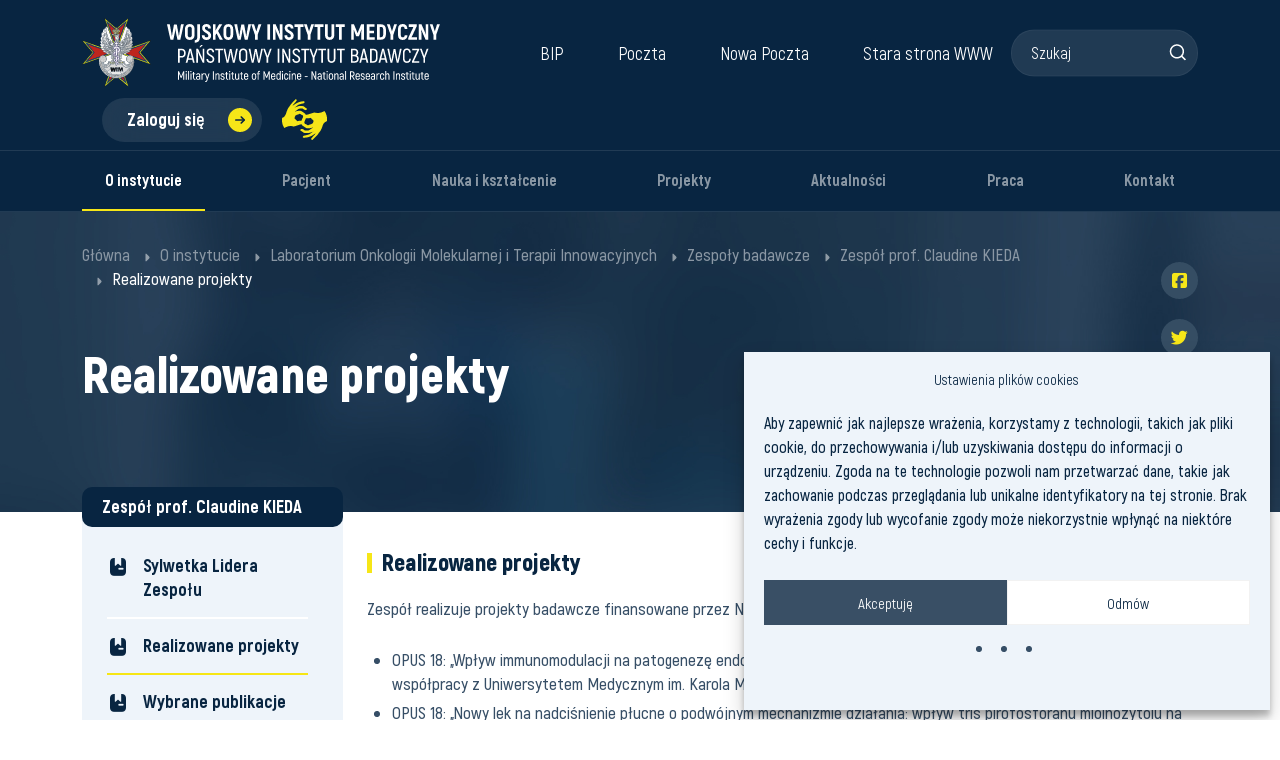

--- FILE ---
content_type: text/html; charset=UTF-8
request_url: https://wim.mil.pl/o-instytucie/laboratorium-onkologii-molekularnej-i-terapii-innowacyjnych/zespoly-badawcze/zespol-badawczy-prof-claudine-kieda/realizowane-projekty/
body_size: 23204
content:
<!DOCTYPE html>
<html lang="pl-PL" prefix="og: https://ogp.me/ns#" class="whatinput-types-initial">
	
    <head>
        <!-- Required meta tags -->

        <meta charset="utf-8">

        <meta name="viewport" content="width=device-width, initial-scale=1">
    
        <link rel="preload" href="https://wim.mil.pl/wp-content/plugins/rate-my-post/public/css/fonts/ratemypost.ttf" type="font/ttf" as="font" crossorigin="anonymous">
<!-- Optymalizacja wyszukiwarek według Rank Math - https://rankmath.com/ -->
<title>Realizowane projekty - Wojskowy Instytut Medyczny</title>
<meta name="description" content="Zespół realizuje projekty badawcze finansowane przez Narodowe Centrum Nauki:"/>
<meta name="robots" content="follow, index, max-snippet:-1, max-video-preview:-1, max-image-preview:large"/>
<link rel="canonical" href="https://wim.mil.pl/o-instytucie/laboratorium-onkologii-molekularnej-i-terapii-innowacyjnych/zespoly-badawcze/zespol-badawczy-prof-claudine-kieda/realizowane-projekty/" />
<meta property="og:locale" content="pl_PL" />
<meta property="og:type" content="article" />
<meta property="og:title" content="Realizowane projekty - Wojskowy Instytut Medyczny" />
<meta property="og:description" content="Zespół realizuje projekty badawcze finansowane przez Narodowe Centrum Nauki:" />
<meta property="og:url" content="https://wim.mil.pl/o-instytucie/laboratorium-onkologii-molekularnej-i-terapii-innowacyjnych/zespoly-badawcze/zespol-badawczy-prof-claudine-kieda/realizowane-projekty/" />
<meta property="og:site_name" content="Wojskowy Instytut Medyczny" />
<meta property="og:updated_time" content="2025-02-05T14:18:20+02:00" />
<meta property="article:published_time" content="2023-03-23T15:22:09+02:00" />
<meta property="article:modified_time" content="2025-02-05T14:18:20+02:00" />
<meta name="twitter:card" content="summary_large_image" />
<meta name="twitter:title" content="Realizowane projekty - Wojskowy Instytut Medyczny" />
<meta name="twitter:description" content="Zespół realizuje projekty badawcze finansowane przez Narodowe Centrum Nauki:" />
<meta name="twitter:label1" content="Czas czytania" />
<meta name="twitter:data1" content="Mniej niż minuta" />
<script type="application/ld+json" class="rank-math-schema">{"@context":"https://schema.org","@graph":[{"@type":"Place","@id":"https://wim.mil.pl/#place","address":{"@type":"PostalAddress","streetAddress":"Szaser\u00f3w 128","addressLocality":"Warszawa","postalCode":"04-141","addressCountry":"PL"}},{"@type":["Hospital","Organization"],"@id":"https://wim.mil.pl/#organization","name":"Wojskowy Instytut Medyczny","url":"https://wim.mil.pl","email":"dyrekcja@wim.mil.pl","address":{"@type":"PostalAddress","streetAddress":"Szaser\u00f3w 128","addressLocality":"Warszawa","postalCode":"04-141","addressCountry":"PL"},"logo":{"@type":"ImageObject","@id":"https://wim.mil.pl/#logo","url":"https://wim.mil.pl/wp-content/uploads/2023/01/logo_wim_2.svg","contentUrl":"https://wim.mil.pl/wp-content/uploads/2023/01/logo_wim_2.svg","caption":"Wojskowy Instytut Medyczny","inLanguage":"pl-PL","width":"358","height":"69"},"openingHours":["Monday,Tuesday,Wednesday,Thursday,Friday,Saturday,Sunday 09:00-17:00"],"location":{"@id":"https://wim.mil.pl/#place"},"image":{"@id":"https://wim.mil.pl/#logo"}},{"@type":"WebSite","@id":"https://wim.mil.pl/#website","url":"https://wim.mil.pl","name":"Wojskowy Instytut Medyczny","alternateName":"WIM","publisher":{"@id":"https://wim.mil.pl/#organization"},"inLanguage":"pl-PL"},{"@type":"WebPage","@id":"https://wim.mil.pl/o-instytucie/laboratorium-onkologii-molekularnej-i-terapii-innowacyjnych/zespoly-badawcze/zespol-badawczy-prof-claudine-kieda/realizowane-projekty/#webpage","url":"https://wim.mil.pl/o-instytucie/laboratorium-onkologii-molekularnej-i-terapii-innowacyjnych/zespoly-badawcze/zespol-badawczy-prof-claudine-kieda/realizowane-projekty/","name":"Realizowane projekty - Wojskowy Instytut Medyczny","datePublished":"2023-03-23T15:22:09+02:00","dateModified":"2025-02-05T14:18:20+02:00","isPartOf":{"@id":"https://wim.mil.pl/#website"},"inLanguage":"pl-PL"},{"@type":"Person","@id":"https://wim.mil.pl/author/asmolinska1/","name":"asmolinska1","url":"https://wim.mil.pl/author/asmolinska1/","image":{"@type":"ImageObject","@id":"https://secure.gravatar.com/avatar/7434030e1ffaeed3d1483f2ea529e976327cd9e75b0bfa8617eed3d1db0597ce?s=96&amp;d=mm&amp;r=g","url":"https://secure.gravatar.com/avatar/7434030e1ffaeed3d1483f2ea529e976327cd9e75b0bfa8617eed3d1db0597ce?s=96&amp;d=mm&amp;r=g","caption":"asmolinska1","inLanguage":"pl-PL"},"worksFor":{"@id":"https://wim.mil.pl/#organization"}},{"@type":"Article","headline":"Realizowane projekty - Wojskowy Instytut Medyczny","datePublished":"2023-03-23T15:22:09+02:00","dateModified":"2025-02-05T14:18:20+02:00","author":{"@id":"https://wim.mil.pl/author/asmolinska1/","name":"asmolinska1"},"publisher":{"@id":"https://wim.mil.pl/#organization"},"description":"Zesp\u00f3\u0142 realizuje projekty badawcze finansowane przez Narodowe Centrum Nauki:","name":"Realizowane projekty - Wojskowy Instytut Medyczny","@id":"https://wim.mil.pl/o-instytucie/laboratorium-onkologii-molekularnej-i-terapii-innowacyjnych/zespoly-badawcze/zespol-badawczy-prof-claudine-kieda/realizowane-projekty/#richSnippet","isPartOf":{"@id":"https://wim.mil.pl/o-instytucie/laboratorium-onkologii-molekularnej-i-terapii-innowacyjnych/zespoly-badawcze/zespol-badawczy-prof-claudine-kieda/realizowane-projekty/#webpage"},"inLanguage":"pl-PL","mainEntityOfPage":{"@id":"https://wim.mil.pl/o-instytucie/laboratorium-onkologii-molekularnej-i-terapii-innowacyjnych/zespoly-badawcze/zespol-badawczy-prof-claudine-kieda/realizowane-projekty/#webpage"}}]}</script>
<!-- /Wtyczka Rank Math WordPress SEO -->

<link rel='dns-prefetch' href='//static.addtoany.com' />
<link rel='dns-prefetch' href='//cdn.jsdelivr.net' />
<link rel='dns-prefetch' href='//ajax.googleapis.com' />
<link rel="alternate" type="application/rss+xml" title="Wojskowy Instytut Medyczny &raquo; Kanał z wpisami" href="https://wim.mil.pl/feed/" />
<link rel="alternate" type="application/rss+xml" title="Wojskowy Instytut Medyczny &raquo; Kanał z komentarzami" href="https://wim.mil.pl/comments/feed/" />
<link rel="alternate" title="oEmbed (JSON)" type="application/json+oembed" href="https://wim.mil.pl/wp-json/oembed/1.0/embed?url=https%3A%2F%2Fwim.mil.pl%2Fo-instytucie%2Flaboratorium-onkologii-molekularnej-i-terapii-innowacyjnych%2Fzespoly-badawcze%2Fzespol-badawczy-prof-claudine-kieda%2Frealizowane-projekty%2F" />
<link rel="alternate" title="oEmbed (XML)" type="text/xml+oembed" href="https://wim.mil.pl/wp-json/oembed/1.0/embed?url=https%3A%2F%2Fwim.mil.pl%2Fo-instytucie%2Flaboratorium-onkologii-molekularnej-i-terapii-innowacyjnych%2Fzespoly-badawcze%2Fzespol-badawczy-prof-claudine-kieda%2Frealizowane-projekty%2F&#038;format=xml" />
<style id='wp-img-auto-sizes-contain-inline-css'>
img:is([sizes=auto i],[sizes^="auto," i]){contain-intrinsic-size:3000px 1500px}
/*# sourceURL=wp-img-auto-sizes-contain-inline-css */
</style>
<style id='wp-emoji-styles-inline-css'>

	img.wp-smiley, img.emoji {
		display: inline !important;
		border: none !important;
		box-shadow: none !important;
		height: 1em !important;
		width: 1em !important;
		margin: 0 0.07em !important;
		vertical-align: -0.1em !important;
		background: none !important;
		padding: 0 !important;
	}
/*# sourceURL=wp-emoji-styles-inline-css */
</style>
<style id='wp-block-library-inline-css'>
:root{--wp-block-synced-color:#7a00df;--wp-block-synced-color--rgb:122,0,223;--wp-bound-block-color:var(--wp-block-synced-color);--wp-editor-canvas-background:#ddd;--wp-admin-theme-color:#007cba;--wp-admin-theme-color--rgb:0,124,186;--wp-admin-theme-color-darker-10:#006ba1;--wp-admin-theme-color-darker-10--rgb:0,107,160.5;--wp-admin-theme-color-darker-20:#005a87;--wp-admin-theme-color-darker-20--rgb:0,90,135;--wp-admin-border-width-focus:2px}@media (min-resolution:192dpi){:root{--wp-admin-border-width-focus:1.5px}}.wp-element-button{cursor:pointer}:root .has-very-light-gray-background-color{background-color:#eee}:root .has-very-dark-gray-background-color{background-color:#313131}:root .has-very-light-gray-color{color:#eee}:root .has-very-dark-gray-color{color:#313131}:root .has-vivid-green-cyan-to-vivid-cyan-blue-gradient-background{background:linear-gradient(135deg,#00d084,#0693e3)}:root .has-purple-crush-gradient-background{background:linear-gradient(135deg,#34e2e4,#4721fb 50%,#ab1dfe)}:root .has-hazy-dawn-gradient-background{background:linear-gradient(135deg,#faaca8,#dad0ec)}:root .has-subdued-olive-gradient-background{background:linear-gradient(135deg,#fafae1,#67a671)}:root .has-atomic-cream-gradient-background{background:linear-gradient(135deg,#fdd79a,#004a59)}:root .has-nightshade-gradient-background{background:linear-gradient(135deg,#330968,#31cdcf)}:root .has-midnight-gradient-background{background:linear-gradient(135deg,#020381,#2874fc)}:root{--wp--preset--font-size--normal:16px;--wp--preset--font-size--huge:42px}.has-regular-font-size{font-size:1em}.has-larger-font-size{font-size:2.625em}.has-normal-font-size{font-size:var(--wp--preset--font-size--normal)}.has-huge-font-size{font-size:var(--wp--preset--font-size--huge)}.has-text-align-center{text-align:center}.has-text-align-left{text-align:left}.has-text-align-right{text-align:right}.has-fit-text{white-space:nowrap!important}#end-resizable-editor-section{display:none}.aligncenter{clear:both}.items-justified-left{justify-content:flex-start}.items-justified-center{justify-content:center}.items-justified-right{justify-content:flex-end}.items-justified-space-between{justify-content:space-between}.screen-reader-text{border:0;clip-path:inset(50%);height:1px;margin:-1px;overflow:hidden;padding:0;position:absolute;width:1px;word-wrap:normal!important}.screen-reader-text:focus{background-color:#ddd;clip-path:none;color:#444;display:block;font-size:1em;height:auto;left:5px;line-height:normal;padding:15px 23px 14px;text-decoration:none;top:5px;width:auto;z-index:100000}html :where(.has-border-color){border-style:solid}html :where([style*=border-top-color]){border-top-style:solid}html :where([style*=border-right-color]){border-right-style:solid}html :where([style*=border-bottom-color]){border-bottom-style:solid}html :where([style*=border-left-color]){border-left-style:solid}html :where([style*=border-width]){border-style:solid}html :where([style*=border-top-width]){border-top-style:solid}html :where([style*=border-right-width]){border-right-style:solid}html :where([style*=border-bottom-width]){border-bottom-style:solid}html :where([style*=border-left-width]){border-left-style:solid}html :where(img[class*=wp-image-]){height:auto;max-width:100%}:where(figure){margin:0 0 1em}html :where(.is-position-sticky){--wp-admin--admin-bar--position-offset:var(--wp-admin--admin-bar--height,0px)}@media screen and (max-width:600px){html :where(.is-position-sticky){--wp-admin--admin-bar--position-offset:0px}}

/*# sourceURL=wp-block-library-inline-css */
</style><style id='global-styles-inline-css'>
:root{--wp--preset--aspect-ratio--square: 1;--wp--preset--aspect-ratio--4-3: 4/3;--wp--preset--aspect-ratio--3-4: 3/4;--wp--preset--aspect-ratio--3-2: 3/2;--wp--preset--aspect-ratio--2-3: 2/3;--wp--preset--aspect-ratio--16-9: 16/9;--wp--preset--aspect-ratio--9-16: 9/16;--wp--preset--color--black: #000000;--wp--preset--color--cyan-bluish-gray: #abb8c3;--wp--preset--color--white: #ffffff;--wp--preset--color--pale-pink: #f78da7;--wp--preset--color--vivid-red: #cf2e2e;--wp--preset--color--luminous-vivid-orange: #ff6900;--wp--preset--color--luminous-vivid-amber: #fcb900;--wp--preset--color--light-green-cyan: #7bdcb5;--wp--preset--color--vivid-green-cyan: #00d084;--wp--preset--color--pale-cyan-blue: #8ed1fc;--wp--preset--color--vivid-cyan-blue: #0693e3;--wp--preset--color--vivid-purple: #9b51e0;--wp--preset--gradient--vivid-cyan-blue-to-vivid-purple: linear-gradient(135deg,rgb(6,147,227) 0%,rgb(155,81,224) 100%);--wp--preset--gradient--light-green-cyan-to-vivid-green-cyan: linear-gradient(135deg,rgb(122,220,180) 0%,rgb(0,208,130) 100%);--wp--preset--gradient--luminous-vivid-amber-to-luminous-vivid-orange: linear-gradient(135deg,rgb(252,185,0) 0%,rgb(255,105,0) 100%);--wp--preset--gradient--luminous-vivid-orange-to-vivid-red: linear-gradient(135deg,rgb(255,105,0) 0%,rgb(207,46,46) 100%);--wp--preset--gradient--very-light-gray-to-cyan-bluish-gray: linear-gradient(135deg,rgb(238,238,238) 0%,rgb(169,184,195) 100%);--wp--preset--gradient--cool-to-warm-spectrum: linear-gradient(135deg,rgb(74,234,220) 0%,rgb(151,120,209) 20%,rgb(207,42,186) 40%,rgb(238,44,130) 60%,rgb(251,105,98) 80%,rgb(254,248,76) 100%);--wp--preset--gradient--blush-light-purple: linear-gradient(135deg,rgb(255,206,236) 0%,rgb(152,150,240) 100%);--wp--preset--gradient--blush-bordeaux: linear-gradient(135deg,rgb(254,205,165) 0%,rgb(254,45,45) 50%,rgb(107,0,62) 100%);--wp--preset--gradient--luminous-dusk: linear-gradient(135deg,rgb(255,203,112) 0%,rgb(199,81,192) 50%,rgb(65,88,208) 100%);--wp--preset--gradient--pale-ocean: linear-gradient(135deg,rgb(255,245,203) 0%,rgb(182,227,212) 50%,rgb(51,167,181) 100%);--wp--preset--gradient--electric-grass: linear-gradient(135deg,rgb(202,248,128) 0%,rgb(113,206,126) 100%);--wp--preset--gradient--midnight: linear-gradient(135deg,rgb(2,3,129) 0%,rgb(40,116,252) 100%);--wp--preset--font-size--small: 13px;--wp--preset--font-size--medium: 20px;--wp--preset--font-size--large: 36px;--wp--preset--font-size--x-large: 42px;--wp--preset--spacing--20: 0.44rem;--wp--preset--spacing--30: 0.67rem;--wp--preset--spacing--40: 1rem;--wp--preset--spacing--50: 1.5rem;--wp--preset--spacing--60: 2.25rem;--wp--preset--spacing--70: 3.38rem;--wp--preset--spacing--80: 5.06rem;--wp--preset--shadow--natural: 6px 6px 9px rgba(0, 0, 0, 0.2);--wp--preset--shadow--deep: 12px 12px 50px rgba(0, 0, 0, 0.4);--wp--preset--shadow--sharp: 6px 6px 0px rgba(0, 0, 0, 0.2);--wp--preset--shadow--outlined: 6px 6px 0px -3px rgb(255, 255, 255), 6px 6px rgb(0, 0, 0);--wp--preset--shadow--crisp: 6px 6px 0px rgb(0, 0, 0);}:where(.is-layout-flex){gap: 0.5em;}:where(.is-layout-grid){gap: 0.5em;}body .is-layout-flex{display: flex;}.is-layout-flex{flex-wrap: wrap;align-items: center;}.is-layout-flex > :is(*, div){margin: 0;}body .is-layout-grid{display: grid;}.is-layout-grid > :is(*, div){margin: 0;}:where(.wp-block-columns.is-layout-flex){gap: 2em;}:where(.wp-block-columns.is-layout-grid){gap: 2em;}:where(.wp-block-post-template.is-layout-flex){gap: 1.25em;}:where(.wp-block-post-template.is-layout-grid){gap: 1.25em;}.has-black-color{color: var(--wp--preset--color--black) !important;}.has-cyan-bluish-gray-color{color: var(--wp--preset--color--cyan-bluish-gray) !important;}.has-white-color{color: var(--wp--preset--color--white) !important;}.has-pale-pink-color{color: var(--wp--preset--color--pale-pink) !important;}.has-vivid-red-color{color: var(--wp--preset--color--vivid-red) !important;}.has-luminous-vivid-orange-color{color: var(--wp--preset--color--luminous-vivid-orange) !important;}.has-luminous-vivid-amber-color{color: var(--wp--preset--color--luminous-vivid-amber) !important;}.has-light-green-cyan-color{color: var(--wp--preset--color--light-green-cyan) !important;}.has-vivid-green-cyan-color{color: var(--wp--preset--color--vivid-green-cyan) !important;}.has-pale-cyan-blue-color{color: var(--wp--preset--color--pale-cyan-blue) !important;}.has-vivid-cyan-blue-color{color: var(--wp--preset--color--vivid-cyan-blue) !important;}.has-vivid-purple-color{color: var(--wp--preset--color--vivid-purple) !important;}.has-black-background-color{background-color: var(--wp--preset--color--black) !important;}.has-cyan-bluish-gray-background-color{background-color: var(--wp--preset--color--cyan-bluish-gray) !important;}.has-white-background-color{background-color: var(--wp--preset--color--white) !important;}.has-pale-pink-background-color{background-color: var(--wp--preset--color--pale-pink) !important;}.has-vivid-red-background-color{background-color: var(--wp--preset--color--vivid-red) !important;}.has-luminous-vivid-orange-background-color{background-color: var(--wp--preset--color--luminous-vivid-orange) !important;}.has-luminous-vivid-amber-background-color{background-color: var(--wp--preset--color--luminous-vivid-amber) !important;}.has-light-green-cyan-background-color{background-color: var(--wp--preset--color--light-green-cyan) !important;}.has-vivid-green-cyan-background-color{background-color: var(--wp--preset--color--vivid-green-cyan) !important;}.has-pale-cyan-blue-background-color{background-color: var(--wp--preset--color--pale-cyan-blue) !important;}.has-vivid-cyan-blue-background-color{background-color: var(--wp--preset--color--vivid-cyan-blue) !important;}.has-vivid-purple-background-color{background-color: var(--wp--preset--color--vivid-purple) !important;}.has-black-border-color{border-color: var(--wp--preset--color--black) !important;}.has-cyan-bluish-gray-border-color{border-color: var(--wp--preset--color--cyan-bluish-gray) !important;}.has-white-border-color{border-color: var(--wp--preset--color--white) !important;}.has-pale-pink-border-color{border-color: var(--wp--preset--color--pale-pink) !important;}.has-vivid-red-border-color{border-color: var(--wp--preset--color--vivid-red) !important;}.has-luminous-vivid-orange-border-color{border-color: var(--wp--preset--color--luminous-vivid-orange) !important;}.has-luminous-vivid-amber-border-color{border-color: var(--wp--preset--color--luminous-vivid-amber) !important;}.has-light-green-cyan-border-color{border-color: var(--wp--preset--color--light-green-cyan) !important;}.has-vivid-green-cyan-border-color{border-color: var(--wp--preset--color--vivid-green-cyan) !important;}.has-pale-cyan-blue-border-color{border-color: var(--wp--preset--color--pale-cyan-blue) !important;}.has-vivid-cyan-blue-border-color{border-color: var(--wp--preset--color--vivid-cyan-blue) !important;}.has-vivid-purple-border-color{border-color: var(--wp--preset--color--vivid-purple) !important;}.has-vivid-cyan-blue-to-vivid-purple-gradient-background{background: var(--wp--preset--gradient--vivid-cyan-blue-to-vivid-purple) !important;}.has-light-green-cyan-to-vivid-green-cyan-gradient-background{background: var(--wp--preset--gradient--light-green-cyan-to-vivid-green-cyan) !important;}.has-luminous-vivid-amber-to-luminous-vivid-orange-gradient-background{background: var(--wp--preset--gradient--luminous-vivid-amber-to-luminous-vivid-orange) !important;}.has-luminous-vivid-orange-to-vivid-red-gradient-background{background: var(--wp--preset--gradient--luminous-vivid-orange-to-vivid-red) !important;}.has-very-light-gray-to-cyan-bluish-gray-gradient-background{background: var(--wp--preset--gradient--very-light-gray-to-cyan-bluish-gray) !important;}.has-cool-to-warm-spectrum-gradient-background{background: var(--wp--preset--gradient--cool-to-warm-spectrum) !important;}.has-blush-light-purple-gradient-background{background: var(--wp--preset--gradient--blush-light-purple) !important;}.has-blush-bordeaux-gradient-background{background: var(--wp--preset--gradient--blush-bordeaux) !important;}.has-luminous-dusk-gradient-background{background: var(--wp--preset--gradient--luminous-dusk) !important;}.has-pale-ocean-gradient-background{background: var(--wp--preset--gradient--pale-ocean) !important;}.has-electric-grass-gradient-background{background: var(--wp--preset--gradient--electric-grass) !important;}.has-midnight-gradient-background{background: var(--wp--preset--gradient--midnight) !important;}.has-small-font-size{font-size: var(--wp--preset--font-size--small) !important;}.has-medium-font-size{font-size: var(--wp--preset--font-size--medium) !important;}.has-large-font-size{font-size: var(--wp--preset--font-size--large) !important;}.has-x-large-font-size{font-size: var(--wp--preset--font-size--x-large) !important;}
/*# sourceURL=global-styles-inline-css */
</style>

<style id='classic-theme-styles-inline-css'>
/*! This file is auto-generated */
.wp-block-button__link{color:#fff;background-color:#32373c;border-radius:9999px;box-shadow:none;text-decoration:none;padding:calc(.667em + 2px) calc(1.333em + 2px);font-size:1.125em}.wp-block-file__button{background:#32373c;color:#fff;text-decoration:none}
/*# sourceURL=/wp-includes/css/classic-themes.min.css */
</style>
<link rel='stylesheet' id='rate-my-post-css' href='https://wim.mil.pl/wp-content/plugins/rate-my-post/public/css/rate-my-post.min.css?ver=4.4.4' media='all' />
<link rel='stylesheet' id='bbp-default-css' href='https://wim.mil.pl/wp-content/plugins/bbpress/templates/default/css/bbpress.min.css?ver=2.6.14' media='all' />
<link rel='stylesheet' id='ub-extension-style-css-css' href='https://wim.mil.pl/wp-content/plugins/ultimate-blocks/src/extensions/style.css?ver=6.9' media='all' />
<link rel='stylesheet' id='cmplz-general-css' href='https://wim.mil.pl/wp-content/plugins/complianz-gdpr/assets/css/cookieblocker.min.css?ver=1764848111' media='all' />
<link rel='stylesheet' id='megamenu-css' href='https://wim.mil.pl/wp-content/uploads/maxmegamenu/style.css?ver=5e0e7f' media='all' />
<link rel='stylesheet' id='dashicons-css' href='https://wim.mil.pl/wp-includes/css/dashicons.min.css?ver=6.9' media='all' />
<link rel='stylesheet' id='megamenu-genericons-css' href='https://wim.mil.pl/wp-content/plugins/megamenu-pro/icons/genericons/genericons/genericons.css?ver=2.2.8' media='all' />
<link rel='stylesheet' id='megamenu-fontawesome-css' href='https://wim.mil.pl/wp-content/plugins/megamenu-pro/icons/fontawesome/css/font-awesome.min.css?ver=2.2.8' media='all' />
<link rel='stylesheet' id='megamenu-fontawesome5-css' href='https://wim.mil.pl/wp-content/plugins/megamenu-pro/icons/fontawesome5/css/all.min.css?ver=2.2.8' media='all' />
<link rel='stylesheet' id='wim-bootstrap-css' href='https://wim.mil.pl/wp-content/themes/wim/assets/css/bootstrap.css?ver=6.9' media='all' />
<link rel='stylesheet' id='wim-style-css' href='https://wim.mil.pl/wp-content/themes/wim/assets/css/style.css?ver=6.9' media='all' />
<link rel='stylesheet' id='wim-responsive-css' href='https://wim.mil.pl/wp-content/themes/wim/assets/css/responsive.css?ver=6.9' media='all' />
<link rel='stylesheet' id='wim-all-css' href='https://wim.mil.pl/wp-content/themes/wim/assets/css/all.css?ver=6.9' media='all' />
<link rel='stylesheet' id='wim-select2-css' href='https://wim.mil.pl/wp-content/themes/wim/assets/css/select2.min.css?ver=6.9' media='all' />
<link rel='stylesheet' id='wim-custom-css' href='https://wim.mil.pl/wp-content/themes/wim/assets/css/custom.css?ver=6.9' media='all' />
<link rel='stylesheet' id='wim-icomoon-css' href='https://wim.mil.pl/wp-content/themes/wim/assets/css/icomoon.css?ver=6.9' media='all' />
<link rel='stylesheet' id='wim-owl.carousel-css' href='https://wim.mil.pl/wp-content/themes/wim/assets/css/owl.carousel.min.css?ver=6.9' media='all' />
<link rel='stylesheet' id='wim-owl.theme.default-css' href='https://wim.mil.pl/wp-content/themes/wim/assets/css/owl.theme.default.min.css?ver=6.9' media='all' />
<link rel='stylesheet' id='wim-fonts-stylesheet-css' href='https://wim.mil.pl/wp-content/themes/wim/assets/fonts/stylesheet.css?ver=6.9' media='all' />
<link rel='stylesheet' id='leafletCss-css' href='https://wim.mil.pl/wp-content/themes/wim/assets/leaflet/leaflet.css?ver=6.9' media='all' />
<link rel='stylesheet' id='leafletpanCss-css' href='https://wim.mil.pl/wp-content/themes/wim/assets/leaflet/L.Control.Pan.css?ver=6.9' media='all' />
<link rel='stylesheet' id='markerClusterCss-css' href='https://wim.mil.pl/wp-content/themes/wim/assets/leaflet/marker_cluster.css?ver=6.9' media='all' />
<link rel='stylesheet' id='markerClusterDCss-css' href='https://wim.mil.pl/wp-content/themes/wim/assets/leaflet/marker_cluster_default.css?ver=6.9' media='all' />
<link rel='stylesheet' id='wim-lightboxcss-css' href='https://wim.mil.pl/wp-content/themes/wim/assets/css/lightbox.min.css?ver=6.9' media='all' />
<link rel='stylesheet' id='wim-flexslider-css' href='https://wim.mil.pl/wp-content/themes/wim/assets/flexslider/css/flexslider.css?ver=6.9' media='all' />
<link rel='stylesheet' id='jquery-style-css' href='https://ajax.googleapis.com/ajax/libs/jqueryui/1.8.2/themes/smoothness/jquery-ui.css?ver=6.9' media='all' />
<link rel='stylesheet' id='addtoany-css' href='https://wim.mil.pl/wp-content/plugins/add-to-any/addtoany.min.css?ver=1.16' media='all' />
<style id='block-visibility-screen-size-styles-inline-css'>
/* Large screens (desktops, 992px and up) */
@media ( min-width: 992px ) {
	.block-visibility-hide-large-screen {
		display: none !important;
	}
}

/* Medium screens (tablets, between 768px and 992px) */
@media ( min-width: 768px ) and ( max-width: 991.98px ) {
	.block-visibility-hide-medium-screen {
		display: none !important;
	}
}

/* Small screens (mobile devices, less than 768px) */
@media ( max-width: 767.98px ) {
	.block-visibility-hide-small-screen {
		display: none !important;
	}
}
/*# sourceURL=block-visibility-screen-size-styles-inline-css */
</style>
<script src="https://wim.mil.pl/wp-includes/js/jquery/jquery.min.js?ver=3.7.1" id="jquery-core-js"></script>
<script src="https://wim.mil.pl/wp-includes/js/jquery/jquery-migrate.min.js?ver=3.4.1" id="jquery-migrate-js"></script>
<script id="file_uploads_nfpluginsettings-js-extra">
var params = {"clearLogRestUrl":"https://wim.mil.pl/wp-json/nf-file-uploads/debug-log/delete-all","clearLogButtonId":"file_uploads_clear_debug_logger","downloadLogRestUrl":"https://wim.mil.pl/wp-json/nf-file-uploads/debug-log/get-all","downloadLogButtonId":"file_uploads_download_debug_logger"};
//# sourceURL=file_uploads_nfpluginsettings-js-extra
</script>
<script src="https://wim.mil.pl/wp-content/plugins/ninja-forms-uploads/assets/js/nfpluginsettings.js?ver=3.3.23" id="file_uploads_nfpluginsettings-js"></script>
<script id="scheduled_exports_nfpluginsettings-js-extra">
var scheduled_exports_nfpluginsettings = {"clearLogRestUrl":"https://wim.mil.pl/wp-json/scheduled-exports/debug-log/delete-all","clearLogButtonId":"scheduled_exports_clear_debug_logger","downloadLogRestUrl":"https://wim.mil.pl/wp-json/scheduled-exports/debug-log/get-all","downloadLogButtonId":"scheduled_exports_download_debug_logger","_wpnonce":"ff376306a5"};
//# sourceURL=scheduled_exports_nfpluginsettings-js-extra
</script>
<script src="https://wim.mil.pl/wp-content/plugins/ninja-forms-scheduled-exports/assets/js/nfpluginsettings.js?ver=3.0.0" id="scheduled_exports_nfpluginsettings-js"></script>
<script id="addtoany-core-js-before">
window.a2a_config=window.a2a_config||{};a2a_config.callbacks=[];a2a_config.overlays=[];a2a_config.templates={};a2a_localize = {
	Share: "Share",
	Save: "Save",
	Subscribe: "Subscribe",
	Email: "Email",
	Bookmark: "Bookmark",
	ShowAll: "Show all",
	ShowLess: "Show less",
	FindServices: "Find service(s)",
	FindAnyServiceToAddTo: "Instantly find any service to add to",
	PoweredBy: "Powered by",
	ShareViaEmail: "Share via email",
	SubscribeViaEmail: "Subscribe via email",
	BookmarkInYourBrowser: "Bookmark in your browser",
	BookmarkInstructions: "Press Ctrl+D or \u2318+D to bookmark this page",
	AddToYourFavorites: "Add to your favorites",
	SendFromWebOrProgram: "Send from any email address or email program",
	EmailProgram: "Email program",
	More: "More&#8230;",
	ThanksForSharing: "Thanks for sharing!",
	ThanksForFollowing: "Thanks for following!"
};


//# sourceURL=addtoany-core-js-before
</script>
<script defer src="https://static.addtoany.com/menu/page.js" id="addtoany-core-js"></script>
<script defer src="https://wim.mil.pl/wp-content/plugins/add-to-any/addtoany.min.js?ver=1.1" id="addtoany-jquery-js"></script>
<link rel="https://api.w.org/" href="https://wim.mil.pl/wp-json/" /><link rel="alternate" title="JSON" type="application/json" href="https://wim.mil.pl/wp-json/wp/v2/pages/28096" /><link rel="EditURI" type="application/rsd+xml" title="RSD" href="https://wim.mil.pl/xmlrpc.php?rsd" />
<meta name="generator" content="WordPress 6.9" />
<link rel='shortlink' href='https://wim.mil.pl/?p=28096' />
		<script>
			var StrCPVisits_page_data = {
				'abort' : 'false',
				'title' : 'Realizowane projekty',
			};
		</script>
					<style>.cmplz-hidden {
					display: none !important;
				}</style><meta name="mobile-web-app-capable" content="yes">
<meta name="apple-mobile-web-app-capable" content="yes">
<meta name="apple-mobile-web-app-title" content="Wojskowy Instytut Medyczny - Strona Wojskowego Instytutu Medycznego - Państwowego Instytutu Badawczego w Warszawie">
<link rel="icon" href="https://wim.mil.pl/wp-content/uploads/2022/08/favicon-wim-150x150.png" sizes="32x32" />
<link rel="icon" href="https://wim.mil.pl/wp-content/uploads/2022/08/favicon-wim.png" sizes="192x192" />
<link rel="apple-touch-icon" href="https://wim.mil.pl/wp-content/uploads/2022/08/favicon-wim.png" />
<meta name="msapplication-TileImage" content="https://wim.mil.pl/wp-content/uploads/2022/08/favicon-wim.png" />
		<style id="wp-custom-css">
			#navbarsExample08 .mega-sub-menu .mega-menu-item a span {
    font-size: 17px!important;
}


.left_nav2 ul li .left_nav :first-child  {
    padding-top: 0px!important;
	margin-bottom: 0px!important;
}

.left_nav2 ul li .left_nav {
    padding-top: 15px;
    padding-bottom: 0px;
}

button.news_search_btn{border: 0px!important; margin-top: 30px!important;}

.tp_margin {
    margin-top: 30px;
}

.list-radio-wrap .nf-field-element ul {
    display: inline-block!important;
}

.nf-form-content .listradio-wrap li {
    display: inline-block;
}

.listradio-wrap .nf-field-element label {
    margin-right: 20px!important;
}

.listradio-wrap .nf-field-element label.nf-checked-label:before {
    background: #f6e618!important;
}

.listradio-wrap .nf-field-element label:after {
    background: #fff!important;
    border: 1px solid #bfbfbf!important;
}

.checkbox-wrap .nf-field-element label.nf-checked-label:before, .checkbox-wrap .nf-field-label label.nf-checked-label:before, .listcheckbox-wrap .nf-field-element label.nf-checked-label:before, .listcheckbox-wrap .nf-field-label label.nf-checked-label:before {
    color: #f6e618!important;}

.listcheckbox-container .nf-field-element label:before {
    left: -25px!important;
	top:2px!important;
}	
.checkbox-wrap .nf-field-element label:before, .checkbox-wrap .nf-field-label label:before, .listcheckbox-wrap .nf-field-element label:before, .listcheckbox-wrap .nf-field-label label:before {
    font-size: 13px!important;
}	

	.checkbox-wrap .nf-field-element label.nf-checked-label:after, .checkbox-wrap .nf-field-label label.nf-checked-label:after, .listcheckbox-wrap .nf-field-element label.nf-checked-label:after, .listcheckbox-wrap .nf-field-label label.nf-checked-label:after {
    border-color: #082541!important;
    transition: all .5s;
    background-color: #082541!important;
}

.checkbox-wrap .nf-field-element label:after, .checkbox-wrap .nf-field-label label:after, .listcheckbox-wrap .nf-field-element label:after, .listcheckbox-wrap .nf-field-label label:after {
border-radius: 0.25em;
background: #fff!important;
border-color: #bfbfbf!important;
}

.listradio-wrap .nf-field-element label.nf-checked-label:after {
    border-color: #082541!important;
background-color: #082541!important;
}

.nf-form-content input[type=text], .nf-form-content input[type=email], .nf-form-content input[type=number] {
    width: 60% !important;
	border-radius: 0px !important;
}

.btn.ninja-forms-field.nf-fu-fileinput-button {
    position: relative!important;
}

.btn.ninja-forms-field.nf-fu-fileinput-button::before {
    position: absolute!important; 
	width: 24px;
}

.lightboxOverlay {
    opacity: 1!important;
}

.project .member_details{
	margin-top: -20px;
}

.top_box_text .row{
	margin-bottom:20px !important;
}


.ub_cta_button:hover .ub_cta_button_text strong,
.ub_cta_button .ub_cta_button_text strong{
	color:#FFF;
}


blockquote.wp-block-quote{
    border-left-width: 5px;
    border-left-style: solid;
    border-left-color: #082541;
    padding-left: 15px;
    color: #082541;
    font-weight: 700 !important;
}

blockquote.wp-block-quote p{
	 color: #082541;
    font-weight: 700 !important;
}

.dla_sec .container .row:nth-child(2){
	gap:40px;	
}

.dla_sec .container .row:nth-child(2) .col-xxl-3{
	width:auto;
	min-width:14%;
	padding: 0 10px	
}

.dla_img{
	margin-right:10px;
}

/*body {
    -webkit-filter: grayscale(100%);
    filter: grayscale(100%);
    opacity: 0.6;
    filter: alpha(opacity=60);
}*/


		</style>
		<style>/** Mega Menu CSS: fs **/</style>
 
		
	<link rel='stylesheet' id='acffa_font-awesome-css' href='https://use.fontawesome.com/releases/v6.7.2/css/all.css?ver=6.7.2' media='all' />
</head>	
  
	
	<body data-cmplz=1 class="wp-singular page-template-default page page-id-28096 page-child parent-pageid-26897 wp-custom-logo wp-embed-responsive wp-theme-wim mega-menu-primary group-blog" >	
		
        <!-- Google Tag Manager (noscript) -->
        <noscript><iframe src="https://www.googletagmanager.com/ns.html?id=GTM-P4GGVQM"  height="0" width="0" style="display:none;visibility:hidden"></iframe></noscript>
        <a href='javascript:void(0)' tabindex='0'  id='skipmainmenu' class='skip-main'>Przejdź do menu</a>
	    <a href='javascript:void(0)' tabindex='0'  id='skipcontent' class='skip-main'>Przejdź do treści</a>

        <div id="fb-root"></div>
        
<script async defer crossorigin="anonymous" src="https://connect.facebook.net/en_GB/sdk.js#xfbml=1&version=v15.0" nonce="NXDHmXRn"></script>
        
	
            
        <header class="headerCls">
            <div class="navbar-expand-xl">
                <div class="py-2 bg-light border-bottom">
                    <div class="container d-flex flex-wrap">
                        <div class="me-auto top_logo">
                            <h1 class="sr-only">WIM</h1>
                            <a href="https://wim.mil.pl/" class=" " rel="home"><img width="358" height="69" src="https://wim.mil.pl/wp-content/uploads/2023/01/logo_wim_2.svg" class="logo" alt="Logo WIM" decoding="async" /></a>                        </div>
                        
                       
                                                    <a href="https://tlumacz.migam.org/wojskowy-instytut-medyczny-4HhQ2fWvAXk1Hq3EyPN0" class="no_desk" target="_blank" title="Link otworzy się w nowym oknie">
                                <img src="https://wim.mil.pl/wp-content/uploads/2022/08/profile.svg"  alt="Tłumacz języka migowego Migam">
                            </a>
                                                <button class="navbar-toggler collapsed" type="button" data-bs-toggle="collapse" data-bs-target="#navbarsExample08" aria-controls="navbarsExample08" aria-expanded="false" aria-label="Toggle navigation">
                          <span class="sr-only">Menu główne</span>  
                          <span class="menu-icon"><img src="https://wim.mil.pl/wp-content/themes/wim/assets/images/menu.svg" alt=""></span>
                          <span class="close-icon"><img src="https://wim.mil.pl/wp-content/themes/wim/assets/images/x.svg" alt=""></span>

                        </button>

                                                <div id="extLinks" class="top_right no_mob ">
                            <ul>
                                                                <li><a href="https://bip.wim.mil.pl/">BIP</a></li>
                                                                <li><a href="https://outlook.wim.mil.pl/owa/">Poczta</a></li>
                                                                <li><a href="https://owa.wim.mil.pl/owa">Nowa Poczta</a></li>
                                                                <li><a href="https://stara.wim.mil.pl/index.php">Stara strona WWW</a></li>
                                                            </ul>
                        </div>
                                                

                        <div class="topSearch no_mob">                
                            <div class="search_bg ">
                                <form name="search" id="searchFRM" action="https://wim.mil.pl">
                                    <div class="search-box1 ">
                                        <label for="searchFieldID2" class="sr-only">Wpisz wyszukiwaną frazę</label>
                                        <input class="search-text1" type="text" name="s" placeholder="Szukaj" value="" data-rule-required="true" data-msg-required="Wpisz czego szukasz" data-rule-minlength="2" id="searchFieldID2" autocomplete="off">
                                        <span class="search-close-icon"><img src="https://wim.mil.pl/wp-content/themes/wim/assets/images/x.svg" alt=""></span>

                                        <button class="search-btn1" title="Kliknij, aby wyszukać" type="submit">
                                            <img src="https://wim.mil.pl/wp-content/themes/wim/assets/images/search.svg" alt="">
                                        </button>   
                                                                  
                                    </div>
                                      
                                </form>
                                
                            </div>
                            <div id="headerSearchMsg" class="headerSearchMsg"></div> 
                        </div>


                                                                                    <div class="top_btn no_mob"> <a href="https://wim.mil.pl/strona-glowna/logowanie/" title="Kliknij, aby się zalogować"  >Zaloguj się <img src="https://wim.mil.pl/wp-content/themes/wim/assets/images/right_arrow.svg" alt=""></a></div>  
                                                                            
                                                    <a href="https://tlumacz.migam.org/wojskowy-instytut-medyczny-4HhQ2fWvAXk1Hq3EyPN0" class="no_mob" target="_blank" title="Link otworzy się w nowym oknie">
                                <img src="https://wim.mil.pl/wp-content/uploads/2022/08/profile.svg"  alt="Tłumacz języka migowego Migam">
                            </a>
                                            </div>

                    <div class="clr"></div>

                </div>
            
                <div class="border-bottom">
                
                    <nav class="navbar navbar-dark bg-light">
                        <div class="container">
                            <div class="collapse navbar-collapse justify-content-md-center" id="navbarsExample08">
                                <div class="row mt-4 no_desk mobsearch">

                                    <div class="col-md-8 col-sm-8 mb-4">
                                        <form name="search" id="searchFRM2" action="https://wim.mil.pl">
                                            <div class="searchbar_mob">
                                                <label for="searchFieldID1" class="sr-only">Wpisz wyszukiwaną frazę</label>

                                                <input class="search_input top_search" type="text" id="searchFieldID1" name="s" placeholder="Szukaj" value="" data-rule-required="true" data-msg-required="Wpisz czego szukasz" data-rule-minlength="2">
                                                <button class=" search_icon" title="Kliknij, aby wyszukać" type="submit">
                                                <img src="https://wim.mil.pl/wp-content/themes/wim/assets/images/search.svg" alt="">
                                                </button>                                

                                            </div>
                                        </form>

                                    </div>
                                    <div class="col-sm-4 text-right">
                                                                                                                                    <a href="https://wim.mil.pl/strona-glowna/logowanie/" title="Kliknij, aby się zalogować"><img src="https://wim.mil.pl/wp-content/themes/wim/assets/images/loginbtn.png" alt="Zaloguj się"></a>
                                                                                                                            
                                                                            </div> 
                                       
                                </div>
                               
                                <div id="mega-menu-wrap-primary" class="mega-menu-wrap"><div class="mega-menu-toggle"><div class="mega-toggle-blocks-left"></div><div class="mega-toggle-blocks-center"></div><div class="mega-toggle-blocks-right"><div class='mega-toggle-block mega-menu-toggle-animated-block mega-toggle-block-0' id='mega-toggle-block-0'><button aria-label="Toggle Menu" class="mega-toggle-animated mega-toggle-animated-slider" type="button" aria-expanded="false">
                  <span class="mega-toggle-animated-box">
                    <span class="mega-toggle-animated-inner"></span>
                  </span>
                </button></div></div></div><ul id="mega-menu-primary" class="mega-menu max-mega-menu mega-menu-horizontal mega-no-js" data-event="click" data-effect="fade_up" data-effect-speed="200" data-effect-mobile="disabled" data-effect-speed-mobile="0" data-panel-width="body" data-panel-inner-width="container" data-mobile-force-width="false" data-second-click="go" data-document-click="collapse" data-vertical-behaviour="standard" data-breakpoint="1199" data-unbind="true" data-mobile-state="collapse_all" data-mobile-direction="vertical" data-hover-intent-timeout="300" data-hover-intent-interval="100"><li class="mega-menu-item mega-menu-item-type-post_type mega-menu-item-object-page mega-current-page-ancestor mega-menu-item-has-children mega-menu-megamenu mega-menu-grid mega-align-bottom-left mega-menu-grid mega-menu-item-40" id="mega-menu-item-40"><a class="mega-menu-link" href="https://wim.mil.pl/o-instytucie/" aria-expanded="false" tabindex="0">O instytucie<span class="mega-indicator" aria-hidden="true"></span></a>
<ul class="mega-sub-menu" role='presentation'>
<li class="mega-menu-row" id="mega-menu-40-0">
	<ul class="mega-sub-menu" style='--columns:12' role='presentation'>
<li class="mega-menu-column mega-menu-columns-3-of-12" style="--columns:12; --span:3" id="mega-menu-40-0-0">
		<ul class="mega-sub-menu">
<li class="mega-menu-item mega-menu-item-type-post_type mega-menu-item-object-page mega-menu-item-440" id="mega-menu-item-440"><a class="mega-menu-link" href="https://wim.mil.pl/o-instytucie/dyrekcja/">Dyrekcja</a></li><li class="mega-menu-item mega-menu-item-type-post_type mega-menu-item-object-page mega-menu-item-530" id="mega-menu-item-530"><a class="mega-menu-link" href="https://wim.mil.pl/o-instytucie/poradnia-podstawowej-opieki-zdrowotnej/">Poradnia Podstawowej Opieki Zdrowotnej</a></li><li class="mega-menu-item mega-menu-item-type-post_type mega-menu-item-object-page mega-menu-item-16140" id="mega-menu-item-16140"><a class="mega-menu-link" href="https://wim.mil.pl/o-instytucie/poradnie-legionowo/">Lecznictwo Ambulatoryjne w Legionowie</a></li><li class="mega-menu-item mega-menu-item-type-post_type mega-menu-item-object-page mega-menu-item-39709" id="mega-menu-item-39709"><a class="mega-menu-link" href="https://wim.mil.pl/nagrody-i-patronaty/">Nagrody i patronaty</a></li>		</ul>
</li><li class="mega-menu-column mega-menu-columns-3-of-12" style="--columns:12; --span:3" id="mega-menu-40-0-1">
		<ul class="mega-sub-menu">
<li class="mega-menu-item mega-menu-item-type-post_type mega-menu-item-object-page mega-menu-item-441" id="mega-menu-item-441"><a class="mega-menu-link" href="https://wim.mil.pl/o-instytucie/rada-naukowa/">Rada Naukowa</a></li><li class="mega-menu-item mega-menu-item-type-post_type mega-menu-item-object-page mega-menu-item-445" id="mega-menu-item-445"><a class="mega-menu-link" href="https://wim.mil.pl/o-instytucie/poradnie-specjalistyczne/">Poradnie Specjalistyczne</a></li><li class="mega-menu-item mega-menu-item-type-post_type mega-menu-item-object-page mega-menu-item-528" id="mega-menu-item-528"><a class="mega-menu-link" href="https://wim.mil.pl/o-instytucie/cwbk/">Сentrum Wsparcia Badań Klinicznych</a></li><li class="mega-menu-item mega-menu-item-type-post_type mega-menu-item-object-page mega-menu-item-59230" id="mega-menu-item-59230"><a class="mega-menu-link" href="https://wim.mil.pl/o-instytucie/misja-wizja-strategia/">Misja, wizja, strategia</a></li>		</ul>
</li><li class="mega-menu-column mega-menu-columns-3-of-12" style="--columns:12; --span:3" id="mega-menu-40-0-2">
		<ul class="mega-sub-menu">
<li class="mega-menu-item mega-menu-item-type-post_type mega-menu-item-object-page mega-menu-item-442" id="mega-menu-item-442"><a class="mega-menu-link" href="https://wim.mil.pl/o-instytucie/struktura-wim/">Struktura WIM</a></li><li class="mega-menu-item mega-menu-item-type-post_type mega-menu-item-object-page mega-menu-item-443" id="mega-menu-item-443"><a class="mega-menu-link" href="https://wim.mil.pl/o-instytucie/szpital-csk-mon-warszawa/">Szpital CSK MON WIM</a></li><li class="mega-menu-item mega-menu-item-type-post_type mega-menu-item-object-page mega-current-page-ancestor mega-menu-item-25112" id="mega-menu-item-25112"><a class="mega-menu-link" href="https://wim.mil.pl/o-instytucie/laboratorium-onkologii-molekularnej-i-terapii-innowacyjnych/">Laboratorium Onkologii Molekularnej i Terapii Innowacyjnych</a></li><li class="mega-menu-item mega-menu-item-type-post_type mega-menu-item-object-page mega-menu-item-74217" id="mega-menu-item-74217"><a class="mega-menu-link" href="https://wim.mil.pl/o-instytucie/jakosc/">Jakość</a></li>		</ul>
</li><li class="mega-menu-column mega-menu-columns-3-of-12" style="--columns:12; --span:3" id="mega-menu-40-0-3">
		<ul class="mega-sub-menu">
<li class="mega-menu-item mega-menu-item-type-post_type mega-menu-item-object-page mega-menu-item-529" id="mega-menu-item-529"><a class="mega-menu-link" href="https://wim.mil.pl/o-instytucie/historia-wim/">Historia WIM</a></li><li class="mega-menu-item mega-menu-item-type-post_type mega-menu-item-object-page mega-menu-item-446" id="mega-menu-item-446"><a class="mega-menu-link" href="https://wim.mil.pl/o-instytucie/szpital-legionowo/">Szpital w Legionowie</a></li><li class="mega-menu-item mega-menu-item-type-post_type mega-menu-item-object-page mega-menu-item-26237" id="mega-menu-item-26237"><a class="mega-menu-link" href="https://wim.mil.pl/o-instytucie/osiagniecia/">Osiągnięcia</a></li>		</ul>
</li>	</ul>
</li><li class="mega-menu-row" id="mega-menu-40-1">
	<ul class="mega-sub-menu" style='--columns:12' role='presentation'>
<li class="mega-menu-column mega-menu-columns-3-of-12" style="--columns:12; --span:3" id="mega-menu-40-1-0"></li>	</ul>
</li><li class="mega-menu-row" id="mega-menu-40-2">
	<ul class="mega-sub-menu" style='--columns:12' role='presentation'>
<li class="mega-menu-column mega-menu-columns-3-of-12" style="--columns:12; --span:3" id="mega-menu-40-2-0"></li>	</ul>
</li><li class="mega-menu-row" id="mega-menu-40-3">
	<ul class="mega-sub-menu" style='--columns:12' role='presentation'>
<li class="mega-menu-column mega-menu-columns-3-of-12" style="--columns:12; --span:3" id="mega-menu-40-3-0"></li>	</ul>
</li><li class="mega-menu-row" id="mega-menu-40-4">
	<ul class="mega-sub-menu" style='--columns:12' role='presentation'>
<li class="mega-menu-column mega-menu-columns-3-of-12" style="--columns:12; --span:3" id="mega-menu-40-4-0"></li>	</ul>
</li><li class="mega-menu-row" id="mega-menu-40-5">
	<ul class="mega-sub-menu" style='--columns:12' role='presentation'>
<li class="mega-menu-column mega-menu-columns-3-of-12" style="--columns:12; --span:3" id="mega-menu-40-5-0"></li>	</ul>
</li><li class="mega-menu-row" id="mega-menu-40-6">
	<ul class="mega-sub-menu" style='--columns:12' role='presentation'>
<li class="mega-menu-column mega-menu-columns-3-of-12" style="--columns:12; --span:3" id="mega-menu-40-6-0"></li>	</ul>
</li><li class="mega-menu-row" id="mega-menu-40-7">
	<ul class="mega-sub-menu" style='--columns:12' role='presentation'>
<li class="mega-menu-column mega-menu-columns-3-of-12" style="--columns:12; --span:3" id="mega-menu-40-7-0"></li>	</ul>
</li><li class="mega-menu-row" id="mega-menu-40-8">
	<ul class="mega-sub-menu" style='--columns:12' role='presentation'>
<li class="mega-menu-column mega-menu-columns-3-of-12" style="--columns:12; --span:3" id="mega-menu-40-8-0"></li>	</ul>
</li><li class="mega-menu-row" id="mega-menu-40-9">
	<ul class="mega-sub-menu" style='--columns:12' role='presentation'>
<li class="mega-menu-column mega-menu-columns-3-of-12" style="--columns:12; --span:3" id="mega-menu-40-9-0"></li>	</ul>
</li></ul>
</li><li class="mega-menu-item mega-menu-item-type-post_type mega-menu-item-object-page mega-menu-item-has-children mega-menu-megamenu mega-menu-grid mega-align-bottom-left mega-menu-grid mega-menu-item-41" id="mega-menu-item-41"><a class="mega-menu-link" href="https://wim.mil.pl/pacjent/" aria-expanded="false" tabindex="0">Pacjent<span class="mega-indicator" aria-hidden="true"></span></a>
<ul class="mega-sub-menu" role='presentation'>
<li class="mega-menu-row" id="mega-menu-41-0">
	<ul class="mega-sub-menu" style='--columns:12' role='presentation'>
<li class="mega-menu-column mega-menu-columns-3-of-12" style="--columns:12; --span:3" id="mega-menu-41-0-0">
		<ul class="mega-sub-menu">
<li class="mega-menu-item mega-menu-item-type-post_type mega-menu-item-object-page mega-menu-item-69021" id="mega-menu-item-69021"><a class="mega-menu-link" href="https://wim.mil.pl/pacjent/dla-zolnierza/">Dla żołnierza</a></li><li class="mega-menu-item mega-menu-item-type-post_type mega-menu-item-object-page mega-menu-item-531" id="mega-menu-item-531"><a class="mega-menu-link" href="https://wim.mil.pl/pacjent/przyjecia-do-szpitala/">Przyjęcia do szpitala</a></li><li class="mega-menu-item mega-menu-item-type-post_type mega-menu-item-object-page mega-menu-item-18090" id="mega-menu-item-18090"><a class="mega-menu-link" href="https://wim.mil.pl/pacjent/informacja-medyczna/">Informacja Medyczna</a></li><li class="mega-menu-item mega-menu-item-type-post_type mega-menu-item-object-page mega-menu-item-532" id="mega-menu-item-532"><a class="mega-menu-link" href="https://wim.mil.pl/pacjent/lecznictwo-ambulatoryjne/">Lecznictwo ambulatoryjne</a></li><li class="mega-menu-item mega-menu-item-type-post_type mega-menu-item-object-page mega-menu-item-541" id="mega-menu-item-541"><a class="mega-menu-link" href="https://wim.mil.pl/pacjent/uslugi-elektroniczne/">Usługi elektroniczne</a></li><li class="mega-menu-item mega-menu-item-type-post_type mega-menu-item-object-page mega-menu-item-533" id="mega-menu-item-533"><a class="mega-menu-link" href="https://wim.mil.pl/pacjent/uslugi-medyczne/">Usługi medyczne</a></li>		</ul>
</li><li class="mega-menu-column mega-menu-columns-3-of-12" style="--columns:12; --span:3" id="mega-menu-41-0-1">
		<ul class="mega-sub-menu">
<li class="mega-menu-item mega-menu-item-type-post_type mega-menu-item-object-page mega-menu-item-537" id="mega-menu-item-537"><a class="mega-menu-link" href="https://wim.mil.pl/pacjent/pelnomocnik-ds-praw-pacjenta/">Pełnomocnik ds. praw pacjenta</a></li><li class="mega-menu-item mega-menu-item-type-post_type mega-menu-item-object-page mega-menu-item-61488" id="mega-menu-item-61488"><a class="mega-menu-link" href="https://wim.mil.pl/klinika-pediatrii-nefrologii-i-alergologii-dzieciecej/maly-pacjent/">Mały pacjent</a></li><li class="mega-menu-item mega-menu-item-type-post_type mega-menu-item-object-page mega-menu-item-24805" id="mega-menu-item-24805"><a class="mega-menu-link" href="https://wim.mil.pl/pacjent/centrum-chirurgii-robotycznej/">Centrum Chirurgii Robotycznej</a></li><li class="mega-menu-item mega-menu-item-type-custom mega-menu-item-object-custom mega-menu-item-62023" id="mega-menu-item-62023"><a class="mega-menu-link" href="https://wim.mil.pl/pacjent/opieka-koordynowana/koordynatorzy-opieki-onkologicznej-w-wim/">Koordynator onkologiczny</a></li><li class="mega-menu-item mega-menu-item-type-post_type mega-menu-item-object-page mega-menu-item-29149" id="mega-menu-item-29149"><a class="mega-menu-link" href="https://wim.mil.pl/pacjent/opieka-koordynowana/">Opieka koordynowana</a></li><li class="mega-menu-item mega-menu-item-type-post_type mega-menu-item-object-page mega-menu-item-546" id="mega-menu-item-546"><a class="mega-menu-link" href="https://wim.mil.pl/pacjent/badania-kliniczne/">Badania kliniczne</a></li>		</ul>
</li><li class="mega-menu-column mega-menu-columns-3-of-12" style="--columns:12; --span:3" id="mega-menu-41-0-2">
		<ul class="mega-sub-menu">
<li class="mega-menu-item mega-menu-item-type-post_type mega-menu-item-object-page mega-menu-item-69139" id="mega-menu-item-69139"><a class="mega-menu-link" href="https://wim.mil.pl/pacjent/poradniki/">Poradniki dla pacjenta</a></li><li class="mega-menu-item mega-menu-item-type-post_type mega-menu-item-object-page mega-menu-item-543" id="mega-menu-item-543"><a class="mega-menu-link" href="https://wim.mil.pl/pacjent/inne-uslugi/">Usługi na terenie szpitala</a></li><li class="mega-menu-item mega-menu-item-type-post_type mega-menu-item-object-page mega-menu-item-82949" id="mega-menu-item-82949"><a class="mega-menu-link" href="https://wim.mil.pl/pacjent/wi-fi/">Sieć Wi-Fi dla Pacjentów</a></li><li class="mega-menu-item mega-menu-item-type-post_type mega-menu-item-object-page mega-menu-item-52214" id="mega-menu-item-52214"><a class="mega-menu-link" href="https://wim.mil.pl/pacjent/zdarzenia-niepozadane/">Zdarzenia niepożądane</a></li><li class="mega-menu-item mega-menu-item-type-post_type mega-menu-item-object-page mega-menu-item-95239" id="mega-menu-item-95239"><a class="mega-menu-link" href="https://wim.mil.pl/pacjent/zdarzenia-niepozadane-produktu-leczniczego/">Zdarzenia niepożądane produktu leczniczego</a></li><li class="mega-menu-item mega-menu-item-type-post_type mega-menu-item-object-page mega-menu-item-60896" id="mega-menu-item-60896"><a class="mega-menu-link" href="https://wim.mil.pl/pacjent/badanie-opinii-pacjenta/">Badanie opinii pacjenta</a></li>		</ul>
</li><li class="mega-menu-column mega-menu-columns-3-of-12" style="--columns:12; --span:3" id="mega-menu-41-0-3">
		<ul class="mega-sub-menu">
<li class="mega-menu-item mega-menu-item-type-post_type mega-menu-item-object-page mega-menu-item-43018" id="mega-menu-item-43018"><a class="mega-menu-link" href="https://wim.mil.pl/pacjent/dobry-posilek-w-szpitalu-2/">Dobry posiłek w szpitalu</a></li><li class="mega-menu-item mega-menu-item-type-post_type mega-menu-item-object-page mega-menu-item-544" id="mega-menu-item-544"><a class="mega-menu-link" href="https://wim.mil.pl/pacjent/duszpasterstwo/">Duszpasterstwo</a></li><li class="mega-menu-item mega-menu-item-type-post_type mega-menu-item-object-page mega-menu-item-30179" id="mega-menu-item-30179"><a class="mega-menu-link" href="https://wim.mil.pl/zaklad-zdrowia-publicznego-epidemiologii-i-wakcynologii/poradnia-szczepien/oferta/">Poradnia szczepień</a></li><li class="mega-menu-item mega-menu-item-type-post_type mega-menu-item-object-page mega-menu-item-538" id="mega-menu-item-538"><a class="mega-menu-link" href="https://wim.mil.pl/pacjent/dostepnosc/">Dostępność</a></li><li class="mega-menu-item mega-menu-item-type-post_type mega-menu-item-object-page mega-menu-item-82302" id="mega-menu-item-82302"><a class="mega-menu-link" href="https://wim.mil.pl/pacjent/skargi-i-wnioski/">Skargi i wnioski</a></li>		</ul>
</li>	</ul>
</li><li class="mega-menu-row" id="mega-menu-41-1">
	<ul class="mega-sub-menu" style='--columns:12' role='presentation'>
<li class="mega-menu-column mega-menu-columns-3-of-12" style="--columns:12; --span:3" id="mega-menu-41-1-0"></li>	</ul>
</li><li class="mega-menu-row" id="mega-menu-41-2">
	<ul class="mega-sub-menu" style='--columns:12' role='presentation'>
<li class="mega-menu-column mega-menu-columns-3-of-12" style="--columns:12; --span:3" id="mega-menu-41-2-0"></li>	</ul>
</li><li class="mega-menu-row" id="mega-menu-41-3">
	<ul class="mega-sub-menu" style='--columns:12' role='presentation'>
<li class="mega-menu-column mega-menu-columns-3-of-12" style="--columns:12; --span:3" id="mega-menu-41-3-0"></li>	</ul>
</li><li class="mega-menu-row" id="mega-menu-41-4">
	<ul class="mega-sub-menu" style='--columns:12' role='presentation'>
<li class="mega-menu-column mega-menu-columns-3-of-12" style="--columns:12; --span:3" id="mega-menu-41-4-0"></li>	</ul>
</li><li class="mega-menu-row" id="mega-menu-41-5">
	<ul class="mega-sub-menu" style='--columns:12' role='presentation'>
<li class="mega-menu-column mega-menu-columns-3-of-12" style="--columns:12; --span:3" id="mega-menu-41-5-0"></li>	</ul>
</li><li class="mega-menu-row" id="mega-menu-41-6">
	<ul class="mega-sub-menu" style='--columns:12' role='presentation'>
<li class="mega-menu-column mega-menu-columns-3-of-12" style="--columns:12; --span:3" id="mega-menu-41-6-0"></li>	</ul>
</li><li class="mega-menu-row" id="mega-menu-41-7">
	<ul class="mega-sub-menu" style='--columns:12' role='presentation'>
<li class="mega-menu-column mega-menu-columns-3-of-12" style="--columns:12; --span:3" id="mega-menu-41-7-0"></li>	</ul>
</li><li class="mega-menu-row" id="mega-menu-41-8">
	<ul class="mega-sub-menu" style='--columns:12' role='presentation'>
<li class="mega-menu-column mega-menu-columns-3-of-12" style="--columns:12; --span:3" id="mega-menu-41-8-0"></li>	</ul>
</li><li class="mega-menu-row" id="mega-menu-41-9">
	<ul class="mega-sub-menu" style='--columns:12' role='presentation'>
<li class="mega-menu-column mega-menu-columns-3-of-12" style="--columns:12; --span:3" id="mega-menu-41-9-0"></li>	</ul>
</li><li class="mega-menu-row" id="mega-menu-41-10">
	<ul class="mega-sub-menu" style='--columns:12' role='presentation'>
<li class="mega-menu-column mega-menu-columns-3-of-12" style="--columns:12; --span:3" id="mega-menu-41-10-0"></li>	</ul>
</li><li class="mega-menu-row" id="mega-menu-41-11">
	<ul class="mega-sub-menu" style='--columns:12' role='presentation'>
<li class="mega-menu-column mega-menu-columns-3-of-12" style="--columns:12; --span:3" id="mega-menu-41-11-0"></li>	</ul>
</li><li class="mega-menu-row" id="mega-menu-41-12">
	<ul class="mega-sub-menu" style='--columns:12' role='presentation'>
<li class="mega-menu-column mega-menu-columns-3-of-12" style="--columns:12; --span:3" id="mega-menu-41-12-0"></li>	</ul>
</li><li class="mega-menu-row" id="mega-menu-41-13">
	<ul class="mega-sub-menu" style='--columns:12' role='presentation'>
<li class="mega-menu-column mega-menu-columns-3-of-12" style="--columns:12; --span:3" id="mega-menu-41-13-0"></li>	</ul>
</li><li class="mega-menu-row" id="mega-menu-41-14">
	<ul class="mega-sub-menu" style='--columns:12' role='presentation'>
<li class="mega-menu-column mega-menu-columns-3-of-12" style="--columns:12; --span:3" id="mega-menu-41-14-0"></li>	</ul>
</li><li class="mega-menu-row" id="mega-menu-41-15">
	<ul class="mega-sub-menu" style='--columns:12' role='presentation'>
<li class="mega-menu-column mega-menu-columns-3-of-12" style="--columns:12; --span:3" id="mega-menu-41-15-0"></li>	</ul>
</li><li class="mega-menu-row" id="mega-menu-41-16">
	<ul class="mega-sub-menu" style='--columns:12' role='presentation'>
<li class="mega-menu-column mega-menu-columns-3-of-12" style="--columns:12; --span:3" id="mega-menu-41-16-0"></li>	</ul>
</li><li class="mega-menu-row" id="mega-menu-41-17">
	<ul class="mega-sub-menu" style='--columns:12' role='presentation'>
<li class="mega-menu-column mega-menu-columns-3-of-12" style="--columns:12; --span:3" id="mega-menu-41-17-0"></li>	</ul>
</li><li class="mega-menu-row" id="mega-menu-41-18">
	<ul class="mega-sub-menu" style='--columns:12' role='presentation'>
<li class="mega-menu-column mega-menu-columns-3-of-12" style="--columns:12; --span:3" id="mega-menu-41-18-0"></li>	</ul>
</li><li class="mega-menu-row" id="mega-menu-41-19">
	<ul class="mega-sub-menu" style='--columns:12' role='presentation'>
<li class="mega-menu-column mega-menu-columns-3-of-12" style="--columns:12; --span:3" id="mega-menu-41-19-0"></li>	</ul>
</li><li class="mega-menu-row" id="mega-menu-41-20">
	<ul class="mega-sub-menu" style='--columns:12' role='presentation'>
<li class="mega-menu-column mega-menu-columns-3-of-12" style="--columns:12; --span:3" id="mega-menu-41-20-0"></li>	</ul>
</li><li class="mega-menu-row" id="mega-menu-41-21">
	<ul class="mega-sub-menu" style='--columns:12' role='presentation'>
<li class="mega-menu-column mega-menu-columns-3-of-12" style="--columns:12; --span:3" id="mega-menu-41-21-0"></li>	</ul>
</li><li class="mega-menu-row" id="mega-menu-41-22">
	<ul class="mega-sub-menu" style='--columns:12' role='presentation'>
<li class="mega-menu-column mega-menu-columns-3-of-12" style="--columns:12; --span:3" id="mega-menu-41-22-0"></li>	</ul>
</li></ul>
</li><li class="mega-menu-item mega-menu-item-type-post_type mega-menu-item-object-page mega-menu-item-has-children mega-menu-megamenu mega-menu-grid mega-align-bottom-left mega-menu-grid mega-menu-item-42" id="mega-menu-item-42"><a class="mega-menu-link" href="https://wim.mil.pl/nauka-i-ksztalcenie/" aria-expanded="false" tabindex="0">Nauka i kształcenie<span class="mega-indicator" aria-hidden="true"></span></a>
<ul class="mega-sub-menu" role='presentation'>
<li class="mega-menu-row" id="mega-menu-42-0">
	<ul class="mega-sub-menu" style='--columns:12' role='presentation'>
<li class="mega-menu-column mega-menu-columns-3-of-12" style="--columns:12; --span:3" id="mega-menu-42-0-0">
		<ul class="mega-sub-menu">
<li class="mega-menu-item mega-menu-item-type-post_type mega-menu-item-object-page mega-menu-item-548" id="mega-menu-item-548"><a class="mega-menu-link" href="https://wim.mil.pl/nauka-i-ksztalcenie/struktura-pionu-nauki/">Struktura Pionu Nauki</a></li><li class="mega-menu-item mega-menu-item-type-post_type mega-menu-item-object-page mega-menu-item-552" id="mega-menu-item-552"><a class="mega-menu-link" href="https://wim.mil.pl/nauka-i-ksztalcenie/studenckie-kola-naukowe/">Studenckie koła naukowe</a></li><li class="mega-menu-item mega-menu-item-type-post_type mega-menu-item-object-page mega-menu-item-555" id="mega-menu-item-555"><a class="mega-menu-link" href="https://wim.mil.pl/nauka-i-ksztalcenie/lekarz-wojskowy/">Lekarz Wojskowy</a></li>		</ul>
</li><li class="mega-menu-column mega-menu-columns-3-of-12" style="--columns:12; --span:3" id="mega-menu-42-0-1">
		<ul class="mega-sub-menu">
<li class="mega-menu-item mega-menu-item-type-post_type mega-menu-item-object-page mega-menu-item-549" id="mega-menu-item-549"><a class="mega-menu-link" href="https://wim.mil.pl/nauka-i-ksztalcenie/nauka-i-badania/">Nauka i badania</a></li><li class="mega-menu-item mega-menu-item-type-post_type mega-menu-item-object-page mega-menu-item-553" id="mega-menu-item-553"><a class="mega-menu-link" href="https://wim.mil.pl/nauka-i-ksztalcenie/konferencje-i-szkolenia/">Konferencje i szkolenia</a></li><li class="mega-menu-item mega-menu-item-type-post_type mega-menu-item-object-page mega-menu-item-47935" id="mega-menu-item-47935"><a class="mega-menu-link" href="https://wim.mil.pl/nauka-i-ksztalcenie/komisja-bioetyczna-wim-pib/">Komisja Bioetyczna WIM-PIB</a></li>		</ul>
</li><li class="mega-menu-column mega-menu-columns-3-of-12" style="--columns:12; --span:3" id="mega-menu-42-0-2">
		<ul class="mega-sub-menu">
<li class="mega-menu-item mega-menu-item-type-post_type mega-menu-item-object-page mega-menu-item-550" id="mega-menu-item-550"><a class="mega-menu-link" href="https://wim.mil.pl/nauka-i-ksztalcenie/centrum-ksztalcenia-podyplomowego/">Centrum Kształcenia Podyplomowego</a></li><li class="mega-menu-item mega-menu-item-type-post_type mega-menu-item-object-page mega-menu-item-22374" id="mega-menu-item-22374"><a class="mega-menu-link" href="https://wim.mil.pl/nauka-i-ksztalcenie/biblioteka-naukowa-nowa/">Biblioteka Naukowa</a></li><li class="mega-menu-item mega-menu-item-type-post_type mega-menu-item-object-page mega-menu-item-49984" id="mega-menu-item-49984"><a class="mega-menu-link" href="https://wim.mil.pl/nauka-i-ksztalcenie/patenty/">Patenty</a></li>		</ul>
</li><li class="mega-menu-column mega-menu-columns-3-of-12" style="--columns:12; --span:3" id="mega-menu-42-0-3">
		<ul class="mega-sub-menu">
<li class="mega-menu-item mega-menu-item-type-post_type mega-menu-item-object-page mega-menu-item-41252" id="mega-menu-item-41252"><a class="mega-menu-link" href="https://wim.mil.pl/nauka-i-ksztalcenie/centrum-ksztalcenia-podyplomowego/dzialalnosc/centrum-symulacji-medycznej/">Centrum Symulacji Medycznej</a></li><li class="mega-menu-item mega-menu-item-type-post_type mega-menu-item-object-page mega-menu-item-18817" id="mega-menu-item-18817"><a class="mega-menu-link" href="https://wim.mil.pl/nauka-i-ksztalcenie/wydawnictwo-wim/">Wydawnictwo WIM</a></li>		</ul>
</li>	</ul>
</li><li class="mega-menu-row" id="mega-menu-42-1">
	<ul class="mega-sub-menu" style='--columns:12' role='presentation'>
<li class="mega-menu-column mega-menu-columns-3-of-12" style="--columns:12; --span:3" id="mega-menu-42-1-0"></li>	</ul>
</li><li class="mega-menu-row" id="mega-menu-42-2">
	<ul class="mega-sub-menu" style='--columns:12' role='presentation'>
<li class="mega-menu-column mega-menu-columns-3-of-12" style="--columns:12; --span:3" id="mega-menu-42-2-0"></li>	</ul>
</li><li class="mega-menu-row" id="mega-menu-42-3">
	<ul class="mega-sub-menu" style='--columns:12' role='presentation'>
<li class="mega-menu-column mega-menu-columns-3-of-12" style="--columns:12; --span:3" id="mega-menu-42-3-0"></li>	</ul>
</li><li class="mega-menu-row" id="mega-menu-42-4">
	<ul class="mega-sub-menu" style='--columns:12' role='presentation'>
<li class="mega-menu-column mega-menu-columns-3-of-12" style="--columns:12; --span:3" id="mega-menu-42-4-0"></li>	</ul>
</li><li class="mega-menu-row" id="mega-menu-42-5">
	<ul class="mega-sub-menu" style='--columns:12' role='presentation'>
<li class="mega-menu-column mega-menu-columns-3-of-12" style="--columns:12; --span:3" id="mega-menu-42-5-0"></li>	</ul>
</li></ul>
</li><li class="mega-menu-item mega-menu-item-type-post_type mega-menu-item-object-page mega-align-bottom-left mega-menu-flyout mega-menu-item-27001" id="mega-menu-item-27001"><a class="mega-menu-link" href="https://wim.mil.pl/projekty/" tabindex="0">Projekty</a></li><li class="mega-menu-item mega-menu-item-type-post_type mega-menu-item-object-page mega-menu-item-has-children mega-menu-megamenu mega-menu-grid mega-align-bottom-left mega-menu-grid mega-menu-item-44" id="mega-menu-item-44"><a class="mega-menu-link" href="https://wim.mil.pl/aktualnosci/" aria-expanded="false" tabindex="0">Aktualności<span class="mega-indicator" aria-hidden="true"></span></a>
<ul class="mega-sub-menu" role='presentation'>
<li class="mega-menu-row" id="mega-menu-44-0">
	<ul class="mega-sub-menu" style='--columns:12' role='presentation'>
<li class="mega-menu-column mega-menu-columns-3-of-12" style="--columns:12; --span:3" id="mega-menu-44-0-0">
		<ul class="mega-sub-menu">
<li class="mega-menu-item mega-menu-item-type-post_type mega-menu-item-object-page mega-menu-item-675" id="mega-menu-item-675"><a class="mega-menu-link" href="https://wim.mil.pl/aktualnosci/aktualnosci/">Aktualności</a></li><li class="mega-menu-item mega-menu-item-type-post_type mega-menu-item-object-page mega-menu-item-16496" id="mega-menu-item-16496"><a class="mega-menu-link" href="https://wim.mil.pl/aktualnosci/multimedia-wim/">Multimedia WIM</a></li>		</ul>
</li><li class="mega-menu-column mega-menu-columns-3-of-12" style="--columns:12; --span:3" id="mega-menu-44-0-1">
		<ul class="mega-sub-menu">
<li class="mega-menu-item mega-menu-item-type-post_type mega-menu-item-object-page mega-menu-item-58993" id="mega-menu-item-58993"><a class="mega-menu-link" href="https://wim.mil.pl/aktualnosci/publikacje-wim-pib/">Publikacje WIM-PIB</a></li>		</ul>
</li><li class="mega-menu-column mega-menu-columns-3-of-12" style="--columns:12; --span:3" id="mega-menu-44-0-2">
		<ul class="mega-sub-menu">
<li class="mega-menu-item mega-menu-item-type-post_type mega-menu-item-object-page mega-menu-item-36973" id="mega-menu-item-36973"><a class="mega-menu-link" href="https://wim.mil.pl/aktualnosci/newsletter-infowim/"> Newsletter infoWIM</a></li>		</ul>
</li><li class="mega-menu-column mega-menu-columns-3-of-12" style="--columns:12; --span:3" id="mega-menu-44-0-3">
		<ul class="mega-sub-menu">
<li class="mega-menu-item mega-menu-item-type-post_type mega-menu-item-object-page mega-menu-item-36972" id="mega-menu-item-36972"><a class="mega-menu-link" href="https://wim.mil.pl/aktualnosci/media-o-nas/">Media o nas</a></li>		</ul>
</li>	</ul>
</li><li class="mega-menu-row" id="mega-menu-44-1">
	<ul class="mega-sub-menu" style='--columns:12' role='presentation'>
<li class="mega-menu-column mega-menu-columns-3-of-12" style="--columns:12; --span:3" id="mega-menu-44-1-0"></li>	</ul>
</li><li class="mega-menu-row" id="mega-menu-44-2">
	<ul class="mega-sub-menu" style='--columns:12' role='presentation'>
<li class="mega-menu-column mega-menu-columns-3-of-12" style="--columns:12; --span:3" id="mega-menu-44-2-0"></li>	</ul>
</li></ul>
</li><li class="mega-menu-item mega-menu-item-type-post_type mega-menu-item-object-page mega-menu-item-has-children mega-menu-megamenu mega-menu-grid mega-align-bottom-left mega-menu-grid mega-menu-item-45" id="mega-menu-item-45"><a class="mega-menu-link" href="https://wim.mil.pl/praca/" aria-expanded="false" tabindex="0">Praca<span class="mega-indicator" aria-hidden="true"></span></a>
<ul class="mega-sub-menu" role='presentation'>
<li class="mega-menu-row" id="mega-menu-45-0">
	<ul class="mega-sub-menu" style='--columns:12' role='presentation'>
<li class="mega-menu-column mega-menu-columns-3-of-12" style="--columns:12; --span:3" id="mega-menu-45-0-0">
		<ul class="mega-sub-menu">
<li class="mega-menu-item mega-menu-item-type-post_type mega-menu-item-object-page mega-menu-item-20853" id="mega-menu-item-20853"><a class="mega-menu-link" href="https://wim.mil.pl/ogloszenia-o-prace-2/">Ogłoszenia o pracę</a></li>		</ul>
</li><li class="mega-menu-column mega-menu-columns-3-of-12" style="--columns:12; --span:3" id="mega-menu-45-0-1"></li><li class="mega-menu-column mega-menu-columns-3-of-12" style="--columns:12; --span:3" id="mega-menu-45-0-2"></li><li class="mega-menu-column mega-menu-columns-3-of-12" style="--columns:12; --span:3" id="mega-menu-45-0-3"></li>	</ul>
</li></ul>
</li><li class="mega-menu-item mega-menu-item-type-post_type mega-menu-item-object-page mega-menu-item-has-children mega-menu-megamenu mega-menu-grid mega-align-bottom-left mega-menu-grid mega-menu-item-46" id="mega-menu-item-46"><a class="mega-menu-link" href="https://wim.mil.pl/kontakt/" aria-expanded="false" tabindex="0">Kontakt<span class="mega-indicator" aria-hidden="true"></span></a>
<ul class="mega-sub-menu" role='presentation'>
<li class="mega-menu-row" id="mega-menu-46-0">
	<ul class="mega-sub-menu" style='--columns:12' role='presentation'>
<li class="mega-menu-column mega-menu-columns-3-of-12" style="--columns:12; --span:3" id="mega-menu-46-0-0">
		<ul class="mega-sub-menu">
<li class="mega-menu-item mega-menu-item-type-post_type mega-menu-item-object-page mega-menu-item-22160" id="mega-menu-item-22160"><a class="mega-menu-link" href="https://wim.mil.pl/kontakt/dla-mediow/">Dla Mediów</a></li>		</ul>
</li><li class="mega-menu-column mega-menu-columns-3-of-12" style="--columns:12; --span:3" id="mega-menu-46-0-1">
		<ul class="mega-sub-menu">
<li class="mega-menu-item mega-menu-item-type-post_type mega-menu-item-object-page mega-menu-item-62947" id="mega-menu-item-62947"><a class="mega-menu-link" href="https://wim.mil.pl/plan-szpitala/">Plan szpitala</a></li>		</ul>
</li>	</ul>
</li></ul>
</li><li class="mega-menu-item mega-menu-item-type-custom mega-menu-item-object-custom mega-align-bottom-left mega-menu-flyout mega-hide-on-desktop mega-menu-item-19560" id="mega-menu-item-19560"><a class="mega-menu-link" href="https://bip.wim.mil.pl/" tabindex="0">BIP</a></li><li class="mega-menu-item mega-menu-item-type-custom mega-menu-item-object-custom mega-align-bottom-left mega-menu-flyout mega-hide-on-desktop mega-menu-item-19562" id="mega-menu-item-19562"><a class="mega-menu-link" href="https://poczta.wim.mil.pl" tabindex="0">Poczta</a></li></ul></div>                            </div>            
                        </div>
                    
                    </nav>
                </div>
            </div>
        </header>

        <main class="mainCls">
   
<div class="page_header">
    <div class="container">
        <div class="row">
            <div class="col-xxl-12 col-xl-12 col-lg-12 col-md-12 col-sm-12">  </div>
        </div>
            <div class="row">
                <div class="col-xxl-11 col-xl-11 col-lg-11 col-md-11 col-sm-12">
                    <div class="wim_breadcrumb">
                        <nav aria-label="Ścieżka okruszków">
                            <ol class="breadcrumb" itemscope itemtype="http://schema.org/BreadcrumbList"><li class="breadcrumb-item" itemprop="itemListElement" itemscope itemtype="http://schema.org/ListItem"><a class="breadcrumbs__link" href="https://wim.mil.pl/" itemprop="item"><span itemprop="name">Główna</span></a><meta itemprop="position" content="1" /></li><li class="breadcrumb-item" itemprop="itemListElement" itemscope itemtype="http://schema.org/ListItem"><a class="breadcrumbs__link" href="https://wim.mil.pl/o-instytucie/" itemprop="item"><span itemprop="name">O instytucie</span></a><meta itemprop="position" content="2" /></li><li class="breadcrumb-item" itemprop="itemListElement" itemscope itemtype="http://schema.org/ListItem"><a class="breadcrumbs__link" href="https://wim.mil.pl/o-instytucie/laboratorium-onkologii-molekularnej-i-terapii-innowacyjnych/" itemprop="item"><span itemprop="name">Laboratorium Onkologii Molekularnej i Terapii Innowacyjnych</span></a><meta itemprop="position" content="3" /></li><li class="breadcrumb-item" itemprop="itemListElement" itemscope itemtype="http://schema.org/ListItem"><a class="breadcrumbs__link" href="https://wim.mil.pl/o-instytucie/laboratorium-onkologii-molekularnej-i-terapii-innowacyjnych/zespoly-badawcze/" itemprop="item"><span itemprop="name">Zespoły badawcze</span></a><meta itemprop="position" content="4" /></li><li class="breadcrumb-item" itemprop="itemListElement" itemscope itemtype="http://schema.org/ListItem"><a class="breadcrumbs__link" href="https://wim.mil.pl/o-instytucie/laboratorium-onkologii-molekularnej-i-terapii-innowacyjnych/zespoly-badawcze/zespol-badawczy-prof-claudine-kieda/" itemprop="item"><span itemprop="name">Zespół prof. Claudine KIEDA</span></a><meta itemprop="position" content="5" /></li><li class=" breadcrumb-item active" property="itemListElement" typeof="ListItem"><span property="name">Realizowane projekty</span><meta property="position" content="6" /></li></ol><!-- .breadcrumbs -->  
                        </nav>
                    </div>
                                        <div class="title1">Realizowane projekty</div>
                </div>

                                
                <div class="col-xxl-1 col-xl-1 col-lg-12 col-md-12 col-sm-12 top_img_social">
                    <div class="banner_right banner_right_all ">
                            <div class="socialIcon">
    <ul>
                <li>
            <a href="https://www.facebook.com/profile.php?id=100063527354607" target="_blank" title="Facebook">
                <div class="figure">
                    <i class="fa fa-classic fa-brands fa-square-facebook"></i>
                    <span class="sr-only">
                        Profil Archiwa Państwowe w serwisie                         <span lang="en">Facebook</span>
                    </span>
                </div>
            </a>
        </li> 
                <li>
            <a href="https://twitter.com/wimwarszawa" target="_blank" title="Twitter">
                <div class="figure">
                    <i class="fa fa-classic fa-brands fa-twitter"></i>
                    <span class="sr-only">
                        Profil Archiwa Państwowe w serwisie                         <span lang="en">Twitter</span>
                    </span>
                </div>
            </a>
        </li> 
                <li>
            <a href="https://www.youtube.com/channel/UC-cu9AT_apL1iOnZ2MvHfvQ/featured" target="_blank" title="YouTube">
                <div class="figure">
                    <i class="fa fa-classic fa-brands fa-youtube"></i>
                    <span class="sr-only">
                        Profil Archiwa Państwowe w serwisie                         <span lang="en">YouTube</span>
                    </span>
                </div>
            </a>
        </li> 
          
    </ul>
    </div>
                    </div>
                </div>
            </div>
        
    </div>
</div>

<div class="all_sec">
    <div class="container">
        <div class="row">

            <div class="col-xl-3 col-lg-3 col-md-4 col-sm-12 left_nav_sec">                
                                  
<div class="left_menu_heading">Zespół prof. Claudine KIEDA</div>

<div class="left_nav1">
<div class="accordion accordion-flush" id="accordionFlushExample">
  
<div class="left_nav2">
<ul id="sidenav01" class="sidenav01"  data-curSMId="28096-14111-">

  <li class=" rmCls "><a href="https://wim.mil.pl/o-instytucie/laboratorium-onkologii-molekularnej-i-terapii-innowacyjnych/zespoly-badawcze/zespol-badawczy-prof-claudine-kieda/sylwetka-lidera-zespolu/" class="  "><span class="icon-wim-6"></span> Sylwetka Lidera Zespołu </a></li>
<li class=" rmCls  current_page_item"><a href="https://wim.mil.pl/o-instytucie/laboratorium-onkologii-molekularnej-i-terapii-innowacyjnych/zespoly-badawcze/zespol-badawczy-prof-claudine-kieda/realizowane-projekty/" class=" act1   "><span class="icon-wim-6"></span> Realizowane projekty </a></li>
<li class=" rmCls "><a href="https://wim.mil.pl/o-instytucie/laboratorium-onkologii-molekularnej-i-terapii-innowacyjnych/zespoly-badawcze/zespol-badawczy-prof-claudine-kieda/publikacje-czlonkow-zespolu/" class="  "><span class="icon-wim-6"></span> Wybrane publikacje </a></li>
<li class=" rmCls "><a href="https://wim.mil.pl/o-instytucie/laboratorium-onkologii-molekularnej-i-terapii-innowacyjnych/zespoly-badawcze/zespol-badawczy-prof-claudine-kieda/wspolpraca/" class="  "><span class="icon-wim-6"></span> Współpraca </a></li>
  </ul>
      </div>
    </div>
  </div>
              </div>
            
            <div class="col-xl-9 col-lg-9 col-md-8 col-sm-12">    
                <div class="page_content">  
                    	
                        <div class="row">
                            <div class="col-xxl-5 col-xl-5 col-lg-5 col-md-5 col-sm-12"></div>
                            <div class="col-xxl-7 col-xl-7 col-lg-7 col-md-7 col-sm-12">
                                                            </div>
                        </div>

                        
<div class="post-28096 page type-page status-publish hentry" id="post-28096">
	

	    
        <div class="titleCls  ">
                <h2 class=" title4 ">Realizowane projekty</h2>
        </div>

    


<p>Zespół realizuje projekty badawcze finansowane przez Narodowe Centrum Nauki:</p>
<p> </p>
<ul>
<li>OPUS 18: „Wpływ immunomodulacji na patogenezę endometriozy w modelach doświadczalnych” – projekt prowadzony we współpracy z Uniwersytetem Medycznym im. Karola Marcinkowskiego w Poznaniu (kierownik: prof. Andrzej Mackiewicz)</li>
<li>OPUS 18: „Nowy lek na nadciśnienie płucne o podwójnym mechanizmie działania: wpływ tris pirofosforanu mioinozytolu na naczynia płucne i serce” – projekt prowadzony we współpracy z Centrum Medycznym Kształcenia Podyplomowego (kierownik: dr hab. Michał Mączewski, prof. CMKP)</li>
<li><strong>Sonata Bis 7. Narodowe Centrum Nauki</strong>. No: 2017/26/E/NZ3/00434. Role of autophagy and senescence in cancer chemoresistance: in vitro studies, in vivo studies, and analysis of clinical samples. 2018-2023. Kierowniczka: dr Halina Waś <a title="Otwarcie w nowej karcie" href="https://www.ncn.gov.pl/sites/default/files/listy-rankingowe/2017-06-15/streszczenia/383696-pl.pdf https://ncn.gov.pl/finansowanie-nauki/przyklady-projektow/was" target="_blank" rel="noopener" data-wplink-url-error="true">https://www.ncn.gov.pl/sites/default/files/listy-rankingowe/2017-06-15/streszczenia/383696-pl.pdf https://ncn.gov.pl/finansowanie-nauki/przyklady-projektow/was</a></li>
<li>
<p><strong>Grant statutowy no. 500. MNiSW, WIM-BIP</strong>. Effect of myo-inositol trispyrophosphate (ITPP) on chemoresistance of renal carcinoma cells”. 2019-2021. Kierowniczka: dr Halina Waś</p>
</li>
<li>
<p><strong>Miniatura 1. Narodowe Centrum Nauki</strong>. No: 2017/01/X/NZ3/01616. Role of antioxidative enzymes in senescence of colon cancer cells. 2018. Kierowniczka: dr Halina Waś</p>
</li>
</ul>
	
	<div class="entry-footer">

		
	</div><!-- .entry-footer -->

</div><!-- #post-## -->

                                    </div>
            </div>
        </div>
    </div>
</div>


    <!--  BACK TO TOP -->
        <a href="javascript:void(0);" id="scrollTop" class="toTop" style="display: none;" aria-label="przewiń do góry" title="przewiń do góry"><div class="topArrBtn"></div></a>
    <!--  /BACK TO TOP -->


  </main> <!-- // Opening in header -->



    <footer>
      <div class="container">
        <div class="row row-cols-xs-1 row-cols-sm-2 row-cols-md-2 row-cols-lg-3 row-cols-xl-6">
          <div class="col">
            <div class="bot_nav">
                              O instytucie<div class="menu-o-instytucie-menu-w-stopce-container"><ul id="menu-o-instytucie-menu-w-stopce" class="menu"><li id="menu-item-209" class="menu-item menu-item-type-post_type menu-item-object-page menu-item-209"><a href="https://wim.mil.pl/o-instytucie/dyrekcja/">Dyrekcja</a></li>
<li id="menu-item-210" class="menu-item menu-item-type-post_type menu-item-object-page menu-item-210"><a href="https://wim.mil.pl/o-instytucie/rada-naukowa/">Rada Naukowa</a></li>
<li id="menu-item-211" class="menu-item menu-item-type-post_type menu-item-object-page menu-item-211"><a href="https://wim.mil.pl/o-instytucie/struktura-wim/">Struktura WIM</a></li>
<li id="menu-item-212" class="menu-item menu-item-type-post_type menu-item-object-page menu-item-212"><a href="https://wim.mil.pl/o-instytucie/szpital-csk-mon-warszawa/">Szpital CSK MON WIM</a></li>
<li id="menu-item-213" class="menu-item menu-item-type-post_type menu-item-object-page menu-item-213"><a href="https://wim.mil.pl/o-instytucie/poradnia-podstawowej-opieki-zdrowotnej/">Poradnia Podstawowej Opieki Zdrowotnej</a></li>
<li id="menu-item-214" class="menu-item menu-item-type-post_type menu-item-object-page menu-item-214"><a href="https://wim.mil.pl/o-instytucie/poradnie-specjalistyczne/">Poradnie Specjalistyczne</a></li>
<li id="menu-item-215" class="menu-item menu-item-type-post_type menu-item-object-page menu-item-215"><a href="https://wim.mil.pl/o-instytucie/szpital-legionowo/">Szpital w Legionowie</a></li>
<li id="menu-item-54247" class="menu-item menu-item-type-post_type menu-item-object-page menu-item-54247"><a href="https://wim.mil.pl/o-instytucie/szpital-legionowo/oddzialy-szpitala-legionowo/lecznictwo-ambulatoryjne-w-legionowie/">Lecznictwo Ambulatoryjne w Legionowie</a></li>
<li id="menu-item-217" class="menu-item menu-item-type-post_type menu-item-object-page menu-item-217"><a href="https://wim.mil.pl/o-instytucie/cwbk/">Сentrum Wsparcia Badań Klinicznych</a></li>
<li id="menu-item-54251" class="menu-item menu-item-type-post_type menu-item-object-page current-page-ancestor menu-item-54251"><a href="https://wim.mil.pl/o-instytucie/laboratorium-onkologii-molekularnej-i-terapii-innowacyjnych/">Laboratorium Onkologii Molekularnej i Terapii Innowacyjnych</a></li>
<li id="menu-item-26614" class="menu-item menu-item-type-post_type menu-item-object-page menu-item-26614"><a href="https://wim.mil.pl/o-instytucie/osiagniecia/">Osiągnięcia</a></li>
<li id="menu-item-25288" class="menu-item menu-item-type-post_type menu-item-object-page menu-item-25288"><a href="https://wim.mil.pl/o-instytucie/historia-wim/nekrologi/">Nekrologi</a></li>
<li id="menu-item-219" class="menu-item menu-item-type-post_type menu-item-object-page menu-item-219"><a href="https://wim.mil.pl/o-instytucie/historia-wim/">Historia WIM</a></li>
<li id="menu-item-59231" class="menu-item menu-item-type-post_type menu-item-object-page menu-item-59231"><a href="https://wim.mil.pl/o-instytucie/misja-wizja-strategia/">Misja, wizja, strategia</a></li>
</ul></div>                
            </div>
          </div>
          
          <div class="col">
            <div class="bot_nav">
                              Pacjent<div class="menu-pacjent-menu-w-stopce-container"><ul id="menu-pacjent-menu-w-stopce" class="menu"><li id="menu-item-70454" class="menu-item menu-item-type-post_type menu-item-object-page menu-item-70454"><a href="https://wim.mil.pl/pacjent/dla-zolnierza/">Dla żołnierza</a></li>
<li id="menu-item-18102" class="menu-item menu-item-type-post_type menu-item-object-page menu-item-18102"><a href="https://wim.mil.pl/pacjent/informacja-medyczna/">Informacja Medyczna</a></li>
<li id="menu-item-221" class="menu-item menu-item-type-post_type menu-item-object-page menu-item-221"><a href="https://wim.mil.pl/pacjent/przyjecia-do-szpitala/">Przyjęcia do szpitala</a></li>
<li id="menu-item-229" class="menu-item menu-item-type-post_type menu-item-object-page menu-item-229"><a href="https://wim.mil.pl/pacjent/przyjecia-do-szpitala/zasady-odwiedzin/">Zasady odwiedzin</a></li>
<li id="menu-item-227" class="menu-item menu-item-type-post_type menu-item-object-page menu-item-227"><a href="https://wim.mil.pl/pacjent/pelnomocnik-ds-praw-pacjenta/">Pełnomocnik ds. praw pacjenta</a></li>
<li id="menu-item-222" class="menu-item menu-item-type-post_type menu-item-object-page menu-item-222"><a href="https://wim.mil.pl/pacjent/lecznictwo-ambulatoryjne/">Lecznictwo ambulatoryjne</a></li>
<li id="menu-item-31397" class="menu-item menu-item-type-post_type menu-item-object-page menu-item-31397"><a href="https://wim.mil.pl/pacjent/centrum-chirurgii-robotycznej/">Centrum Chirurgii Robotycznej</a></li>
<li id="menu-item-233" class="menu-item menu-item-type-post_type menu-item-object-page menu-item-233"><a href="https://wim.mil.pl/pacjent/badania-kliniczne/">Badania kliniczne</a></li>
<li id="menu-item-30460" class="menu-item menu-item-type-post_type menu-item-object-page menu-item-30460"><a href="https://wim.mil.pl/pacjent/opieka-koordynowana/">Opieka koordynowana</a></li>
<li id="menu-item-223" class="menu-item menu-item-type-post_type menu-item-object-page menu-item-223"><a href="https://wim.mil.pl/pacjent/uslugi-medyczne/">Usługi medyczne</a></li>
<li id="menu-item-230" class="menu-item menu-item-type-post_type menu-item-object-page menu-item-230"><a href="https://wim.mil.pl/pacjent/inne-uslugi/">Usługi na terenie szpitala</a></li>
<li id="menu-item-30459" class="menu-item menu-item-type-post_type menu-item-object-page menu-item-30459"><a href="https://wim.mil.pl/zaklad-zdrowia-publicznego-epidemiologii-i-wakcynologii/poradnia-szczepien/">Poradnia Szczepień</a></li>
<li id="menu-item-228" class="menu-item menu-item-type-post_type menu-item-object-page menu-item-228"><a href="https://wim.mil.pl/pacjent/dostepnosc/">Dostępność</a></li>
<li id="menu-item-231" class="menu-item menu-item-type-post_type menu-item-object-page menu-item-231"><a href="https://wim.mil.pl/pacjent/duszpasterstwo/">Duszpasterstwo</a></li>
<li id="menu-item-61485" class="menu-item menu-item-type-post_type menu-item-object-page menu-item-61485"><a href="https://wim.mil.pl/klinika-pediatrii-nefrologii-i-alergologii-dzieciecej/maly-pacjent/">Mały pacjent</a></li>
<li id="menu-item-60897" class="menu-item menu-item-type-post_type menu-item-object-page menu-item-60897"><a href="https://wim.mil.pl/pacjent/badanie-opinii-pacjenta/">Badanie opinii pacjenta</a></li>
<li id="menu-item-232" class="menu-item menu-item-type-post_type menu-item-object-page menu-item-232"><a href="https://wim.mil.pl/inne/ochrona-danych-osobowych/">Ochrona danych osobowych</a></li>
<li id="menu-item-52215" class="menu-item menu-item-type-post_type menu-item-object-page menu-item-52215"><a href="https://wim.mil.pl/pacjent/zdarzenia-niepozadane/">Zdarzenia niepożądane</a></li>
<li id="menu-item-95237" class="menu-item menu-item-type-post_type menu-item-object-page menu-item-95237"><a href="https://wim.mil.pl/pacjent/zdarzenia-niepozadane-produktu-leczniczego/">Zdarzenia niepożądane produktu leczniczego</a></li>
</ul></div>               
            </div>
          </div>

          <div class="col">
            <div class="bot_nav">
                              Nauka i kształcenie<div class="menu-nauka-i-ksztalcenie-menu-w-stopce-container"><ul id="menu-nauka-i-ksztalcenie-menu-w-stopce" class="menu"><li id="menu-item-235" class="menu-item menu-item-type-post_type menu-item-object-page menu-item-235"><a href="https://wim.mil.pl/nauka-i-ksztalcenie/struktura-pionu-nauki/">Struktura Pionu Nauki</a></li>
<li id="menu-item-236" class="menu-item menu-item-type-post_type menu-item-object-page menu-item-236"><a href="https://wim.mil.pl/nauka-i-ksztalcenie/nauka-i-badania/">Nauka i badania</a></li>
<li id="menu-item-237" class="menu-item menu-item-type-post_type menu-item-object-page menu-item-237"><a href="https://wim.mil.pl/nauka-i-ksztalcenie/centrum-ksztalcenia-podyplomowego/">Centrum Kształcenia Podyplomowego</a></li>
<li id="menu-item-239" class="menu-item menu-item-type-post_type menu-item-object-page menu-item-239"><a href="https://wim.mil.pl/nauka-i-ksztalcenie/studenckie-kola-naukowe/">Studenckie koła naukowe</a></li>
<li id="menu-item-240" class="menu-item menu-item-type-post_type menu-item-object-page menu-item-240"><a href="https://wim.mil.pl/nauka-i-ksztalcenie/konferencje-i-szkolenia/">Konferencje i szkolenia</a></li>
<li id="menu-item-242" class="menu-item menu-item-type-post_type menu-item-object-page menu-item-242"><a href="https://wim.mil.pl/nauka-i-ksztalcenie/lekarz-wojskowy/">Lekarz Wojskowy</a></li>
<li id="menu-item-26660" class="menu-item menu-item-type-post_type menu-item-object-page menu-item-26660"><a href="https://wim.mil.pl/nauka-i-ksztalcenie/biblioteka-naukowa-nowa/">Biblioteka Naukowa</a></li>
<li id="menu-item-49985" class="menu-item menu-item-type-post_type menu-item-object-page menu-item-49985"><a href="https://wim.mil.pl/nauka-i-ksztalcenie/patenty/">Patenty</a></li>
</ul></div>               
            </div>
          </div>

          <div class="col">
            <div class="bot_nav">
                              Aktualności<div class="menu-aktualnosci-menu-w-stopce-container"><ul id="menu-aktualnosci-menu-w-stopce" class="menu"><li id="menu-item-250" class="menu-item menu-item-type-post_type menu-item-object-page menu-item-250"><a href="https://wim.mil.pl/aktualnosci/">Aktualności</a></li>
<li id="menu-item-58992" class="menu-item menu-item-type-post_type menu-item-object-page menu-item-58992"><a href="https://wim.mil.pl/aktualnosci/publikacje-wim-pib/">Publikacje WIM-PIB</a></li>
<li id="menu-item-28718" class="menu-item menu-item-type-post_type menu-item-object-page menu-item-28718"><a href="https://wim.mil.pl/aktualnosci/newsletter-infowim/">Newsletter infoWIM</a></li>
<li id="menu-item-36971" class="menu-item menu-item-type-post_type menu-item-object-page menu-item-36971"><a href="https://wim.mil.pl/aktualnosci/media-o-nas/">Media o nas</a></li>
<li id="menu-item-16562" class="menu-item menu-item-type-post_type menu-item-object-page menu-item-16562"><a href="https://wim.mil.pl/aktualnosci/multimedia-wim/">Multimedia WIM</a></li>
</ul></div>                          </div>

          </div>

          <div class="col">
            <div class="bot_nav">
                              Praca<div class="menu-praca-menu-w-stopce-container"><ul id="menu-praca-menu-w-stopce" class="menu"><li id="menu-item-20790" class="menu-item menu-item-type-post_type menu-item-object-page menu-item-20790"><a href="https://wim.mil.pl/praca/">Praca</a></li>
</ul></div>Kontakt<div class="menu-kontakt-menu-w-stopce-container"><ul id="menu-kontakt-menu-w-stopce" class="menu"><li id="menu-item-258" class="menu-item menu-item-type-post_type menu-item-object-page menu-item-258"><a href="https://wim.mil.pl/kontakt/dla-mediow/">Dla Mediów</a></li>
<li id="menu-item-62948" class="menu-item menu-item-type-post_type menu-item-object-page menu-item-62948"><a href="https://wim.mil.pl/plan-szpitala/">Plan szpitala</a></li>
</ul></div>                          </div>
          </div>

          <div class="col">
            <div class="bot_nav">
                              Portale WIM<div class="menu-portale-wim-menu-w-stopce-container"><ul id="menu-portale-wim-menu-w-stopce" class="menu"><li id="menu-item-259" class="menu-item menu-item-type-post_type menu-item-object-page menu-item-259"><a href="https://wim.mil.pl/portale-wim/telepato/">Telepato</a></li>
<li id="menu-item-260" class="menu-item menu-item-type-post_type menu-item-object-page menu-item-260"><a href="https://wim.mil.pl/portale-wim/e-learning/">E-learning</a></li>
<li id="menu-item-262" class="menu-item menu-item-type-post_type menu-item-object-page menu-item-262"><a href="https://wim.mil.pl/portale-wim/kompletny-szpital/">Kompletny Szpital</a></li>
<li id="menu-item-29153" class="menu-item menu-item-type-post_type menu-item-object-page menu-item-29153"><a href="https://wim.mil.pl/portale-wim/wim-con/">WIM-CON</a></li>
<li id="menu-item-61971" class="menu-item menu-item-type-custom menu-item-object-custom menu-item-61971"><a href="https://eduroam.wim.mil.pl/">eduroam</a></li>
</ul></div>Inne<div class="menu-inne-menu-w-stopce-container"><ul id="menu-inne-menu-w-stopce" class="menu"><li id="menu-item-20789" class="menu-item menu-item-type-post_type menu-item-object-page menu-item-20789"><a href="https://wim.mil.pl/inne/ochrona-danych-osobowych/">Ochrona danych osobowych</a></li>
<li id="menu-item-264" class="menu-item menu-item-type-post_type menu-item-object-page menu-item-264"><a href="https://wim.mil.pl/pacjent/dostepnosc/deklaracja-dostepnosci/">Deklaracja dostępności</a></li>
<li id="menu-item-265" class="menu-item menu-item-type-post_type menu-item-object-page menu-item-265"><a href="https://wim.mil.pl/inne/biuletyn-informacji-publicznej/">Biuletyn Informacji Publicznej</a></li>
<li id="menu-item-26778" class="menu-item menu-item-type-post_type menu-item-object-page menu-item-26778"><a href="https://wim.mil.pl/fundusze-zewnetrzne-2/">Fundusze zewnętrzne</a></li>
<li id="menu-item-26780" class="menu-item menu-item-type-post_type menu-item-object-page menu-item-26780"><a href="https://wim.mil.pl/dotacje-budzetowe/">Dotacje budżetowe</a></li>
<li id="menu-item-26781" class="menu-item menu-item-type-post_type menu-item-object-page menu-item-26781"><a href="https://wim.mil.pl/darowizny/">Darowizny</a></li>
</ul></div>                          </div>

          </div>
        </div>
      </div>

      <div class="container">
        <div class="bot">
          <div class="row">
                        <div class="col-xxl-3 col-xl-3 col-lg-2 col-md-6 col-sm-12">
              <div class="bot_social">
                    <div class="socialIcon">
    <ul>
                <li>
            <a href="https://www.facebook.com/profile.php?id=100063527354607" target="_blank" title="Facebook">
                <div class="figure">
                    <i class="fa fa-classic fa-brands fa-square-facebook"></i>
                    <span class="sr-only">
                        Profil Archiwa Państwowe w serwisie                         <span lang="en">Facebook</span>
                    </span>
                </div>
            </a>
        </li> 
                <li>
            <a href="https://twitter.com/wimwarszawa" target="_blank" title="Twitter">
                <div class="figure">
                    <i class="fa fa-classic fa-brands fa-twitter"></i>
                    <span class="sr-only">
                        Profil Archiwa Państwowe w serwisie                         <span lang="en">Twitter</span>
                    </span>
                </div>
            </a>
        </li> 
                <li>
            <a href="https://www.youtube.com/channel/UC-cu9AT_apL1iOnZ2MvHfvQ/featured" target="_blank" title="YouTube">
                <div class="figure">
                    <i class="fa fa-classic fa-brands fa-youtube"></i>
                    <span class="sr-only">
                        Profil Archiwa Państwowe w serwisie                         <span lang="en">YouTube</span>
                    </span>
                </div>
            </a>
        </li> 
          
    </ul>
    </div>
              </div>
            </div>
            
            <div class="col-xxl-7 col-xl-7 col-lg-7 col-md-6 col-sm-12">
                            <div class="bot_info">ul. Szaserów 128 Warszawa, 04-141 Polska</div>    
              <div class="bot_info"><a href="mailto:dyrekcja@wim.mil.pl">dyrekcja@wim.mil.pl</a></div>  
              <div class="bot_info">+ 48 261 817 666; + 48 22 810 80 89</div>  
            </div>

            <div class="col-xxl-2 col-xl-2 col-lg-2 col-md-6 col-sm-12">
                            <div class="con_bot"><a href="https://bip.wim.mil.pl/" target="_blank" title="Biuletyn Informacji Publicznej"><img src="https://wim.mil.pl/wp-content/uploads/2022/08/logo_bip-1.svg" alt="Logo"></a> <a href="https://wim.mil.pl/kontakt/" target="_blank" title="Strona kontaktowa Biuletyn Informacji Publicznej">Kontakt</a></div> 

                        
            </div>

          </div>

        </div>
      </div>
    </footer>

        <script> var ajaxurl = "https://wim.mil.pl/wp-admin/admin-ajax.php";  var siteUrl = "https://wim.mil.pl"; var siteThemeDir = "https://wim.mil.pl/wp-content/themes/wim"; </script><script type="speculationrules">
{"prefetch":[{"source":"document","where":{"and":[{"href_matches":"/*"},{"not":{"href_matches":["/wp-*.php","/wp-admin/*","/wp-content/uploads/*","/wp-content/*","/wp-content/plugins/*","/wp-content/themes/wim/*","/*\\?(.+)"]}},{"not":{"selector_matches":"a[rel~=\"nofollow\"]"}},{"not":{"selector_matches":".no-prefetch, .no-prefetch a"}}]},"eagerness":"conservative"}]}
</script>

<script id="bbp-swap-no-js-body-class">
	document.body.className = document.body.className.replace( 'bbp-no-js', 'bbp-js' );
</script>


<!-- Consent Management powered by Complianz | GDPR/CCPA Cookie Consent https://wordpress.org/plugins/complianz-gdpr -->
<div id="cmplz-cookiebanner-container"><div class="cmplz-cookiebanner cmplz-hidden banner-1 bottom-right-view-preferences optin cmplz-bottom-right cmplz-categories-type-no" aria-modal="true" data-nosnippet="true" role="dialog" aria-live="polite" aria-labelledby="cmplz-header-1-optin" aria-describedby="cmplz-message-1-optin">
	<div class="cmplz-header">
		<div class="cmplz-logo"></div>
		<div class="cmplz-title" id="cmplz-header-1-optin">Ustawienia plików cookies</div>
		<div class="cmplz-close"  aria-label="Zamknij okienko">
			<svg aria-hidden="true" focusable="false" data-prefix="fas" data-icon="times" class="svg-inline--fa fa-times fa-w-11" role="img" xmlns="http://www.w3.org/2000/svg" viewBox="0 0 352 512"><path fill="currentColor" d="M242.72 256l100.07-100.07c12.28-12.28 12.28-32.19 0-44.48l-22.24-22.24c-12.28-12.28-32.19-12.28-44.48 0L176 189.28 75.93 89.21c-12.28-12.28-32.19-12.28-44.48 0L9.21 111.45c-12.28 12.28-12.28 32.19 0 44.48L109.28 256 9.21 356.07c-12.28 12.28-12.28 32.19 0 44.48l22.24 22.24c12.28 12.28 32.2 12.28 44.48 0L176 322.72l100.07 100.07c12.28 12.28 32.2 12.28 44.48 0l22.24-22.24c12.28-12.28 12.28-32.19 0-44.48L242.72 256z"></path></svg>
		</div>
	</div>

	<div class="cmplz-divider cmplz-divider-header"></div>
	<div class="cmplz-body">
		<div class="cmplz-message" id="cmplz-message-1-optin">Aby zapewnić jak najlepsze wrażenia, korzystamy z technologii, takich jak pliki cookie, do przechowywania i/lub uzyskiwania dostępu do informacji o urządzeniu. Zgoda na te technologie pozwoli nam przetwarzać dane, takie jak zachowanie podczas przeglądania lub unikalne identyfikatory na tej stronie. Brak wyrażenia zgody lub wycofanie zgody może niekorzystnie wpłynąć na niektóre cechy i funkcje.</div>
		<!-- categories start -->
		<div class="cmplz-categories">
			<details class="cmplz-category cmplz-functional" >
				<summary>
						<span class="cmplz-category-header">
							<span class="cmplz-category-title">Funkcjonalne</span>
							<span class='cmplz-always-active'>
								<span class="cmplz-banner-checkbox">
									<input type="checkbox"
										   id="cmplz-functional-optin"
										   data-category="cmplz_functional"
										   class="cmplz-consent-checkbox cmplz-functional"
										   size="40"
										   value="1"/>
									<label class="cmplz-label" for="cmplz-functional-optin"><span class="screen-reader-text">Funkcjonalne</span></label>
								</span>
								Zawsze aktywne							</span>
							<span class="cmplz-icon cmplz-open">
								<svg xmlns="http://www.w3.org/2000/svg" viewBox="0 0 448 512"  height="18" ><path d="M224 416c-8.188 0-16.38-3.125-22.62-9.375l-192-192c-12.5-12.5-12.5-32.75 0-45.25s32.75-12.5 45.25 0L224 338.8l169.4-169.4c12.5-12.5 32.75-12.5 45.25 0s12.5 32.75 0 45.25l-192 192C240.4 412.9 232.2 416 224 416z"/></svg>
							</span>
						</span>
				</summary>
				<div class="cmplz-description">
					<span class="cmplz-description-functional">Przechowywanie lub dostęp do danych technicznych jest ściśle konieczny do uzasadnionego celu umożliwienia korzystania z konkretnej usługi wyraźnie żądanej przez subskrybenta lub użytkownika, lub wyłącznie w celu przeprowadzenia transmisji komunikatu przez sieć łączności elektronicznej.</span>
				</div>
			</details>

			<details class="cmplz-category cmplz-preferences" >
				<summary>
						<span class="cmplz-category-header">
							<span class="cmplz-category-title">Preferencje</span>
							<span class="cmplz-banner-checkbox">
								<input type="checkbox"
									   id="cmplz-preferences-optin"
									   data-category="cmplz_preferences"
									   class="cmplz-consent-checkbox cmplz-preferences"
									   size="40"
									   value="1"/>
								<label class="cmplz-label" for="cmplz-preferences-optin"><span class="screen-reader-text">Preferencje</span></label>
							</span>
							<span class="cmplz-icon cmplz-open">
								<svg xmlns="http://www.w3.org/2000/svg" viewBox="0 0 448 512"  height="18" ><path d="M224 416c-8.188 0-16.38-3.125-22.62-9.375l-192-192c-12.5-12.5-12.5-32.75 0-45.25s32.75-12.5 45.25 0L224 338.8l169.4-169.4c12.5-12.5 32.75-12.5 45.25 0s12.5 32.75 0 45.25l-192 192C240.4 412.9 232.2 416 224 416z"/></svg>
							</span>
						</span>
				</summary>
				<div class="cmplz-description">
					<span class="cmplz-description-preferences">Przechowywanie lub dostęp techniczny jest niezbędny do uzasadnionego celu przechowywania preferencji, o które nie prosi subskrybent lub użytkownik.</span>
				</div>
			</details>

			<details class="cmplz-category cmplz-statistics" >
				<summary>
						<span class="cmplz-category-header">
							<span class="cmplz-category-title">Statystyka</span>
							<span class="cmplz-banner-checkbox">
								<input type="checkbox"
									   id="cmplz-statistics-optin"
									   data-category="cmplz_statistics"
									   class="cmplz-consent-checkbox cmplz-statistics"
									   size="40"
									   value="1"/>
								<label class="cmplz-label" for="cmplz-statistics-optin"><span class="screen-reader-text">Statystyka</span></label>
							</span>
							<span class="cmplz-icon cmplz-open">
								<svg xmlns="http://www.w3.org/2000/svg" viewBox="0 0 448 512"  height="18" ><path d="M224 416c-8.188 0-16.38-3.125-22.62-9.375l-192-192c-12.5-12.5-12.5-32.75 0-45.25s32.75-12.5 45.25 0L224 338.8l169.4-169.4c12.5-12.5 32.75-12.5 45.25 0s12.5 32.75 0 45.25l-192 192C240.4 412.9 232.2 416 224 416z"/></svg>
							</span>
						</span>
				</summary>
				<div class="cmplz-description">
					<span class="cmplz-description-statistics">Przechowywanie techniczne lub dostęp, który jest używany wyłącznie do celów statystycznych.</span>
					<span class="cmplz-description-statistics-anonymous">Przechowywanie techniczne lub dostęp, który jest używany wyłącznie do anonimowych celów statystycznych. Bez wezwania do sądu, dobrowolnego podporządkowania się dostawcy usług internetowych lub dodatkowych zapisów od strony trzeciej, informacje przechowywane lub pobierane wyłącznie w tym celu zwykle nie mogą być wykorzystywane do identyfikacji użytkownika.</span>
				</div>
			</details>
			<details class="cmplz-category cmplz-marketing" >
				<summary>
						<span class="cmplz-category-header">
							<span class="cmplz-category-title">Marketing</span>
							<span class="cmplz-banner-checkbox">
								<input type="checkbox"
									   id="cmplz-marketing-optin"
									   data-category="cmplz_marketing"
									   class="cmplz-consent-checkbox cmplz-marketing"
									   size="40"
									   value="1"/>
								<label class="cmplz-label" for="cmplz-marketing-optin"><span class="screen-reader-text">Marketing</span></label>
							</span>
							<span class="cmplz-icon cmplz-open">
								<svg xmlns="http://www.w3.org/2000/svg" viewBox="0 0 448 512"  height="18" ><path d="M224 416c-8.188 0-16.38-3.125-22.62-9.375l-192-192c-12.5-12.5-12.5-32.75 0-45.25s32.75-12.5 45.25 0L224 338.8l169.4-169.4c12.5-12.5 32.75-12.5 45.25 0s12.5 32.75 0 45.25l-192 192C240.4 412.9 232.2 416 224 416z"/></svg>
							</span>
						</span>
				</summary>
				<div class="cmplz-description">
					<span class="cmplz-description-marketing">Przechowywanie lub dostęp techniczny jest wymagany do tworzenia profili użytkowników w celu wysyłania reklam lub śledzenia użytkownika na stronie internetowej lub na kilku stronach internetowych w podobnych celach marketingowych.</span>
				</div>
			</details>
		</div><!-- categories end -->
			</div>

	<div class="cmplz-links cmplz-information">
		<ul>
			<li><a class="cmplz-link cmplz-manage-options cookie-statement" href="#" data-relative_url="#cmplz-manage-consent-container">Zarządzaj opcjami</a></li>
			<li><a class="cmplz-link cmplz-manage-third-parties cookie-statement" href="#" data-relative_url="#cmplz-cookies-overview">Zarządzaj serwisami</a></li>
			<li><a class="cmplz-link cmplz-manage-vendors tcf cookie-statement" href="#" data-relative_url="#cmplz-tcf-wrapper">Zarządzaj {vendor_count} dostawcami</a></li>
			<li><a class="cmplz-link cmplz-external cmplz-read-more-purposes tcf" target="_blank" rel="noopener noreferrer nofollow" href="https://cookiedatabase.org/tcf/purposes/" aria-label="Read more about TCF purposes on Cookie Database">Przeczytaj więcej o tych celach</a></li>
		</ul>
			</div>

	<div class="cmplz-divider cmplz-footer"></div>

	<div class="cmplz-buttons">
		<button class="cmplz-btn cmplz-accept">Akceptuję</button>
		<button class="cmplz-btn cmplz-deny">Odmów</button>
		<button class="cmplz-btn cmplz-view-preferences">Zobacz preferencje</button>
		<button class="cmplz-btn cmplz-save-preferences">Zapisz preferencje</button>
		<a class="cmplz-btn cmplz-manage-options tcf cookie-statement" href="#" data-relative_url="#cmplz-manage-consent-container">Zobacz preferencje</a>
			</div>

	
	<div class="cmplz-documents cmplz-links">
		<ul>
			<li><a class="cmplz-link cookie-statement" href="#" data-relative_url="">{title}</a></li>
			<li><a class="cmplz-link privacy-statement" href="#" data-relative_url="">{title}</a></li>
			<li><a class="cmplz-link impressum" href="#" data-relative_url="">{title}</a></li>
		</ul>
			</div>
</div>
</div>
					<div id="cmplz-manage-consent" data-nosnippet="true"><button class="cmplz-btn cmplz-hidden cmplz-manage-consent manage-consent-1">Ustawienia cookies</button>

</div><script id="StrCPVisits_js_frontend-js-extra">
var STR_CPVISITS = {"security":"9f3a413f1e","ajax_url":"https://wim.mil.pl/wp-admin/admin-ajax.php","text_page_name":"PAGE NAME","text_cannot_access_page_name":"Cannot access page name - try to flush server cache...","text_message":"MESSAGE","text_total_page_visits":"TOTAL PAGE VISITS","text_total_website_visits":"TOTAL WEBSITE VISITS"};
//# sourceURL=StrCPVisits_js_frontend-js-extra
</script>
<script src="https://wim.mil.pl/wp-content/plugins/page-visits-counter-lite/assets/frontend/page-visits-counter-lite-ajax.js?ver=1736206571" id="StrCPVisits_js_frontend-js"></script>
<script id="rate-my-post-js-extra">
var rmp_frontend = {"admin_ajax":"https://wim.mil.pl/wp-admin/admin-ajax.php","postID":"28096","noVotes":"Jak dot\u0105d brak g\u0142os\u00f3w! B\u0105d\u017a pierwsz\u0105 osob\u0105, kt\u00f3ra oceni ten post.","cookie":"You already voted! This vote will not be counted!","afterVote":"Dzi\u0119kujemy za ocen\u0119 tego posta!","notShowRating":"1","social":"1","feedback":"1","cookieDisable":"1","emptyFeedback":"Please insert your feedback in the box above!","hoverTexts":"1","preventAccidental":"1","grecaptcha":"1","siteKey":"","votingPriv":"1","loggedIn":"","positiveThreshold":"2","ajaxLoad":"1","disableClearCache":"1","nonce":"805f439b76","is_not_votable":"false"};
//# sourceURL=rate-my-post-js-extra
</script>
<script src="https://wim.mil.pl/wp-content/plugins/rate-my-post/public/js/rate-my-post.min.js?ver=4.4.4" id="rate-my-post-js"></script>
<script src="https://wim.mil.pl/wp-content/themes/wim/assets/js/masonry-docs.min.js?ver=6.9" id="wim-masonry-docs-mins-js"></script>
<script src="https://cdn.jsdelivr.net/npm/@popperjs/core@2.10.2/dist/umd/popper.min.js?ver=1.0" id="wim-popper-js"></script>
<script src="https://wim.mil.pl/wp-content/themes/wim/assets/js/bootstrap.min.js?ver=1.0" id="wim-bootstrapJs-js"></script>
<script src="https://wim.mil.pl/wp-includes/js/jquery/ui/core.min.js?ver=1.13.3" id="jquery-ui-core-js"></script>
<script src="https://wim.mil.pl/wp-includes/js/jquery/ui/datepicker.min.js?ver=1.13.3" id="jquery-ui-datepicker-js"></script>
<script id="jquery-ui-datepicker-js-after">
jQuery(function(jQuery){jQuery.datepicker.setDefaults({"closeText":"Zamknij","currentText":"Dzisiaj","monthNames":["stycze\u0144","luty","marzec","kwiecie\u0144","maj","czerwiec","lipiec","sierpie\u0144","wrzesie\u0144","pa\u017adziernik","listopad","grudzie\u0144"],"monthNamesShort":["sty","lut","mar","kwi","maj","cze","lip","sie","wrz","pa\u017a","lis","gru"],"nextText":"Nast\u0119pny","prevText":"Poprzedni","dayNames":["niedziela","poniedzia\u0142ek","wtorek","\u015broda","czwartek","pi\u0105tek","sobota"],"dayNamesShort":["niedz.","pon.","wt.","\u015br.","czw.","pt.","sob."],"dayNamesMin":["N","P","W","\u015a","C","P","S"],"dateFormat":"MM d, yy","firstDay":1,"isRTL":false});});
//# sourceURL=jquery-ui-datepicker-js-after
</script>
<script src="https://wim.mil.pl/wp-content/themes/wim/assets/js/what_input.min.js?ver=1.0" id="wim-what_input-js"></script>
<script src="https://wim.mil.pl/wp-content/themes/wim/assets/js/validator.js?ver=1.0" id="wim-validator-js"></script>
<script src="https://wim.mil.pl/wp-content/themes/wim/assets/js/owl.carousel.min.js?ver=1.0" id="wim-owl.carousel.min-js"></script>
<script src="https://wim.mil.pl/wp-content/themes/wim/assets/leaflet/leaflet.js?ver=5.8.2" id="leafletJs-js"></script>
<script src="https://wim.mil.pl/wp-content/themes/wim/assets/leaflet/L.Control.Pan.js?ver=1.8.2" id="leafletpanJs-js"></script>
<script src="https://wim.mil.pl/wp-content/themes/wim/assets/leaflet/leaflet_markercluster_.js?ver=5.8.2" id="markerclusterJs-js"></script>
<script src="https://wim.mil.pl/wp-content/themes/wim/assets/js/select2.full.min.js?ver=5.8.2" id="select2-js"></script>
<script src="https://wim.mil.pl/wp-content/themes/wim/assets/js/lightbox.min.js?ver=1.0" id="wim-lightboxJs-js"></script>
<script src="https://wim.mil.pl/wp-content/themes/wim/assets/flexslider/js/jquery.flexslider.js?ver=1.0" id="wim-flexslider-js-js"></script>
<script src="https://wim.mil.pl/wp-content/themes/wim/assets/flexslider/js/shCore.js?ver=1.0" id="wim-shCore-js-js"></script>
<script src="https://wim.mil.pl/wp-content/themes/wim/assets/flexslider/js/shBrushXml.js?ver=1.0" id="wim-shBrushXml-js-js"></script>
<script src="https://wim.mil.pl/wp-content/themes/wim/assets/flexslider/js/shBrushJScript.js?ver=1.0" id="wim-shBrushJScript-js-js"></script>
<script src="https://wim.mil.pl/wp-content/themes/wim/assets/flexslider/js/jquery.easing.js?ver=1.0" id="wim-easing-js-js"></script>
<script src="https://wim.mil.pl/wp-content/themes/wim/assets/flexslider/js/jquery.mousewheel.js?ver=1.0" id="wim-jquery.mousewheel-js-js"></script>
<script src="https://wim.mil.pl/wp-content/themes/wim/assets/js/main.js?ver=1.0" id="wim-mainjs-js"></script>
<script src="https://wim.mil.pl/wp-includes/js/hoverIntent.min.js?ver=1.10.2" id="hoverIntent-js"></script>
<script src="https://wim.mil.pl/wp-content/plugins/megamenu/js/maxmegamenu.js?ver=3.6.2" id="megamenu-js"></script>
<script src="https://wim.mil.pl/wp-content/plugins/megamenu-pro/assets/public.js?ver=2.2.8" id="megamenu-pro-js"></script>
<script id="cmplz-cookiebanner-js-extra">
var complianz = {"prefix":"cmplz_","user_banner_id":"1","set_cookies":[],"block_ajax_content":"","banner_version":"28","version":"7.4.4.1","store_consent":"","do_not_track_enabled":"","consenttype":"optin","region":"eu","geoip":"","dismiss_timeout":"","disable_cookiebanner":"","soft_cookiewall":"","dismiss_on_scroll":"","cookie_expiry":"365","url":"https://wim.mil.pl/wp-json/complianz/v1/","locale":"lang=pl&locale=pl_PL","set_cookies_on_root":"","cookie_domain":"","current_policy_id":"14","cookie_path":"/","categories":{"statistics":"statystyki","marketing":"marketing"},"tcf_active":"","placeholdertext":"Kliknij, \u017ceby zaakceptowa\u0107 {category} pliki cookies i w\u0142\u0105czy\u0107 t\u0119 tre\u015b\u0107","css_file":"https://wim.mil.pl/wp-content/uploads/complianz/css/banner-{banner_id}-{type}.css?v=28","page_links":{"eu":{"cookie-statement":{"title":"","url":"https://news.wim/"}}},"tm_categories":"","forceEnableStats":"","preview":"","clean_cookies":"","aria_label":"Kliknij, \u017ceby zaakceptowa\u0107 {category} pliki cookies i w\u0142\u0105czy\u0107 t\u0119 tre\u015b\u0107"};
//# sourceURL=cmplz-cookiebanner-js-extra
</script>
<script defer src="https://wim.mil.pl/wp-content/plugins/complianz-gdpr/cookiebanner/js/complianz.min.js?ver=1764848111" id="cmplz-cookiebanner-js"></script>
<script id="wp-emoji-settings" type="application/json">
{"baseUrl":"https://s.w.org/images/core/emoji/17.0.2/72x72/","ext":".png","svgUrl":"https://s.w.org/images/core/emoji/17.0.2/svg/","svgExt":".svg","source":{"concatemoji":"https://wim.mil.pl/wp-includes/js/wp-emoji-release.min.js?ver=6.9"}}
</script>
<script type="module">
/*! This file is auto-generated */
const a=JSON.parse(document.getElementById("wp-emoji-settings").textContent),o=(window._wpemojiSettings=a,"wpEmojiSettingsSupports"),s=["flag","emoji"];function i(e){try{var t={supportTests:e,timestamp:(new Date).valueOf()};sessionStorage.setItem(o,JSON.stringify(t))}catch(e){}}function c(e,t,n){e.clearRect(0,0,e.canvas.width,e.canvas.height),e.fillText(t,0,0);t=new Uint32Array(e.getImageData(0,0,e.canvas.width,e.canvas.height).data);e.clearRect(0,0,e.canvas.width,e.canvas.height),e.fillText(n,0,0);const a=new Uint32Array(e.getImageData(0,0,e.canvas.width,e.canvas.height).data);return t.every((e,t)=>e===a[t])}function p(e,t){e.clearRect(0,0,e.canvas.width,e.canvas.height),e.fillText(t,0,0);var n=e.getImageData(16,16,1,1);for(let e=0;e<n.data.length;e++)if(0!==n.data[e])return!1;return!0}function u(e,t,n,a){switch(t){case"flag":return n(e,"\ud83c\udff3\ufe0f\u200d\u26a7\ufe0f","\ud83c\udff3\ufe0f\u200b\u26a7\ufe0f")?!1:!n(e,"\ud83c\udde8\ud83c\uddf6","\ud83c\udde8\u200b\ud83c\uddf6")&&!n(e,"\ud83c\udff4\udb40\udc67\udb40\udc62\udb40\udc65\udb40\udc6e\udb40\udc67\udb40\udc7f","\ud83c\udff4\u200b\udb40\udc67\u200b\udb40\udc62\u200b\udb40\udc65\u200b\udb40\udc6e\u200b\udb40\udc67\u200b\udb40\udc7f");case"emoji":return!a(e,"\ud83e\u1fac8")}return!1}function f(e,t,n,a){let r;const o=(r="undefined"!=typeof WorkerGlobalScope&&self instanceof WorkerGlobalScope?new OffscreenCanvas(300,150):document.createElement("canvas")).getContext("2d",{willReadFrequently:!0}),s=(o.textBaseline="top",o.font="600 32px Arial",{});return e.forEach(e=>{s[e]=t(o,e,n,a)}),s}function r(e){var t=document.createElement("script");t.src=e,t.defer=!0,document.head.appendChild(t)}a.supports={everything:!0,everythingExceptFlag:!0},new Promise(t=>{let n=function(){try{var e=JSON.parse(sessionStorage.getItem(o));if("object"==typeof e&&"number"==typeof e.timestamp&&(new Date).valueOf()<e.timestamp+604800&&"object"==typeof e.supportTests)return e.supportTests}catch(e){}return null}();if(!n){if("undefined"!=typeof Worker&&"undefined"!=typeof OffscreenCanvas&&"undefined"!=typeof URL&&URL.createObjectURL&&"undefined"!=typeof Blob)try{var e="postMessage("+f.toString()+"("+[JSON.stringify(s),u.toString(),c.toString(),p.toString()].join(",")+"));",a=new Blob([e],{type:"text/javascript"});const r=new Worker(URL.createObjectURL(a),{name:"wpTestEmojiSupports"});return void(r.onmessage=e=>{i(n=e.data),r.terminate(),t(n)})}catch(e){}i(n=f(s,u,c,p))}t(n)}).then(e=>{for(const n in e)a.supports[n]=e[n],a.supports.everything=a.supports.everything&&a.supports[n],"flag"!==n&&(a.supports.everythingExceptFlag=a.supports.everythingExceptFlag&&a.supports[n]);var t;a.supports.everythingExceptFlag=a.supports.everythingExceptFlag&&!a.supports.flag,a.supports.everything||((t=a.source||{}).concatemoji?r(t.concatemoji):t.wpemoji&&t.twemoji&&(r(t.twemoji),r(t.wpemoji)))});
//# sourceURL=https://wim.mil.pl/wp-includes/js/wp-emoji-loader.min.js
</script>
        <script>

            jQuery(document).ready(function($){   

              
              
              jQuery( "a[target='_blank']" ).each(function( ) {
            
            var title = $(this).attr('title'); 

            if (typeof title !== 'undefined' && title !== null) {

              jQuery(this).attr('title','Otwarcie w nowej karcie: '+title);
            } else { 

              jQuery(this).attr('title','Otwarcie w nowej karcie'); 
            } 
          });

                    
              
              jQuery('#skipcontent').click(function() {
                jQuery('html, body').animate({scrollTop: '200px'}, 800);
                jQuery('.breadcrumb-item a').focus()             
              });


              

              jQuery('#skipmainmenu').click(function() {
                jQuery('.mega-menu a').first().focus()             
              });

              

            });


        </script>
        <!--

        <script src="https://unpkg.com/masonry-layout@4/dist/masonry.pkgd.min.js"></script>
          -->
    </body>
</html>

--- FILE ---
content_type: text/css
request_url: https://wim.mil.pl/wp-content/themes/wim/assets/css/style.css?ver=6.9
body_size: 13018
content:
body, td, p{font-family: 'Akrobat';  font-weight: 600;font-size: 17px;  line-height: 24px; color:#364E66;}

body, div, dl, dt, dd, ul, ol, li, h1, h2, h3, h4, h5, h6, pre, code, form, fieldset, legend, input, textarea, p, blockquote, th, td{margin:0px;padding:0px;outline: none;}

html, body{background:#fff;}


H1, H2, H3, H4, H5, h6{font-size:100%;font-weight:normal; color:#082541;}
h1{
font-weight: 900;
font-size: 52px;
line-height: 64px;
}

h2{
font-weight: 900;
font-size: 40px;
line-height: 48px
}

h3{
font-weight: 900;
font-size: 30px;
line-height: 38px;
}

h4{
font-weight: 800;
font-size: 24px;
line-height: 30px;
}

h5{
font-weight: 700;
font-size: 20px;
line-height: 24px;
}

h6{
font-weight: 700;
font-size: 18px;
line-height: 24px;
}

.clr{clear:both;}
.lF{float:left;}
.rF{float:right;}

a strong{ text-decoration:none;
}

a strong:hover{ border-bottom: 0px solid #082541;
text-decoration:none;}

a{ color:#163a7d;
text-decoration:none;}

a:hover{ color: #163a7d;
border-bottom: 0px solid #082541;
text-decoration:none;}
a:focus{color:#082541;text-decoration:none; }

a.a2a_dd:hover,
.socialIcon a:hover,
.main_page a:hover,
.all_sec a:hover{
	border-bottom: 0px solid #fff !important;
}

a.a2a_dd,
.socialIcon a,
.main_page a,
.all_sec a{
	text-decoration:none  !important;
}


.top_logo{}

.top_logo h1.sr-only{
	color: #FFF;
}

 ul:not([class]){ margin-bottom:30px!important; padding:0;}

 ul li:not([class]){
	list-style-position: outside;
	list-style-type: disc; margin-bottom:5px;  margin-left: 25px;
}

 ul li ul:not([class]){ margin-bottom:15px!important; padding:0;  margin-top:15px;}
 
 ul li ul li:not([class]){
	list-style-position: outside;
	list-style-type: circle; margin-left: 20px;
}



ol:not([class]){ margin-bottom:30px!important; padding:0;}

ol li:not([class]) {
	list-style-position: outside;
	margin-left:15px;
	    margin-bottom: 5px;
}

 ol li ol:not([class]){ margin-bottom:15px!important; padding:0;  margin-top:15px;}
 
 ol li ol li:not([class]){
	list-style-position: outside;
	list-style-type: lower-alpha; margin-left: 0px;
}



ul li::marker {
  color: #082541;
}

ol li::marker {
  color: #082541;
}

strong {
  font-weight: 900; }

/*========================Body Start===========================*/
.dropdown-menu {
  width: 100% !important;
}
.dropdown {
    position: static !important;
}

.banner_img{ height:544px; object-fit: cover; margin-left: -12px; margin-top: 1px;}

header{background: rgba(8, 37, 65, 0.95);
backdrop-filter: blur(60px);}

.logo{ margin-top:10px; margin-bottom:10px;}
.top_right ul{ padding:0; margin:0!important;}
.top_right ul li{
	display: inline-block;
	padding-right: 25px;
	padding-left:25px; color:#FFFFFF; font-weight: 500;
font-size: 18px;
line-height: 22px; margin:0!important;
}
.top_right ul li a{ color:#FFFFFF; }
.top_right ul li a:hover{ color:#f6e618; }

.top_search{
	background: rgba(242, 242, 242, 0.1);
	border: 1px solid rgba(255, 255, 255, 0.05);
	border-radius: 50px;
	padding-top: 10px;
	padding-right: 20px;
	padding-bottom: 10px;
	padding-left: 20px; width:178px;
}

.top_btn{
	background: rgba(242, 242, 242, 0.1);
	backdrop-filter: blur(20px);
	border-radius: 100px;
	padding-top: 10px;
	padding-right: 10px;
	padding-bottom: 10px;
	padding-left: 25px; color:#FFFFFF;  display:flex; align-items: center; margin-left:20px; justify-content: center; font-weight: 700;
font-size: 18px;
line-height: 24px; margin-right: 20px;
}
.top_btn_text{
font-weight: 600;
font-size: 14px;
line-height: 24px; margin-right:15px; margin-left:20px; color:#FFFFFF;
}

.top_btn_text span{
font-weight: 700;
font-size: 18px;
line-height: 24px;  color:#FFFFFF;
} 

.top_btn_text_img{
margin-left:10px;
 width: 45px;
    height: 46px;
} 
.log_in{ margin-right:15px; height: 46px;}


.top_btn img{ margin-left:23px; float:right;}
.top_btn a{ color:#FFFFFF; width: 100%;
}
.top_btn a:hover{ color:#f6e618;
}

.right_top{ display:flex; float:right; align-items: center; margin-top:20px; }
.logo_top{ float:left;}
.banner_bg{
	background-color: #082541;
	background-image: url(../images/banner_bg.jpg);
	background-repeat: no-repeat;
	background-position: center top; height: 545px; background-size: cover;
}

.banner_404_bg{
	background-color: #082541;
	background-image: url(../images/banner_bg.jpg);
	background-repeat: no-repeat;
	background-position: center top; height: auto; background-size: cover;
}

.banner_bg .container{ position:relative;}
  .searchbar{
    margin-bottom: auto;
    margin-top: auto;
    height: 47px;
    	background: rgba(242, 242, 242, 0.1);
	border: 1px solid rgba(255, 255, 255, 0.05);
	border-radius: 50px;
	padding-top: 10px;
	padding-right: 20px;
	padding-bottom: 10px;
	padding-left: 20px; 
    border-radius: 30px;
    padding: 10px;
    }

    .search_input{
    color: white;
    border: 0;
    outline: 0;
    background: none;
    width: 0;
    caret-color:transparent;
    line-height: 27px;
    transition: width 0.4s linear; width:118px; margin-top: -10px; font-weight: 600;
font-size: 16px;
line-height: 24px;
    }

    .search_input::placeholder{
font-weight: 600;
font-size: 16px;
line-height: 24px; color: white;
}
    .searchbar:hover >.search_input{
    padding: 0 10px;
    width:450px;
    caret-color:white;
    transition: width 0.4s linear;
    }

    .search_icon{
    height: 40px;
    width: 40px;
    float: right;
    display: flex;
    justify-content: center;
    align-items: center;
    border-radius: 50%;
    color:white;
    text-decoration:none;
	margin-top:-7px;
    }
	
.banner_mar{ margin-left:auto; object-fit: cover; height:100%;}
.banner_text{ position:relative; margin-top:-545px; height:545px;}
.banner_next_prev{ position: relative;}
.carousel_item_img {
    height: 545px;
    object-position:center center; margin-left:auto;     object-fit: cover;
}

.carousel-caption p{ color:#d0d5da; font-weight: 600;
font-size: 17px;
line-height: 24px; margin-bottom:35px;}

.carousel-caption .title{
	color:#FFFFFF;
	border-left-width: 5px;
	border-left-style: solid;
	border-left-color: #F6E618; padding-left:15px; font-weight: 700;
font-size: 22px;
line-height: 26px; text-transform:uppercase; margin-bottom:10px;
}
.carousel-caption .title1{ font-weight: 900;
font-size: 52px;
line-height: 64px; color:#FFFFFF; margin-bottom:20px;}

.banner_btn{
background: rgba(242, 242, 242, 0.1);
backdrop-filter: blur(20px);
border-radius: 100px;
	padding-top: 10px;
	padding-right: 10px;
	padding-bottom: 10px;
	padding-left: 25px; font-weight: 800;
font-size: 16px;
line-height: 24px; color:#FFFFFF; text-transform:uppercase; display:flex; align-items: center; justify-content: center; float:left; height:50px; width:183px;
}
a .banner_btn {
color:#FFFFFF; display:flex; align-items: center;
}
a .banner_btn:hover{
color:#F6E618;
}

.banner_btn img{
margin-left:15px;
}

.banner_right{ display:flex; justify-content: flex-end; margin-top:168px;}

.banner_right ul{ margin:0; padding:0;}
.banner_right ul li{ list-style-type:none; margin-bottom:20px; margin-left:0px;}
.banner_right ul li img{ height:37px; width:37px;}

.banner_bot{background: #082541;
backdrop-filter: blur(30px); min-height:107px;}

.banner_bot ul li{ list-style-type:none;}

.banner_bot_sec{ margin-top:19px; margin-left:30px; margin-right:30px; margin-bottom:15px;}
.banner_bot_sec img{ margin-right:8px;}
.banner_bot_text{font-weight: 800;
font-size: 24px;
line-height: 30px; color:#FFFFFF; display: flex; margin-bottom:15px;
    align-items: center;}

.more{font-weight: 800;
font-size: 16px;
line-height: 24px; color:#FFFFFF;}
.more a{ color:#FFFFFF;}
.more a:hover{ color:#f6e618;}

.more img{ margin-left:18px;}
.line{
	border-right-width: 1px;
	border-right-style: solid;
	border-right-color: #203a54;
}

.news{background: #EEF4FA; padding-top:80px; padding-bottom:80px;}
.title2{
	padding-left: 15px; margin-bottom:41px; color:#082541; position:relative;
}

.title2::before{
width:5px;
	height:35px;
	content:"";
	background-image:url(../images/line.jpg); position: absolute; left:0px; top:8px;
}
.home_news{    margin-left: -12px;
    margin-right: -12px;}

.home_news ul{ margin:0; padding:0;}
.home_news ul li{ list-style-type:none;}


.read_more_right{width: 183px; height: 50px; background: #082541; border-radius: 100px; color:#FFFFFF; float:right; justify-content: flex-end;
    align-items: center; padding-left:13px; padding-right:13px; display: flex; margin-right: 20px;}
.read_more_right img{ margin-left:30px;}
.read_more_right a{ color:#FFFFFF;}

.read_more_right a:hover{color:#F6E618;}

a .read_more_right { color:#FFFFFF;}

a:hover .read_more_right {color:#F6E618;}

.news_img{ position:relative; margin-bottom:25px;}

.news_date{
	background: #AD2623;
	backdrop-filter: blur(100px);
	border-radius: 10px;
	position:absolute;
	bottom:20px;
	right:20px;
	display:flex;
	color:#FFFFFF;
	justify-content: center;
	align-items: center;
	padding-top: 6px;
	padding-right: 19px;
	padding-bottom: 6px;
	padding-left: 10px;
}

.news_date img{ margin-right:10px;}

.img_news{
	border-radius: 10px 10px 0px 0px;
	border-bottom-width: 5px;
	border-bottom-style: solid;
	border-bottom-color: #F6E618;
}

.news_title{font-weight: 800;
font-size: 22px;
line-height: 24px; color: #082541; margin-bottom:15px;}
.news_text{ padding-bottom:100px; position:relative;}
.img_all{ width:100%;}

.project {
    display: flex;
}
.project_box{
    display: flex;
    flex-direction: column;
    flex-grow: 1;
}


.more1{
	background-image: url(../images/white_arrow.svg);
	background-repeat: no-repeat;
	background-position: right center;     width: 80px;
    height: 30px;
    float: right; position:absolute; bottom:0px; right:0px; color:#082541;  transition: opacity .2s;
}
.more1:hover{
	background-image: url(../images/yellow_arrow.svg);
	background-repeat: no-repeat;
	background-position: right center; color:#082541;
}
.more1 a{color:#082541; font-weight: 800;
font-size: 16px;
line-height: 24px;}
.more1 a:hover{color:#082541;}

.sec3{ padding-top:80px; padding-bottom:80px; background-color:#FFFFFF;}

.sec3_img{ position:relative; margin-bottom:30px;}
.sec3_img img{ border-radius: 15px;} 
.sec3_img_bg{background: linear-gradient(0deg, #082541 0%, rgba(8, 37, 65, 0) 43.55%); position:absolute; border-radius: 15px; width:100%; height:100%;  transition: .7s ease-in-out;}

.sec3_img_btn{
	background: rgba(238, 244, 250, 0.1);
	backdrop-filter: blur(100px);
	border-radius: 15px;
	position:absolute;
	left:20px;
	bottom:20px;
	color:#FFFFFF;
	padding-top: 18px;
	padding-right: 25px;
	padding-bottom: 18px;
	padding-left: 25px; width:90%;
}
.sec3_img_btn img{
float:right;
}

.sec3 ul{ margin:0; padding:0;}
.sec3 ul li{ list-style-type:none;}

.sec4_img{
	/*background: linear-gradient(360deg, rgba(8, 37, 65, 0.9) 0%, rgba(8, 37, 65, 0) 85.56%), linear-gradient(0deg, rgba(8, 37, 65, 0.5), rgba(8, 37, 65, 0.5)), url(../images/img5.jpg);*/
	border-radius: 10px; position: relative; min-height:185px; background-size: cover;
}

.sec4_img_text{
position:relative; left:40px; top:42px; font-weight: 800; font-size: 40px; line-height: 48px; color: #FFFFFF;
}


.sec5_img{
	background: linear-gradient(360deg, rgba(8, 37, 65, 0.9) 0%, rgba(8, 37, 65, 0) 85.56%), linear-gradient(0deg, rgba(8, 37, 65, 0.5), rgba(8, 37, 65, 0.5)), url(../images/img8.jpg);
	border-radius: 10px; min-height:185px; position: relative; background-size: cover;
}

.sec6_img{
	background: linear-gradient(360deg, rgba(8, 37, 65, 0.9) 0%, rgba(8, 37, 65, 0) 85.56%), linear-gradient(0deg, rgba(8, 37, 65, 0.5), rgba(8, 37, 65, 0.5)), url(../images/img6.jpg);
	border-radius: 10px;  min-height:185px; position: relative; background-size: cover;
}


.contact{
	background-color: #eef4fa;
}
.contact_sec{ margin-top:68px; font-weight: 600;
font-size: 18px;
line-height: 30px; margin-bottom:68px;}

.contact_select{
	border: 1px solid rgba(8, 37, 65, 0.1);
	border-radius: 100px;
	width:80%;
	margin-bottom:32px;
	height:50px;
	margin-top:20px;
	padding-right: 20px;
	padding-left: 20px; color:#082541; font-weight: 700;
font-size: 18px;
line-height: 22px;
}

.map{ object-fit: cover; width:100%; height:100%;}

footer{background: #082541; padding-top:50px;}
.bot_nav{
}
.bot_nav ul{
	padding:0;
	list-style-type:none;
	margin: 0;
}
.bot_nav ul li{
	padding:0;
	list-style-type:none; margin-left:0px!important;
}
.bot_nav ul li.noline{
	padding:0;
	margin:0;
	border:none;
}
.bot_nav ul li a{
	color:#BAC3C9;
	text-decoration:none;
	display:block;
	padding-top: 5px;
	padding-bottom: 5px;
	text-align: left; border: 0px;  font-weight: 600;
font-size: 16px;
line-height: 19px;
}

.bot_nav ul li.heading{
	color:#fff;
	text-decoration:none;
	display:block;
	text-align: left;
font-weight: 700;
font-size: 18px;
line-height: 22px; margin-bottom:15px;
	
}
.bot_nav ul li a:hover {color:#f6e618;}

.bot{
	margin-top:30px;
	padding-top:20px;
	border-top-width: 1px;
	border-top-style: solid;
	border-top-color: #203a53; padding-bottom:20px;
}
.bot_social{}

.bot_social ul{
	padding:0;
	list-style-type:none;
	display:block;
	margin:0;
}
.bot_social ul li{
	padding:0;
	display: inline-block;
	margin-top: 0;
	margin-right: 15px;
	margin-bottom: 0;
	margin-left: 0!important;
}
    .figure {
        position: relative; width: 100%;
    }
    .figure img.image-hover {
	position: absolute;
	top: -1px;
	right: 0;
	left: 0;
	bottom: 0;
	object-fit: contain;
	opacity: 0;

      transition: opacity .2s;
    }
    .figure:hover img.image-hover {
      opacity: 1;
    }
	
.con_bot{ float:right; color:#FFFFFF; text-align:right;}
.con_bot img{}
.con_bot a{   color:#FFFFFF; }
.con_bot a:hover{  color:#FFFFFF}

.bot_info{ margin-right:60px; color:#FFFFFF; float:left;}

.bot_social_mob{margin-top: 20px;
    margin-bottom: 20px; display: flex;
    align-content: center;
    justify-content: center;}

.bot_social_mob ul{
	padding:0;
	list-style-type:none;
	display:block;
	margin:0;
}
.bot_social_mob ul li{
	padding:0;
	display: inline-block;
	margin-top: 0;
	margin-right: 15px;
	margin-bottom: 0;
	margin-left: 0!important;
}

.dla_sec{ background-color:#FFFFFF; padding-top:80px; padding-bottom:80px;}
.dla{display:flex; margin-bottom:30px;}
.dla_text{font-weight: 800;
font-size: 20px;
line-height: 28px; text-transform: capitalize;
color: #082541;     display: flex;
    align-items: center;}

.dla_img{background: #EEF4FA;
border-radius: 10px; display:flex; justify-content: center;
    align-items: center; height:85px; width:85px; margin-right:26px; padding:30px;} 
	
	
	.post_page p{ color:#d0d5da; font-weight: 600;
font-size: 17px;
line-height: 24px; margin-bottom:35px;}

.post_page .title{
	color:#FFFFFF;
	border-left-width: 5px;
	border-left-style: solid;
	border-left-color: #F6E618; padding-left:15px; font-weight: 700;
font-size: 22px;
line-height: 26px; text-transform:uppercase; margin-bottom:10px;
}
.post_page .title1{ font-weight: 900;
font-size: 52px;
line-height: 64px; color:#FFFFFF; margin-bottom:20px;}

.banner_stars{
background: rgba(242, 242, 242, 0.1);
backdrop-filter: blur(20px);
border-radius: 100px;
	padding-top: 10px;
	padding-right: 12px;
	padding-bottom: 10px;
	padding-left: 12px; font-weight: 800;
font-size: 16px;
line-height: 24px; color:#FFFFFF; text-transform:uppercase; display:flex; align-items: center; justify-content: center; float:left; height:45px; 
}
.banner_stars img{ margin-left:4px; margin-right:4px; height:15px;}


.title3{font-weight: 700;
font-size: 20px;
line-height: 24px; color: #082541; margin-bottom:15px;}

.tag_top{ display:flex; align-items: center;}
.tag_green{
	background: #19AC04;
	border-radius: 8px;
	color:#FFFFFF;
	font-weight: 600;
	font-size: 17px;
	line-height: 24px;
	padding-top: 5px;
	padding-right: 10px;
	padding-bottom: 5px;
	padding-left: 10px; margin-left:10px;
}

.post_sec{ padding-top:25px; padding-bottom:80px;}
	
.share_sec{margin-left: auto;}
.share_sec ul{ margin:0; padding:0; display:flex;}
.share_sec ul li{     display: inline-flex;
    flex-direction: row;
    align-items: center; margin-left:0px;}
	
.share_sec ul li a{     display: inline-flex;
    flex-direction: row;
    align-items: center; margin-right:20px; color:#082541;}

.share_sec ul li a:hover{ color:#000000;}
.share_sec ul li a .share{background: #EEF4FA;
backdrop-filter: blur(10px); border-radius:50%; height:37px; width:37px; display: flex;
    justify-content: center;
    align-items: center; margin-right:10px;}

.share_sec ul li a:hover .share{background: #082541;}
.share_sec ul li a .act{background: #082541;}
.share_sec ul li a:hover .share img{filter: invert(93%) sepia(95%) saturate(1473%) hue-rotate(344deg) brightness(101%) contrast(93%);}
.share_sec ul li a .act img{filter: invert(93%) sepia(95%) saturate(1473%) hue-rotate(344deg) brightness(101%) contrast(93%);}

.title4{
font-weight: 900;
font-size: 24px;
line-height: 29px;
	padding-left: 15px; margin-bottom:20px; color:#082541; position:relative;
}

.title4::before{
width:5px;
	height:20px;
	content:"";
	background-image:url(../images/line.jpg); position: absolute; left:0px; top:6px;
}
.post_info{
	background: #EEF4FA;
	border-radius: 15px;
	padding: 20px;
}
.info_text{    display: flex;
    align-items: center; font-weight: 700;
font-size: 16px;
line-height: 24px; margin-bottom:25px; flex-wrap: wrap;}
.info_text_white{
	background: #FFFFFF;
	border-radius: 8px;
	color: #082541;
	margin-left:10px;
	padding-top: 5px;
	padding-right: 10px;
	padding-bottom: 5px;
	padding-left: 10px;  display: flex;
    align-items: center; margin-bottom: 7px;
}
.info_text_white img{ margin-right:10px;}
.info1{float: right;}

.blad{font-weight: 900;
font-size: 70px;
line-height: 129px; color:#FFFFFF; text-align:center; margin-bottom:80px;}

.blad_img{ text-align:center; margin-bottom:120px;}

.blad_btn{
	background: rgba(242, 242, 242, 0.1);
	backdrop-filter: blur(20px);
	border-radius: 100px;
	display: inline-flex;
	margin-left:15px;
	margin-right:15px;
	text-transform: uppercase;
	padding-top: 15px;
	padding-right: 20px;
	padding-bottom: 15px;
	padding-left: 15px; margin-bottom:20px;
}

.blad_btn a{display: flex;
    align-items: center; font-weight: 700;
font-size: 16px;
line-height: 24px; color:#FFFFFF;}

.blad_btn a:hover{ color:#F6E618;}
.blad_btn img{ margin-right:15px; }

.blad_text{ margin-bottom:39px; text-align:center; font-weight: 600;
font-size: 18px;
line-height: 24px; color:#d0d6db;}
.blad_text1{ margin-left:auto; margin-right:auto; margin-bottom:30px; text-align: center;}


.left_nav_one{ padding-top:0px; padding-bottom:0px; }
.left_nav_one img{ margin-right:15px;}
.left_nav_one ul{
	padding:0;
	list-style-type:none; padding-bottom:20px; padding-top:15px;
}
.left_nav_one ul li{
padding-left:0px; padding-right:10px; padding-left:25px; padding-right:25px;
	margin:0; list-style-type:none;
}
.left_nav_one ul li a{
	color:#163A7D;
	text-decoration:none;
	display:flex;
	padding-top: 20px;
	padding-bottom: 20px;
	text-align: left;
	font-size: 1rem;
	font-weight: 700;
	line-height:1rem;
	border-bottom-width: 2px;
	border-bottom-style: solid;
	border-bottom-color: #fff; text-transform:uppercase; display: flex;
    align-items: center;
}
.left_nav_one ul li a:hover { color:#163A7D;  border-bottom:#fff solid 2px !important; }
 .left_menu_heading{
background: #082541;
border-radius: 10px;
font-weight: 700;
font-size: 18px;
line-height: 26px; padding-top:7px; padding-bottom:7px; padding-left:20px; padding-right:20px; color:#FFFFFF; z-index: 10;
    position: relative; display: flex;
    align-items: center;
}

 .left_menu_heading img{
 margin-right:15px;
} 
.page_header{
	background-image: url(../images/banner_bg.jpg);
	background-repeat: no-repeat;
	background-position: center top; height: 300px; background-size: cover;
}

.banner_right_all{ display:flex; justify-content: flex-end; margin-top:50px; /*margin-right:-24px;*/}

.page_header p{ color:#d0d5da; font-weight: 600;
font-size: 17px;
line-height: 24px; margin-bottom:35px; position:relative;}

.page_header .title{
	color:#FFFFFF;
	border-left-width: 5px;
	border-left-style: solid;
	border-left-color: #F6E618; padding-left:15px; font-weight: 700;
font-size: 22px;
line-height: 26px; text-transform:uppercase; margin-bottom:10px;
}
.page_header .title1{ font-weight: 900;
font-size: 52px;
line-height: 64px; color:#FFFFFF; margin-bottom:40px; /*word-break: break-all;*/}


.all_sec{ padding-top:35px; padding-bottom:35px; background-color:#FFFFFF;}
.left_nav_sec{ margin-top:-60px; }
.left_nav1{background: #EEF4FA;
border-bottom-right-radius: 10px; padding-bottom: 20px;
border-bottom-left-radius: 10px; position: relative; z-index: 8; margin-top:-10px; margin-bottom:20px;}

.number{
	background-image: url(../images/num_bg.png);
	background-repeat: no-repeat;
	background-position: center center; height:21px; width:31px; color:#FFFFFF;
	display: flex;
    justify-content: center;
    align-items: center; font-weight: 700;
font-size: 11px;
line-height: 16px; margin-right:15px;
}
.number1{
	background-image: url(../images/num_bg1.png);
	background-repeat: no-repeat;
	background-position: center center; height:21px; width:31px; color:#FFFFFF;
	display: flex;
    justify-content: center;
    align-items: center; font-weight: 700;
font-size: 11px;
line-height: 16px; margin-right:15px;
}

.every_text{ display:flex; float: left; margin-right:30px;}
.every_text img{ margin-right:10px;}
.title5{
font-weight: 600;
font-size: 20px;
line-height: 24px;
	padding-left: 15px; margin-bottom:20px; color:#082541; position:relative;
}

.title5::before{
width:5px;
	height:20px;
	content:"";
	background-image:url(../images/line.jpg); position: absolute; left:0px; top:4px;
}

.title6{font-weight: 800;
font-size: 24px;
line-height: 30px; color: #082541;}

.every_text_box{
	background: #EEF4FA;
	border-radius: 0px 10px 10px 0px;
	padding:30px;
	border-left-width: 5px;
	border-left-style: solid;
	border-left-color: #F6E618;
	margin-top:15px;
}



.date1{
	background: #AD2623;
	backdrop-filter: blur(100px);
	border-radius: 10px;
	bottom:20px;
	right:20px;
	display:flex;
	color:#FFFFFF;
	justify-content: center;
	align-items: center;
	padding-top: 6px;
	padding-right: 19px;
	padding-bottom: 6px;
	padding-left: 10px; float:left;
}

.date1 img{ margin-right:10px;}

.line5{
	border-top-width: 1px;
	border-top-style: solid;
	border-top-color: #e7eaec;
	margin-bottom: 50px;
	padding-top: 30px;
}


.date2{
	background: #082541;
	backdrop-filter: blur(100px);
	border-radius: 10px;
	bottom:20px;
	right:20px;
	display:flex;
	color:#FFFFFF;
	justify-content: center;
	align-items: center;
	padding-top: 6px;
	padding-right: 19px;
	padding-bottom: 6px;
	padding-left: 10px; float:left;
}

.date2 img{ margin-right:10px;}


.every_text_box1{
	padding:30px;
	margin-top:15px;
	border-bottom-width: 2px;
	border-bottom-style: solid;
	border-bottom-color: #E7EAEC;
}

.pages {
    background: #EEF4FA;
    border-radius: 15px;
    margin-top: 30px;
    padding: 10px;
}

.page-link img{ margin-top:-8px;}

.left_nav{ padding-top:0px; padding-bottom:20px; }
.left_nav img{ margin-right:15px;}
.left_nav ul{
	padding:0;
	list-style-type:none;
	margin: 0;
}
.left_nav ul li{
padding-left:0px; padding-right:10px;
	margin:0; list-style-position: inside;
    list-style-type: none;
}
.left_nav ul li a{
	color:#6A6A6A;
	text-decoration:none;
	display:block;
	padding-top: 10px;
	padding-bottom: 10px;
	text-align: left;
	font-size: 1rem;
	font-weight: 500; line-height:1rem; 
}

.left_nav .heading{
	color:#163A7D;
	text-decoration:none;
	display:block;
	text-align: left;
	font-weight: 700;
	font-size: 1rem;
	line-height:1rem;
	margin-bottom:10px;
	border-bottom-width: 2px;
	border-bottom-style: solid;
	border-bottom-color: #F2F2F2; padding-bottom:15px; text-transform:uppercase;
}
.left_nav ul li a:hover {color:#163A7D;}
h2.accordion-header{ line-height:1rem; font-size:1rem; font-weight:700; color:#163A7D; text-transform:uppercase;}

h2.accordion-header .accordion-button{
color: #082541;
	border-bottom-width: 2px;
	border-bottom-style: solid;
	border-bottom-color: #fff;
	padding-top: 20px;
	padding-bottom: 20px; padding-left: 0px;
    padding-right: 0px;
	font-weight: 700;
font-size: 18px;
line-height: 24px;
}
h2.accordion-header .accordion-button img{
margin-right:14px;
}


.left_nav2{ padding-top:0px; padding-bottom:0px; }
.left_nav2 img{ margin-right:15px;}
.left_nav2 ul{
	padding:0;
	list-style-type:none;
	margin: 0!important;
}
.left_nav2 ul li:first-child{ padding-top:22px;
}
.left_nav2 ul li{
padding-left: 25px;
    padding-right: 35px; list-style-type: none;
	margin:0;
}
.left_nav2 ul li a{
	color:#163A7D;
	text-decoration:none;
	display: flex;
	padding-top: 15px;
	padding-bottom: 15px;
	text-align: left;
font-weight: 700;
font-size: 18px;
line-height: 24px; color: #082541; 
border-bottom-width: 2px;
	border-bottom-style: solid;
	border-bottom-color: #fff;
}
.left_nav2 ul li a.act1{
border-bottom-width: 2px;
	border-bottom-style: solid;
	border-bottom-color: #F6E614;
}

h2.accordion-header .accordion-button.act2 {
border-bottom-width: 2px;
	border-bottom-style: solid;
	border-bottom-color: #F6E614;
}

.left_nav2 ul li a:hover {color:#163A7D;
	border-bottom-width: 2px !important;
	border-bottom-style: solid !important;
	border-bottom-color: #fff !important;
}

.left_nav1 .accordion-button{background-color: transparent;}

.left_nav1 .accordion-item {
    background-color: transparent;
    border: transparent;
	padding-left: 25px;
    padding-right: 25px;
}

.candidate_box{
	background: #EEF4FA;
	border-radius: 15px;
	position:relative;
	padding-top: 35px;
	padding-right: 30px;
	padding-bottom: 35px;
	padding-left: 30px; margin-bottom:30px; min-height:150px; transition-duration: 0.3s;
}

.candidate_box:hover{background: #082541; border-radius: 15px;}

.candidate_box:hover .candidate_box_sub_title{ color:#b4bdc6;}
.candidate_box:hover  .candidate_box_title{color:#FFFFFF;}

.candidate_box_title{ font-weight: 900; font-size: 40px; line-height: 48px; color: #082541;}

.candidate_box_sub_title{ font-weight: 600; font-size: 23px; line-height: 28px; color: #364f66;}
.candidate_box img {
    position: absolute;
    bottom: 20px;
    right: 20px;
}

.member_box {
	background: #EEF4FA;
	border-top-left-radius: 10px;
	border-top-right-radius: 10px;
	border-bottom-width: 10px;
	border-bottom-style: solid;
	border-bottom-color: #082541;
	padding-right: 30px; display: flex;
    margin-bottom:70px; position:relative; min-height:213px;
} 

a .member_box {
	border-bottom-width: 10px;
	border-bottom-style: solid;
	border-bottom-color: #082541; transition: 0.3s;
} 
a .member_box:hover{
	border-bottom-width: 10px;
	border-bottom-style: solid;
	border-bottom-color: #F6E614;
}
.member_box_img{
display: flex;
 align-items: flex-end; margin-right:50px;
}
.member_box_img img{  max-width: 250px;max-height: 220px;
}
/*.member_box_text_all{
 margin-top:50px;  position:absolute; left:280px; width:35%;
}*/

.member_box_text_all{
 width:50%;
     display: flex;
    align-items: flex-start;
    flex-direction: column;
    justify-content: flex-start;
}

.member_box_text{
font-weight: 800;
font-size: 24px;
line-height: 29px; color:#082541; margin-bottom:10px;
}

.member_box_text1{
font-weight: 600;
font-size: 18px;
line-height: 24px; color:#4D6379;

}

.member_box1{
	background: #EEF4FA;
	border-top-left-radius: 10px;
	border-top-right-radius: 10px;
	border-bottom-width: 10px;
	border-bottom-style: solid;
	border-bottom-color: #082541;
	padding-right: 30px; display: flex;
    height: 213px; margin-bottom:70px; position:relative;
}

a .member_box1 {
	border-bottom-width: 10px;
	border-bottom-style: solid;
	border-bottom-color: #082541; transition: 0.3s;
} 
a .member_box1:hover{
	border-bottom-width: 10px;
	border-bottom-style: solid;
	border-bottom-color: #F6E614;
}

.arrow_more{ position:absolute; right:30px; bottom:20px;}
.left_nav1 .accordion-item  .left_nav ul li{padding-left: 0px;
    padding-right: 0px;}
	
.left_nav1 .accordion-item  .left_nav {
    padding-top: 0px;
    padding-bottom: 0px;
}

.member_box_img1{
display: flex;
 align-items: flex-end; width:280px; justify-content: center;
}

.member_box_text_all1{
 margin-top:50px; width:60%; margin-left:25px;
}

.title7{font-weight: 700;
font-size: 20px;
line-height: 24px; color: #082541; margin-bottom: 15px;}

.member_box2 {
    background: #EEF4FA;
    border-top-left-radius: 10px;
    border-top-right-radius: 10px;
    border-bottom-width: 10px;
    border-bottom-style: solid;
    border-bottom-color: #082541;
    padding-right: 30px;
    display: flex;
    height: 213px;
    margin-bottom: 30px;
    position: relative;
}


.struktura .accordion-item {
    background-color: #fff;
    border: none;
}
.struktura .accordion-body {
	padding-top: 10px;
	padding-bottom: 20px; padding-left:0px; padding-right:0px;
}
.struktura h2.accordion-header .accordion-button{
	color: #082541;
	font-weight: 700;
	font-size: 18px;
	line-height: 24px;
	background: #EEF4FA;
	border-radius: 10px;
	padding-top: 10px;
	padding-right: 20px;
	padding-bottom: 10px;
	padding-left: 20px; margin-bottom: 8px;
}

.struktura h2.accordion-header .accordion-button:not(.collapsed) {background:#082541; color: #fff;}

.struktura .accordion-button:not(.collapsed)::after {
    background-image: url(../images/minus.svg);
    transform: rotate(-180deg);
    height: 10px;
    width: 20px; margin-top: -8px;
}

.struktura .accordion-button::after {
    flex-shrink: 0;
    width: 1.25rem;
    height: 1.25rem;
    margin-left: auto;
    content: "";
    background-image: url(../images/plus.svg);
    background-repeat: no-repeat;
    transition: transform 0.2s ease-in-out;
    height: 20px;
    width: 20px;
    margin-top: 5px;
}

.struktura .accordion-item:last-of-type .accordion-button.collapsed {
border-radius: 10px;
}


.struktura .accordion-body ul { margin:0; padding:0;}
.struktura .accordion-body ul li {
	margin:0;
	font-weight: 700;
	font-size: 17px;
	line-height: 24px;
	padding-top:10px;
	padding-bottom:10px;
	border-bottom-width: 1px;
	border-bottom-style: solid;
	border-bottom-color: #eef4fa; list-style-type:none; padding-left:10px;
}

.border_tab{
	border-right-width: 1px;
	border-bottom-width: 1px;
	border-left-width: 1px;
	border-top-style: none;
	border-right-style: solid;
	border-bottom-style: solid;
	border-left-style: solid;
	border-right-color: #082541;
	border-bottom-color: #082541;
	border-left-color: #082541;
	border-radius: 0px 0px 10px 10px;
}
ul.tabs {
	margin: 0;
	padding: 0;
	float: left;
	list-style: none;
	height: 32px;
	border-bottom: 1px solid #082541;
	width: 99.99%;
}

ul.tabs li {
	float: left;
	margin: 0;
	cursor: pointer;
	padding: 0px 21px;
	height: 31px;
	line-height: 31px;
	color: #fff;
	overflow: hidden;
	position: relative;
	margin-top: 1px;
	margin-right:10px;
	border-top-width: 1px;
	border-right-width: 1px;
	border-bottom-width: 1px;
	border-left-width: 1px;
	border-top-style: solid;
	border-right-style: solid;
	border-bottom-style: solid;
	border-left-style: solid;
	border-top-color: #333;
	border-right-color: #333333;
	border-bottom-color: #333;
	border-left-color: #333; background: #082541;
border-radius: 10px 10px 0px 0px; font-weight: 600;
font-size: 16px; text-align: center;
}

.tab_last { border-right: 1px solid #333; }

ul.tabs li:hover {
	background: #082541;
	color: #F6E618;
}

ul.tabs li:last-child {
margin-right:0px;
}

ul.tabs li.active {
	background-color: #fff;
	color: #082541;
	border-bottom: 1px solid #fff;
	display: block;
	font-weight: 700;
}

ul.tabs li.active a{
	font-weight: 700;
}

.tab_container {
	border: 1px solid #082541;
	border-top: none;
	clear: both;
	float: left;
	width: 99.99%;
	background: #fff;
	overflow: auto;
border-radius: 0px 0px 10px 10px;
}

.tab_content {
	padding: 20px;
	display: none;
	border: 1px solid #082541;
}

.tab_drawer_heading { display: none; }

@media screen and (max-width: 991px) {
	.tabs {
		display: none;
	}
	.tab_drawer_heading {
		background-color: #eef4fa;
		color: #082541;
		border-top: 1px solid #082541;
		margin: 0;
		padding: 5px 20px;
		display: block;
		cursor: pointer;
		-webkit-touch-callout: none;
		-webkit-user-select: none;
		-khtml-user-select: none;
		-moz-user-select: none;
		-ms-user-select: none;
		user-select: none; font-weight: 700;
font-size: 18px;
	}
	.d_active {
		background-color: #082541;
		color: #fff;
	}
}


.centers ul{ margin:0!important; padding:0!important; display:block;}
.centers ul li{
	margin:0;
	border-bottom-width: 1px;
	border-bottom-style: solid;
	border-bottom-color: #e7eaec;
	display: inline-flex;
	width: 100%;
	padding-top:20px;
	padding-bottom:20px;
	background-image: url(../images/tab_arrow.svg);
	background-repeat: no-repeat;
	background-position: right center; align-items: center;
}
.centers ul li:hover{
	border-bottom-width: 1px;
	border-bottom-style: solid;
	border-bottom-color: #082541;
	background-image: url(../images/tab_arrow_on.svg);
	background-repeat: no-repeat;
	background-position: right center;
}

.centers ul li .img{ margin-right:25px; float:left;}
.centers ul li .text{ margin-right:50px; float:left;}

.line1{
	text-decoration: underline;
}

.clinic{
	background: #EEF4FA;
	border-radius: 10px 10px 0px 0px;
	padding-top: 20px;
	padding-right: 16px;
	padding-bottom: 20px;
	padding-left: 16px;
	border-bottom-width: 7px;
	border-bottom-style: solid;
	border-bottom-color: #082541;
}

.blue_bg_text{
	background: #EEF4FA;
	border-radius: 0px 10px 10px 0px;
	padding-top: 10px;
	padding-bottom: 10px;
	padding-left: 20px;
	border-left-width: 4px;
	border-left-style: solid;
	border-left-color: #F6E618; color:#082541; font-weight: 700;
font-size: 18px;
line-height: 22px;
}

.add{font-weight: 700;
font-size: 17px;
line-height: 24px; padding-left:10px;}

.map_bg{background: #EEF4FA;
border-radius: 10px; color:#082541; margin-bottom:30px;}
.location{display: flex; align-items: center;}
.location img{ margin-right:10px;}

.map_add{ padding-top:62px; padding-left:50px; padding-bottom:65px; padding-right:50px;}

.map1{object-fit: cover; height: 100%;}

.member_details{color: #082541; margin-top:-50px; min-height:70px;}
.download{font-weight: 700;
font-size: 17px;
line-height: 24px; background: #EEF4FA;
border-radius: 7px; padding-left:10px; padding-right:10px; padding-top:1px; padding-bottom:5px; margin-top:20px; display: flex;
    align-items: center; float:left;}
	
.download img{ margin-left:15px;}

.no_margin {
    margin-bottom: 30px;
}

.member_details1{color: #082541; font-weight: 600;
font-size: 18px;
line-height: 30px;}

.warning{font-weight: 700;
font-size: 17px;
line-height: 24px; background: #EEF4FA;
border-radius: 7px; padding:15px; display: flex; margin-top:20px; align-items: center;}

.warning span{ color:#AD2623}
 .warning_text{}
 
.warning_img{ margin-right:15px;}

.commercial{}

.commercial_box{
   position:absolute; 
	background: radial-gradient(50% 50% at 50% 50%, rgba(255, 255, 255, 0.2) 0%, rgba(255, 255, 255, 0) 100%);     
	background-size: 128px 128px;
    background-repeat: no-repeat;
	height: 128px;
    width: 128px; left:30%; top:28px; text-align:center;
}


.commercial_box_icon{
	position: absolute;
	display: flex;
	justify-content: center;
	width: 128px;
	height: 128px;
	top: 56px;
	align-items: center;
    left: 50%;
    transform: translate(-50%, 0%);
	background-image: url(../images/ellipse.png);
	background-repeat: no-repeat;
	background-position: center center;
}

.commercial_box_icon img{
    width: auto!important;
} 
.commercial_box_img img{
    width: 100%;
    object-fit: cover; border-radius: 10px 10px 0px 0px;
	}
	
.commercial_box_img{
  position:relative;
	border-bottom-width: 5px;
	border-bottom-style: solid;
	border-bottom-color: #F6E618;
	display:flex; margin-bottom:35px;
}

.commercial_box_img .figure {
	position: relative; width: 65px; margin-left:auto; margin-right:auto;
}

.commercial_box_img:hover .figure img.image-hover {
      position: absolute;
      top: 0;
      right: 0;
      left: 0;
      bottom: 0;
      object-fit: contain;
      opacity: 0;
    }
.commercial_box_img:hover .figure img.image-hover {
      opacity: 1; 
    }

.commercial_box_img:hover .commercial_box_icon{
	background-image: url(../images/ellipse1.png);
	background-repeat: no-repeat;
	background-position: center center;
}

.commercial_box_text{
font-weight: 900;
font-size: 30px;
line-height: 36px; color:#FFFFFF; position: absolute; width: 100%;
    justify-content: center; top:166px;     display: flex;
    justify-content: center;     text-align: center;
		padding: 0 50px;
}


.top_box{background: #EEF4FA;
border-radius: 10px; margin-bottom:30px;}

.top_box img{border-radius: 0px 10px 10px 0px; object-fit: cover; height:425px; width:100%;}

.top_box_text{
	background: #EEF4FA;
	border-radius: 10px;
	padding-top: 45px;
	padding-right: 60px;
	padding-bottom: 50px;
	padding-left: 60px;
}

.top_box_text h2{ color:#082541; margin-bottom:15px;}

.doc_text{ display: flex;
    align-items: center; margin-bottom:60px;}
.doc{
	padding-top: 10px;
	padding-right: 12px;
	padding-bottom: 10px;
	padding-left: 12px;  background: #EEF4FA;
border-radius: 7px; margin-left:15px;     display: flex;
    align-items: center;
}

.doc img{
margin-right:10px;
}
.title10{
	padding-left: 15px; margin-bottom:41px; color:#082541; position:relative;
}

.title10::before{
width:5px;
	height: 30px;
	content:"";
	background-image:url(../images/line.jpg); position: absolute; left:0px; top:5px;
}

.member_details2{color: #082541; font-weight: 600;
font-size: 18px;
line-height: 30px; margin-bottom:50px; margin-top:-50px;}

.price_list ul{ margin:0; padding:0;}
.price_list ul li{
	margin-bottom:5px;
	padding-top: 5px;
	padding-right: 15px;
	padding-bottom: 7px;
	padding-left: 15px;
background: #FFFFFF;
border-radius: 10px;
font-weight: 700;
font-size: 17px;
line-height: 24px; list-style-type: none; margin-left:0px;
}

.price_list ul li.head{
	background: #082541;
	border-radius: 0px 10px 10px 0px;
	border-left-width: 4px;
	border-left-style: solid;
	border-left-color: #F6E618; color:#FFFFFF;
}

.price_list ul li.no_bg{
 background: transparent;
    padding: 0;
    color: white;
}

.price_title{background: #082541;
border-radius: 7px; 	padding-top: 5px;
	padding-right: 15px;
	padding-bottom: 7px;
	padding-left: 15px; float:left; margin-top:30px;}

.number2{ margin-right:30px; float:left;}
.name{ float:left;}
.total{ float:right;}


.list_box{background: #EEF4FA;
border-radius: 10px; padding:20px; margin-bottom:60px;}

.doc1{
	padding-top: 5px;
	padding-right: 12px;
	padding-bottom: 7px;
	padding-left: 12px;  background: #EEF4FA;
border-radius: 7px; display: flex;
    align-items: center; margin-bottom:20px;
}

.doc1 img{
margin-right:10px;
}

.add_left{ float:left; width:150px;}
.doc2{
	padding-top: 5px;
	padding-right: 12px;
	padding-bottom: 7px;
	padding-left: 12px;  background: #fff;
border-radius: 7px; display: flex;
    align-items: center; margin-bottom:10px; float:left;
	
}

.doc2 img{
margin-right:10px;
}


.accommodation_box{background: #EEF4FA;
border-radius: 10px; padding:25px; margin-top:50px; margin-bottom:50px;}

.round_img{border-radius: 10px;}

.all_heading h1, .all_heading h2, .all_heading h3, .all_heading h4, .all_heading h5, .all_heading h6{ margin-bottom:15px;}

.news_text1 {
    margin-bottom: 30px;
	padding-bottom: 80px
}


.more2{
	background-image: url(../images/more_in.svg);
	background-repeat: no-repeat;
	background-position: right center;     width: 80px;
    height: 30px;
    float: right; position:absolute; bottom:0px; right:0px; color:#082541;  transition: background-color 0.3s ease; cursor:pointer;
}
.more2:hover{
	background-image: url(../images/more_on.svg);
	background-repeat: no-repeat;
	background-position: right center; color:#082541;
}

.more2 a{color:#082541; font-weight: 800;
font-size: 16px;
line-height: 24px;}
.more2 a:hover{color:#082541;}

.sreach_all{background: #082541;
border-radius: 100px; height: 50px;}

.sreach_calendar:hover .search_input { width:118px!important; }
.search_icon1 {
    height: 50px;
    width: 50px;
    float: right;
    display: flex;
    justify-content: center;
    align-items: center;
    border-radius: 50%;
    color: white;
    text-decoration: none;
    margin-top: -48px;
}

.search_sec{margin-bottom:10px;}

.sreach_calendar{
	background: #fff;
	border-radius: 100px;
	border: 1px solid #e7eaec; display: flex; height: 50px;
}

.sreach_calendar input{
font-weight: 700;
font-size: 18px;
line-height: 22px; color: #082541; width: 118px; margin-top:2px;
}
.search_icon2 {
    height: 50px;
    width: 50px;
    float: left;
    display: flex;
    justify-content: center;
    align-items: center;
    border-radius: 50%;
    color: white;
    text-decoration: none;
	margin-left:10px;
}

.search_lable{font-weight: 700;
font-size: 16px;
line-height: 19px;}

.search_btn{ margin-top:30px;}

.btn_pdf{
	background: #082541;
	border-radius: 10px;
	padding-top: 5px;
	padding-right: 15px;
	padding-bottom: 5px;
	padding-left: 15px; float:right; display: flex; margin-top:20px;
}

.btn_pdf img{ margin-left:10px;}

.sec_new{ display:flex; margin-bottom:20px;}
.reset1{ margin-right:20px;}
.reset{     display: flex;
    align-items: center;}
	
 .reset img{ margin-right:10px;}
 
.top_flag_bg {
    background: #273E56;
    height: 310px;
    margin-top: -120px;
	padding-left:29px; padding-right:29px;     display: flex;
    align-items: center;
    justify-content: center;
}

.white_box_flag{background: #FFFFFF;
border-radius: 10px;     display: flex;
    justify-content: center; padding:10px;}

.flag1{
	border-right-width: 1px;
	border-right-style: solid;
	border-right-color: #e7eaec; margin-left:40px; padding-right:40px;
}

.flag2{
 margin-left:50px; padding-right:40px;
}
.blue_box{background: #EEF4FA;
border-radius: 10px; padding:30px;}

.blue_box1{
	background: #EEF4FA;
	border-radius: 0px 10px 10px 0px;
	border-left-width: 5px;
	border-left-style: solid;
	border-left-color: #F6E618; margin-bottom:20px; overflow-x:auto; padding-left:30px; padding-right:30px; padding-top:10px; padding-bottom:10px;
	
}

.blue_box1 table{
min-width:500px; width:100%;
}

.blue_box1 th, .blue_box1  td {
  padding: 5px; border: 5px solid #EEF4FA;
}
.box_white{
	background: #FFFFFF;
	border-radius: 8px;
	height: 100%;
	width: 100%; text-align:center;
}

.table_text1{font-weight: 800;
font-size: 20px;
line-height: 24px; color: #082541;}

.table_text2{font-weight: 700;
font-size: 17px;
line-height: 24px; color: #082541;}

a.email{
	text-decoration: underline; font-weight:700; color:#364e66;
}

.line2{
	text-decoration: underline; font-weight:700;
}
.clinical_box{ padding:15px; background: #EEF4FA;
border-radius: 10px; font-weight: 600;
font-size: 18px;
line-height: 24px; margin-bottom:30px;}

.clinical_box_white{background: #FFFFFF;
border-radius: 10px; padding-left:10px; padding-right:10px; padding-top:5px; padding-bottom:5px; margin-bottom:20px;}

.clinical1{font-weight: 600;
font-size: 16px;
line-height: 24px; color: #082541;}

.clinical2{font-weight: 700;
font-size: 22px;
line-height: 24px; color: #082541;}

.green_text{background: #127C04;
border-radius: 6px; font-weight: 600;
font-size: 15px;
line-height: 24px; margin-top:12px; float:left; color:#fff; padding-left:12px; padding-right:12px; margin-bottom:25px; padding-bottom:3px;}


.red_text{background: #AD2623;
border-radius: 6px; font-weight: 600;
font-size: 15px;
line-height: 24px; margin-top:12px; float:left; color:#fff; padding-left:12px; padding-right:12px; margin-bottom:25px; padding-bottom:3px;}


.gray_text{background: #6B6B6B;
border-radius: 6px; font-weight: 600;
font-size: 15px;
line-height: 24px; margin-top:12px; float:left; color:#fff; padding-left:12px; padding-right:12px; margin-bottom:25px; padding-bottom:3px;}

.blue_text{ color:#082541; margin-bottom:30px;}

.clinical_box a{ width:100%}
a.white_btn{
	backdrop-filter: blur(20px);
	border-radius: 100px;
	background-color: #FFFFFF;
	background-image: url(../images/blue_arrow.svg);
	background-repeat: no-repeat;
	background-position: 95% center;
	color:#082541;
	padding-top: 13px;
	padding-right: 25px;
	padding-bottom: 13px;
	padding-left: 25px; display:flex;
}



a.white_btn:hover{background: #082541;
backdrop-filter: blur(20px);
border-radius: 100px; 
	background-image: url(../images/yellow_arrow1.svg);
	background-repeat: no-repeat;
	background-position: 95% center; color:#F6E618;
}
.clinical ul{ margin:0; padding:0;}
.clinical ul li{ list-style-type:none;}


.blue_text1{ color:#082541; text-transform:uppercase; margin-right:20px;}
.text_line1{ display:flex; margin-bottom:30px; align-items: center;}


.green_text1{background: #19AC04;
border-radius: 6px; font-weight: 600;
font-size: 15px;
line-height: 24px; float:left; color:#fff; padding-left:12px; padding-right:12px; padding-bottom:3px;}


.red_text1{background: #AD2623;
border-radius: 6px; font-weight: 600;
font-size: 15px;
line-height: 24px; float:left; color:#fff; padding-left:12px; padding-right:12px; padding-bottom:3px;}


.gray_text1{background: #6B6B6B;
border-radius: 6px; font-weight: 600;
font-size: 15px;
line-height: 24px; float:left; color:#fff; padding-left:12px; padding-right:12px; padding-bottom:3px;}

.dark{ color:#082541; font-weight:700;}
.dark1{ color:#082541;  font-weight:700;}

.title11{font-weight: 700;
font-size: 20px;
line-height: 24px; color: #082541; display: flex;
    align-items: center; margin-bottom:15px;}

.title11 img{ margin-right:15px;}

.warning_width{ width:70%;}

.radio_btn{display: flex; margin-bottom:15px;}


.radio_btn .form-check{ margin-right:20px;}

.half_text{ width:50%;}

.blue_bg_text1{background: #EEF4FA;
border-radius: 10px; display:flex; float:left; padding:8px; margin-right: 20px;}

.blue_bg_text1 img{ margin-right:10px;}
.v_center{display: flex;
    align-items: center;}
	
.send{ height: 50px; background: #082541; border-radius: 100px; color:#FFFFFF; justify-content: flex-end;
    align-items: center; padding-left:20px; padding-right:20px; display: flex; margin-right: 20px; float:left;}
.send img{ margin-left:25px;}
.send a{ color:#FFFFFF;}

.send a:hover{color:#F6E618;}

.doc4{
padding:20px;background: #EEF4FA;
border-radius: 7px; display: flex;
    align-items: center; width:50%;
}

.doc4 img{
margin-right:10px;
}


.location_new{ display:flex; align-items: center; margin-bottom:20px; font-weight:700;}

.location_new img{ margin-right:10px;}

.doc_new{
	padding-top: 5px;
	padding-right: 12px;
	padding-bottom: 7px;
	padding-left: 12px;
	border-radius: 7px;
	display: flex;
	align-items: center;
	margin-bottom:10px;
	background-color: #EEF4FA;
	background-image: url(../images/doc_blue.svg);
	background-repeat: no-repeat;
	background-position: 10px center; padding-left:40px; transition: background-color 0.3s ease;
	font-weight: 700;
font-size: 17px;
line-height: 24px;
}

.doc_new a img{ margin-right:17px;}


.doc_new a{
color: #082541;

}

.doc_new a:hover{
color:#FFFFFF;
}

.doc_new:hover a{color:#FFFFFF;}
.doc_new:hover{
	background-color: #082541;
	background-image: url(../images/doc_white.svg);
	background-repeat: no-repeat;
	background-position: 10px center; padding-left:40px; color:#FFFFFF;
}
.white_bg{background: #FFFFFF;
border-radius: 20px;}

.white_box_flag img{
border-radius: 0px 0px 0px 0px;}
.white_line{
	border-bottom-width: 2px;
	border-bottom-style: solid;
	border-bottom-color: #FFFFFF;
}

.blue_box2{
	background: #EEF4FA;
	border-radius: 10px 10px 10px 10px; padding:20px; margin-bottom:20px; overflow-x:auto;
}

.blue_box2 table{
min-width:500px; width:100%; border: 1px solid #EEF4FA;
}

.blue_box2 th, .blue_box2  td {
  padding: 10px; 
}

.white_bg1{background: #FFFFFF;
border-radius: 10px; padding:10px;}

.text1{ font-weight:600;}
.text2{ font-weight:700;}

.green1{font-weight: 900;
font-size: 30px;
line-height: 38px; padding-left:15px; padding-right:15px; background: #19AC04;
border-radius: 10px; margin-bottom:15px; float:left; color:#FFFFFF; padding-bottom: 5px;} 

.red1{font-weight: 900;
font-size: 30px;
line-height: 38px; padding-left:15px; padding-right:15px; background: #AD2623;
border-radius: 10px; margin-bottom:15px; float:left; color:#FFFFFF; padding-bottom: 5px;}

.read_more1{ display:flex; align-items: center;}
.read_more1 img{ height:24px!important; width:24px!important; margin-left:18px; margin-top:3px;}

.doc21{
	padding-top: 5px;
	padding-right: 12px;
	padding-bottom: 7px;
	padding-left: 12px;
	background: #fff;
	border-radius: 10px;
	display: flex;
	align-items: center;
	margin-bottom:15px;
	float:left;
	font-weight: 700;
	font-size: 18px;
	line-height: 24px;
	margin-top: 20px;	
}

.doc21 img{
margin-right:10px; height:20px!important; width:20px!important; 
}

.doc22{
	padding-top: 5px;
	padding-right: 12px;
	padding-bottom: 7px;
	padding-left: 12px;
background: #082541;
border-radius: 10px;
	display: flex;
	align-items: center;
	margin-bottom:15px;
	float:left;
font-weight: 600;
font-size: 20px;
line-height: 24px; color:#FFFFFF;	
}

.doc22 img{
margin-right:10px; height:20px!important; width:20px!important;
}
.underline_text{
	text-decoration: underline;
}

.doc23{
	padding-top: 5px;
	padding-right: 12px;
	padding-bottom: 7px;
	padding-left: 12px;  background: #EEF4FA;
border-radius: 7px; display: flex;
    align-items: center; margin-bottom:10px;
	font-weight: 700;
font-size: 17px;
line-height: 24px;
}

.doc23 img{
margin-right:10px;
}

.more_news{
	background-image: url(../images/arrow_light_blue.svg);
	background-repeat: no-repeat;
	background-position: right center;     width: 80px;
    height: 30px;
    float: right; position:absolute; bottom:0px; right:0px; color:#082541;  transition: opacity .2s;
}
.more_news:hover{
	background-image: url(../images/arrow_dark_blue.svg);
	background-repeat: no-repeat;
	background-position: right center; color:#082541;
}
.more_news a{color:#082541; font-weight: 800;
font-size: 16px;
line-height: 24px;}
.more_news a:hover{color:#082541;}
.float_left{ float:left;}

.title20{font-weight: 800;
font-size: 24px;
line-height: 30px;
color: #082541; margin-bottom:15px;} 

.alfa_box{
	background: #EEF4FA;
	border-radius: 10px 10px 0px 0px;
	padding-top: 10px;
	padding-right: 15px;
	padding-bottom: 10px;
	padding-left: 15px; margin-bottom:5px; display: flex;
    justify-content: space-evenly;
}

.alfa_box a{
	padding-top: 5px;
	padding-right: 11px;
	padding-bottom: 5px;
	padding-left: 11px;
	background: #FFFFFF;
border-radius: 6px; color:#082541; font-weight: 700;
font-size: 18px;
line-height: 26px;
}

.alfa_box a:hover{
	padding-top: 5px;
	padding-right: 11px;
	padding-bottom: 5px;
	padding-left: 11px;
background: #082541;
border-radius: 6px; color:#fff;
}


.alfa_links_box{background: #EEF4FA;
border-radius: 0px 0px 10px 10px; 	padding-top: 10px;
	padding-right: 30px;
	padding-bottom: 10px;
	padding-left: 30px; margin-bottom:10px;}
	
.alfa_nav{
}
.alfa_nav ul{
	padding:0;
	list-style-type:none;
	margin: 0;
}
.alfa_nav ul li{
	padding:0;
	list-style-type:none; margin-left:0px!important;
}
.alfa_nav ul li a{
	color: #082541;
	text-decoration:none;
	display:block;
	padding-top: 5px;
	padding-bottom: 5px;
	text-align: left; border: 0px;
	font-weight: 700;
font-size: 18px;
line-height: 24px;
}


.alfa_nav ul li a:hover {color: #6A6A6A;}

.round_img{border-radius: 10px;}
.full{ width:100%;}

.doc_new1{
	padding-top: 5px;
	padding-right: 12px;
	padding-bottom: 7px;
	padding-left: 12px;
	border-radius: 7px;
	display: flex;
	align-items: center;
	margin-bottom:10px;
	background-color: #EEF4FA;
	background-image: url(../images/link1.svg);
	background-repeat: no-repeat;
	background-position: 10px 7px; padding-left:45px; transition: background-color 0.3s ease;
	font-weight: 700;
font-size: 17px;
line-height: 24px;
}

.doc_new1 a img{ margin-right:17px;}

.doc_new a{
color: #082541;
}
.doc_new1 a:hover{
color:#FFFFFF;
}
.doc_new1:hover a{color:#FFFFFF;}
.doc_new1:hover{
	background-color: #082541;
	background-image: url(../images/link2.svg);
	background-repeat: no-repeat;
	background-position: 10px 7px; padding-left:45px; color:#FFFFFF;
}

.call_new{ margin-right:50px; margin-bottom:5px; display: flex;
    align-items: center;}
.email_new{ margin-right:50px; margin-bottom:5px; display: flex;
    align-items: center;}

.call_new img{ margin-right:10px;}
.email_new img{ margin-right:10px;}

.info_blue_box{
	background: #EEF4FA;
	border-radius: 10px;
	padding-top: 33px;
	padding-right: 40px;
	padding-bottom: 33px;
	padding-left: 40px; margin-bottom:30px;
}

.blue_btn { float: left;
    display: flex;
    align-items: center; margin-left:10px; margin-right:10px;}

.blue_btn a{
	backdrop-filter: blur(20px);
	border-radius: 100px;
	display: flex;
	flex-direction: row;
	align-items: center;
	height:50px;
	padding-top: 5px;
	padding-right: 60px;
	padding-bottom: 10px;
	padding-left: 25px;
	color:#FFFFFF;
	background-color: #082541;
	background-image: url(../images/arrow_in.svg);
	background-repeat: no-repeat;
	background-position: 92% center; font-weight: 800;
font-size: 18px;
line-height: 24px;
}

.blue_btn a:hover{background: #F6E618;
backdrop-filter: blur(20px);
border-radius: 100px; color:#082541;
	background-image: url(../images/arrow_on.svg);
	background-repeat: no-repeat;
	background-position: 92% center;}


.btn_right{ float:right;}

.img_ma_left{ margin-left:44px;}
.quote{
	background-image: url(../images/quote.png);
	background-repeat: no-repeat;
	background-position: left center;
	padding-top: 25px;
	padding-bottom: 25px;
	font-size: 17px;
	line-height: 24px;
	padding-left: 45px; margin-left:-50px;     
	font-family: 'Averta PE';
    font-weight: 600;
    font-style: italic;
}

.ma_30{ margin-bottom:30px;}
.new_mem{ width:70%;}

.top_box_text h2 span{ color:#7b8c9d;}

.left_nav1 .accordion-item  .new_left_nav ul li{padding-left: 0px;
    padding-right: 0px;}
	
.left_nav1 .accordion-item  .new_left_nav {
    padding-top: 10px;
    padding-bottom: 10px;
}

.left_nav1 .accordion-item  .new_left_nav ul li a{ margin:0; border:none; font-weight: 600; padding-top:3px; padding-bottom:3px;
font-size: 18px;
line-height: 24px; color:#64788b;}

.left_nav1 .accordion-item  .new_left_nav ul li a:hover{color:#082541;}

.left_nav1 .accordion-item  .new_left_nav ul li  a.act3{color:#082541;}

/*.top_img{ margin-top:-110px; height:302px;}*/
.top_img{ margin-top:-2px; height:302px;}
.top_img img{object-fit: cover;
    height: 100%;
    width: 100%;
}
.tags{ display:flex;}
.green_tag {
    background: #19AC04;
    border-radius: 6px;
    font-weight: 600;
    font-size: 15px;
    line-height: 24px;
    float: left;
    color: #fff;
    padding-left: 12px;
    padding-right: 12px;
    margin-bottom: 25px;
    padding-bottom: 3px; margin-right:5px; margin-left:5px;
}
.acc_nav{
}
.acc_nav ul{
	padding:0;
	list-style-type:none;
	margin: 0px!important;
}
.acc_nav ul li{
	padding:0;
	list-style-type:none; margin-left:0px!important;
}
.acc_nav ul li a{
	color:#BAC3C9;
	text-decoration:none;
	display:block;
	padding-top: 5px;
	padding-bottom: 5px;
	text-align: left;
font-weight: 700;
font-size: 17px;
line-height: 24px;
	border-bottom-width: 1px;
	border-bottom-style: solid;
	border-bottom-color: #eef4fa;
}

.acc_nav ul li a:hover {color:#f6e618;}



.top_box_text1{
	background: #EEF4FA;
	border-radius: 10px;
	padding:25px;
}
.box_img{ margin-bottom:20px; margin-top:20px;}

.top_box_text1_title {
    font-weight: 800;
    font-size: 20px;
    line-height: 24px;
    color: #082541;
    margin-bottom: 15px;
}
.news_text3{ padding-bottom:70px; position:relative;}

.upper{ text-transform:uppercase;}

.ol_dash{}
.ol_dash li { list-style-type:none!important; list-style-position:outside;}
.ol_dash li:before{ content: ' \002D'; margin-left: -10px; margin-right:5px;}


.blue_bg_text5{
	background: #EEF4FA;
	border-radius: 0px 10px 10px 0px;
	padding-top: 10px;
	padding-bottom: 10px;
	padding-left: 20px;
	border-left-width: 4px;
	border-left-style: solid;
	border-left-color: #F6E618; color:#082541; font-weight: 600;
font-size: 18px;
line-height: 22px;
}

 ul.dropdown-menu li{list-style-type:none!important; margin-left:0px!important;}
 
.full_profile{}

.title22{
font-weight: 700;
font-size: 22px;
line-height: 26px;
	padding-left: 15px; margin-bottom:20px; color:#082541; position:relative; text-transform: uppercase;
}

.title22::before{
width:5px;
	height:20px;
	content:"";
	background-image:url(../images/line.jpg); position: absolute; left:0px; top:4px;
}

.heading_new{
	font-weight: 700;
	font-size: 18px;
	line-height: 24px;
	color: #082541;
	border-bottom-width: 2px;
	border-bottom-style: solid;
	border-bottom-color: #EEF4FA;
	position:relative; padding-bottom:15px; margin-bottom:15px; padding-right: 58px;
}

.heading_new_number{
	position: absolute;
	font-weight: 900;
font-size: 70px;
line-height: 32px; color: #EEF4FA; right:0; bottom:10px;
}

.text_sec{margin-bottom:15px;}

.text_sec1{font-weight: 600;
font-size: 17px;
line-height: 24px; padding-top:15px; padding-bottom:15px;}

.new_blue_box{background: #EEF4FA;
border-radius: 10px; padding-top:25px; padding-bottom:25px; padding-left:30px; padding-right:30px; margin-bottom:30px;}

.new_blue_box.ative_add{background: #082541;}
.new_blue_box.ative_add h2{ color:#FFFFFF;}
.new_blue_box.ative_add h3{color: #b4bdc6;}

.new_blue_box h2{font-weight: 900;
font-size: 28px;
line-height: 34px;
color: #082541; margin-bottom:11px;}

.new_blue_box h3{font-weight: 700;
font-size: 18px;
line-height: 24px;}

.new_blue_box ul{ margin-top:15px; margin-bottom: 0px!important;}

.title23{
font-weight: 700;
font-size: 18px;
line-height: 24px;
padding-left: 15px; margin-bottom:20px; color:#082541; position:relative; text-transform: uppercase;
}

.title23::before{
width:5px;
	height:20px;
	content:"";
	background-image:url(../images/line.jpg); position: absolute; left:0px; top:4px;
}

.border_box{ border: 1px solid #E6E9EC;
border-radius: 10px; background-color:#FFFFFF; padding-top:20px; padding-bottom:20px; padding-left:25px; padding-right:25px; margin-bottom:30px;}

.text18{ font-weight: 700;
font-size: 18px;
line-height: 24px; }

.mb_10{margin-bottom:10px;}

.kontakt_tags{ margin-top:20px; margin-bottom:30px;}
.kon_tag{background: #EEF4FA;
border-radius: 7px; padding-left:8px; padding-right:8px; padding-top:2px; padding-bottom:2px; font-weight: 700;
font-size: 13px;
line-height: 20px; white-space: nowrap; margin-bottom:5px;}

.logo_sec{ display:flex; margin-bottom:30px;}
.logo_img{background: #EEF4FA;
border-radius: 10px; display:flex; padding:40px;}
.logo_text{ margin-left:40px;}

.right_img_box{ padding:25px; background: #EEF4FA;
border-radius: 10px; display:flex;}

.right_img_box_text{ width:100%;}

.right_img_box_text .more2{ position:relative; float:left; 	background-image: url(../images/arrow_white3.svg);
	background-repeat: no-repeat;
	background-position: right center;}


.right_img_box_img{ padding-right:30px; padding-left:30px;}


.database ul{ margin:0px; padding:0pa;}
.database ul li{
	border: 2px solid #EEF4FA;
	border-radius: 10px;
	display:flex;
	background-color:#fff;
	margin:0px;
	padding-top: 30px;
	padding-right: 60px;
	padding-bottom: 30px;
	padding-left: 60px; margin-bottom:10px; transition: background-color 0.3s ease;  
}

.database ul li:hover{border: 2px solid #EEF4FA;
background: #EEF4FA;
border-radius: 10px;}

.database_img{
margin-right:50px; align-items: center; display:flex;
}

.database_img img{ width:100px;} 
.database_text{
}

.gallery_img{border-radius: 10px; margin-bottom:25px;}

.latest{}
.latest_box{ padding:15px; background: #EEF4FA;
border-radius: 10px; display:flex; flex-direction: row; position:relative; margin-bottom:30px;}

.latest_box h3{font-weight: 800;
font-size: 24px;
line-height: 30px;
color: #082541;}

.latest_box_text{padding-bottom: 50px;}

.latest_box_img{ width:140px; margin-right:30px; flex-basis: 140px;
    flex-shrink: 0;
    flex-grow: 0;}

.mb_15{margin-bottom:15px;}


.more3{
	background-image: url(../images/white_arrow.svg);
	background-repeat: no-repeat;
	background-position: right center;     width: 80px;
    height: 30px;
    float: right; position:absolute; bottom:15px; right:15px; color:#082541; transition: background-color 0.3s ease; cursor:pointer;
}
.more3:hover{
	background-image: url(../images/yellow_arrow.svg);
	background-repeat: no-repeat;
	background-position: right center; color:#082541;
}

.more3 a{color:#082541; font-weight: 800;
font-size: 16px;
line-height: 24px;}
.more3 a:hover{color:#082541;}
.down{
	background: #EEF4FA;
	border-radius: 7px;
	float:left;
	padding-top: 2px;
	padding-right: 10px;
	padding-bottom: 2px;
	padding-left: 10px; margin-bottom:30px;
}


.more4{
	background-image: url(../images/arrow_light_blue.svg);
	background-repeat: no-repeat;
	background-position: right center;     width: 80px;
    height: 30px;
    float: right; position:absolute; bottom:15px; right:15px; color:#082541; transition: background-color 0.3s ease; cursor:pointer;
}
.more4:hover{
	background-image: url(../images/yellow_arrow.svg);
	background-repeat: no-repeat;
	background-position: right center; color:#082541;
}

.more4 a{color:#082541; font-weight: 800;
font-size: 16px;
line-height: 24px;}
.more4 a:hover{color:#082541;}

.list_blue_box{ background: #EEF4FA;
border-radius: 10px; padding:10px; margin-bottom:30px;}
.list_btn{
	background: #FFFFFF;
	border-radius: 10px;
	color:#082541;
	padding-top: 5px;
	padding-right: 12px;
	padding-bottom: 5px;
	padding-left: 12px; float:left;     display: flex;
    align-items: center; margin-right:13px;
}

.list_btn_act{background: #082541;
border-radius: 10px; color:#FFFFFF; 	padding-top: 5px;
	padding-right: 12px;
	padding-bottom: 5px;
	padding-left: 12px; float:left;     display: flex;
    align-items: center; margin-right:13px;}

.list_btn img{ margin-right:11px;}

.list_btn_act img{ margin-right:11px;}

.dark_blue{background: #082541;
border-radius: 10px; padding:40px; margin-bottom:30px;}


.dark_blue h2{
font-weight: 900;
font-size: 52px;
line-height: 64px;
color: #F6E618;
}

.dark_blue h3{
font-weight: 800;
font-size: 20px;
line-height: 24px;
color: #fff;
}

.list_tbl tbody tr{ color: #082541; background-color:#FFFFFF; border:#fff;}
.list_tbl tbody tr{ margin-bottom:5px;}
.list_tbl tr:hover{ background-color: #082541; color: #fff!important;}

table.list_tbl {
 border-collapse: separate!important;
 border-spacing: 0 8px!important;
}
.list_tbl thead{ background-color: #082541; color: #fff!important;}

.blue_box_list{background: #EEF4FA;
border-radius: 10px; padding:20px; }

.mt_10{ margin-top:10px;}

.white_box_list{border: 2px solid #EEF4FA;
border-radius: 10px; display: flex;
    justify-content: center;
    align-items: center; margin-bottom: 30px; padding:24px;}
	
.logo_box{
	background: #FFFFFF;
	border: 2px solid #EEF4FA;
	border-radius: 10px;
	padding-top: 16px;
	padding-bottom: 16px;
	margin-bottom:50px;
	padding-right: 20px;
	padding-left: 20px;
}
.logo_box ul{ padding:0!important; margin:0!important;}
.logo_box ul li{
text-align: center;
	border-right-width: 1px;
	border-right-style: solid;
	border-right-color: #d4d8dd; list-style-type: none; margin-bottom:10px!important; display: flex;
    align-items: center;
    justify-content: center; margin-top:10px!important;
}
.logo_box ul li:last-child{
border:none;
}

.white_top_text{ color:#d0d5db;}

.blue_btn1 { float: left;
    display: flex;
    align-items: center; margin-left:10px; margin-right:10px; margin-bottom: 10px;}

.blue_btn1 a{
	background: #082541;
	border-radius: 10px;
	padding-top: 9px;
	padding-right: 22px;
	padding-bottom: 9px;
	padding-left: 15px; color:#fff;
}

.blue_btn1 a:hover{background: #082541; color:#F6E618;}
.blue_btn1 img{ margin-right:5px;}


.kontact_box1{
	background: #EEF4FA;
	border-top-left-radius: 10px;
	border-top-right-radius: 10px;
	border-bottom-width: 10px;
	border-bottom-style: solid;
	border-bottom-color: #f6e618;
	position:relative;
	padding-top: 25px;
	padding-right: 25px;
	padding-bottom: 21px;
	padding-left: 25px; margin-bottom:35px;
}

.kontact_box1_logo{ width:50%; float:left; margin-bottom:10px; text-align: right;}
.kontact_box1_logo img{ width:150px;}
.kontact_box_tex{width:50%; font-weight: 900;
font-size: 30px;
line-height: 38px; padding-top:10px; color: #082541; float:left; margin-bottom:42px;}

.kontact_details{}

.news_text_new_page {
    padding-bottom: 50px;
    position: relative;
	margin-bottom:50px;
}

.media_blue{
	background: #EEF4FA;
	border-radius: 0px 10px 10px 0px;
	border-left-width: 5px;
	border-left-style: solid;
	border-left-color: #F6E618;
	color: #082541;
	padding-top: 15px;
	padding-right: 25px;
	padding-bottom: 15px;
	padding-left: 25px;     display: flex;
    align-items: center; margin-bottom:25px; transition: background-color 0.3s ease; cursor:pointer;
}
/*
.media_blue:hover{
	background: #082541;
	border-radius: 0px 10px 10px 0px;
	border-left-width: 5px;
	border-left-style: solid;
	border-left-color: #F6E618; color:#fff!important;
}
*/


.media_blue_dark{
	background: #082541;
	border-radius: 0px 10px 10px 0px;
	border-left-width: 5px;
	border-left-style: solid;
	border-left-color: #F6E618;
	color: #082541;
	padding-top: 15px;
	padding-right: 25px;
	padding-bottom: 15px;
	padding-left: 25px;     display: flex;
    align-items: center; margin-bottom:25px; transition: background-color 0.3s ease; cursor:pointer;
}
/*
.media_blue_dark:hover{
	background: #EEF4FA;
	border-radius: 0px 10px 10px 0px;
	border-left-width: 5px;
	border-left-style: solid;
	border-left-color: #F6E618; color:#fff!important;
}*/

.media_blue_dark .media_btn{ background: #203a54; color: #FFFFFF;}

.media_blue_dark .media_text h2, .media_blue_dark .media_text h3{color:#fff!important;}

/*.media_blue_dark:hover .media_text h2, .media_blue_dark:hover .media_text h3{color:#082541!important;}

.media_blue_dark:hover .media_btn{ background: #082541; color: #FFFFFF;}*/

.media_logo{ float: left; margin-right:15px;}
.media_text{float: left;}

.media_btn{
	float: right;
	backdrop-filter: blur(20px);
	border-radius: 100px;
	color: #FFFFFF;
	padding-top: 8px;
	padding-right: 40px;
	padding-bottom: 10px;
	padding-left: 20px; margin-left: auto;  transition: background-color 0.3s ease; cursor:pointer; 	background-color: #082541; position:relative; min-width: 140px;
}

.media_btn:after{ content:"";

	background-image: url(../images/yellow_arrow1.svg);
	background-repeat: no-repeat;
	background-position: center center; width:24px; height:24px; position: absolute; right:8px; bottom:9px;}
	/*
.media_blue:hover .media_btn{ background: #203a54; color: #FFFFFF;}*/


.media_text h2{font-weight: 800;
font-size: 20px;
line-height: 24px;
text-transform: uppercase;}
.media_text h3{font-weight: 800;
font-size: 13.545px;
line-height: 16px;}

/*
.media_blue:hover .media_text h2{color:#fff!important;}
.media_blue:hover .media_text h3{color:#fff!important;}*/

.title24{
font-weight: 700;
font-size: 18px;
line-height: 24px;
}

.news_text_new_page1 {
    padding-bottom: 20px;
    position: relative;
    margin-bottom: 20px;
}

.kon_blue_box{
	padding-top: 20px;
	padding-right: 30px;
	padding-bottom: 20px;
	padding-left: 30px;
	background: #EEF4FA;
border-radius: 10px; margin-bottom:20px;
}


/*.search_btn:hover .top_search{
 width:100px;
}

.search_btn .top_search .search_icon1{margin-top: -38px;}*/

a.news_search_btn{
	background: #082541;
	border-radius: 100px;
	color:#FFFFFF;
	display:flex;
	padding-top: 13px;
	padding-right: 25px;
	padding-bottom: 13px;
	padding-left: 25px; margin-top:29px;     
    margin-left: auto;
}

a.news_search_btn:hover{
	color:#f6e618;
}
a.news_search_btn img{ float:right; margin-left: auto;}

.blue_box_new {
    background: #EEF4FA;
    border-radius: 10px;
}

.contact_sec_new{ margin-top:40px; font-weight: 600;
font-size: 18px;
line-height: 30px; margin-bottom:40px; margin-left:60px; margin-right:20px;}

.clinic_text{ font-weight: 700;
font-size: 18px;
line-height: 24px;
color: #4D6379; margin-bottom:25px;}

.clinic_new{flex-direction: column;}

.kontact_location{ display:flex;}
.kontact_location_icon{ margin-right:15px;}
.kontact_location_text{}

.new_blue_text{background: #082541;
border-radius: 6px; padding-left:12px; padding-right:12px;  font-weight: 700;
font-size: 16px;
line-height: 24px; color:#FFFFFF; padding-bottom:2px;}

.title30{
font-weight: 600;
font-size: 18px;
line-height: 24px;
padding-left: 15px; margin-bottom:20px; color:#082541; position:relative; 
}

.title30::before{
width:5px;
	height:20px;
	content:"";
	background-image:url(../images/line.jpg); position: absolute; left:0px; top:4px;
}

a.kon_tag_blue{background: #fff; display: inline-block;
border-radius: 6px; padding-left:8px; padding-right:8px; padding-top:2px; padding-bottom:4px; white-space: nowrap; margin-bottom:5px; font-weight: 700;
font-size: 16px;
line-height: 24px;}

a.kon_tag_blue:hover{background: #082541; color:#FFF;}

.mr_20{ padding-right:20px;}
.top_box ul{ padding:0; margin:0;}
.top_box ul li{ padding:0; margin:0; list-style-type:none;}

.icon_sec{ margin-bottom:30px; display: flex;}
/*.icon_box{background: #082541;
border-radius: 10px;  margin-right:20px; font-weight: 800;
font-size: 18px;
line-height: 30px;color:#fff; flex: 0 0 85px;
display: flex;     justify-content: center;
align-items: center; text-align: center; float:left;}*/

.icon_box_text{ margin-right:20px; float:left;}
.icon_box {
    background: #082541;
    border-radius: 10px;
    margin-right: 20px;
    font-weight: 800;
    font-size: 18px;
    line-height: 30px;
    color: #fff;
    height: 85px;
    flex: 0 0 85px; display: flex;
    justify-content: center;
    align-items: center; text-align:center;
}

.title_18{
font-weight: 700;
font-size: 18px;
line-height: 24px;}


.a2a_menu a {
    color: #B5BEC6!important; font-family: 'Akrobat'!important;
font-weight: 800!important;
font-size: 14px!important;
line-height: 17px!important;
}

a.a2a_i, i.a2a_i {
    border: 1px solid #082541!important;
	display: flex!important;
	align-items: center!important;
	padding: 9px 12px!important;
}


.a2a_menu {
    border: 1px solid #082541!important;
    background: #082541!important;
    border-radius: 7px!important;
}

.a2a_mini {
    min-width: 112px!important;
    width: 112px!important; 
}

.a2a_menu a.a2a_i:active, .a2a_menu a.a2a_i:focus, .a2a_menu a.a2a_i:hover, .a2a_menu a.a2a_more:active, .a2a_menu a.a2a_more:focus, .a2a_menu a.a2a_more:hover {
    color: #fff!important;
    border: 1px solid #082541!important;
    background: #082541!important;
}

.a2a_wide a {
    border-top: 1px solid #082541!important;
}

a.a2a_more {
    border-bottom: 1px solid #082541!important;
}

.a2a_svg svg {
    background-color: #6b7c8d!important;
	fill: #082541!important;
}

a.a2a_i .a2a_svg {
    margin: 0 12px 0 0!important;
}

a.a2a_i .a2a_svg, a.a2a_more .a2a_svg {
    background-size: 15px!important;
    height: 20px!important;
    line-height: 20px!important;
    width: 20px!important;
}

.a2a_svg svg path {
  fill: #082541!important;
}

.a2a_menu a:hover svg {
    background-color: #f6e618!important;
}

.ui-widget {
    font-family: 'Akrobat'!important;
    font-size: 1.1em;
}

.ui-state-default, .ui-widget-content .ui-state-default, .ui-widget-header .ui-state-default {
    padding-top: 5px!important;
    padding-bottom: 5px!important;
    padding-left: 10px!important;
    padding-right: 10px!important;
    text-align: center;
    border-radius: 10px!important;
}

.ui-datepicker td {
    border: 0;
    padding: 5px!important;
}

.ui-datepicker {
    width: auto!important;
     border-radius: 10px!important;
}
.ui-datepicker .ui-datepicker-prev:hover, .ui-datepicker .ui-datepicker-next:hover {
    background-color: transparent!important;
	border:transparent!important;
}
.ui-datepicker .ui-datepicker-title {
    text-transform: uppercase!important;
}
.ui-datepicker .ui-datepicker-header {
border-radius: 10px!important;
}

.ui-datepicker .ui-datepicker-prev span:hover, .ui-datepicker .ui-datepicker-next span:hover {
    margin-left: -8px;
    margin-top: -8px;
}
.share_sec ul li:nth-child(2) {margin-right: 23px;}

.left_nav2 ul li:first-child .menuArrow {
 top: 38px!important;
}

.lb-nav a.lb-next {
    width: 65%;
    right: 0;
    float: right;
    background: url(../images/next_arrow.png) 98% 97% no-repeat!important;
    filter: alpha(Opacity=0);
    opacity: 0;
    -webkit-transition: opacity .6s;
    -moz-transition: opacity .6s;
    -o-transition: opacity .6s;
    transition: opacity .6s;
}


.lb-nav a.lb-prev {
    width: 35%;
    left: 0;
    float: left;
    background: url(../images/prev_arrow.png) 5% 97% no-repeat!important;
    filter: alpha(Opacity=0);
    opacity: 0;
    -webkit-transition: opacity .6s;
    -moz-transition: opacity .6s;
    -o-transition: opacity .6s;
    transition: opacity .6s;
}

.banner_bot .more a {
    color: #FFFFFF;
    display: block;
    float: left;
}
.sec3 a{
    display:block;
	width:100%;
}

.member_box_text_all_new{
 width:70%;
 padding-top: 35px;	
}

.breadcrumb-item + .breadcrumb-item::before {
    float: left;
    padding-right: 0.5rem;
    color: #6c757d;
    content: "";
    width: 15px;
    height: 20px;
    margin-top: 5px;
    margin-left: 0px;
    position: absolute;
    left: 10px;
}

.breadcrumb-item + .breadcrumb-item {
    padding-left: 30px!important;
    position: relative!important;
}

.table_tyle_2 {
	padding-top: 10px!important;
	padding-right: 15px!important;
	padding-bottom: 10px!important;
	padding-left: 10px!important;
}


.accordion-body a{color:#163a7d!important;
text-decoration:underline!important;}

.accordion-body a strong{color:#163a7d!important;
text-decoration:underline!important;}


.accordion-body a:hover{color: #163a7d!important;
	border-bottom: 3px solid #082541!important; text-decoration:none!important;}

.accordion-body a:hover strong{color: #163a7d!important;
	border-bottom: 3px solid #082541!important; text-decoration:none!important;}


.page_content a strong{ color:#163a7d;
text-decoration:none;}

.page_content a strong:hover{ color: #163a7d;
border-bottom: 0px solid #082541;
text-decoration:none;}


label.error {
	display: inline-block;
	position: absolute;
	left: 0px;
	bottom: -25px;
	color:#cd1923;
}

.nf-response-msg{
	padding: 0.2em 1em !important;
    border: 2px solid #46b450 !important;
		background-color: #FFF !important;
		border-radius: 0px !important;
}

.projlist .list_blue_box .list_btn_act{ margin-bottom: 10px; }

#ub_call_to_action_cd5fb5cf-842f-4b4f-bb6e-60f0caabd514 a.ub_cta_button strong{
	background-color: #cf2e2e;
	color:#FFF !important;
	text-decoration: none !important;
}


.gallery_type_2 .carousel-indicators{
	position: relative;
	margin-left: 0px;
	margin-right: 0px;
	justify-content: left;
  
  }
  
  
  .flexThumb{
	-o-object-fit: cover;
	object-fit: cover;
	height:100%;
	  overflow: hidden;
	border-radius: 10px;

  }
  
  
  .gallery_type_2 .flexslider{
	margin: 0 0 20px;
  }
  
  .gallery_type_2 .flexslider .slides .flexThumb img {
	/*height: inherit !important;*/
  }
  
  .wimGal{
  position: relative;
  }
  
  .gallery_arrows.flexNavRB {
	width: 100%;
	position: absolute;
	text-align: right;
	margin-top: -80px;
	right: 10px;
  }
  
  .flexThumb.flex-active-slide img {
	opacity: 1;
	cursor: default;
  }
  
  .flexThumb img {
	display: block;
	
	cursor: pointer;
  }
  
  .flexNavRB .prev .arrPreH{
	display: none;
  }
  
  
  .flexNavRB .next .arrNextH{
	display: none;
  }
  
  
  .flexNavRB .prev:hover .arrPreH{
	display: inline-block;
  }
  
  
  .flexNavRB .next:hover .arrNextH{
	display: inline-block;
  }
  
  .flexNavRB .prev:hover .arrPre{
	display: none;
  }
  
  
  .flexNavRB .next:hover .arrNext{
	display: none;
  }
  
  
  .flex-direction-nav a {	
	  width: 45px !important;
	  height: 45px !important;
	  padding-top: 0px !important;
  }

  
.flexThumb.flex-active-slide img {
	opacity: 1 !important;
	
 }
 
.flexThumb.flex-active-slide{
	border:2px solid #0b3148;
}
 
.flexThumb.flex img {
	opacity: 1 !important;
 }
 
.flexThumb .gallery_img{
border-radius:0px;
margin-bottom:0px;
}


.flex-direction-nav a.flex-prev:before{
  content: '' !important;
  background-image: url(../images/gal-arrow-left.svg);
  width:45px;
  height:45px;
}

.flex-direction-nav a.flex-next:before{
  content: '' !important;
  background-image: url(../images/gal-arrow-right.svg);
  width:45px;
  height:45px;
}

.flex-direction-nav a{
	top:42% !important;
}

.read_more_news_right {
    width: 300px;
    min-height: 50px;
    background: #082541;
    border-radius: 100px;
    color: #FFFFFF;
    float: right;
   justify-content: space-around;
    align-items: center;
    padding-left: 13px;
    padding-right: 13px;
    display: flex;
    margin-right: 20px;
}

.read_more_news_center {
   width: 300px;
    min-height: 50px;
    background: #082541;
    border-radius: 100px;
    color: #FFFFFF;
    align-items: center;
    padding-left: 13px;
    padding-right: 13px;
    display: flex;
    margin-right: 20px;
    justify-content: space-around;
    margin: auto;
}

--- FILE ---
content_type: text/css
request_url: https://wim.mil.pl/wp-content/themes/wim/assets/css/responsive.css?ver=6.9
body_size: 3313
content:
@media only screen and (max-width: 450px) {
.read_more_right{ display:none;}
.latest_box {
    flex-direction: column;align-items: center;
}
.latest_box_img {
    width: 140px;
    margin-right: 0px;
    margin-bottom: 20px;
}
}

@media only screen and (max-width: 500px) {
.doc21{
	align-items: flex-start;
}

.doc21 img{
 margin-top: 7px;
}
}
@media only screen and (max-width: 575px) {
	.page_header .title {
  font-weight: 600;
  font-size: 20px;
  line-height: 24px;
}
.page_header .title1 {
    font-size: 35px;
    line-height: 40px;
}	
.contact_sec_new{ margin:35px;}
.icon_box {
    height: 45px;
    margin-bottom: 15px;
}
.icon_sec {
    display: block;
}
.doc2 {
    width: 100%;
}
.doc4 {
width: 100%;
}
.half_text {
    width: 100%;
}
.warning_width {
    width: 100%;
}

h2{font-weight: 900;
font-size: 35px;
line-height: 42px;}
.map_add {
    padding: 30px;
}
.member_box2 {
    height: auto!important;
    position: relative;
    flex-direction: column-reverse; padding-right: 0px;     align-items: center;
}
.member_box_text_all1 {
    margin-top: 20px;
    width:100%;
    margin-left: 0px; margin-bottom:20px; text-align: center;
}


.top_flag_bg {
    height: 150px;
    margin-top: 0px;
}
.price_list ul li {
    display: flex;
}
.total {
    float: right;
    margin-left: auto;
}

.all_heading{    word-break: break-all;}
.member_box_text_all {
    margin-top: 50px;
    width: 80%;
	margin-bottom:50px;
	display: flex;
    flex-direction: column;
    align-items: center; text-align: center;

}

.member_box_img {
    margin-right: 0px;
}
.member_box1 {
    height: auto;
    display: flex;
    flex-direction: column-reverse; align-items: center; padding-right: 0px;
}
.member_box {
    height: auto;
    display: flex;
    flex-direction: column-reverse; align-items: center; padding-right: 0px;

}
.banner_right_all ul li {
    padding-left: 5px;
    padding-right: 5px;
    margin-left: 0px;
}
.page_header { min-height:350px!important; height: auto!important;
}
.row-cols-xs-1 > * {
    flex: 0 0 auto;
    width: 100%;
}
.bot_info {
    width: 100%;
    margin-bottom: 15px;
}
.bot_social {
 margin-bottom: 15px;
}
.con_bot {
    float: left;
}

.banner_right {
     margin-top: 20px;
    flex-direction: row;
    align-items: center;
    justify-content: center;
}
.banner_right ul {
    margin: 0;
    padding: 0;
    display: block;
}
.banner_right ul li {
    list-style-type: none;
    margin-bottom: 20px;
    display: inline-block; padding-left:10px; padding-right:10px; margin-left: 0px;
}
.banner_bg {
    height: 100%;
}
.banner_img {
    height: auto;
    margin-top: 100px;
}
.read_more_right {
    margin-top: -80px;
}
.carousel-control-prev {
    right: 150px;
}
.carousel-control-pause {
    right: 80px;
}
.carousel-control-next {
    right: 30px;
}
.carousel-control-prev, .carousel-control-pause, .carousel-control-next {
    bottom: 130px;
	}
.news_text {
    padding-bottom: 50px;
    margin-bottom: 30px;
}
.sec4_img {
 margin-bottom: 30px;
}	
.sec5_img {
 margin-bottom: 30px;
}
.sec6_img {
 margin-bottom: 30px;
}
.bot_nav {
    margin-left: 30px;
}
}

@media only screen and (max-width: 767px) {
.database ul li {
padding:30px!important;
}	

.contact_sec .contact_select{
    width:100% !important;
}

.member_box {
    height: auto;
    width: 100%;

}
	
.owl-dots {
	margin-right: 12px;
    
  }	
.sreach_calendar {
    margin-bottom: 15px;
}

.select2-container--default .select2-selection--multiple {
margin-bottom: 15px;
}

.search_sec .form-control {
    margin-bottom: 15px;
}

button.news_search_btn {
    margin-bottom: 30px!important;
}
	
.banner_right {
    margin-top: 20px;
    align-items: center;
    justify-content: flex-start;
}	
.wp-container-3 {
    gap: 0px;
}	
.wp-container-7 {
gap: 0px;
}

/*
.tab_content {
	border-radius: 0px 0px 10px 10px;
}
*/

.top_box_text {
    background: #EEF4FA;
    border-radius: 10px;
	padding:30px;
}	
.top_box_text {
padding:30px!important;
}	
.top_box_text .title2 {
font-size: 20px;
    line-height:24px;
}
.top_box_text .title2{
    margin-bottom: 0px;
}
.title2::before {
    width: 5px;
    height: 25px;
    content: "";
    background-image: url(../images/line.jpg);
    position: absolute;
    left: 0px;
    top: 2px;
}	
.banner_bot_sec {
    margin-left: 0px;
}	
.member_box_text_all {
    width: 90%;
    display: flex;
    align-items: flex-start;
    flex-direction: column;
    text-align: left;
    margin-top: 20px;
}
.member_box {
    display: flex;
    flex-direction: column-reverse;
    align-items: center;
}
.alfa_box {
    display: flex;
    justify-content: flex-start;
    flex-wrap: wrap;
}
.alfa_box a{
margin-left:5px; margin-bottom:5px;
}
.share_sec {
    margin-right: auto; margin-left:0px; margin-top:20px;
}
.top_img {
    margin-top:0px; margin-bottom: 50px;
}
.blad_img img{ width:100%}
.top_btn {
     margin-left: 0px;  margin-bottom: 15px; width: 85%;
    float: left;
}
.reverse{flex-direction: column-reverse;}
.logo {
    width: 100%;
    height:auto;
}
.logo_top {
    width: 320px;
}
.btn_all{display:flex;}
.btn_pro{ margin-top:-10px;}
.carousel-caption {
    position: relative;
    top: 52px;
    width: 100%;
}
.banner_bot {
    height: auto;
}
.line {
	border-bottom-width: 1px;
	border-bottom-style: solid;
	border-bottom-color: #203A54;
	border-right-style: none;
}
}



@media only screen and ( min-width: 310px) and ( max-width:400px ) {
    
.commercial_box_text{

    padding: 0px 10px !important;
    
}
.top_logo{ width:70%;}
.wim_breadcrumb {
    width: 280px!important;
    overflow-x: auto;
    overflow-y: hidden;
    white-space: nowrap; margin-bottom:40px;
}	
}
@media only screen and ( min-width: 401px) and ( max-width:575px ) {
.top_logo{ width:70%;}
.wim_breadcrumb {
    width: 380px!important;
    overflow-x: auto;
    overflow-y: hidden;
    white-space: nowrap;  margin-bottom:40px;
}	
}

@media only screen and ( min-width: 576px) and ( max-width:767px ) {
.page_header .title1 {
    font-size: 45px;
    line-height: 54px;
}	
.doc2 {
    width: 100%;
}
.doc4 {
width: 100%;
}
.half_text {
    width: 100%;
}
.warning_width {
    width: 100%;
}

.page_header { min-height:350px!important; height: auto!important;
}
.top_flag_bg {
    height: 150px;
    margin-top: 0px; background-color: transparent;
}

.member_box1 {
    height: auto;
}
.member_box {
    height: auto;

}

/*.banner_right_all {
    margin-top: -70px!important;
}*/
.con_bot {
    float: left;
}
.bot_social {
 margin-bottom: 15px;
}
.bot_info {
    width: 100%;
    margin-bottom: 15px;
}
.banner_right {
margin-top: 20px;
    align-items: center;
    justify-content: flex-start;
}
.banner_right ul {
    margin: 0;
    padding: 0;
    display: block;
}
.banner_right ul li {
    list-style-type: none;
    margin-bottom: 20px;
    display: inline-block; padding-left:10px; padding-right:10px;
}
.banner_bg {
    height: 100%;
}
.banner_img {
    height: auto;
    margin-top: 100px;
}
.read_more_right {
    margin-top: -80px;
}
.carousel-control-prev {
    right: 150px;
}
.carousel-control-pause {
    right: 80px;
}
.carousel-control-next {
    right: 30px;
}
.carousel-control-prev, .carousel-control-pause, .carousel-control-next {
    bottom: 130px;
	}
.sec4_img {
 margin-bottom: 30px;
}	
.sec5_img {
 margin-bottom: 30px;
}
.sec6_img {
 margin-bottom: 30px;
}	
}

@media only screen and ( min-width: 768px) and ( max-width:1199px ) {
.top_img {
    margin-top:0px; margin-bottom: 50px;
}

.page_header { min-height:350px!important; height: auto!important;
}
/*.banner_right_all {
    margin-top: -50px!important;
}*/
.carousel-caption {
    position: relative;
    top: 52px;
    width: 100%;
}

.banner_right {
    margin-top: 20px;
    flex-direction: row;
    align-items: center;
    justify-content: flex-start;
}
.banner_right ul {
    margin: 0;
    padding: 0;
    display: block;
}
.banner_right ul li {
    list-style-type: none;
    margin-bottom: 20px;
    display: inline-block; padding-left:10px; padding-right:10px;
}
.banner_bg {
    height: 100%;
}
.banner_img {
    height: auto;
    margin-top: 100px;
}
.carousel-control-prev {
    right: 150px;
}
.carousel-control-pause {
    right: 80px;
}
.carousel-control-next {
    right: 30px;
}
.carousel-control-prev, .carousel-control-pause, .carousel-control-next {
    bottom: 150px;
	}
.banner_bot{ min-height:107px;}
.line {
	border-right-width: 1px;
	border-right-style: solid;
	border-right-color: #203a54;
	border-bottom-width: 1px;
	border-bottom-style: solid;
	border-bottom-color: #203A54;
}
}

@media only screen and (max-width: 991px) {
.logo_box .col {
    flex: 0 0 100%;
}	
	
.media_blue_dark {
    flex-direction: column;
}	
.media_btn {
    margin-left: auto;
    margin-right: auto;
}

.media_blue {
    flex-direction: column;
}

.media_text {
    margin-bottom: 20px; text-align: center;
}
.database ul li {
    display: flex;
    flex-direction: column;
}
.database.logo_text_link a.logoLinks {
    display: flex;
    flex-direction: column;
}
	
.database_img{ margin-bottom:20px;
}

.sec4_img{ margin-bottom:30px;}
.commercial_box_icon{ top:0px; }
.commercial_box_text{ top:106px;}
.commercial_box_img {
	border:none; height:200px;
}
.commercial_box_img img{
	border-radius: 10px;
}
.quote {
    margin-left: 25px; margin-right:25px;
}
}

@media only screen and (max-width: 1199px) {
.read_more_center {
    float: none!important;
    justify-content: center!important;
    margin-left: auto!important;
	margin-right:auto!important;
}
.read_more_center img {
    margin-left: 30px!important;
	margin-right: 0px!important;
}	
.breadcrumb {
    flex-wrap: nowrap;
    margin-bottom: 20px;
}
	
.logo_box ul li {
    margin: 0;
    padding-left: 30px;
    padding-right: 30px;
    border-bottom-width: 1px;
    border-bottom-style: solid;
    border-bottom-color: #d4d8dd;
    list-style-type: none;
    display: inline-block;
    margin-bottom: 20px;
    width: 100%;
    text-align: center;
    padding-bottom: 20px; border-right:none;
}
.logo_box ul li:last-child{
    border-bottom-width: 1px;
    border-bottom-style: solid;
    border-bottom-color: #d4d8dd;
}
.text_sec{margin-bottom:35px;}

.top_box img {
    border-radius: 0px 0px 10px 10px;
    object-fit: cover;
    height: 100%;
    width: 100%;
}

.navbar-dark .navbar-nav .nav-link {
    color: rgb(255 255 255 / 100%);
}
.clinic{ margin-bottom:20px;}
.btn_all{display:flex; margin-bottom: 15px;}
.no_mob{ display:none;}
.search_input{
  width:70%;
    }
.navbar-nav .nav-link {
    padding-right: 20px;
    padding-left: 20px;
	border-bottom-width: 2px;
	border-bottom-style: solid;
	border-bottom-color: #203a54;
}
/*.banner_bot{display:none;}*/
.bot_nav { margin-bottom:30px;
}
.news_text {
    margin-bottom: 30px;
}
.info1 {
    float: left;
}

.top_img{
    height: auto;
}
}

@media only screen and (min-width: 1200px) {
.no_desk{ display:none;}
.dropdown-toggle::after{ display:none;}
.bot_nav { margin-bottom:20px;
}
a.news_search_btn{ width:153px;}


.osobybox{
    display: flex;
    flex-direction: initial;
    flex-grow: 1;
    width:100%;
  }

  
}

@media only screen and ( min-width: 1200px) and ( max-width:1500px ) {
.material .col-xl-6 {
    flex: 0 0 auto;
    width: 100%;
}

.search_sec .col-xl-3{     flex: 0 0 auto;
    width: 20%;}
	
.search_sec .col-xl-2{     flex: 0 0 auto;
    width: 20%;}	

.search_sec .col-xl-5{     flex: 0 0 auto;
    width: 40%;}	

.szpital .col-xl-6 {
    flex: 0 0 auto;
    width: 100%;
}
.navbar-expand-xl .navbar-nav .nav-link {
    padding-right: 44px;
    padding-left: 44px;
}
.member_box_img img{  max-width: 200px;
}
.member_box_text_all {
    margin-top: 30px;
	}
.map_add{ padding-top:40px; padding-left:30px; padding-bottom:40px; padding-right:0px;}
}

@media only screen and ( min-width: 1200px) and ( max-width:1400px ) {
.alfa_box {
    display: flex;
    justify-content: flex-start;
    flex-wrap: wrap;
}
.alfa_box a{
margin-left:5px; margin-bottom:5px;
}
.sec3_img_btn {
    width: 85%;
}
.banner_bot_sec {
    margin-left: 20px;
    margin-right: 20px;
}
.full_profile .col-xl-6 {
    flex: 0 0 auto;
    width: 100%;
}

.full_profile .col-xl-4 {
    flex: 0 0 auto;
    width: 50%;
}
.commercial_box_img {
 height:250px; 
}
.commercial_box_icon{ top:20px;}
.commercial_box_text{ top:126px;}
}
@media only screen and ( min-width: 1400px) and ( max-width:1600px ) {
.flag1{
	border-right-width: 1px;
	border-right-style: solid;
	border-right-color: #e7eaec; margin-left:20px; padding-right:20px;
}

.flag2{
 margin-left:20px; padding-right:20px;
}
}
@media only screen and ( min-width: 1200px) and ( max-width:1399px ) {
.flag1{
	border-right-width: 1px;
	border-right-style: solid;
	border-right-color: #e7eaec; margin-left:20px; padding-right:20px;
}

.flag2{
 margin-left:20px; padding-right:20px;
}
}


@media only screen and ( min-width: 992px) and ( max-width:1199px ) {
.line25{ border-right:none;}
.commercial_box_icon{ top:0px;}
.commercial_box_text{ top:106px;}
.commercial_box_img {
	border:none; height:200px;
}
.commercial_box_img img{
	border-radius: 10px;
}
.sec3_img_btn {
    width: 85%;
}
.flag1{
 margin-left:10px; padding-right:10px;
}

.flag2{
 margin-left:10px; padding-right:10px;
}
.top_flag_bg {
background-color: transparent;
}
.alfa_box {
    display: flex;
    justify-content: flex-start;
    flex-wrap: wrap;
}
.alfa_box a{
margin-left:5px; margin-bottom:5px;
}
}

@media only screen and ( min-width: 768px) and ( max-width:991px ) {
.alfa_box {
    display: flex;
    justify-content: flex-start;
    flex-wrap: wrap;
}
.alfa_box a{
margin-left:5px; margin-bottom:5px;
}
.half_text {
    width: 100%;
}
.warning_width {
    width: 100%;
}
.doc2 {
    width: 100%;
}
.doc4 {
width: 100%;
}
.member_box2 {
    height: auto!important;
    position: relative;
    flex-direction: column-reverse; padding-right: 0px;     align-items: center;
}
.member_box_text_all1 {
    margin-top: 20px;
    width:100%;
    margin-left: 0px; margin-bottom:20px; text-align: center;
}

.white_box_flag img{width: 45px;}
.top_flag_bg {
 background-color: transparent;
}
.flag1 {
    margin-left: 10px;
    padding-right: 10px;
}
.flag2{
 margin-left:10px; padding-right:10px;
}
.price_list ul li {
    display: flex;
}
.total {
    float: right;
    margin-left: auto;
}
.member_box_text_all {
    margin-top: 50px;
    width: 80%;
	margin-bottom:50px;
	display: flex;
    flex-direction: column;
    align-items: center; text-align: center;

}

.member_box_img {
    margin-right: 0px;
}
.member_box1 {
    height: auto;
    display: flex;
    flex-direction: column-reverse; align-items: center; padding-right: 0px;
}
.member_box {
    height: auto;
    display: flex;
    flex-direction: column-reverse; align-items: center; padding-right: 0px;

}
.banner_bot {
    height: auto;
}
.line {
	border-bottom-width: 1px;
	border-bottom-style: solid;
	border-bottom-color: #203A54;
}
.line25{ border-right:none;}
.con_bot {
    float: left;
}

}

@media only screen and (min-width: 1500px) {
ul.tabs li {
 width: 13%;
}
}

@media only screen and ( min-width: 1501px) and ( max-width:1700px ) {
.member_box_text {
    font-size: 20px;
    line-height: 25px;
}
.member_box_text_all {
    margin-top: 30px;
}
}
@media only screen and ( min-width: 740px) and ( max-width:767px ) {
.navbar-nav .dropdown-menu .col-sm-12 {
    flex: 0 0 auto;
    width: 50%;
}
}

@media only screen and ( min-width:1200px) and ( max-width:1400px ) {
.info1 {
    float: left;
}
}

@media only screen and ( min-width:1400px) and ( max-width:1599px ) {
.post_info .col-xxl-3 {
    flex: 0 0 auto;
    width: 25%;
}

.post_info .col-xxl-4 {
    flex: 0 0 auto;
    width: 25%;
}
.post_info .col-xxl-2 {
    flex: 0 0 auto;
    width: 25%;
}	
}

@media (min-width: 1400px) {
.bot .col-xxl-3 {
    flex: 0 0 auto;
    width: 20%;
}
}

@media (max-width: 1199px) {

    .project a, .home_news .project a .project_box {
        margin-bottom: 0px!important;
    }

    .member_box_text_all {
    
        align-items: center !important;
        text-align: center !important;
        margin-top: 5px  !important;
        margin-bottom: 25px  !important;
    }
  
}

@media (max-width: 539px) {
.post_sec .container{
    padding: 10px 10px 10px 40px !important;
}

.share_sec ul{
    display: block;
}
     .share_sec ul li {
        display: inline-flex;
        flex-direction: row;
        align-items: center;
        margin-left: 0px;
        width: 100%;
    }

    .share_sec ul li.ptm{
        margin-bottom: 5px;
    }

    .share_sec ul li.ptm .printomatic {
        margin-left: 2px;
    }    

}


@media (min-width: 992px) {

    .up_991{
       display: block; 
    }

    .down_991{
        display: none; 
     }

}


@media (max-width: 991px) {

    .up_991{
       display: none; 
    }

    .down_991{
        display: block; 
     }

}


.galFoo{
	width: 100%;
	padding: 10px 20px;
	position: absolute;
  bottom: 0;
}

.galTxt{
	padding: 20px;
}

@media only screen and ( min-width: 1200px) {
	.wimSlider .slides li .divImg{
		min-height: 500px;
		width: 100%;  
		display: flex;
		align-content: center;
		align-items: center;
		flex-wrap: nowrap;
		
	}
	.wimSlider .slides li img {
		/* */  width: auto;  
			max-width: 800px;
			max-height: 500px;
			object-fit: cover;
			margin: auto;
			border-radius: 0px !important;
	}
}

@media only screen  and ( min-width: 500px) and ( max-width: 1199px) {

	.wimSlider .slides li .divImg{
		min-height: 400px;
		width: 100%;  
		display: flex;
		align-content: center;
		align-items: center;
		flex-wrap: nowrap;
		
	}
	.wimSlider .slides li img {
		/* */  width: auto;  
			max-width: 500px;
			max-height: 400px;
			object-fit: cover;
			margin: auto;
			border-radius: 0px !important;
	}

}


@media only screen  and ( min-width: 300px) and ( max-width: 499px) {

	.wimSlider .slides li .divImg{
		min-height: 250px;
		width: 100%;  
		display: flex;
		align-content: center;
		align-items: center;
		flex-wrap: nowrap;
		
	}
	.wimSlider .slides li img {
		/* */  width: auto;  
			max-width: 300px;
			max-height: 250px;
			object-fit: cover;
			margin: auto;
			border-radius: 0px !important;
	}

}

@media only screen and ( min-width: 1401px) and ( max-width:1599px ) {
.commercial_box_text {
    top: 126px;
}

.commercial_box_icon {
    top: 20px;
}
}

--- FILE ---
content_type: text/css
request_url: https://wim.mil.pl/wp-content/themes/wim/assets/css/custom.css?ver=6.9
body_size: 8495
content:
@font-face {
  font-family: 'icomoon';
  src:  url('../fonts/icomoon.eot?mx3xcd');
  src:  url('../fonts/icomoon.eot?mx3xcd#iefix') format('embedded-opentype'),
    url('../fonts/icomoon.ttf?mx3xcd') format('truetype'),
    url('../fonts/icomoon.woff?mx3xcd') format('woff'),
    url('../fonts/icomoon.svg?mx3xcd#icomoon') format('svg');
  font-weight: normal;
  font-style: normal;
  font-display: block;
}

.menu-menu-glowne-container, .menu-menu-glowne, #mega-menu-wrap-primary{
	width:100% !important; 
}

.full-width-div {
	width: 100vw;
	position: relative;
	margin-left: -50vw;
	left: 49.426%;
}

.skip-main {
  position: absolute;
 top: auto;
 width: 1px;
 height: 1px;
 overflow: hidden;
 z-index: -1111111111;
}

a.skip-main:focus, a.skip-main:active {
 color: #fff;
 background-color: #000000;
 left: auto;
 top: 5px;
 width: 20%;
 height: auto;
 overflow: auto;
 margin-left: 5px;
 /*margin: 10px 35%;*/
 padding: 15px;
 /*border-radius: 25px;*/
 outline: 4px solid red!important;
 text-align: center;
 font-size: 1.2em;
 z-index: 1111111111;
}


[data-whatinput='keyboard'] a:focus,
[data-whatinput='keyboard'] button:focus,
[data-whatinput='keyboard'] input:focus,
[data-whatinput='keyboard'] tr.project-list:focus,
[data-whatinput='keyboard'] textarea:focus,
[data-whatinput='keyboard'] select:focus,
[data-whatinput='keyboard'] label:focus,
[data-whatinput='keyboard'] .sreach_calendar:focus-within,
[data-whatinput='keyboard'] .fs-wrap.multiple:focus{
    outline: 4px solid red;
}


[data-whatinput='keyboard'] .sreach_calendar .search_input:focus{
  outline: 0px;
}

[data-whatinput='keyboard'] ul.tabs li:focus-within {
  outline: 4px solid red;
}


[data-whatinput='keyboard'] .select2.select2-container .select2-selection__rendered:focus-within {
  outline: 4px solid red;
}



[data-whatinput='keyboard'] ul.tabs li a:focus{
  outline: 0px;
}

[data-whatinput='keyboard'] a.mega-menu-link:focus{
  outline: 4px solid red !important;
}


[data-whatinput='keyboard'] .wp-block-ub-content-toggle-accordion-title-wrap:focus{
  outline: 4px solid red !important;
}



/*[data-whatinput='keyboard'] a:focus-visible{*/
/*    outline: none;*/
/*    box-shadow: none;*/
/*}*/


/*[data-whatinput='keyboard'] a:focus-visible{*/
/*    outline: none;*/
/*    box-shadow: none;*/
/*}*/

.skip-links{
    position: absolute;
}
.skip-links ul{ margin:0px;}
.skip-links ul li{ margin:0px;}

.skip-links a{
	position: absolute !important;
	z-index: 2035 !important; border: none; 
}

.skip-links li:before {
    content: "\200B";
    position: absolute;
    left: -9000em;
    display: block;
}
.skip-links a, .skip-links a:visited {
    position: absolute;
    top: 0;
    left: -9000em;
    display: block;
    text-align: center;
    width: 350px;
    text-decoration: none;
    opacity: 0;
    -webkit-transition: opacity 0.3s ease 0s;
    transition: opacity 0.3s ease 0s; font-size: 1.25em; outline-offset: 0px;
}
.skip-links a:visited {
    position: absolute;
    top: 0;
    left: -9000em;
    display: block;
    text-align: center;
    width: 350px;
    text-decoration: none;
    opacity: 0;
    -webkit-transition: opacity 0.3s ease 0s;
    transition: opacity 0.3s ease 0s; outline-offset: 0px;
}
.skip-links a:hover,
.skip-links a:focus,
.skip-links a:active,
.skip-links a:visited:hover,
.skip-links a:visited:focus,
.skip-links a:visited:active {
	background: #000;
	color: #fff !important;
	font-size: 1.25em;
	padding: 10px 10px;
	z-index: 1000;
	left: 0;
	opacity: 1;
	outline: 3px solid red; outline-offset: 0px;
}

.socialIcon .figure{
    background-color: #354d63;
    width:37px;
    height:37px;
    border-radius: 50%;
    text-align: center;
    display: flex;
    flex-wrap: nowrap;
    align-content: center;
    justify-content: center;
    align-items: center;
    
}

.socialIcon .fa{ 
 color:#f6e618;
}

.socialIcon .figure:hover{
    background-color: #f6e618;
}

.socialIcon .figure:hover .fa{
    color: #082541;
}

.bot_social ul li{
    margin-bottom:10px !important;
}

.bot_info a, .list_tbl th a{
    color:#fff;
}

.bot_info a:hover{
    color:#ecde19;
}

button.search_icon{
background: transparent;
border:0px;
}

.bot_nav{
    color: #fff;
    text-decoration: none;
    display: block;
    text-align: left;
    font-weight: 700;
    font-size: 18px;
    line-height: 22px;
    
}

.bot_nav ul{
    margin-top: 10px;
    margin-bottom: 25px;
}


.bot_nav ul li{
margin-bottom: 5px;
}

.banner_bot .line1{
    text-decoration: none;
}

.sec3 ul li{
    margin-bottom: 20px;
}

.sec4_img_text{
    width: 40%;
}

#home_contact_map{
    width:100%;
    height:416px; 
    overflow: hidden;
}


#mega-menu-wrap-primary #mega-menu-primary > li.mega-menu-item > a.mega-menu-link {
      padding: 0px 45px 0px 45px !important;
}



@media only screen and (min-width: 1400px) and (max-width:1599px) {

  #mega-menu-wrap-primary #mega-menu-primary > li.mega-menu-item > a.mega-menu-link {
      padding: 0px 38px 0px 38px !important;
  }
}

@media only screen and (min-width: 1199px) and (max-width: 1399px) {

  #mega-menu-wrap-primary #mega-menu-primary > li.mega-menu-item > a.mega-menu-link {
      padding: 0px 23px 0px 23px !important;
  }
}

@media only screen and (min-width: 768px) {

  #home_contact_map{
    height:406px; 
    
  }

}

.current_page_item.active, .menu-item-has-children.active{
  border-bottom:  2px solid #F6E618;
}


.sec3{
    padding:0px;
}

.sec3_img{
    margin-bottom: 0px;
} 

#mega-menu-primary{
    display: flex;
    flex-direction: column;
    padding-left: 0;
    margin-bottom: 0;
    list-style: none;
    justify-content: space-between;
    width: 100%;
}

.submenuDiv{
 background-color: #082541;
 position: absolute;
    width: 100%;
    left: 0;
    display: none;
    margin-top: 3px;
    padding-top:20px;
    padding-bottom:30px;
}

.submenuDiv.show{
    display: block;
}

.submenuDiv ul.dropdown-menu{
    left:0px !important;
    position: static !important;
    display: flex;
    flex-wrap: wrap;
}

.submenuDiv ul li a{
display: flex;
    align-items: center;
    width: 95%;
    clear: both;
    font-weight: 400;
    color: #fff;
    text-align: inherit;
    text-decoration: none;
    white-space: nowrap;
    background-color: transparent;
    border-top-width: 0;
    border-right-width: 0;
    border-bottom-width: 1px;
    border-left-width: 0;
    border-bottom-style: solid;
    border-bottom-color: #203a54;
    padding-top: 10px;
    padding-bottom: 10px;
}

.subpageGrid{
    width: 100%;
    display: flex;
    flex-direction: column;
    flex-grow: 1;
}

.project a.subpageGrid{
  margin-bottom: 30px !important;
}

.search-box1{
    position: relative;
}

.top_right ul{
    z-index: 20;
}

.search-box1 {
    position: absolute;
    top : 50%;
    right: 0%;
    transform: translate(-0%, -50%);   
    background: rgba(242, 242, 242, 0.1);
    border: 1px solid rgba(255, 255, 255, 0.05);
    border-radius: 30px;
    height: 47px;
    padding: 0px 10px;
    z-index:50;   
  }
  
  .search-box1.boxExp > .search-text1{
    width: 453px;
    padding: 10px 10px;
    z-index:999;
  }
  
  .search-box1:hover > .search-btn1{
    color: #fff;
    z-index:999;     
  }

  
  .search-btn1 {
    color: #fff;
    float: right;
    width: 40px;
    height: 40px;
    border-radius: 50%;
    border-radius: 10px;
    display: flex;
    justify-content: center;
    align-items: center;
    transition: 0.4s;
    cursor: pointer;
    text-decoration: none; position:absolute; right:0px; 
    border: none;
    background: none;
    top: 2px;
  }
  
  .search-btn1:hover {
    color: #fff;
  }
  
  .search-btn1 > i {
    font-size: 30px;
  }
  
  .search-text1 {
    border: none;
    background: none;
    outline: none;
    float: left;
    padding: 0;
    color: white;
    font-size: 16px;
    font-weight: normal;
    transition: 0.4s;
    width: 120px; 
    padding: 10px 10px;
    margin-right: 45px;
  }
  
  
  .search-text1::placeholder {
    color: #fff;
    opacity: 1;
  }
  
  
  .inner_pages_top .search-box1 {
    background: #f2f2f2;  
  }

  .topSearch{
    position: relative ;
    width: 180px;
  }

  #mega-menu-primary .mega-indicator{
    display: none !important;
  }

  .mega-menu-link img{
    margin-right: 15px;
    vertical-align: text-top !important;
  }

 .owl-2 .project {
    display: flex;
    width: 96% !important;
}
  

.owl-dots {
    text-align: center;
    padding-top: 15px; 
  }
  .owl-dots button.owl-dot {
    width: 15px;
    height: 15px;
    border-radius: 50%;
    display: inline-block;
    background-color: rgba(8, 37, 65, 0.2) !important;
    margin: 0 3px;
  }
  .owl-dots button.owl-dot.active {
    background-color: #082541 !important;
  }
  .owl-dots button.owl-dot:focus {
    outline: none;
  }

@media only screen and (max-width: 1199px) {

  #mega-menu-primary .mega-indicator{
    display: block !important;
  }

  #mega-menu-wrap-primary #mega-menu-primary > li.mega-menu-item > a.mega-menu-link{
    font-size:16px !important;
  }

  #mega-menu-wrap-primary #mega-menu-primary li.mega-menu-item-has-children > a.mega-menu-link > span.mega-indicator:after
  {
    font-size:24px !important;
  }

  #mega-menu-primary .mega-sub-menu, .mega-sub-menu li{
    margin: 0px !important;
    padding: 0px 0px !important;
    width: 100%;
    height:auto !important;
  }

  #mega-menu-primary .mega-sub-menu .mega-menu-item{
    width: 100%;
  }

  #mega-menu-primary a.mega-menu-link{
    border-bottom: 1px solid #203a54 !important;
    height:auto !important;
  }

  #mega-menu-primary .mega-menu-columns-3-of-12{
    width: 100% !important;
  }
}

.tab_links{
  display: inline-flex;
  width: 100% !important;
}

#contactMap{
  height:447px;
  min-height:100% !important;
}

.contact_sec{
  margin-bottom: 28px !important;
}


.leaflet-popup-content-wrapper{
  border-radius: 16.25px 16.25px 0px 16.25px !important;
  border: 0px !important;
}
.map_popup{
  display: inline-flex;
  width:240px;
  
}

.map_markar{
  width: 40px;
  vertical-align: middle;
  margin-top: auto;
  margin-bottom: auto;
}


.map_text{
  width: 200px;
  font-size: 17.3333px !important;
}

#contactMap .leaflet-popup-tip, 
#contactMap .leaflet-popup-close-button,
.contact_detail_map .leaflet-popup-tip,
.contact_detail_map .leaflet-popup-close-button
{
  display: none;
}


.acf-block-preview a{
  text-decoration: none !important;
}

.member_details1 strong{
  font-weight: 700;
  font-size: 20px;
  line-height: 24px;
  color: #082541;
}

.contact_detail_map{
  height:345px;
}

.wp-block-image img{
  /*width: 100% !important;*/
  border-radius: 10px !important;
}

/*.title2::before{
  min-height: 100%;
}*/

.color_header {
  font-weight: 900;
  font-size: 30px;
  line-height: 38px;
  padding-left: 15px;
  padding-right: 15px;
  border-radius: 10px;
  margin-bottom: 15px;
  float: left;
  padding-bottom: 5px;
}

.commercial_box_icon img{
  width:65px;
  height:65px;
}

.osobydiv{
  display: flex;
  flex-direction: column;
  flex-grow: 1;
}

.candidate_box_sub_title{
  flex : 1 !important;
}

.wp-block-media-text .wp-block-media-text__media{
  align-self :auto !important;
}

.wp-block-media-text .wp-block-media-text__media img{

  border-radius: 10px;
}

.wp-block-media-text .wp-block-media-text__content{
  padding:0px !important;
  padding-right: calc(var(--bs-gutter-x) * 0.5) !important;

}

.page-link.current{
  z-index: 3;
  color: #fff;
  background: #163A7D;
  border-radius: 6px;
}


button.news_search_btn{
	background: #082541;
	border-radius: 100px;
	color:#FFFFFF;
	display:flex;
	padding-top: 13px;
	padding-right: 25px;
	padding-bottom: 13px;
	padding-left: 25px; margin-top:29px;     
    margin-left: auto;
    min-width:150px
}

button.news_search_btn:hover{
	color:#f6e618;
}

button.news_search_btn img{  margin-top: 5px !important; float:right !important; margin-left: auto !important; }


@media only screen and (min-width: 1200px) {



  #mega-menu-wrap-primary #mega-menu-primary {
    width: 100%!important;
    display: flex !important;
    flex-direction: row!important;
  
  }


  button.news_search_btn{ width:153px;}
  }

  .divzidx{
    display: none !important;
  }

  
.hidden {
	display:none!important;	
}	

.left_nav ul li{
  padding: 0px;
  margin: 0px;
}

.left_nav ul li a{
  padding-left: 30px;
}

.menuArrow {
  position: absolute;
  width: 20px;
  height: 20px;
  cursor: pointer;
  color: #163A7D;
  top: 14px;
  right: 20px;
}

.resetBtn{
  border: 0px;
  padding: 0px;
  background: none;
}



.select2-container--default .select2-selection--multiple .select2-selection__rendered{
display: inline-flex;
padding: 0.375rem 25px !important;
font-size: 1rem;
font-weight: 400;
line-height: 1.5;
color: #212529;
background-color: #fff;
background-clip: padding-box;
border: 1px solid #e7eaec;
-webkit-appearance: none;
-moz-appearance: none;
appearance: none;
border-radius: 100px;
min-height: 50px;

width: 100% !important;
}

  
  

.select2-container--default.select2-container--focus .select2-selection--multiple,
.select2-container--default .select2-selection--multiple{
  border: 0px !important;
}


.select2-container--default .select2-selection--multiple .select2-selection__choice{
  background-color: #082541 !important;
  color:#fff;
  border:0px;
  border-radius: 100px;
  padding: 1px 35px 2px 15px;
  position: relative;
  font-size: 15px;
  font-weight: 700;
}

.select2-selection__choice__remove{
  position: absolute;
  float: right;
  right:5px;
  width: 15px;
  height:15px;
  text-align: center;
  color: #082541 !important;
  border-radius: 50%;
  top: 6px;
  background: url('../images/close_tagi.svg');
}


.select2.select2-container--focus .select2-search__field{
  width: 80% !important;
}


.commercial_box_icon .figure span{
  font-size:65px;
  color: #87939f;
}


.commercial_box_img:hover .figure span{
  color: #f6e618;
}


#navbarsExample08 .mega-sub-menu .mega-menu-item a.mega-menu-link{
  padding-left: 33px !important;
}

#navbarsExample08 .mega-sub-menu .mega-menu-item a span {
  color:#f6e618;
  font-size:19px;
  margin-top: 5px;
  position: absolute;
  margin-left: -30px;
  padding-right:15px;
}

.left_nav2 ul li{
  position: relative !important;
}

#sidenav01 li a span{
  margin-top: 2px;
  margin-right: 15px;
  font-size:21px;
  color: #082541;
}

[data-name="page_icon"] .acf-radio-list span{
  font-size: 25px;
}

[data-name="page_icon"] ul.acf-radio-list li input[type="radio"]{
  margin: -15px 4px 0 0;
}

[data-name="page_icon"] ul.acf-radio-list.acf-hl li, ul.acf-checkbox-list.acf-hl li {
  margin-right: 30px;
  clear: none;
  margin-bottom: 15px;
}

.type-icomoon .column-ikona{
  font-size:50px;
}

.ui-datepicker .ui-widget-header{
  background:none !important;
  background: #EEF4FA  !important;
  color:#082541 !important;
  border: 1px solid #EEF4FA !important;
}

.ui-datepicker .ui-widget-content{
  color: #082541 !important;
  border: 1px solid #082541;
}

.ui-datepicker .ui-state-default, 
.ui-datepicker.ui-widget-content .ui-state-default, 
.ui-datepicker .ui-widget-header .ui-state-default {
  border: 1px solid #EEF4FA  !important;
  background:none !important;
  background: #EEF4FA  !important;
  font-weight: normal;
  color: #082541 !important;
}

.ui-datepicker .ui-state-default.ui-state-active, 
.ui-datepicker .ui-state-default.ui-state-highlight, 
.ui-datepicker .ui-state-hover, 
.ui-datepicker.ui-widget-content .ui-state-hover, 
.ui-datepicker .ui-widget-header .ui-state-hover, 
.ui-datepicker .ui-state-focus, 
.ui-datepicker.ui-widget-content .ui-state-focus, 
.ui-datepicker .ui-widget-header .ui-state-focus {
  border: 1px solid #082541;
  background:none !important;
  background: #082541  !important;
  font-weight: normal;
  color: #FFF !important;
}

.rmp-rating-widget .rmp-icon--full-highlight, .rmp-icon--full-highlight{
  color:#f6e618;
}

.rmp-rating-widget .rmp-icon--half-highlight, .rmp-icon--half-highlight{
  background: linear-gradient(to right,#f6e618 50%,#54677a 50%);
  -webkit-background-clip: text;
  -webkit-text-fill-color: transparent;
}

.rmp-icon--ratings, .rmp-icon--ratings{
  font-size: 18px;
  margin-left: 5px;
  margin-right: 5px;
}

.rmp-results-widget__avg-rating, .rmp-results-widget__vote-count{
  display: none;
}

.banner_stars{
  padding-top: 15px !important;
}

.printomatic {
  background: #EEF4FA !important;
  backdrop-filter: blur(10px) !important;
  border-radius: 50% !important;
  height: 37px !important;
  width: 37px !important;
  display: flex !important;
  justify-content: center !important;
  align-items: center !important;
  margin-right: 10px !important;
}

.printomatic:hover {
  background: #082541 !important;
}


.printomatic::after {
  content: '';
  background: url(../images/printer.svg) !important;
  width: 19px !important;
  height: 19px !important;
}


.printomatic:hover::after {
  filter: invert(93%) sepia(95%) saturate(1473%) hue-rotate(344deg) brightness(101%) contrast(93%) !important;
}

.printomatictext{
  margin-right: 20px !important;
}

.addtoany_share{
  background: #EEF4FA !important;
  backdrop-filter: blur(10px) !important;
  border-radius: 50% !important;
  height: 37px !important;
  width: 37px !important;
  display: flex !important;
  justify-content: center !important;
  align-items: center !important;
  margin-right: 10px !important;
}

.addtoany_share:hover{
  background: #082541 !important;
}

.addtoany_share:hover img{
  filter: invert(93%) sepia(95%) saturate(1473%) hue-rotate(344deg) brightness(101%) contrast(93%);
}

.share_sec .a2a_svg.a2a_s__default.a2a_s_email{
  display: none;
}

.alfa_nav a{
  color: #082541;
    text-decoration: none;
    display: block;
    padding-top: 5px;
    padding-bottom: 5px;
    text-align: left;
    border: 0px;
    font-weight: 700;
    font-size: 18px;
    line-height: 24px;
}

.alfa_box a.active{
padding-top: 5px;
    padding-right: 11px;
    padding-bottom: 5px;
    padding-left: 11px;
    background: #082541;
    border-radius: 6px;
    color: #fff;
}

.carousel-control-prev{
  width: 45px;
  height:45px;
  background-image: url('../images/back.svg');
}

.carousel-control-prev:hover{
  background-image: url('../images/left_hover.svg');
}

.carousel-control-pause{
  width: 45px;
  height:45px;
  background-image: url('../images/stop_default.svg');
}

.carousel-control-pause:hover{
  background-image: url('../images/stop_hover.svg');
}


.carousel-control-pause.paused{
  width: 45px;
  height:45px;
  background-image: url('../images/play.svg');
}

.carousel-control-pause.paused:hover{
  background-image: url('../images/play_hover.svg');
}



.carousel-control-next{
  width: 45px;
  height:45px;
  background-image: url('../images/right.svg');
}
.carousel-control-next:hover{
  background-image: url('../images/right_hover.svg');
}

.textIcon i{
  margin-right:8px;
}

.textIcon .call_new{
  font-weight: 600;
  display: inline-block;
}

#a2apage_dropdown{
  margin-top: 17px !important;
  margin-left:-13px  !important;
}

#a2apage_show_more_less{
  display: none !important;
}

.video_box {
  position: relative;
  display: flex;
  justify-content: center;
  align-items: center;
}

.video_box_play {
  position: absolute;
}

.video_box{
  cursor: pointer;
}

.videoModal .modal{
  z-index: 100 !important;
}

.modal-backdrop{
  z-index: 50 !important;
}

.videoModal .modal-dialog {
  max-width: 900px!important;
  margin: 1.75rem auto;
}

.videoModal .modal-header{
       padding: 0rem 0rem !important;
}

.videoModal .modal-header .btn-close {
  padding: 0.5rem 0.5rem;
  margin: -1.0rem -1.5rem -0.5rem auto;
  position: absolute;
  right: 40px;
  top: 40px;
  z-index: 15441;
  color: #FFF !important;
  background-image: url('../../assets/images/close_white.svg');
}

.news_text2{
  position: relative;
}

.news_text.news_text1{
  flex-grow: 1;
  margin-bottom: 0px !important;
  flex-grow: 1;
  padding-bottom: 50px  !important;
}

.project_box{
  margin-bottom: 30px;
}

.projlist .list_tbl tbody tr{
  cursor: pointer !important;
}

/* Table Module CSS */

/* ##### Style 1 ##### */
.table_tyle_1{
  background: #EEF4FA;
  border-radius: 10px 10px 10px 10px;
  padding: 20px;
  margin-bottom: 20px;
  overflow-x: auto;
}

.table_tyle_1 th, .table_tyle_1 td {
  padding: 10px;
  border-bottom-width: 2px;
  border-bottom-style: solid;
  border-bottom-color: #FFFFFF;
}

.table_tyle_1 th{
  background: #FFFFFF;
  border-radius: 10px;
  font-weight: 800;
  font-size: 20px;
  line-height: 24px;
  color: #082541;
}



/* ##### Style 2 ##### */

.table_tyle_2{
  background: #EEF4FA;
  border-radius: 0px 10px 10px 0px;
  border-left-width: 5px;
  border-left-style: solid;
  border-left-color: #F6E618;
  padding: 20px;
  margin-bottom: 20px;
  overflow-x: auto;
}

.table_tyle_2 th, .table_tyle_2 td {
  padding: 5px;
  border: 5px solid #EEF4FA;
  background: #FFFFFF;
  border-radius: 20px;
}



.table_tyle_3{
  background: #EEF4FA;
  border-radius: 10px 10px 10px 10px;
  padding: 20px;
  margin-bottom: 20px;
  overflow-x: auto;
}


.table_tyle_3 tr:has(th) {
  background: #082541;
  border-radius: 0px 10px 10px 0px !important;
  border-left-width: 4px;
  border-left-style: solid;
  border-left-color: #F6E618;
  color: #FFFFFF;
}

.table_tyle_3 th, .table_tyle_3 td {
  padding: 7px 15px;
}

.table_tyle_3 tr th:last-child{
  border-radius: 0px 10px 10px 0px !important;
}

.table_tyle_3 td {
  padding: 10px 17px;
  background: #FFF;
  border-bottom-width: 4px;
  border-bottom-style: solid;
  border-bottom-color: #EEF4FA;
}

.table_tyle_3 td.price_title{
  background: #082541;
  border-radius: 7px;
  padding-top: 5px;
  padding-right: 15px;
  padding-bottom: 7px;
  padding-left: 15px;
  color:#fff;
  font-weight: 700;
  border-radius: 10px 10px 10px 10px;
}

.table_tyle_3 tr td.price_title:first-child{
  border-radius: 10px 10px 10px 10px !important;
}



.table_tyle_3 tr td:first-child{
  border-radius: 10px 0px 0px 10px;
}

.table_tyle_3 tr td:last-child{
  border-radius: 0px 10px 10px 0px;
}

.table_tyle_3  .btn_pdf{
  color:#FFF;
}


.doc22, .doc2, .top_box_text .call_new{
  margin-right: 10px;
}

.doc2{
  color: #082541;
  font-weight: 700;
  font-size: 17px;
}

.call_new{
  font-weight: bold;
  font-size: 18px;
  color:#082541;
}

.top_box .top_box_text ul li::marker {
  color: #082541 !important;
}

.top_box .top_box_text ul li:not([class]) {
  list-style-position: outside  !important;
  list-style-type: disc  !important;
  margin-bottom: 5px  !important;
  margin-left: 25px  !important;
}

.cont7-1 .form-check{
 padding-left: 0px !important;
}

.cont7-1 .form-check .wpcf7-list-item{
  margin: 0px !important;
 }

 .wpcf7-submit{  
  height: 50px;
  background: #082541;
  border-radius: 100px;
  color: #FFFFFF;
  font-weight: 600;
  padding-left: 20px;
  padding-right: 20px;
  display: flex;
  margin-right: 20px;
  float: left;
  border: 0px;
  width: 200px;

 }

 .arrowBtn::after{
  content: '';
  background: url('../images/yellow_arrow1.svg');
  position: absolute;
  width: 24px;
  height: 24px;
  margin-left: -132px;
  margin-top: 14px;
 }

 .database.logo_text_link a.logoLinks{
  display: flex;
 }

 .media_blue .media_logo img, .media_blue_dark .media_logo img{
  width:100%;
 }

 .titleCls{
  position: relative;
 }
 .titledash{
  margin-left: 15px;
 }

 .titledash::before {
  width: 5px;
  height: 100%;
  content: "";
  background-image: url(../images/line.jpg);
  position: absolute;
  left: 0px;
  top: 2px;
}

 .wp-block-gallery-4 {
  --wp--style--unstable-gallery-gap: var( --wp--style--gallery-gap-default, var( --gallery-block--gutter-size, var( --wp--style--block-gap, 1.8em ) ) ) !important;
  gap: var( --wp--style--gallery-gap-default, var( --gallery-block--gutter-size, var( --wp--style--block-gap, 1.8em ) ) ) !important;
}


.postType {
  background: #EEF4FA;
  backdrop-filter: blur(100px);
  border-radius: 10px;
  bottom: 20px;
  right: 20px;
  display: flex;
  color: #082541;
  font-weight: 600;
  justify-content: center;
  align-items: center;
  padding-top: 6px;
  padding-right: 19px;
  padding-bottom: 6px;
  padding-left: 10px;
  float: left;
  margin-left: 10px;
}

.postType img {
  margin-right: 10px;
}


.wp-block-ub-content-toggle-accordion-title-wrap{
  color: #082541 !important;
  font-weight: 700 !important;
  font-size: 18px !important;
  line-height: 24px !important;
  background: #EEF4FA !important;
  border-radius: 10px !important;
  padding-top: 0px !important;
  padding-right: 20px !important;
  padding-bottom: 0px !important;
  padding-left: 20px !important;
  margin-bottom: 8px !important;
}


.wp-block-ub-content-toggle-accordion-title-wrap[aria-expanded="true"] {
  background: #082541 !important;
}

.wp-block-ub-content-toggle-accordion-title-wrap[aria-expanded="true"]  .wp-block-ub-content-toggle-accordion-title,
.wp-block-ub-content-toggle-accordion-title-wrap[aria-expanded="true"]  .wp-block-ub-content-toggle-accordion-title strong{
  color: #fff !important;
}

.wp-block-ub-content-toggle-accordion {
  position: relative;
  border: 0px;
  margin-bottom: 10px;
}


.wp-block-ub-chevron-down::after {
  content: "";
  background-image: url(../images/plus.svg) ;
  background-repeat: no-repeat;
  display: block;
  box-sizing: border-box;
  position: absolute;
  width: 20px;
  height: 20px;
  left: 4px;
  top: 2px;
  
     border:none;
     transform: none;
  
}

.wp-block-ub-chevron-down.open::after {
  content: "";
  background-image: url(../images/minus.svg) ;
  background-repeat: no-repeat;
  width: 14px;
  height: 2px;
  border:none;
  transform: rotate(90deg);
}


.wp-block-ub-chevron-down::after {
  content: "";
  background-image: url(../images/plus.svg) ;
  background-repeat: no-repeat;
  display: block;
  box-sizing: border-box;
  position: absolute;
  width: 20px;
  height: 20px;
  left: 4px;
  top: 2px;  
  border:none;
  transform: none;  
}

.wp-block-ub-content-toggle-accordion .wp-block-ub-content-toggle-accordion-title{
  padding:10px 0px;
}

.wp-block-ub-content-toggle-accordion-content-wrap {
  box-sizing: border-box;
  padding: 13px 0%;
  overflow: hidden;
}

.email_new i, .kon_tag i{
  margin-right: 10px;
}

.kon_tag{
  padding-bottom: 4px !important;
}

.grid-item,  .grid-item.small{ width: 30.33%; margin-bottom: 16px; }

.grid-item.big{ width: 62.55%; }

.grid-item img {
  width: 100%;
  height: auto;
  -o-object-fit: cover;
  object-fit: cover;
}

.grid-sizer{
  width:33.3333%;
}

.gutter-sizer { width: 16px; }

.lightboxOverlay{
  background: rgba(8, 37, 65, 0.8) !important;
  backdrop-filter: blur(20px) !important;
}

.lb-data .lb-close {  
  width: 30px;
  height: 30px;
  background: url(../images/close_btn.png) top right no-repeat !important;
}

.dla_img span{
  font-size: 30px;
}

.nf-form-cont .nf-form-content {
  margin: 0px !important;
}

.nf-form-content input[type=text], .nf-form-content input[type=email], .nf-form-content input[type=number] {
  display: block !important;
  width: 100% !important;
  padding: 0.375rem 25px !important;
  font-size: 1rem !important;
  font-weight: 400 !important;
  line-height: 1.5 !important;
  color: #212529 !important;
  background-color: #fff !important;
  background-clip: padding-box !important;
  border: 1px solid #e7eaec !important;
  -webkit-appearance: none !important;
  -moz-appearance: none !important;
  appearance: none !important;
  border-radius: 100px !important;
  min-height: 50px !important;
}

.nf-field-element textarea{
  display: block;
  width: 100% !important;
  padding: 0.375rem 25px !important;
  font-size: 1rem !important;
  font-weight: 400 !important;
  line-height: 1.5 !important;
  color: #212529 !important;
  background-color: #fff !important;
  background-clip: padding-box !important;
  border: 1px solid #e7eaec !important;
  -webkit-appearance: none !important;
  -moz-appearance: none !important;
  appearance: none !important;  
  min-height: calc(1.5em + 0.75rem + 2px) !important;  
  border-radius: 15px !important;  
}

.btn.ninja-forms-field.nf-fu-fileinput-button {
  background: #EEF4FA ;
  border-radius: 10px;
  float: left;
  padding: 8px;
  margin-right: 20px;
}


.btn.ninja-forms-field.nf-fu-fileinput-button::before{
  content: ''!important;  
  background: url('../images/attach-square.svg')!important;  
  height: 24px !important;  
}

.btn.ninja-forms-field.nf-fu-fileinput-button span{
 color: #364E66;
 margin-left: 35px;
}

.nf-form-content input[type=button] {
  height: 50px;
  background: #082541;
  border-radius: 100px;
  color: #FFFFFF;
  justify-content: flex-end;
  align-items: center;
  padding-left: 20px;
  padding-right: 20px;
  display: flex;
  margin-right: 20px;
  float: left;
}


.nf-form-content input[type=button]:hover {
  color: #F6E618 !important; 
  height: 50px;
  background: #082541 !important; 
 
}

.nf-response-msg{
  
  font-weight: 700;
  font-size: 17px;
  line-height: 24px;
  background: #EEF4FA;
  border-radius: 7px;
  padding: 15px;
  display: flex;
  margin-top: 20px;
  align-items: center;
}


.read_more1_rb {
  background-image: url(../images/white_arrow.svg);
  background-repeat: no-repeat;
  background-position: right bottom;
  align-items: center;
  bottom: 0px;
  right: 0px;
  color: #082541;
  transition: opacity .2s;
  padding-right:40px;
  padding-top: 2px;
  padding-bottom: 2px;
}


.read_more1_rb:hover {
    background-image: url(../images/yellow_arrow.svg);
    background-repeat: no-repeat;
    background-position: right bottom;
    color: #082541;
}

.left_nav1 .page_item_has_children, .left_nav ul li{
  padding-top: 0px !important;
  padding-bottom: 15px;
}

.hentry ol, .hentry ul{
  padding-top: 3px;
}


.hentry ol, .hentry ul.tabs{
  padding-top: 0px;
}

.tabs li a{
  color: #fff;
}


.tabs li.active a{
  color: #082541;
}


.tabs li a:hover{
  color: #fce542;
}

.doc2_job {
  padding-top: 5px;
  padding-right: 12px;
  padding-bottom: 7px;
  padding-left: 12px;
  background: #fff;
  border-radius: 7px;
  display: inline-block;
  align-items: center;
  margin-bottom: 10px;
  float: none;
  color: #082541;
  font-weight: 700;
}

.cleanlogin-container{
  margin-top: 30px;
}

.banner_star_new .rmp-heading, .banner_stars .rmp-rating-widget__not-rated {
display: none;
}

.banner_star_new .js-rmp-rating-icon {
  font-size: 18px;
  margin-left: 5px;
  margin-right: 5px;
}

.banner_stars .rmp-rating-widget{
  margin-top: 5px;
}

.banner_star_new .rmp-rating-widget__icons{
  background: rgba(242, 242, 242, 0.1);
  backdrop-filter: blur(20px);
  border-radius: 100px;
  padding-top: 10px;
  padding-right: 12px;
  padding-bottom: 10px;
  padding-left: 12px;
  font-weight: 800;
  font-size: 16px;
  line-height: 24px;
  color: #FFFFFF;
  text-transform: uppercase;
  display: flex;
  align-items: center;
  justify-content: center;
  width: 171px;
  height: 45px;
}

.banner_star_new .rmp-widgets-container.rmp-wp-plugin.rmp-main-container{
  text-align: left;
}

.leaflet-pane { 
  /* filter: grayscale(75%);*/
  filter: invert(74%) sepia(22%) saturate(55%) hue-rotate(208deg) brightness(143%) contrast(131%);

}
/*
.leaflet-pane.leaflet-popup-pane{
  filter: invert(100%) sepia(100%) saturate(100%) ;

}*/

#upfp_container {
  width: 100% !important;
  position: relative;
  left: auto !important;
  right: auto !important;
  margin-left: auto !important;
  margin-right: auto !important;
  max-width: unset;
}

.dla_sec a, .socialIcon a, .every_text_box1 a, a.osobyHref, .logodownload a,  .list_tbl th a{
  display: block;
  width: 100%;
}

.ptm:focus-within{
  outline: 4px solid red;
}


.con_bot a {
    width: 100%;
    margin-right: 25px;
}


.projHref{
  display: flex;
  flex-direction: column;
  flex-grow: 1;
}

.banner_right.socialIcon{
  margin-right: 4px;
}

.subpageGrid .commercial_box_img, .project a .project_box {
  margin-bottom: 0px;
}

.project a, .home_news .project a .project_box {
  margin-bottom: 30px;
}

.project a.projHref{
  margin-bottom: 0px;
}

.subpageGrid{
  margin-bottom: 35px;
}

.media_btn:hover, .media_btn:focus{
  color:#fce542;
}

.no_desk .home_news{
  margin-left: 0px !important;
}

.sec3_img_link{
	background: rgba(238, 244, 250, 0.1);
	backdrop-filter: blur(100px);
	border-radius: 15px;
	position:absolute;
	left:20px;
	bottom:20px;
	color:#FFFFFF;
	padding-top: 18px;
	padding-right: 25px;
	padding-bottom: 18px;
	padding-left: 25px; width:90%; transition: .7s ease-in-out;
}

.sec3_img_link::after{
  content:'';
  background-image: url(../images/btn_arrow.svg);
  position: absolute;
  right: 19px;
  width: 24px;
  height: 24px;
}

a:hover .sec3_img {
  /*transform: matrix(-1, 0, 0, 1, 0, 0);*/
}

a:hover .sec3_img .sec3_img_bg{
  background: linear-gradient(0deg, #082541 0%, rgba(8, 37, 65, 0) 100%);
}


a:hover .sec3_img_link::after{
  content:'';
  background-image: url(../images/right_arrow.svg);
}


.sec4_img.project_box{
  background-image: linear-gradient(360deg, rgba(8, 37, 65, 0.9) 0%, rgba(8, 37, 65, 0) 85.56%), linear-gradient(0deg, rgba(8, 37, 65, 0.5), rgba(8, 37, 65, 0.5)),var(--background);
  background-size: cover;
  transition: 0.3s;
}

.sec4_img.project_box:hover{
background: linear-gradient(360deg, rgba(8, 37, 65, 0.9) 0%, rgba(8, 37, 65, 0) 124.86%), linear-gradient(0deg, rgba(8, 37, 65, 0.6), rgba(8, 37, 65, 0.6)),var(--background);
}

.mob.navControl{
  position: absolute;
    right: -153px;
} 

.pageSlide{
  min-height: 400px;
  width: 100%; 
}

.news_text3.news_text1 {
  flex-grow: 1;
  margin-bottom: 0px;
  padding-bottom: 10px;
}

.radius_rtb{
  border-radius: 0px 10px 10px 0px;
  width:100%;
  min-height: 400px;
}

.table.list_tbl tr th:first-child { border-radius: 10px 0px 0px 10px; }
.table.list_tbl tr th:last-child { border-radius: 0px 10px 10px 00px; }

.project .kontact_details a{
 margin-bottom: 0px;
}

.location_new p{
 font-weight: 700;
}

.proTable, .proTable:hover{
  color:#ffffff;
}

.latest_box_img .round_img{
  width: 100%;
}

.latest_box.project_box .latest_box_img .round_img {
  width: 100%;
  object-fit: cover;
  height: 207px;
  overflow: hidden;
}

.project_box .news_img .img_news.img_all{
  width: 100%;
  object-fit: cover;
  height: 180px;
  overflow: hidden;
}

.proTable i{
  margin-left: 10px;
}


.proTable.active{
 color: #F6E618;
}


.title18{
  padding-left: 15px; 
  font-weight: 700;
  font-size: 18px;
  line-height: 26px;
  position: relative;
}

  
.title18::before{ 
  width: 5px;
  height: 18px;
  content: "";
  background-image: url(../images/line.jpg);
  position: absolute;
  left: 0px;
  top: 6px;
}

.fb-page, .fb-page iframe[style], .fb-page span {
  width: 100% !important;
}
.fb-comments, .fb-comments iframe[style], .fb-comments span {
 width: 100% !important;
}

.fb-container {
  width: 100%;
  margin: 0px auto;
}

.fb-page iframe #facebook ._2p3a {
  width: 100% !important;
}

.userName{
  display: inline-block;
}

.btnIcon{
  display: contents;
}


@media only screen and (max-width: 767px) {

  .left_nav_sec{
    display: none;    
  }

}

.top_btn.logout{
 background: none;
}

.loggedtxt{
  font-size: 14px;  
  line-height: 24px;
  font-weight: 600;
  color: rgba(255, 255, 255, 0.7);
}


.loggedUname{
  font-size: 18px;  
  line-height: 24px;
  font-weight: 700;
}


.mobsearch .col-sm-8{  
  flex: 0 0 auto;
  width: 66.66666667%;
}


.mobsearch .col-sm-4{  
  flex: 0 0 auto;
  width: 33.33333333%;
}

.text-right{
  text-align: right;
}


button.navbar-toggler {
  border: 0px !important;
}

button.navbar-toggler.collapsed .menu-icon{
   display: block;
   
}

button.navbar-toggler.collapsed .close-icon{
  display: none;
}


button.navbar-toggler .close-icon{
   display: block;
}


button.navbar-toggler .menu-icon{
   display: none;
}


@media only screen and (max-width: 991px) {
.tab_container{
  border-radius: 10px 10px 10px 10px;
}

}

.read_more_center{
  width: 183px;
  height: 50px;
  background: #082541;
  border-radius: 100px;
  color: #FFFFFF;
  align-items: center;
  padding-left: 13px;
  padding-right: 13px;
  display: flex;
  margin-right: 20px;
}

.read_more_center img {
  margin-right: 30px;
}



@media only screen and (max-width: 1199px) {

  .mob.navControl{
    position: absolute;
      right: 1px;
      bottom: -110px;
  } 
}


.select2-container--default .select2-selection--multiple .select2-selection__rendered::after{
  content: '';
  position: absolute;
  width: 13px;
  height: 13px;
  right:20px;
  top:20px;
  background-image: url("../images/arrow-down.png");
}


.select2-container--open.select2-container--default .select2-selection--multiple .select2-selection__rendered::after{
  content: '';
  position: absolute;
  width: 13px;
  height: 13px;
  right:20px;
  top:20px;
  background-image: url("../images/arrow-up.png");
}


.select2-container--default .select2-selection--multiple .select2-selection__rendered:has(.select2-selection__choice){
  overflow-x: auto;
  overflow-y: hidden;
  white-space: nowrap;
}

.select2-container--default .select2-selection--multiple .select2-selection__rendered::-webkit-scrollbar{
	height: 4px;
	width: 4px;
	background: #edf4fa;
}
.select2-container--default .select2-selection--multiple .select2-selection__rendered::-webkit-scrollbar-thumb:horizontal{
	background: #002640;
	border-radius: 10px;
  cursor: grab !important;
}

.searchbar_mob{
  margin-bottom: auto;
  margin-top: auto;
  height: 47px;
  background: rgba(242, 242, 242, 0.1);
  border: 1px solid rgba(255, 255, 255, 0.05);
  border-radius: 50px;
  padding-top: 10px;
  padding-right: 20px;
  padding-bottom: 10px;
  padding-left: 20px;
  border-radius: 30px;
  padding: 10px;
}

.wp-block-columns .project_box, .wp-block-columns .top_box {
  margin-bottom: 0px;
}

@media only screen and (max-width: 781px) {
.wp-block-columns{
  gap: 0px !important;
}

.wp-block-columns .project_box, .wp-block-columns .top_box {
  margin-bottom: 30px;
}
}

.searchbar_mob{
  position: relative;
}
.searchbar_mob label.error {
  position: absolute;
  left: 30px;
  color: #cd1923;
}

.headerSearchMsg{
  display: none;
}

@media only screen and (min-width: 1200px) {
    
  
.headerSearchMsg{
  display: block;
}
  .headerSearchMsg{
    color: #cd1923;
    position: absolute;
    width: 400px;
    text-align: right;
    right: 0px;
    top: 22px;

  }


  .headerSearchMsg label.error {
    position: absolute;
    right: 25px !important;
    color: #cd1923;
  }

  .search-close-icon{
    display: none;
    position: absolute;
    top: 7px;
    right: 45px;
   cursor: pointer;
  }

  .search-close-icon img{
    width: 10px;
    height: 10px;
  }

}

.project_box li a strong{
  text-decoration: underline !important;
}

.accordion-body a strong{
  text-decoration: underline !important;
}

.project_box strong a{
  text-decoration: underline !important;
}


.accordion-body a strong:hover{
  text-decoration: none !important;
}

.project_box strong a:hover{
  text-decoration: none !important;
}

.project_box li a strong:hover{
  text-decoration: none !important;
}

.sec3_img .sec3_img_link{
 font-size: 22px;
}

.consonetWim label{
  display: block !important;
}


@media only screen and (min-width: 1400px) {

  .consonetWim .wpcf7-not-valid-tip{
  position: absolute;
  width: 310px;
  top: 32px;
}

}


@media only screen and (max-width: 1399px) {
  .consonetWim .wpcf7-not-valid-tip{
  position: absolute;
  width: 310px;
  top: 44px;
}

}


@media only screen and (max-width: 468px) {
  .consonetWim .wpcf7-not-valid-tip{
  position: absolute;
  width: 310px;
  top: 80px;
}

}


.new_blue_box ul li:not([class]) {
  list-style-position: outside !important;
  list-style-type: disc !important;
  margin-bottom: 5px !important;
  margin-left: 25px !important;
}

.text_right{
text-align:right;
padding: 0px 20px;
}

--- FILE ---
content_type: text/css
request_url: https://wim.mil.pl/wp-content/themes/wim/assets/css/icomoon.css?ver=6.9
body_size: 759
content:
@font-face {
  font-family: 'ico-wim';
  src:  url('../fonts/ico-wim.eot?s665');
  src:  url('../fonts/ico-wim.eot?s665#iefix') format('embedded-opentype'),
    url('../fonts/ico-wim.ttf?s665') format('truetype'),
    url('../fonts/ico-wim.woff?s665') format('woff'),
    url('../fonts/ico-wim.svg?s665#ico-wim') format('svg');
  font-weight: normal;
  font-style: normal;
  font-display: block;
}

[class^="icon-"], [class*=" icon-"] {
  /* use !important to prevent issues with browser extensions that change fonts */
  font-family: 'ico-wim' !important;
  speak: never;
  font-style: normal;
  font-weight: normal;
  font-variant: normal;
  text-transform: none;
  line-height: 1;

  /* Better Font Rendering =========== */
  -webkit-font-smoothing: antialiased;
  -moz-osx-font-smoothing: grayscale;
}

.icon-wim-1:before {
  content: "\e900";
}
.icon-wim-2:before {
  content: "\e901";
}
.icon-wim-3:before {
  content: "\e902";
}
.icon-wim-4:before {
  content: "\e903";
}
.icon-wim-5:before {
  content: "\e904";
}
.icon-wim-6:before {
  content: "\e905";
}
.icon-wim-7:before {
  content: "\e906";
}
.icon-wim-8:before {
  content: "\e907";
}
.icon-wim-9:before {
  content: "\e908";
}
.icon-wim-10:before {
  content: "\e909";
}
.icon-wim-11:before {
  content: "\e90a";
}
.icon-wim-12:before {
  content: "\e90b";
}
.icon-wim-13:before {
  content: "\e90c";
}
.icon-wim-14:before {
  content: "\e90d";
}
.icon-wim-15:before {
  content: "\e90e";
}
.icon-wim-16:before {
  content: "\e90f";
}
.icon-wim-17:before {
  content: "\e910";
}
.icon-wim-18:before {
  content: "\e911";
}
.icon-wim-19:before {
  content: "\e912";
}
.icon-wim-20:before {
  content: "\e913";
}
.icon-wim-21:before {
  content: "\e914";
}
.icon-wim-22:before {
  content: "\e915";
}
.icon-wim-23:before {
  content: "\e916";
}
.icon-wim-24:before {
  content: "\e917";
}
.icon-wim-25:before {
  content: "\e918";
}
.icon-wim-26:before {
  content: "\e919";
}
.icon-wim-27:before {
  content: "\e91a";
}
.icon-wim-28:before {
  content: "\e91b";
}
.icon-wim-29:before {
  content: "\e91c";
}
.icon-wim-30:before {
  content: "\e91d";
}
.icon-wim-31:before {
  content: "\e91e";
}
.icon-wim-32:before {
  content: "\e91f";
}
.icon-wim-33:before {
  content: "\e920";
}
.icon-wim-34:before {
  content: "\e921";
}
.icon-wim-35:before {
  content: "\e922";
}
.icon-wim-36:before {
  content: "\e923";
}
.icon-wim-37:before {
  content: "\e924";
}
.icon-wim-38:before {
  content: "\e925";
}
.icon-wim-39:before {
  content: "\e926";
}
.icon-wim-40:before {
  content: "\e927";
}
.icon-wim-41:before {
  content: "\e928";
}
.icon-wim-42:before {
  content: "\e929";
}
.icon-wim-43:before {
  content: "\e92a";
}
.icon-wim-44:before {
  content: "\e92b";
}
.icon-wim-45:before {
  content: "\e92c";
}
.icon-wim-46:before {
  content: "\e92d";
}
.icon-wim-47:before {
  content: "\e92e";
}
.icon-wim-48:before {
  content: "\e92f";
}
.icon-wim-49:before {
  content: "\e930";
}
.icon-wim-50:before {
  content: "\e931";
}
.icon-wim-51:before {
  content: "\e932";
}
.icon-wim-52:before {
  content: "\e933";
}
.icon-wim-53:before {
  content: "\e934";
}
.icon-wim-54:before {
  content: "\e935";
}
.icon-wim-55:before {
  content: "\e936";
}
.icon-wim-56:before {
  content: "\e937";
}
.icon-wim-57:before {
  content: "\e938";
}
.icon-wim-58:before {
  content: "\e939";
}
.icon-wim-59:before {
  content: "\e93a";
}
.icon-wim-60:before {
  content: "\e93b";
}
.icon-wim-61:before {
  content: "\e93c";
}
.icon-wim-62:before {
  content: "\e93d";
}
.icon-wim-63:before {
  content: "\e93e";
}
.icon-wim-64:before {
  content: "\e93f";
}
.icon-wim-65:before {
  content: "\e940";
}
.icon-wim-66:before {
  content: "\e941";
}
.icon-wim-67:before {
  content: "\e942";
}


--- FILE ---
content_type: text/css
request_url: https://wim.mil.pl/wp-content/themes/wim/assets/fonts/stylesheet.css?ver=6.9
body_size: 449
content:
@font-face {
    font-family: 'Akrobat';
    src: url('Akrobat-Black.woff2') format('woff2'),
        url('Akrobat-Black.woff') format('woff');
    font-weight: 900;
    font-style: normal;
    font-display: swap;
}

@font-face {
    font-family: 'Akrobat';
    src: url('Akrobat-Bold.woff2') format('woff2'),
        url('Akrobat-Bold.woff') format('woff');
    font-weight: bold;
    font-style: normal;
    font-display: swap;
}

@font-face {
    font-family: 'Akrobat';
    src: url('Akrobat-SemiBold.woff2') format('woff2'),
        url('Akrobat-SemiBold.woff') format('woff');
    font-weight: 600;
    font-style: normal;
    font-display: swap;
}

@font-face {
    font-family: 'Akrobat';
    src: url('Akrobat-Thin.woff2') format('woff2'),
        url('Akrobat-Thin.woff') format('woff');
    font-weight: 100;
    font-style: normal;
    font-display: swap;
}

@font-face {
    font-family: 'Akrobat';
    src: url('Akrobat-ExtraBold.woff2') format('woff2'),
        url('Akrobat-ExtraBold.woff') format('woff');
    font-weight: bold;
    font-style: normal;
    font-display: swap;
}

@font-face {
    font-family: 'Akrobat';
    src: url('Akrobat-Black.woff2') format('woff2'),
        url('Akrobat-Black.woff') format('woff');
    font-weight: 900;
    font-style: normal;
    font-display: swap;
}

@font-face {
    font-family: 'Akrobat';
    src: url('Akrobat-Light.woff2') format('woff2'),
        url('Akrobat-Light.woff') format('woff');
    font-weight: 300;
    font-style: normal;
    font-display: swap;
}

@font-face {
    font-family: 'Akrobat';
    src: url('Akrobat-Regular.woff2') format('woff2'),
        url('Akrobat-Regular.woff') format('woff');
    font-weight: 500;
    font-style: normal;
    font-display: swap;
}

@font-face {
    font-family: 'Akrobat';
    src: url('Akrobat-ExtraLight.woff2') format('woff2'),
        url('Akrobat-ExtraLight.woff') format('woff');
    font-weight: 200;
    font-style: normal;
    font-display: swap;
}


@font-face {
    font-family: 'Averta PE';
    src: url('AvertaPE-Black.woff2') format('woff2'),
        url('AvertaPE-Black.woff') format('woff');
    font-weight: 900;
    font-style: normal;
    font-display: swap;
}

@font-face {
    font-family: 'Averta PE';
    src: url('AvertaPE-BlackItalic.woff2') format('woff2'),
        url('AvertaPE-BlackItalic.woff') format('woff');
    font-weight: 900;
    font-style: italic;
    font-display: swap;
}

@font-face {
    font-family: 'Averta PE';
    src: url('AvertaPE-ExtraboldItalic.woff2') format('woff2'),
        url('AvertaPE-ExtraboldItalic.woff') format('woff');
    font-weight: bold;
    font-style: italic;
    font-display: swap;
}

@font-face {
    font-family: 'Averta PE';
    src: url('AvertaPE-BoldItalic.woff2') format('woff2'),
        url('AvertaPE-BoldItalic.woff') format('woff');
    font-weight: bold;
    font-style: italic;
    font-display: swap;
}

@font-face {
    font-family: 'Averta PE';
    src: url('AvertaPE-Bold.woff2') format('woff2'),
        url('AvertaPE-Bold.woff') format('woff');
    font-weight: bold;
    font-style: normal;
    font-display: swap;
}

@font-face {
    font-family: 'Averta PE';
    src: url('AvertaPE-Extrabold.woff2') format('woff2'),
        url('AvertaPE-Extrabold.woff') format('woff');
    font-weight: bold;
    font-style: normal;
    font-display: swap;
}

@font-face {
    font-family: 'Averta PE';
    src: url('AvertaPE-RegularItalic.woff2') format('woff2'),
        url('AvertaPE-RegularItalic.woff') format('woff');
    font-weight: normal;
    font-style: italic;
    font-display: swap;
}

@font-face {
    font-family: 'Averta PE';
    src: url('AvertaPE-Light.woff2') format('woff2'),
        url('AvertaPE-Light.woff') format('woff');
    font-weight: 300;
    font-style: normal;
    font-display: swap;
}

@font-face {
    font-family: 'Averta PE Extrathin';
    src: url('AvertaPE-ExtrathinItalic.woff2') format('woff2'),
        url('AvertaPE-ExtrathinItalic.woff') format('woff');
    font-weight: 100;
    font-style: italic;
    font-display: swap;
}

@font-face {
    font-family: 'Averta PE';
    src: url('AvertaPE-SemiboldItalic.woff2') format('woff2'),
        url('AvertaPE-SemiboldItalic.woff') format('woff');
    font-weight: 600;
    font-style: italic;
    font-display: swap;
}

@font-face {
    font-family: 'Averta PE Extrathin';
    src: url('AvertaPE-Extrathin.woff2') format('woff2'),
        url('AvertaPE-Extrathin.woff') format('woff');
    font-weight: 100;
    font-style: normal;
    font-display: swap;
}

@font-face {
    font-family: 'Averta PE';
    src: url('AvertaPE-Regular.woff2') format('woff2'),
        url('AvertaPE-Regular.woff') format('woff');
    font-weight: normal;
    font-style: normal;
    font-display: swap;
}

@font-face {
    font-family: 'Averta PE';
    src: url('AvertaPE-LightItalic.woff2') format('woff2'),
        url('AvertaPE-LightItalic.woff') format('woff');
    font-weight: 300;
    font-style: italic;
    font-display: swap;
}

@font-face {
    font-family: 'Averta PE';
    src: url('AvertaPE-Thin.woff2') format('woff2'),
        url('AvertaPE-Thin.woff') format('woff');
    font-weight: 100;
    font-style: normal;
    font-display: swap;
}

@font-face {
    font-family: 'Averta PE';
    src: url('AvertaPE-Semibold.woff2') format('woff2'),
        url('AvertaPE-Semibold.woff') format('woff');
    font-weight: 600;
    font-style: normal;
    font-display: swap;
}

@font-face {
    font-family: 'Averta PE';
    src: url('AvertaPE-ThinItalic.woff2') format('woff2'),
        url('AvertaPE-ThinItalic.woff') format('woff');
    font-weight: 100;
    font-style: italic;
    font-display: swap;
}



--- FILE ---
content_type: text/css
request_url: https://wim.mil.pl/wp-content/themes/wim/assets/leaflet/L.Control.Pan.css?ver=6.9
body_size: 807
content:
/* Make the default zoom control align with the pan control.
   
   This is ugly. 
   The parent box (class="leaflet-top leaflet-left") 
   should make all the child boxes be center-aligned instead. 
   Not sure if that is possible though.
*/
.leaflet-left.has-leaflet-pan-control .leaflet-control-zoom {
	position: relative;
	left: 24px;
}
.leaflet-right.has-leaflet-pan-control .leaflet-control-zoom {
	position: relative;
	right: 24px;
}

/* 
   Make the zoomSlider control 
   (https://github.com/mattiasbengtsson/Leaflet.zoomslider) 
   align with the pan control. 
*/
.leaflet-left.has-leaflet-pan-control .leaflet-control-zoomslider {
	position: relative;
	left: 22px;
}
.leaflet-right.has-leaflet-pan-control .leaflet-control-zoomslider {
	position: relative;
	right: 22px;
}

.leaflet-control-pan  {
	   /* 
	     .leaflet-control-pan-right-wrap: right 
	   + .leaflet-control-pan a: width
	   = 52 + 24 = 76
	   */
	width: 76px; 
	   /* 
	     .leaflet-control-pan-down-wrap: top
	   + .leaflet-control-pan a: height
	   = 52 + 24 = 76
	   */
	height: 76px;
}

.leaflet-control-pan > div {
    -moz-border-radius: 4px;
    -webkit-border-radius: 4px;
    border-radius: 4px;
}
.leaflet-control-pan > div {
  box-shadow: 0 1px 7px rgba(0,0,0,0.65);
}
.leaflet-control-pan a {
    background-color: #fff;
}
.leaflet-control-pan a{
    background-position: 50% 50%;
    background-repeat: no-repeat;
    display: block;
}
.leaflet-control-pan a {
    -moz-border-radius: 4px;
    -webkit-border-radius: 4px;
    border-radius: 4px;
    width: 23px;
    height: 23px;
}
.leaflet-control-pan a:hover {
    background-color: #f4f4f4;
}

.leaflet-control-pan-up-wrap {
	position:absolute;
	left:26px;
}
.leaflet-control-pan-left-wrap {
	position:absolute;
	top:26px;
}
.leaflet-control-pan-right-wrap {
	position:absolute;
	left:52px;	
	top:26px;
}
.leaflet-control-pan-down-wrap {
	position:absolute;
	left:26px;
	top:52px;
}

.leaflet-control-pan-up {
	background-image: url(images/pan-up.png);
}
.leaflet-control-pan-left {
	background-image: url(images/pan-left.png);
}
.leaflet-control-pan-right {
	background-image: url(images/pan-right.png);
}
.leaflet-control-pan-down {
	background-image: url(images/pan-down.png);
}

/****** Touch Alterations ******/
.leaflet-touch .leaflet-control-pan div {
  border: 2px solid rgba(0, 0, 0, 0.2);
  box-shadow: none;

  border-radius: 4px;
}

.leaflet-touch .leaflet-control-pan {
  width: 89px;
  height: 119px;
  margin-left: 8px;
}

.leaflet-touch .leaflet-right .leaflet-control-pan {
  margin-left: 0;
  margin-right: 5px;
}

.leaflet-touch .leaflet-control-pan a {
  width: 30px;
  height: 30px;

  border-radius: 4px;
}

.leaflet-touch .leaflet-control-pan-up-wrap {
  left:26px;
}

.leaflet-touch .leaflet-control-pan-left-wrap {
  top:40px;
}

.leaflet-touch .leaflet-control-pan-right-wrap {
  left:52px;
  top:40px;
}

.leaflet-touch .leaflet-control-pan-down-wrap {
  left:26px;
  top:80px;
}


--- FILE ---
content_type: image/svg+xml
request_url: https://wim.mil.pl/wp-content/uploads/2022/08/profile.svg
body_size: 6479
content:
<svg width="45" height="45" viewBox="0 0 45 45" fill="none" xmlns="http://www.w3.org/2000/svg">
<path d="M13.3335 2.46378C13.1159 2.71605 12.8234 3.03344 12.6884 3.17188C12.5531 3.31007 11.9229 3.9692 11.3003 4.64474C10.67 5.31207 9.85954 6.17452 9.49954 6.54063C9.10923 6.94749 8.67415 7.50919 8.42641 7.92402C7.6536 9.20177 7.54868 9.35636 7.04586 9.93398C6.76828 10.2432 6.40071 10.7397 6.22047 11.0325C5.68023 11.936 4.9825 13.6122 4.45718 15.2642C3.8871 17.0788 3.53445 17.8762 2.91913 18.804C2.25124 19.7966 1.99616 20.0164 0.810765 20.586L0.165371 20.9034L0.0753705 21.7659C-0.239866 24.9315 0.442949 28.0726 1.95116 30.3997L2.32631 30.9694L2.56647 30.8556C2.69413 30.7904 3.21163 30.5382 3.70687 30.2941C5.50023 29.407 6.79078 29.0815 8.54649 29.0735C9.39438 29.0735 9.79962 29.1061 10.3773 29.2442C11.7578 29.578 12.133 29.5209 14.9618 28.5446C17.4304 27.6901 17.8056 27.576 18.7733 27.3645L19.6513 27.1692V27.4784C19.6513 27.7063 19.7115 27.8609 19.8763 28.0726C20.2065 28.4795 23.7555 30.8148 24.5958 31.1811C24.881 31.3032 25.0987 31.3111 26.3968 31.2706C28.4675 31.1973 29.6157 30.9858 30.4709 30.5138C30.6661 30.4079 30.8461 30.3185 30.8613 30.3185C30.9887 30.3185 30.7111 30.7986 30.501 30.945C29.8182 31.4252 27.8598 32.6702 27.2447 33.0201C26.5692 33.4026 26.5394 33.4108 25.8791 33.4108C25.5112 33.4108 24.701 33.4513 24.0781 33.5003L22.9453 33.5898L22.5401 33.2724C21.1969 32.2471 20.2365 31.7913 19.6364 31.8972C19.0511 32.0028 18.3982 32.483 18.2257 32.9306C18.1282 33.1747 18.1357 33.1991 18.3683 33.4026C18.5033 33.5246 19.0286 33.8664 19.5312 34.1756C20.034 34.4768 20.6268 34.8837 20.8518 35.0788C21.7748 35.9007 22.1649 36.0066 24.5733 36.0717C26.0891 36.1122 26.2916 36.1043 26.9969 35.9415C28.0549 35.6892 29.6756 35.1847 30.6135 34.794C31.0413 34.6232 31.3939 34.4848 31.4013 34.493C31.4088 34.5012 30.7935 34.9324 30.0283 35.4451C29.263 35.9576 28.445 36.5517 28.2124 36.7552C27.8524 37.0726 27.6648 37.1621 26.8994 37.39C26.4041 37.5364 25.7514 37.7561 25.4364 37.8863C25.1212 38.0084 24.3559 38.2119 23.7406 38.3257C22.1649 38.6267 21.7222 38.749 21.3772 38.9849C20.8144 39.3674 20.6193 40.0101 20.9343 40.4334C21.1595 40.7508 21.5271 40.8239 22.3601 40.7344C22.7501 40.6939 23.5831 40.6041 24.2133 40.5311C25.5337 40.3926 25.7815 40.3275 27.4171 39.7335C29.503 38.9687 30.2308 38.5862 32.1743 37.2433C32.8945 36.747 33.5324 36.3401 33.5847 36.3401C33.8324 36.3401 32.7444 37.6423 30.681 39.8394C29.5406 41.0518 29.3379 41.3122 29.2929 41.5645C29.2254 41.947 29.278 42.1667 29.4956 42.5246C29.7355 42.9071 30.0134 43.0699 30.2684 42.9723C30.3734 42.9235 30.7561 42.5897 31.1163 42.2154C32.7669 40.5229 33.4798 39.823 34.2976 39.0826C35.2355 38.2363 35.7158 37.6502 36.4285 36.4622C36.6987 36.0148 37.1189 35.4613 37.5314 35.0383C38.5669 33.9641 39.4148 32.3446 40.2028 29.9277C40.8629 27.9098 41.2605 27.0635 42.0409 26.0219C42.5212 25.371 43.0539 24.9885 44.0593 24.549L44.8472 24.2073L44.9372 23.3772C45.0647 22.2542 44.9898 20.1792 44.7871 19.2108C44.3894 17.3065 43.6616 15.6547 42.5887 14.1818C42.4836 14.0516 42.4386 14.0598 41.8232 14.369C39.8501 15.3537 38.5295 15.7685 36.9088 15.9234C35.7608 16.0208 34.9354 15.9803 33.6823 15.736C33.0371 15.6139 32.6845 15.5896 32.2342 15.6303C31.5739 15.6954 31.6791 15.6711 28.9554 16.5253C26.0891 17.4288 25.7891 17.5101 24.791 17.7054C24.2958 17.8031 23.8306 17.8926 23.7631 17.9169C23.6506 17.9577 23.6281 17.9087 23.6281 17.6077C23.6281 17.4124 23.5755 17.1683 23.508 17.0706C23.3879 16.8835 21.2121 15.2722 20.034 14.4992C18.946 13.7832 18.8861 13.7668 17.2654 13.8237C15.3221 13.8888 14.4517 14.0598 13.5588 14.5318L13.1386 14.7597L13.2061 14.5479C13.2885 14.2957 13.8589 13.8319 15.4194 12.7577C17.1152 11.586 16.875 11.6673 18.856 11.5535L20.5743 11.4476L21.2869 12.0091C22.1874 12.7333 22.8626 13.0833 23.418 13.132C23.778 13.1645 23.8981 13.132 24.2358 12.9369C24.611 12.709 25.0537 12.188 25.0537 11.9603C25.0537 11.8057 24.5885 11.4232 23.8081 10.9431C23.418 10.7072 22.8401 10.2757 22.5251 9.9909C22.2023 9.70631 21.8198 9.41328 21.6772 9.34816C21.2495 9.14461 20.1465 9.00642 18.7134 8.98206C17.4378 8.95746 17.3177 8.97386 16.5375 9.18537C15.6821 9.42148 13.6938 10.1293 12.9735 10.4549C12.4333 10.6908 12.5008 10.6339 13.8738 9.64915C14.5116 9.18537 15.2768 8.59135 15.5696 8.33088C16.0499 7.90786 16.1922 7.82634 16.8826 7.61483C17.3104 7.48459 17.933 7.26488 18.2632 7.13464C18.9235 6.87442 19.1937 6.8011 20.5141 6.55703C21.8572 6.30476 22.3075 6.03609 22.5476 5.37695C22.6526 5.0598 22.6526 5.01085 22.5476 4.78293C22.285 4.23788 22.0372 4.19712 20.3715 4.40067C19.8313 4.46555 19.1111 4.55526 18.7733 4.60398C18.1206 4.68526 17.1529 5.01085 15.5471 5.71074C14.369 6.22324 13.3785 6.8011 12.043 7.76942C10.9777 8.55059 10.5724 8.7949 10.5724 8.68903C10.5724 8.49368 11.3602 7.50919 13.5661 4.97009C14.6466 3.71693 14.7518 3.51362 14.6092 2.91141C14.5192 2.50454 14.1139 2 13.8889 2C13.7987 2 13.5737 2.18715 13.3335 2.46378ZM18.2482 16.9568C18.811 17.3637 19.5239 17.7623 20.1091 17.9902L20.6868 18.2099L20.9269 18.9342L21.1671 19.6585L20.9343 20.2686C20.7993 20.6104 20.4466 21.4079 20.139 22.0589C19.5838 23.2144 19.4862 23.5887 19.6738 23.8004C19.7489 23.8817 19.6139 23.8899 18.9761 23.833C17.8129 23.7353 16.9425 23.7922 15.9897 24.0201C15.517 24.134 15.1269 24.2152 15.1118 24.1991C15.0968 24.1827 14.9317 23.9468 14.7442 23.6702C14.5566 23.3936 14.1289 22.9134 13.7838 22.6121C12.8833 21.7984 12.6133 21.5056 12.5531 21.2452C12.4932 20.9685 12.7334 20.0164 13.056 19.2759C13.4086 18.4622 14.0914 18.0064 15.4945 17.6159C15.9821 17.4775 16.6801 17.2334 17.0553 17.0624C17.4304 16.8835 17.7831 16.745 17.8354 16.7371C17.888 16.7289 18.0756 16.8348 18.2482 16.9568ZM29.053 21.18C29.4281 21.7253 29.9307 22.246 30.7187 22.889C31.5514 23.5725 31.649 23.7433 31.5213 24.256C31.3413 24.9721 30.9662 25.9404 30.7561 26.1926C30.3734 26.6728 29.5331 27.1041 28.4076 27.4214C27.8373 27.576 27.0346 27.8529 26.6142 28.0401L25.8566 28.3654L25.3987 28.048C24.8512 27.6575 23.8306 27.1366 23.2378 26.9333C22.9976 26.8518 22.8027 26.7543 22.8027 26.7054C22.8027 26.6567 22.6826 26.3067 22.5476 25.9324L22.2926 25.2489L22.4801 24.6793C22.5851 24.3619 22.9003 23.5969 23.1855 22.9703C23.4704 22.3437 23.7029 21.7741 23.7029 21.701C23.7029 21.6277 23.7555 21.4813 23.823 21.3754C23.9431 21.1964 23.9732 21.1882 24.521 21.2452C25.8639 21.3836 27.4472 21.2452 28.4675 20.887C28.5952 20.8465 28.7152 20.8057 28.7453 20.8057C28.7678 20.7975 28.9104 20.9685 29.053 21.18Z" fill="#F6E618"/>
</svg>


--- FILE ---
content_type: image/svg+xml
request_url: https://wim.mil.pl/wp-content/themes/wim/assets/images/x.svg
body_size: 257
content:
<svg width="14" height="14" viewBox="0 0 14 14" fill="none" xmlns="http://www.w3.org/2000/svg">
<path d="M1.3999 1.39844L12.5999 12.5984M1.3999 12.5984L12.5999 1.39844" stroke="white" stroke-width="2" stroke-linecap="round" stroke-linejoin="round"/>
</svg>


--- FILE ---
content_type: image/svg+xml
request_url: https://wim.mil.pl/wp-content/uploads/2022/08/logo_bip-1.svg
body_size: 3802
content:
<svg width="28" height="35" viewBox="0 0 28 35" fill="none" xmlns="http://www.w3.org/2000/svg">
<g clip-path="url(#clip0_1101_266544)">
<path d="M23.9585 9.97518C24.1819 9.97518 24.4003 9.90587 24.586 9.77604C24.7717 9.6462 24.9165 9.46167 25.0019 9.24579C25.0873 9.02991 25.1096 8.79239 25.0659 8.56327C25.0222 8.33414 24.9145 8.12372 24.7564 7.95863C24.5983 7.79354 24.397 7.6812 24.1778 7.63581C23.9587 7.59043 23.7316 7.61404 23.5253 7.70367C23.3189 7.7933 23.1427 7.94491 23.0188 8.13933C22.8949 8.33374 22.8289 8.56222 22.8292 8.79585C22.8296 9.10878 22.9488 9.40874 23.1605 9.62986C23.3722 9.85098 23.6592 9.97518 23.9585 9.97518ZM0 0V28.2861H21.6754L28 35V0H0ZM21.5492 8.79585C21.5489 8.29747 21.69 7.81018 21.9545 7.39564C22.2191 6.98109 22.5952 6.65791 23.0354 6.46696C23.4756 6.27602 23.9601 6.22589 24.4275 6.32292C24.895 6.41996 25.3244 6.6598 25.6615 7.0121C25.9986 7.3644 26.2282 7.81333 26.3213 8.30211C26.4144 8.7909 26.3668 9.29758 26.1845 9.75806C26.0021 10.2185 25.6934 10.6121 25.2971 10.8891C24.9009 11.166 24.435 11.3138 23.9585 11.3138C23.5639 11.312 23.176 11.2081 22.8292 11.0113V12.2132C22.8292 12.3907 22.7618 12.5609 22.6418 12.6864C22.5218 12.8119 22.359 12.8825 22.1892 12.8825C22.0195 12.8825 21.8567 12.8119 21.7367 12.6864C21.6167 12.5609 21.5492 12.3907 21.5492 12.2132V8.79585ZM20.7262 10.0476C20.803 10.086 20.8718 10.14 20.9284 10.2065C20.985 10.2731 21.0284 10.3507 21.0559 10.435C21.0835 10.5193 21.0947 10.6084 21.0888 10.6973C21.083 10.7862 21.0603 10.8729 21.022 10.9525C20.9837 11.032 20.9306 11.1028 20.8658 11.1606C20.8011 11.2184 20.7259 11.2621 20.6448 11.2892C20.5636 11.3163 20.4781 11.3261 20.3933 11.3182C20.3085 11.3102 20.226 11.2847 20.1508 11.243C19.2754 10.7828 19.1738 9.74028 19.1738 8.99053V6.94723C19.1738 6.76972 19.2413 6.59948 19.3613 6.47396C19.4813 6.34845 19.6441 6.27793 19.8138 6.27793C19.9836 6.27793 20.1464 6.34845 20.2664 6.47396C20.3864 6.59948 20.4539 6.76972 20.4539 6.94723V8.99053C20.4539 9.59226 20.5462 9.94621 20.7262 10.0411V10.0476ZM19.8138 4.56123C19.9517 4.56123 20.0864 4.60398 20.201 4.68406C20.3156 4.76415 20.405 4.87797 20.4577 5.01115C20.5105 5.14432 20.5243 5.29087 20.4974 5.43225C20.4705 5.57363 20.4041 5.70349 20.3066 5.80542C20.2092 5.90735 20.085 5.97676 19.9498 6.00489C19.8146 6.03301 19.6745 6.01858 19.5471 5.96342C19.4198 5.90825 19.311 5.81483 19.2344 5.69498C19.1578 5.57512 19.1169 5.43421 19.1169 5.29006C19.1173 5.09689 19.1909 4.91176 19.3215 4.77517C19.4521 4.63858 19.6291 4.56165 19.8138 4.56123ZM13.8892 5.22892C13.8892 5.05141 13.9567 4.88117 14.0767 4.75565C14.1967 4.63013 14.3595 4.55963 14.5292 4.55963C14.699 4.55963 14.8618 4.63013 14.9818 4.75565C15.1018 4.88117 15.1692 5.05141 15.1692 5.22892V6.57557C15.6337 6.31881 16.1658 6.22829 16.6841 6.31787C17.2024 6.40745 17.6784 6.67219 18.0392 7.07158C18.4 7.47096 18.6256 7.98298 18.6817 8.52925C18.7377 9.07552 18.621 9.62596 18.3495 10.0963C18.0779 10.5666 17.6665 10.9309 17.1782 11.1335C16.6898 11.336 16.1514 11.3656 15.6455 11.2177C15.1395 11.0698 14.6938 10.7526 14.3766 10.3146C14.0595 9.87665 13.8882 9.34205 13.8892 8.79264V5.22892ZM26.9031 32.1957L22.1338 27.1325H1.09692V14.7086H26.9031V32.1957ZM16.2985 9.97518C16.5219 9.97518 16.7403 9.90587 16.926 9.77604C17.1117 9.6462 17.2565 9.46167 17.3419 9.24579C17.4273 9.02991 17.4496 8.79239 17.4059 8.56327C17.3622 8.33414 17.2545 8.12372 17.0964 7.95863C16.9383 7.79354 16.737 7.6812 16.5178 7.63581C16.2987 7.59043 16.0716 7.61404 15.8653 7.70367C15.6589 7.7933 15.4827 7.94491 15.3588 8.13933C15.2349 8.33374 15.1689 8.56222 15.1692 8.79585C15.1696 9.10878 15.2888 9.40874 15.5005 9.62986C15.7122 9.85098 15.9992 9.97518 16.2985 9.97518Z" fill="white"/>
</g>
<defs>
<clipPath id="clip0_1101_266544">
<rect width="28" height="35" fill="white"/>
</clipPath>
</defs>
</svg>


--- FILE ---
content_type: image/svg+xml
request_url: https://wim.mil.pl/wp-content/themes/wim/assets/images/right_arrow.svg
body_size: 442
content:
<svg width="24" height="24" viewBox="0 0 24 24" fill="none" xmlns="http://www.w3.org/2000/svg">
<circle cx="12" cy="12" r="12" fill="#F6E618"/>
<path d="M13.215 8.96497L16.25 12L13.215 15.035" stroke="#082541" stroke-width="1.5" stroke-miterlimit="10" stroke-linecap="round" stroke-linejoin="round"/>
<path d="M7.75 12H16.165" stroke="#082541" stroke-width="1.5" stroke-miterlimit="10" stroke-linecap="round" stroke-linejoin="round"/>
</svg>


--- FILE ---
content_type: image/svg+xml
request_url: https://wim.mil.pl/wp-content/themes/wim/assets/images/br_arrow.svg
body_size: 371
content:
<svg width="5" height="9" viewBox="0 0 5 9" fill="none" xmlns="http://www.w3.org/2000/svg">
<path d="M4.23316 3.68229L3.16608 2.61521L1.42733 0.876455C1.059 0.513538 0.430664 0.773538 0.430664 1.29354V4.66812V7.70687C0.430664 8.22687 1.059 8.48687 1.42733 8.11854L4.23316 5.31271C4.68275 4.86854 4.68275 4.13187 4.23316 3.68229Z" fill="white" fill-opacity="0.5"/>
</svg>


--- FILE ---
content_type: image/svg+xml
request_url: https://wim.mil.pl/wp-content/themes/wim/assets/images/search.svg
body_size: 732
content:
<svg width="17" height="17" viewBox="0 0 17 17" fill="none" xmlns="http://www.w3.org/2000/svg">
<path d="M16.997 15.9363L12.7303 11.6697L11.6697 12.7303L15.9363 16.997L16.997 15.9363ZM7.93333 13.5833C4.81292 13.5833 2.28333 11.0537 2.28333 7.93333H0.783325C0.783325 11.8822 3.98449 15.0833 7.93333 15.0833V13.5833ZM13.5833 7.93333C13.5833 11.0537 11.0537 13.5833 7.93333 13.5833V15.0833C11.8822 15.0833 15.0833 11.8822 15.0833 7.93333H13.5833ZM7.93333 2.28333C11.0537 2.28333 13.5833 4.81292 13.5833 7.93333H15.0833C15.0833 3.98449 11.8822 0.783325 7.93333 0.783325V2.28333ZM7.93333 0.783325C3.98449 0.783325 0.783325 3.98449 0.783325 7.93333H2.28333C2.28333 4.81292 4.81292 2.28333 7.93333 2.28333V0.783325Z" fill="white"/>
</svg>


--- FILE ---
content_type: image/svg+xml
request_url: https://wim.mil.pl/wp-content/uploads/2023/01/logo_wim_2.svg
body_size: 578189
content:
<?xml version="1.0" encoding="UTF-8"?>
<svg xmlns="http://www.w3.org/2000/svg" width="358" height="69" viewBox="0 0 358 69" fill="none">
  <path fill-rule="evenodd" clip-rule="evenodd" d="M33.6251 9.81083C33.6521 9.89191 33.7063 9.94599 33.7875 9.97299C33.7875 10.0811 33.7875 10.1892 33.7875 10.2973C33.5204 10.2264 33.2496 10.1724 32.9753 10.1351C32.8872 9.96593 32.7519 9.85785 32.5692 9.81083C32.5308 9.69683 32.4496 9.64275 32.3256 9.64866C32.2985 9.64866 32.2714 9.64866 32.2444 9.64866C32.1631 9.54058 32.0819 9.43242 32.0007 9.32434C31.8595 9.10194 31.6699 8.93977 31.4322 8.83785C31.344 8.66864 31.2087 8.56056 31.0261 8.51353C30.9448 8.48653 30.8907 8.43245 30.8636 8.35137C30.7224 8.12896 30.5328 7.9668 30.2951 7.86488C30.1539 7.64248 29.9643 7.48032 29.7266 7.3784C29.5439 7.33137 29.4086 7.22329 29.3205 7.05407C29.1792 6.83167 28.9896 6.66951 28.7519 6.56759C28.7249 6.56759 28.6977 6.56759 28.6707 6.56759C28.5895 6.54059 28.5353 6.48651 28.5083 6.40543C28.367 6.18302 28.1775 6.02086 27.9397 5.91894C27.8855 5.86486 27.8315 5.81086 27.7773 5.75678C27.6892 5.58757 27.5538 5.47947 27.3712 5.43246C27.3328 5.31843 27.2515 5.26438 27.1275 5.27029C27.1275 5.24327 27.1275 5.21624 27.1275 5.18921C27.0097 5.0035 26.8743 4.82782 26.7214 4.66219C26.5063 4.59783 26.3303 4.47621 26.1935 4.29732C26.0824 4.17351 26.0418 4.05189 26.0717 3.93246C25.939 3.89245 25.8036 3.87893 25.6656 3.89192C25.6656 3.81084 25.6656 3.72976 25.6656 3.64868C25.4538 3.65676 25.2642 3.60271 25.097 3.48651C24.9278 3.22286 24.6976 3.03368 24.4067 2.91895C24.3445 3.0459 24.3581 3.15401 24.4473 3.24327C24.5123 3.36828 24.5394 3.50342 24.5285 3.64868C24.572 3.99886 24.6126 4.35021 24.6503 4.70273C25.0591 5.25473 25.2756 5.87637 25.3001 6.56759C25.3271 6.48651 25.3543 6.40543 25.3813 6.32435C25.6793 7.16572 25.9771 8.00353 26.2747 8.83785C26.3053 8.95477 26.373 9.03585 26.4778 9.0811C26.5129 9.1792 26.567 9.26029 26.6402 9.32434C26.6402 9.37842 26.6402 9.43242 26.6402 9.4865C26.6857 9.67307 26.7263 9.86223 26.762 10.0541C26.7931 10.0991 26.8338 10.1261 26.8839 10.1351C26.8839 10.1892 26.9109 10.2162 26.9651 10.2162C26.9651 10.2432 26.9651 10.2703 26.9651 10.2973C27.0004 10.5127 27.0816 10.702 27.2087 10.8649C27.2087 10.8919 27.2087 10.919 27.2087 10.946C27.2598 11.1809 27.3411 11.3971 27.4524 11.5946C27.4851 11.8367 27.5664 12.0529 27.6961 12.2433C27.6961 12.2703 27.6961 12.2973 27.6961 12.3243C27.7742 12.6401 27.8825 12.9374 28.0209 13.2162C28.0828 13.5637 28.1911 13.888 28.3458 14.1892C28.3588 14.3232 28.4129 14.4313 28.5083 14.5135C28.5825 14.9475 28.7179 15.353 28.9144 15.7297C28.9144 15.7838 28.9144 15.8378 28.9144 15.8919C28.8948 16.0863 28.949 16.2485 29.0768 16.3784C29.1436 16.58 29.2249 16.7693 29.3205 16.9459C29.3983 17.0921 29.4524 17.2542 29.4829 17.4324C29.5182 17.6479 29.5994 17.8371 29.7266 18C29.6957 18.1782 29.7499 18.3134 29.889 18.4054C29.889 18.4865 29.889 18.5676 29.889 18.6486C29.9597 18.8604 30.0138 19.0767 30.0514 19.2973C30.0734 19.7553 30.1817 20.1877 30.3763 20.5946C30.3532 20.7623 30.2584 20.8704 30.092 20.9189C29.9001 20.571 29.7512 20.2061 29.6453 19.8243C29.618 19.7408 29.5639 19.7003 29.4829 19.7027C29.4412 19.4636 29.4412 19.2339 29.4829 19.0135C29.3499 18.8406 29.2822 18.6379 29.2798 18.4054C29.2257 18.5135 29.1716 18.5135 29.1174 18.4054C29.0619 18.3013 29.0754 18.2067 29.158 18.1216C29.1042 18.0136 29.0095 17.9191 28.8737 17.8378C28.8165 17.4804 28.7353 17.1291 28.6301 16.7838C28.5735 16.6148 28.4787 16.4797 28.3458 16.3784C28.0491 15.5754 27.7513 14.7646 27.4524 13.946C27.4284 13.5427 27.3472 13.1509 27.2087 12.7703C27.0468 12.38 26.8978 11.9881 26.762 11.5946C26.7314 11.4777 26.6638 11.3966 26.559 11.3514C26.559 11.3244 26.559 11.2973 26.559 11.2703C26.5068 10.7889 26.3444 10.3565 26.0717 9.97299C25.9671 9.73737 25.8859 9.49412 25.828 9.24326C25.7946 8.99572 25.7405 8.75248 25.6656 8.51353C25.7877 8.2698 25.7336 8.2158 25.5031 8.35137C25.0758 7.23359 24.6967 6.09845 24.3661 4.94597C24.3557 4.56229 24.2204 4.23796 23.96 3.973C23.5441 2.87461 23.1786 1.7665 22.8635 0.648682C26.4608 3.69376 30.048 6.74783 33.6251 9.81083Z" fill="#F5EF19"></path>
  <path fill-rule="evenodd" clip-rule="evenodd" d="M44.7523 1.86475C44.6559 2.24465 44.4122 2.47439 44.0213 2.55393C43.8118 2.75826 43.6224 2.97447 43.4528 3.20258C43.609 3.41662 43.7714 3.38959 43.9401 3.1215C44.0728 3.08149 44.2082 3.06797 44.3462 3.08096C44.2608 3.13952 44.2066 3.22061 44.1837 3.3242C43.7751 3.62477 43.3961 3.94909 43.0467 4.29717C42.8089 4.39912 42.6194 4.56128 42.4781 4.78366C42.1438 4.99191 41.8189 5.22163 41.5035 5.47285C39.8905 6.85382 38.2932 8.24565 36.7115 9.64851C36.4738 9.75043 36.2842 9.91259 36.143 10.135C35.9583 10.2239 35.7823 10.332 35.6151 10.4593C35.5276 10.384 35.4328 10.3299 35.3308 10.2972C35.3246 10.1958 35.2704 10.1283 35.1684 10.0945C35.2135 10.0634 35.2406 10.0229 35.2496 9.97284C38.3686 7.21333 41.5361 4.51064 44.7523 1.86475Z" fill="#EFEC22"></path>
  <path fill-rule="evenodd" clip-rule="evenodd" d="M25.7469 4.21599C25.9134 4.38201 26.1029 4.51714 26.3155 4.6214C26.3805 4.79836 26.5023 4.9335 26.681 5.0268C26.7202 5.10367 26.7337 5.18475 26.7216 5.27005C26.9017 5.27927 27.0642 5.33332 27.2089 5.43221C27.2631 5.43221 27.3172 5.43221 27.3713 5.43221C27.4526 5.54031 27.5338 5.64843 27.615 5.75653C27.7591 6.08394 28.0027 6.3001 28.346 6.40518C28.4001 6.40518 28.4542 6.40518 28.5084 6.40518C28.5355 6.48626 28.5896 6.54034 28.6709 6.56734C28.6709 6.7295 28.7521 6.81058 28.9145 6.81058C28.9145 6.91867 28.9145 7.02683 28.9145 7.13491C29.2854 7.28896 29.6374 7.4782 29.9704 7.70247C29.9644 7.82629 30.0186 7.90737 30.1328 7.94572C30.2142 8.06823 30.2684 8.20339 30.2952 8.35112C30.4068 8.33839 30.5151 8.35193 30.6201 8.39166C30.8225 8.56234 31.0391 8.71104 31.2699 8.83761C31.3513 8.96012 31.4054 9.09528 31.4323 9.24301C31.6619 9.35166 31.9327 9.48682 32.2445 9.64842C32.2716 9.64842 32.2987 9.64842 32.3257 9.64842C32.3528 9.7025 32.3799 9.7565 32.407 9.81058C32.4498 9.90958 32.504 10.0041 32.5694 10.0944C32.4511 10.1287 32.4105 10.1962 32.4476 10.2971C32.6189 10.3024 32.7948 10.3294 32.9755 10.3781C33.0811 10.6059 33.0811 10.8221 32.9755 11.0268C32.7535 10.8047 32.5099 10.6155 32.2445 10.4592C32.0496 10.1833 31.8059 9.96706 31.5135 9.81058C31.1631 9.54228 30.8112 9.27196 30.4577 8.99977C30.3164 8.77736 30.1269 8.6152 29.8891 8.51328C29.7235 8.37731 29.561 8.24215 29.4018 8.10788C29.2338 7.85872 29.0172 7.66956 28.7521 7.54031C28.6167 7.43223 28.4814 7.32407 28.346 7.21599C28.151 6.94007 27.9074 6.72383 27.615 6.56734C27.3769 6.46194 27.1873 6.29977 27.0465 6.08086C26.9583 5.91164 26.823 5.80356 26.6404 5.75653C26.4847 5.68311 26.3493 5.575 26.2343 5.43221C26.2072 5.48627 26.1801 5.54031 26.153 5.59437C26.2088 5.73036 26.263 5.86551 26.3155 5.99978C26.3876 6.37048 26.4959 6.7218 26.6404 7.05383C26.7391 7.46556 26.861 7.87096 27.0058 8.27004C27.037 8.31512 27.0776 8.34212 27.1277 8.35112C27.1277 8.4052 27.1277 8.4592 27.1277 8.51328C27.146 8.82926 27.2543 9.0995 27.4526 9.32409C27.5284 9.41069 27.5555 9.51877 27.5338 9.64842C27.7005 10.118 27.7952 10.6045 27.818 11.1079C28.1144 11.8284 28.4258 12.531 28.7521 13.216C28.7791 13.216 28.8062 13.216 28.8333 13.216C28.8626 13.5739 28.9709 13.8983 29.1582 14.1889C29.4049 14.7924 29.6214 15.414 29.8079 16.0538C29.835 16.1619 29.8621 16.2701 29.8891 16.3781C29.7734 16.4934 29.6922 16.6286 29.6455 16.7835C29.5266 16.8569 29.4182 16.8569 29.3206 16.7835C29.2853 16.5681 29.2041 16.3789 29.0769 16.216C29.064 16.0819 29.0099 15.9739 28.9145 15.8916C28.9145 15.8376 28.9145 15.7836 28.9145 15.7295C28.9249 15.2641 28.7895 14.8587 28.5084 14.5133C28.4131 14.4311 28.359 14.323 28.346 14.1889C28.304 13.8872 28.2363 13.5899 28.1429 13.2971C28.1118 13.252 28.0712 13.225 28.0211 13.216C28.023 12.8702 27.9147 12.5729 27.6962 12.3241C27.6962 12.2971 27.6962 12.27 27.6962 12.243C27.6878 11.9887 27.6066 11.7726 27.4526 11.5944C27.4917 11.3243 27.4105 11.1081 27.2089 10.9457C27.2089 10.9187 27.2089 10.8916 27.2089 10.8646C27.1909 10.6565 27.1368 10.4673 27.0465 10.2971C27.0317 10.1275 27.0588 9.96536 27.1277 9.81058C27.0607 9.73874 26.9795 9.71174 26.884 9.7295C26.8348 9.36196 26.6994 9.03763 26.4779 8.75653C26.4859 8.59007 26.4317 8.45491 26.3155 8.35112C26.2228 7.8798 26.0874 7.42031 25.9094 6.97275C25.9121 6.49299 25.7496 6.08759 25.4221 5.75653C25.3761 5.32949 25.2678 4.92408 25.0972 4.54032C25.0378 4.37015 25.0378 4.20798 25.0972 4.05383C25.307 4.06623 25.5235 4.12028 25.7469 4.21599Z" fill="#154987"></path>
  <path fill-rule="evenodd" clip-rule="evenodd" d="M44.1834 3.3242C44.2644 3.32177 44.3186 3.36232 44.3458 3.44582C44.3061 3.53813 44.2791 3.63273 44.2646 3.7296C44.1679 3.87772 44.0595 4.01285 43.9397 4.13501C43.8822 4.06171 43.8009 4.03469 43.6961 4.05393C43.7429 4.34759 43.6616 4.59084 43.4524 4.78366C43.3876 4.65573 43.347 4.5206 43.3306 4.37825C43.2494 4.51339 43.1682 4.64852 43.0869 4.78366C43.0553 4.48643 42.9605 4.47292 42.8027 4.74312C42.9217 4.8966 43.057 5.03173 43.2088 5.14852C42.8544 5.9393 42.5837 6.76357 42.3966 7.62149C42.1411 8.179 41.8975 8.74657 41.6656 9.32419C41.667 9.15676 41.694 8.99459 41.7468 8.8377C41.8337 8.36151 41.969 7.90211 42.1529 7.45933C42.3508 7.11327 42.4862 6.73487 42.559 6.32419C42.6981 6.23217 42.7523 6.097 42.7214 5.91879C42.822 5.77979 42.8762 5.61763 42.8839 5.4323C42.5969 5.50288 42.3802 5.66504 42.2341 5.91879C41.8786 6.1506 41.5537 6.42084 41.2595 6.7296C40.8083 6.96335 40.4293 7.28768 40.1224 7.70257C40.0142 7.70257 39.96 7.75665 39.96 7.86473C39.3553 8.22027 38.8139 8.65276 38.3356 9.16203C38.2273 9.27011 38.119 9.37827 38.0107 9.48635C37.6742 9.62646 37.4035 9.84262 37.1985 10.135C36.9608 10.2369 36.7712 10.3991 36.63 10.6215C36.3922 10.7234 36.2027 10.8856 36.0614 11.108C35.8512 11.1825 35.6887 11.3176 35.5741 11.5134C35.3575 11.5134 35.141 11.5134 34.9244 11.5134C34.9244 11.4053 34.9244 11.2971 34.9244 11.189C34.9244 11.162 34.9244 11.135 34.9244 11.108C34.9514 11.108 34.9785 11.108 35.0056 11.108C35.1138 11.108 35.2222 11.108 35.3305 11.108C35.3297 10.9614 35.3703 10.8262 35.4523 10.7026C35.7452 10.5856 35.9753 10.3964 36.1427 10.135C36.3804 10.0331 36.57 9.87092 36.7112 9.64851C38.6815 8.0873 40.6036 6.46568 42.4778 4.78366C42.7155 4.68171 42.9051 4.51955 43.0463 4.29717C43.5002 4.06031 43.8792 3.73598 44.1834 3.3242Z" fill="#184882"></path>
  <path fill-rule="evenodd" clip-rule="evenodd" d="M26.64 5.75694C26.7281 5.92616 26.8634 6.03424 27.0461 6.08126C27.1869 6.30018 27.3765 6.46234 27.6146 6.56775C27.8096 6.84367 28.0532 7.05991 28.3456 7.2164C28.481 7.32448 28.6163 7.43264 28.7517 7.54072C28.9198 7.78988 29.1364 7.97904 29.4015 8.10829C29.5607 8.24256 29.7231 8.37772 29.8888 8.51369C30.03 8.7361 30.2196 8.89826 30.4573 9.00018C30.8108 9.27237 31.1627 9.54269 31.5132 9.81099C31.7081 10.0869 31.9518 10.3031 32.2442 10.4596C32.2712 10.5137 32.2983 10.5677 32.3254 10.6218C32.119 10.5286 31.9159 10.5286 31.7162 10.6218C31.6553 10.571 31.5876 10.5305 31.5132 10.5002C31.5868 10.3624 31.6138 10.2137 31.5944 10.0542C31.3419 9.85274 31.0441 9.74466 30.701 9.72991C30.701 9.81099 30.701 9.89207 30.701 9.97315C30.1001 9.93982 29.8158 9.6155 29.8482 9.00018C29.794 8.9461 29.7399 8.8921 29.6857 8.83802C29.3689 8.87945 29.0576 8.87945 28.7517 8.83802C28.8444 9.02515 28.9798 9.17377 29.1578 9.28396C29.0958 9.3605 29.0146 9.40104 28.9141 9.40558C28.7349 9.24229 28.5184 9.1612 28.2644 9.16234C28.2903 8.97991 28.2497 8.81775 28.1426 8.67585C28.1022 8.89039 28.0886 9.10664 28.102 9.3245C27.906 9.34526 27.7707 9.26418 27.6959 9.08126C27.6696 9.34112 27.6696 9.61137 27.6959 9.89207C27.6417 9.81099 27.5876 9.72991 27.5334 9.64882C27.5552 9.51918 27.5281 9.4111 27.4522 9.3245C27.4303 9.01169 27.322 8.74145 27.1273 8.51369C27.1273 8.45961 27.1273 8.40561 27.1273 8.35153C27.0769 7.87161 26.9144 7.43921 26.64 7.05424C26.6181 6.66797 26.5099 6.31664 26.3151 6.00018C26.2627 5.86591 26.2085 5.73077 26.1527 5.59478C26.1797 5.54072 26.2069 5.48667 26.2339 5.43262C26.349 5.57541 26.4843 5.68351 26.64 5.75694Z" fill="#BA2821"></path>
  <path fill-rule="evenodd" clip-rule="evenodd" d="M42.7214 5.9189C42.5822 6.01093 42.5281 6.14609 42.5589 6.32431C42.3686 6.39298 42.2467 6.52814 42.1934 6.72971C42.153 6.97149 42.1394 7.21474 42.1528 7.45944C42.0731 7.51141 41.9919 7.56541 41.9092 7.6216C41.7495 8.04306 41.6412 8.47555 41.5843 8.9189C41.4538 9.34449 41.3185 9.77689 41.1782 10.2162C41.0341 10.434 40.9258 10.6772 40.8533 10.9459C40.7243 11.254 40.5349 11.5378 40.2848 11.7973C40.3333 11.8834 40.3603 11.9779 40.366 12.0811C40.2945 12.3488 40.2404 12.619 40.2036 12.8919C40.0923 13.1448 40.0111 13.415 39.9599 13.7027C39.7423 13.9229 39.6341 14.1932 39.635 14.5135C39.432 14.7697 39.3237 15.067 39.3101 15.4054C39.2972 15.5394 39.2431 15.6475 39.1477 15.7297C39.0321 15.8931 38.978 16.0822 38.9853 16.2973C38.9853 16.3243 38.9853 16.3513 38.9853 16.3783C38.8461 16.4704 38.792 16.6055 38.8228 16.7837C38.5538 17.1096 38.3914 17.4879 38.3355 17.9189C38.3355 17.973 38.3355 18.027 38.3355 18.081C38.163 18.1241 38.0412 18.2323 37.97 18.4054C37.944 18.7065 37.9034 19.0038 37.8482 19.2973C37.7123 19.3656 37.6175 19.4737 37.5639 19.6216C37.5304 19.8431 37.4762 20.0593 37.4015 20.2702C37.3246 19.9161 37.3652 19.5783 37.5233 19.2567C37.4873 19.1138 37.4466 19.1274 37.4015 19.2973C37.3313 19.0196 37.2366 18.7494 37.1172 18.4864C37.3024 18.3154 37.4377 18.1127 37.5233 17.8783C37.5084 17.7668 37.4542 17.6992 37.3609 17.6756C37.2667 17.6136 37.1854 17.5325 37.1172 17.4324C37.2783 17.231 37.4543 17.0418 37.6451 16.8648C37.7179 16.6601 37.6773 16.4844 37.5233 16.3378C37.6444 16.1253 37.6986 15.8955 37.6858 15.6486C37.4029 15.6641 37.1322 15.7181 36.8736 15.8108C36.7228 15.1362 36.9394 14.6497 37.5233 14.3513C38.011 14.0062 38.2546 13.5197 38.2543 12.8919C38.2474 12.7432 38.1932 12.6352 38.0919 12.5675C38.0431 12.2493 37.8807 12.0331 37.6045 11.9189C37.5504 11.8919 37.4963 11.8648 37.4421 11.8378C37.3033 11.6503 37.1137 11.5286 36.8736 11.4729C36.5174 11.48 36.1654 11.4665 35.8177 11.4324C35.9009 11.3228 35.9821 11.2147 36.0614 11.1081C36.2991 11.0062 36.4887 10.844 36.6299 10.6216C36.8676 10.5197 37.0572 10.3575 37.1984 10.1351C37.502 9.95697 37.7727 9.74073 38.0106 9.48646C38.1189 9.37838 38.2272 9.27022 38.3355 9.16214C38.4781 9.11576 38.6134 9.04814 38.7416 8.95944C39.1614 8.60779 39.5675 8.24292 39.9599 7.86484C39.9599 7.75676 40.0141 7.70268 40.1223 7.70268C40.5258 7.4082 40.9047 7.08387 41.2594 6.72971C41.645 6.53658 41.9699 6.26625 42.2341 5.9189C42.3807 5.85915 42.516 5.77806 42.6402 5.67566C42.7121 5.74255 42.7392 5.82363 42.7214 5.9189Z" fill="#BD261E"></path>
  <path fill-rule="evenodd" clip-rule="evenodd" d="M44.9956 3.97278C44.3147 5.94021 43.6109 7.88615 42.8839 9.8106C42.9318 9.32161 43.0672 8.86212 43.29 8.43223C43.263 8.35115 43.2359 8.27007 43.2088 8.18899C43.1118 8.33469 42.9764 8.41577 42.8027 8.43223C42.7284 9.01812 42.5254 9.58569 42.1936 10.1349C42.125 10.4358 42.0438 10.7331 41.9499 11.0268C41.8954 11.0878 41.8278 11.1149 41.7469 11.1079C41.7772 10.8587 41.8313 10.6154 41.9093 10.3782C42.0328 10.2089 42.114 10.0196 42.153 9.8106C42.2801 9.64771 42.3613 9.45847 42.3966 9.24304C42.3966 9.21604 42.3966 9.18896 42.3966 9.16196C42.492 9.07974 42.5461 8.97166 42.5591 8.83763C42.6017 8.51063 42.71 8.21331 42.8839 7.94574C43.0118 7.81585 43.066 7.65369 43.0464 7.45926C43.084 7.23864 43.1381 7.02239 43.2088 6.81061C43.2088 6.78361 43.2088 6.75653 43.2088 6.72953C43.325 6.62575 43.3792 6.49058 43.3713 6.32412C43.5127 6.17048 43.5939 5.98131 43.6149 5.75656C43.642 5.75656 43.6691 5.75656 43.6961 5.75656C43.6853 5.6113 43.7123 5.47616 43.7774 5.35115C43.893 5.18782 43.9471 4.99863 43.9398 4.78359C43.994 4.70251 44.0481 4.62143 44.1022 4.54034C44.1683 4.39758 44.2495 4.26244 44.3459 4.13494C44.3044 4.39381 44.2502 4.65057 44.1835 4.90521C44.1679 5.06517 44.2221 5.18679 44.3459 5.27007C44.5611 4.94992 44.6964 4.59857 44.752 4.21602C44.7819 4.08019 44.8631 3.99911 44.9956 3.97278Z" fill="#E7E427"></path>
  <path fill-rule="evenodd" clip-rule="evenodd" d="M44.0211 7.54052C41.9452 13.1623 39.9147 18.8109 37.9296 24.4864C37.8754 24.5405 37.8213 24.5945 37.7672 24.6486C37.7672 24.5945 37.7401 24.5675 37.6859 24.5675C37.6859 24.4864 37.6859 24.4054 37.6859 24.3243C37.7401 24.3243 37.7672 24.2973 37.7672 24.2432C38.1033 23.2367 38.4552 22.2367 38.823 21.2432C39.2572 20.0774 39.6904 18.9153 40.1225 17.7567C40.2504 17.6268 40.3045 17.4647 40.285 17.2702C40.3986 17.0109 40.4798 16.7406 40.5286 16.4594C41.3744 14.2651 42.1595 12.0489 42.884 9.81079C43.6109 7.88633 44.3148 5.94039 44.9957 3.97296C45.1742 3.68383 45.2825 3.35951 45.3206 2.99999C45.462 2.84635 45.5432 2.65717 45.5642 2.43243C45.5642 2.37837 45.5642 2.32432 45.5642 2.27027C45.6144 2.26129 45.655 2.23427 45.6861 2.18918C45.8237 1.73901 45.9725 1.29306 46.1328 0.85135C46.1044 0.74939 46.0502 0.722366 45.9703 0.770269C45.678 1.0096 45.4073 1.26635 45.1582 1.54054C44.9751 1.59111 44.8397 1.69921 44.7521 1.86486C41.5359 4.51075 38.3684 7.21344 35.2494 9.97295C35.0391 10.0475 34.8766 10.1826 34.762 10.3784C34.6666 10.3961 34.5854 10.3691 34.5184 10.2973C34.579 10.1971 34.606 10.0889 34.5996 9.97295C34.7507 9.86414 34.9132 9.78306 35.0869 9.72971C38.952 6.53399 42.7828 3.29073 46.5795 0C45.7744 2.52711 44.9216 5.04062 44.0211 7.54052Z" fill="#242210"></path>
  <path fill-rule="evenodd" clip-rule="evenodd" d="M42.1528 7.45984C41.9689 7.90262 41.8336 8.36203 41.7467 8.83821C41.6925 8.86521 41.6384 8.8923 41.5842 8.9193C41.6411 8.47594 41.7494 8.04346 41.9091 7.622C41.9918 7.56581 42.073 7.51181 42.1528 7.45984Z" fill="#A6302F"></path>
  <path fill-rule="evenodd" clip-rule="evenodd" d="M42.9652 7.45984C42.9922 7.45984 43.0193 7.45984 43.0464 7.45984C43.066 7.65427 43.0118 7.81643 42.8839 7.94632C42.8839 7.83824 42.8839 7.73008 42.8839 7.622C42.952 7.59427 42.9791 7.54027 42.9652 7.45984Z" fill="#B6CB50"></path>
  <path fill-rule="evenodd" clip-rule="evenodd" d="M41.2595 6.73022C40.9048 7.08439 40.5258 7.40871 40.1224 7.7032C40.4293 7.2883 40.8083 6.96398 41.2595 6.73022Z" fill="#7E3649"></path>
  <path fill-rule="evenodd" clip-rule="evenodd" d="M43.2088 6.81055C43.1381 7.02233 43.084 7.23857 43.0464 7.45919C43.0193 7.45919 42.9922 7.45919 42.9652 7.45919C42.9526 7.19844 43.0338 6.9822 43.2088 6.81055Z" fill="#28584B"></path>
  <path fill-rule="evenodd" clip-rule="evenodd" d="M42.478 4.78394C40.6039 6.46596 38.6817 8.08758 36.7114 9.64879C38.2931 8.24593 39.8904 6.85409 41.5034 5.47312C41.8188 5.22191 42.1436 4.99218 42.478 4.78394Z" fill="#3D6747"></path>
  <path fill-rule="evenodd" clip-rule="evenodd" d="M42.5593 6.32434C42.4864 6.73502 42.351 7.11342 42.1532 7.45947C42.1398 7.21477 42.1533 6.97153 42.1938 6.72975C42.2471 6.52818 42.3689 6.39302 42.5593 6.32434Z" fill="#9F3035"></path>
  <path fill-rule="evenodd" clip-rule="evenodd" d="M42.2345 5.91907C41.9704 6.26642 41.6455 6.53674 41.2599 6.72988C41.5541 6.42112 41.879 6.15088 42.2345 5.91907Z" fill="#8C3542"></path>
  <path fill-rule="evenodd" clip-rule="evenodd" d="M43.6959 5.75638C43.7669 5.5887 43.8616 5.42654 43.9801 5.2699C44.2197 5.57195 44.2469 5.89625 44.0614 6.24287C44.0343 6.21587 44.0072 6.18879 43.9801 6.16179C43.8628 6.87368 43.5921 7.52233 43.1679 8.10773C43.1138 7.89149 43.1138 7.67532 43.1679 7.45908C43.2289 7.15373 43.3914 6.91049 43.6553 6.72935C43.6958 6.40617 43.7093 6.08184 43.6959 5.75638Z" fill="#FCF406"></path>
  <path fill-rule="evenodd" clip-rule="evenodd" d="M43.615 5.75659C43.5939 5.98135 43.5127 6.17051 43.3713 6.32416C43.3923 6.0994 43.4736 5.91024 43.615 5.75659Z" fill="#4F7140"></path>
  <path fill-rule="evenodd" clip-rule="evenodd" d="M42.7214 5.91907C42.7522 6.09728 42.6981 6.23245 42.5589 6.32447C42.5281 6.14626 42.5822 6.01109 42.7214 5.91907Z" fill="#86334D"></path>
  <path fill-rule="evenodd" clip-rule="evenodd" d="M42.7218 5.9191C42.7396 5.82383 42.7125 5.74275 42.6406 5.67586C42.5164 5.77826 42.3811 5.85935 42.2345 5.9191C42.3806 5.66535 42.5972 5.50319 42.8842 5.43262C42.8765 5.61794 42.8223 5.78011 42.7218 5.9191Z" fill="#8B3545"></path>
  <path fill-rule="evenodd" clip-rule="evenodd" d="M44.2647 3.72986C44.2647 3.75688 44.2647 3.78392 44.2647 3.81094C44.1771 4.04624 44.123 4.28949 44.1022 4.54067C44.0481 4.62175 43.994 4.70283 43.9398 4.78391C43.8556 4.89988 43.8014 5.03502 43.7773 5.18931C43.6423 5.34649 43.5882 5.53568 43.6149 5.75688C43.4735 5.91053 43.3923 6.09969 43.3712 6.32445C43.3792 6.49091 43.325 6.62607 43.2088 6.72985C43.2287 6.42685 43.2828 6.12961 43.3712 5.83796C43.3543 5.71679 43.3001 5.62219 43.2088 5.55418C43.341 5.39042 43.4899 5.24177 43.6555 5.10823C43.7273 4.77429 43.8221 4.44997 43.9398 4.13526C44.0596 4.01311 44.1679 3.87798 44.2647 3.72986Z" fill="#174F73"></path>
  <path fill-rule="evenodd" clip-rule="evenodd" d="M43.7775 5.18896C43.7775 5.24302 43.7775 5.29707 43.7775 5.35113C43.7125 5.47614 43.6854 5.61127 43.6963 5.75653C43.6692 5.75653 43.6421 5.75653 43.6151 5.75653C43.5883 5.53533 43.6424 5.34614 43.7775 5.18896Z" fill="#37614B"></path>
  <path fill-rule="evenodd" clip-rule="evenodd" d="M43.9397 4.78394C43.947 4.99898 43.8929 5.18816 43.7773 5.3515C43.7773 5.29745 43.7773 5.2434 43.7773 5.18934C43.8013 5.03504 43.8555 4.89991 43.9397 4.78394Z" fill="#6A8C44"></path>
  <path fill-rule="evenodd" clip-rule="evenodd" d="M43.0464 4.29724C42.9051 4.51962 42.7156 4.68178 42.4778 4.78373C42.6191 4.56135 42.8086 4.39918 43.0464 4.29724Z" fill="#3C6643"></path>
  <path fill-rule="evenodd" clip-rule="evenodd" d="M44.2647 3.81104C44.2918 3.81104 44.3189 3.81104 44.3459 3.81104C44.3459 3.91914 44.3459 4.02725 44.3459 4.13536C44.2495 4.26286 44.1683 4.398 44.1023 4.54076C44.1231 4.28958 44.1772 4.04634 44.2647 3.81104Z" fill="#A4BA4B"></path>
  <path fill-rule="evenodd" clip-rule="evenodd" d="M44.3458 3.81119C44.3188 3.81119 44.2917 3.81119 44.2646 3.81119C44.2646 3.78417 44.2646 3.75714 44.2646 3.73011C44.2791 3.63324 44.3061 3.53864 44.3458 3.44633C44.3185 3.36283 44.2644 3.32229 44.1834 3.32471C44.2063 3.22111 44.2605 3.14003 44.3458 3.08147C44.4034 3.00817 44.4846 2.98115 44.5895 3.00039C44.5144 3.26764 44.4332 3.53791 44.3458 3.81119Z" fill="#3B633F"></path>
  <path fill-rule="evenodd" clip-rule="evenodd" d="M44.1834 3.3241C43.8792 3.73588 43.5002 4.06021 43.0463 4.29707C43.3957 3.94899 43.7748 3.62466 44.1834 3.3241Z" fill="#3A644B"></path>
  <path fill-rule="evenodd" clip-rule="evenodd" d="M45.564 2.43201C45.543 2.65675 45.4618 2.84593 45.3204 2.99957C45.3414 2.77483 45.4226 2.58565 45.564 2.43201Z" fill="#A4A128"></path>
  <path fill-rule="evenodd" clip-rule="evenodd" d="M45.5645 2.27009C45.5645 2.32415 45.5645 2.3782 45.5645 2.43225C45.4231 2.58589 45.3419 2.77508 45.3209 2.99982C45.2828 3.35933 45.1744 3.68365 44.996 3.97279C44.8634 3.99912 44.7822 4.0802 44.7523 4.21603C44.6968 4.59858 44.5615 4.94993 44.3462 5.27008C44.2224 5.18681 44.1683 5.06518 44.1838 4.90522C44.2506 4.65058 44.3047 4.39382 44.3462 4.13495C44.3462 4.02685 44.3462 3.91873 44.3462 3.81063C44.4336 3.53734 44.5148 3.26707 44.5899 2.99982C44.485 2.98058 44.4038 3.0076 44.3462 3.0809C44.2082 3.06791 44.0728 3.08143 43.9401 3.12144C43.7714 3.38953 43.609 3.41656 43.4528 3.20252C43.6224 2.97441 43.8119 2.7582 44.0213 2.55387C44.4123 2.47432 44.6559 2.24459 44.7523 1.86469C44.84 1.69904 44.9754 1.59093 45.1584 1.54036C45.3469 1.52753 45.4958 1.44645 45.6051 1.29712C45.6322 1.32414 45.6593 1.35118 45.6864 1.3782C45.7331 1.69243 45.6924 1.98973 45.5645 2.27009Z" fill="#F9F210"></path>
  <path fill-rule="evenodd" clip-rule="evenodd" d="M45.564 2.2704C45.6919 1.99004 45.7325 1.69274 45.6858 1.37851C45.6587 1.35149 45.6316 1.32446 45.6046 1.29743C45.4952 1.44676 45.3464 1.52784 45.1579 1.54067C45.407 1.26649 45.6777 1.00973 45.97 0.770405C46.0499 0.722503 46.1041 0.749527 46.1325 0.851486C45.9722 1.2932 45.8234 1.73914 45.6858 2.18932C45.6547 2.2344 45.6141 2.26143 45.564 2.2704Z" fill="#DED92D"></path>
  <path fill-rule="evenodd" clip-rule="evenodd" d="M42.8839 7.62183C42.8839 7.72991 42.8839 7.83807 42.8839 7.94615C42.71 8.21372 42.6017 8.51104 42.5591 8.83804C42.532 8.83804 42.5049 8.83804 42.4778 8.83804C42.4808 8.47496 42.5484 8.12364 42.6809 7.78399C42.7384 7.71256 42.8061 7.65856 42.8839 7.62183Z" fill="#295660"></path>
  <path fill-rule="evenodd" clip-rule="evenodd" d="M25.0156 15.9725C25.0284 16.0838 25.0148 16.192 24.975 16.2968C24.7299 16.2005 24.5539 16.0383 24.4471 15.8103C24.072 14.3205 23.8554 12.8069 23.7973 11.2698C23.7703 11.4184 23.7431 11.5671 23.7161 11.7158C23.8197 14.2036 24.1446 16.6495 24.6907 19.0536C24.711 19.2736 24.7246 19.4899 24.7313 19.7022C24.2086 18.2909 23.7483 16.8584 23.3506 15.4049C23.2647 15.1401 23.1428 14.8969 22.9851 14.6752C22.7709 13.5946 22.7709 12.5135 22.9851 11.432C23.1121 10.7661 23.3557 10.158 23.7161 9.60765C23.6005 9.49317 23.6141 9.39855 23.7567 9.32387C23.7838 9.35087 23.8109 9.37795 23.8379 9.40495C24.0634 9.16584 24.2935 8.9496 24.5283 8.7563C24.7011 8.63817 24.8907 8.55709 25.0968 8.51306C24.9549 9.15157 24.8331 9.80022 24.7313 10.459C24.6772 11.7563 24.6772 13.0536 24.7313 14.3509C24.8074 14.8961 24.9021 15.4366 25.0156 15.9725Z" fill="#F5F5F5"></path>
  <path fill-rule="evenodd" clip-rule="evenodd" d="M39.9601 7.86487C39.5678 8.24295 39.1617 8.60781 38.7418 8.95946C38.6137 9.04816 38.4783 9.11578 38.3357 9.16216C38.814 8.65289 39.3555 8.22041 39.9601 7.86487Z" fill="#823645"></path>
  <path fill-rule="evenodd" clip-rule="evenodd" d="M42.4777 8.83777C42.5047 8.83777 42.5319 8.83777 42.5589 8.83777C42.5459 8.9718 42.4918 9.07988 42.3965 9.16209C42.3747 9.03244 42.4018 8.92436 42.4777 8.83777Z" fill="#759A46"></path>
  <path fill-rule="evenodd" clip-rule="evenodd" d="M44.0208 7.54065C44.0204 7.82711 43.9392 8.08389 43.7772 8.31092C43.8223 8.34197 43.8494 8.38251 43.8584 8.43254C43.7742 8.614 43.7607 8.80316 43.8178 9.00011C43.9465 9.37186 44.0548 9.75027 44.1427 10.1352C44.1326 9.64843 44.0378 9.1754 43.8584 8.71632C43.9016 8.55254 44.0099 8.485 44.1833 8.51362C44.7638 8.85035 45.1699 9.33683 45.4016 9.97308C45.561 10.4252 45.7505 10.8576 45.9701 11.2704C45.9951 11.6024 46.0628 11.9267 46.1732 12.2433C46.2137 12.6208 46.2273 12.9991 46.2138 13.3785C46.1211 13.5542 46.0399 13.7433 45.9701 13.946C45.7693 14.088 45.5527 14.1556 45.3204 14.1487C45.2415 13.7375 45.2144 13.3186 45.2391 12.892C45.2526 12.3508 45.2391 11.8102 45.1985 11.2704C45.1582 11.4577 45.1447 11.6468 45.1579 11.8379C45.0526 12.2531 44.9848 12.6856 44.9549 13.1352C44.9278 13.1082 44.9007 13.0812 44.8736 13.0542C44.7642 13.3683 44.6695 13.3683 44.5894 13.0542C44.5332 13.0967 44.4926 13.1508 44.4675 13.2163C44.4533 12.8499 44.4127 12.4985 44.3457 12.1623C44.3718 11.5087 44.3312 10.86 44.2239 10.2163C44.3061 11.7866 44.2655 13.3542 44.1021 14.919C44.034 14.9467 44.0069 15.0007 44.0208 15.0812C43.7216 17.0852 43.099 18.9771 42.1528 20.7568C42.0386 20.7952 41.9844 20.8763 41.9903 21.0001C41.6136 21.4034 41.2346 21.8088 40.8533 22.2163C40.1004 22.6323 39.4235 23.1459 38.8228 23.7568C38.718 23.8021 38.6504 23.8832 38.6197 24.0001C38.5002 24.4522 38.595 24.844 38.904 25.1757C39.4631 25.3199 39.9775 25.5497 40.4472 25.8649C40.7002 26.5622 40.5106 27.0892 39.8786 27.446C39.5819 27.5493 39.2841 27.6439 38.9852 27.7298C39.032 27.2286 38.856 26.8232 38.4573 26.5136C38.3403 25.8177 38.1643 25.142 37.9294 24.4866C39.9145 18.8111 41.9449 13.1624 44.0208 7.54065Z" fill="#FAFAFA"></path>
  <path fill-rule="evenodd" clip-rule="evenodd" d="M44.1832 8.51335C44.0098 8.48472 43.9016 8.55226 43.8584 8.71605C44.0378 9.17513 44.1326 9.64815 44.1426 10.135C44.0548 9.74999 43.9465 9.37159 43.8178 8.99983C43.7607 8.80289 43.7741 8.61372 43.8584 8.43226C44.0016 8.31437 44.1099 8.34145 44.1832 8.51335Z" fill="#B3B2B0"></path>
  <path fill-rule="evenodd" clip-rule="evenodd" d="M25.4218 8.75686C27.3177 14.2211 29.2128 19.6805 31.1071 25.1352C31.2419 25.6647 31.1471 26.1512 30.8229 26.5947C30.7734 27.0583 30.6786 27.4907 30.5386 27.892C30.4844 27.892 30.4303 27.892 30.3762 27.892C29.8533 27.7269 29.3388 27.5242 28.833 27.2839C28.5465 26.9461 28.4383 26.5542 28.5081 26.1082C28.5729 25.8867 28.7083 25.7111 28.9142 25.5812C29.3599 25.4509 29.7932 25.2887 30.2137 25.0947C30.6597 24.3407 30.4973 23.7596 29.7264 23.3514C29.4053 23.0018 29.0263 22.7316 28.5893 22.5406C28.2141 22.1933 27.835 21.8419 27.4522 21.4866C27.0714 20.9406 26.6924 20.4001 26.3152 19.8649C25.838 18.6251 25.459 17.3548 25.1781 16.0541C25.1781 16.0001 25.1511 15.9731 25.0969 15.9731C24.6948 13.7863 24.6813 11.5971 25.0563 9.40551C25.1699 9.17337 25.2511 8.93013 25.2999 8.67578C25.331 8.72086 25.3716 8.74786 25.4218 8.75686Z" fill="#FBFBFB"></path>
  <path fill-rule="evenodd" clip-rule="evenodd" d="M32.3255 10.6217C32.5206 10.817 32.7372 10.9792 32.9753 11.1082C33.0023 11.1893 33.0565 11.2434 33.1377 11.2704C33.1307 11.3511 33.1578 11.4187 33.2189 11.4731C33.0643 11.5358 32.929 11.5087 32.8128 11.392C32.3525 11.3379 31.8923 11.3379 31.4321 11.392C31.2268 11.5588 30.9831 11.6399 30.7011 11.6352C30.2996 12.1384 30.1913 12.706 30.3762 13.3379C30.5768 13.6347 30.8475 13.8104 31.1884 13.865C31.1498 14.0743 31.204 14.2365 31.3509 14.3514C31.3676 14.5576 31.4759 14.6927 31.6757 14.7568C31.7562 15.0767 31.7833 15.401 31.757 15.7298C31.4918 15.8465 31.2616 16.0087 31.0666 16.2163C30.7055 16.1424 30.34 16.1154 29.9701 16.1352C29.9574 16.0239 29.9709 15.9157 30.0107 15.8109C30.1009 15.9355 30.2227 15.9895 30.3762 15.9731C30.394 15.8778 30.367 15.7967 30.295 15.7298C30.0238 15.5536 29.7937 15.3374 29.6046 15.0812C29.4524 14.4762 29.3848 13.8547 29.4016 13.2163C29.2227 13.2516 29.0602 13.2516 28.9143 13.2163C28.7768 12.8015 28.6685 12.3691 28.5894 11.919C28.5067 11.8628 28.4255 11.8088 28.3457 11.7569C28.3187 11.6488 28.2916 11.5406 28.2645 11.4325C28.1823 11.0841 28.1823 10.7328 28.2645 10.3785C28.1791 10.3906 28.0979 10.3771 28.0209 10.3379C27.9303 10.1652 27.822 10.0165 27.696 9.89199C27.6697 9.61129 27.6697 9.34105 27.696 9.08119C27.7708 9.2641 27.9062 9.34519 28.1021 9.32443C28.0888 9.10656 28.1023 8.89032 28.1427 8.67578C28.2498 8.81767 28.2904 8.97983 28.2645 9.16227C28.5185 9.16113 28.735 9.24221 28.9143 9.40551C29.0147 9.40097 29.096 9.36043 29.1579 9.28389C28.9799 9.1737 28.8445 9.02508 28.7518 8.83794C29.0577 8.87938 29.369 8.87938 29.6859 8.83794C29.74 8.89202 29.7941 8.94602 29.8483 9.0001C29.816 9.61543 30.1002 9.93975 30.7011 9.97308C30.7011 9.89199 30.7011 9.81091 30.7011 9.72983C31.0442 9.74459 31.342 9.85267 31.5945 10.0542C31.6139 10.2136 31.5869 10.3623 31.5133 10.5001C31.5877 10.5304 31.6554 10.571 31.7163 10.6217C31.9161 10.5286 32.1191 10.5286 32.3255 10.6217Z" fill="#BE261E"></path>
  <path fill-rule="evenodd" clip-rule="evenodd" d="M43.9396 4.13493C43.8219 4.44964 43.7271 4.77396 43.6553 5.1079C43.4897 5.24144 43.3408 5.39009 43.2086 5.55385C43.2999 5.62186 43.3541 5.71646 43.3711 5.83763C43.2826 6.12928 43.2285 6.42652 43.2086 6.72952C43.2086 6.75652 43.2086 6.7836 43.2086 6.8106C43.0336 6.98225 42.9524 7.19849 42.965 7.45925C42.979 7.53968 42.9518 7.59368 42.8838 7.62141C42.806 7.65814 42.7382 7.71214 42.6807 7.78357C42.5482 8.12322 42.4806 8.47455 42.4777 8.83763C42.4018 8.92422 42.3747 9.0323 42.3964 9.16195C42.3964 9.18895 42.3964 9.21603 42.3964 9.24303C42.2543 9.337 42.1731 9.47217 42.1528 9.64844C41.986 9.85179 41.9047 10.095 41.9091 10.3782C41.6092 10.8436 41.4197 11.3571 41.3406 11.9187C41.3406 11.9728 41.3406 12.0268 41.3406 12.0809C41.2015 12.1729 41.1473 12.3081 41.1782 12.4863C41.1652 12.6203 41.1111 12.7284 41.0157 12.8106C40.7869 13.0248 40.6651 13.295 40.6502 13.6214C40.6232 13.5944 40.596 13.5673 40.569 13.5403C40.5541 13.7726 40.5135 13.9888 40.4472 14.189C40.3403 14.3686 40.2049 14.5308 40.0411 14.6755C39.9626 14.5217 39.9356 14.3596 39.9599 14.189C40.1433 13.8089 40.2652 13.4035 40.3253 12.9728C40.4217 12.7962 40.5705 12.7152 40.7721 12.7295C40.7026 12.4874 40.662 12.2442 40.6502 11.9998C40.7044 11.9457 40.7585 11.8917 40.8127 11.8376C41.0611 10.9923 41.3454 10.1545 41.6655 9.32411C41.8974 8.74649 42.141 8.17893 42.3964 7.62141C42.5836 6.7635 42.8543 5.93923 43.2086 5.14845C43.0568 5.03166 42.9215 4.89653 42.8025 4.74304C42.9604 4.47285 43.0551 4.48635 43.0868 4.78358C43.168 4.64844 43.2493 4.51331 43.3305 4.37818C43.3469 4.52052 43.3875 4.65566 43.4523 4.78358C43.6615 4.59076 43.7427 4.34752 43.696 4.05385C43.8008 4.03461 43.882 4.06164 43.9396 4.13493Z" fill="#074B8B"></path>
  <path fill-rule="evenodd" clip-rule="evenodd" d="M33.7873 9.6487C34.2234 9.63995 34.6566 9.66695 35.0868 9.72978C34.9131 9.78314 34.7506 9.86422 34.5995 9.97303C34.3691 9.81881 34.0983 9.76473 33.7873 9.81086C33.7873 9.78386 33.7873 9.75678 33.7873 9.72978C33.7873 9.70278 33.7873 9.6757 33.7873 9.6487Z" fill="#BAB8A1"></path>
  <path fill-rule="evenodd" clip-rule="evenodd" d="M26.4774 8.75696C26.6989 9.03807 26.8343 9.36239 26.8835 9.72993C26.9789 9.71217 27.0602 9.73917 27.1272 9.81101C27.0583 9.96579 27.0312 10.128 27.0459 10.2975C27.0189 10.2975 26.9918 10.2975 26.9647 10.2975C26.9647 10.2705 26.9647 10.2434 26.9647 10.2164C26.9956 10.0382 26.9414 9.90304 26.8023 9.81101C26.8243 9.65858 26.7701 9.5505 26.6398 9.48669C26.6398 9.43261 26.6398 9.37861 26.6398 9.32452C26.6619 9.17209 26.6077 9.06401 26.4774 9.0002C26.4774 8.9732 26.4774 8.94612 26.4774 8.91912C26.4774 8.86504 26.4774 8.81104 26.4774 8.75696Z" fill="#124F73"></path>
  <path fill-rule="evenodd" clip-rule="evenodd" d="M42.3965 9.24304C42.3612 9.45847 42.28 9.64772 42.1528 9.81061C42.1528 9.75653 42.1528 9.70253 42.1528 9.64845C42.1732 9.47218 42.2544 9.33701 42.3965 9.24304Z" fill="#5B8543"></path>
  <path fill-rule="evenodd" clip-rule="evenodd" d="M32.5692 9.81067C32.7519 9.8577 32.8872 9.96578 32.9753 10.135C32.7926 10.088 32.6573 9.97988 32.5692 9.81067Z" fill="#A7C24C"></path>
  <path fill-rule="evenodd" clip-rule="evenodd" d="M33.7877 9.72986C33.7877 9.75686 33.7877 9.78394 33.7877 9.81094C33.7877 9.86502 33.7877 9.91902 33.7877 9.9731C33.7065 9.9461 33.6523 9.89202 33.6253 9.81094C33.6795 9.78394 33.7336 9.75686 33.7877 9.72986Z" fill="#717220"></path>
  <path fill-rule="evenodd" clip-rule="evenodd" d="M38.011 9.48645C37.7731 9.74072 37.5024 9.95696 37.1988 10.1351C37.4038 9.84272 37.6745 9.62656 38.011 9.48645Z" fill="#7D354E"></path>
  <path fill-rule="evenodd" clip-rule="evenodd" d="M42.1532 9.64868C42.1532 9.70276 42.1532 9.75676 42.1532 9.81084C42.1142 10.0199 42.033 10.2091 41.9095 10.3784C41.9051 10.0953 41.9864 9.85203 42.1532 9.64868Z" fill="#315956"></path>
  <path fill-rule="evenodd" clip-rule="evenodd" d="M26.64 9.48645C26.7703 9.55026 26.8245 9.65834 26.8025 9.81077C26.8295 9.91885 26.8566 10.027 26.8837 10.1351C26.8336 10.1261 26.793 10.0991 26.7619 10.054C26.7261 9.86218 26.6855 9.67302 26.64 9.48645Z" fill="#9EB645"></path>
  <path fill-rule="evenodd" clip-rule="evenodd" d="M26.8027 9.81067C26.9418 9.9027 26.996 10.0379 26.9651 10.2161C26.9109 10.2161 26.8839 10.1891 26.8839 10.135C26.8568 10.0269 26.8297 9.91875 26.8027 9.81067Z" fill="#386345"></path>
  <path fill-rule="evenodd" clip-rule="evenodd" d="M36.7114 9.64868C36.5701 9.87109 36.3806 10.0332 36.1428 10.1352C36.2841 9.91276 36.4736 9.7506 36.7114 9.64868Z" fill="#356548"></path>
  <path fill-rule="evenodd" clip-rule="evenodd" d="M33.7872 9.64863C33.7872 9.67563 33.7872 9.70271 33.7872 9.72971C33.733 9.75671 33.6789 9.78379 33.6247 9.81079C30.0476 6.7478 26.4604 3.69372 22.8631 0.648647C23.1782 1.76647 23.5437 2.87458 23.9596 3.97296C24.0781 4.26045 24.1729 4.55775 24.2438 4.86485C24.275 4.90994 24.3156 4.93696 24.3657 4.94594C24.6963 6.09842 25.0754 7.23355 25.5027 8.35133C25.575 8.67006 25.6832 8.96739 25.8276 9.24322C25.8855 9.49409 25.9668 9.73733 26.0713 9.97295C26.1565 10.4457 26.3189 10.8781 26.5586 11.2702C26.5586 11.2972 26.5586 11.3243 26.5586 11.3513C26.8327 12.2323 27.1305 13.0972 27.452 13.9459C27.7509 14.7646 28.0487 15.5754 28.3454 16.3783C28.6611 17.5191 29.0401 18.6271 29.4825 19.7027C30.0585 21.4821 30.6812 23.2388 31.3506 24.9729C31.3506 24.9999 31.3506 25.027 31.3506 25.054C31.3366 25.1344 31.3637 25.1884 31.4318 25.2162C31.4372 25.3345 31.4102 25.4425 31.3506 25.5405C31.2542 25.413 31.1729 25.2779 31.1069 25.1351C29.2125 19.6804 27.3174 14.2209 25.4215 8.75674C25.3816 8.56871 25.3003 8.40655 25.1779 8.27025C24.2877 5.53165 23.3401 2.81544 22.3352 0.121621C22.3622 0.0810809 22.3894 0.0405405 22.4164 0C26.2082 3.21806 29.9985 6.43426 33.7872 9.64863Z" fill="#242110"></path>
  <path fill-rule="evenodd" clip-rule="evenodd" d="M32.3252 9.64863C32.4492 9.64271 32.5304 9.69679 32.5689 9.81079C32.5147 9.81079 32.4606 9.81079 32.4064 9.81079C32.3794 9.75671 32.3522 9.70271 32.3252 9.64863Z" fill="#85A544"></path>
  <path fill-rule="evenodd" clip-rule="evenodd" d="M31.2692 8.83777C31.3234 8.83777 31.3775 8.83777 31.4317 8.83777C31.5729 9.06017 31.7625 9.22234 32.0002 9.32425C32.0814 9.43233 32.1626 9.5405 32.2439 9.64858C31.9321 9.48698 31.6613 9.35182 31.4317 9.24317C31.4048 9.09544 31.3506 8.96028 31.2692 8.83777Z" fill="#1F5265"></path>
  <path fill-rule="evenodd" clip-rule="evenodd" d="M26.4774 9.00024C26.6077 9.06405 26.6619 9.17214 26.6398 9.32457C26.5667 9.26051 26.5125 9.17943 26.4774 9.08133C26.4774 9.05433 26.4774 9.02724 26.4774 9.00024Z" fill="#557847"></path>
  <path fill-rule="evenodd" clip-rule="evenodd" d="M27.1273 8.51306C27.3219 8.74082 27.4302 9.01106 27.4521 9.32387C27.2539 9.09928 27.1456 8.82903 27.1273 8.51306Z" fill="#633B54"></path>
  <path fill-rule="evenodd" clip-rule="evenodd" d="M31.4323 8.83777C31.67 8.93969 31.8595 9.10185 32.0008 9.32425C31.7631 9.22234 31.5735 9.06017 31.4323 8.83777Z" fill="#AAC24D"></path>
  <path fill-rule="evenodd" clip-rule="evenodd" d="M25.8277 9.24365C25.6833 8.96781 25.575 8.67049 25.5028 8.35176C25.7332 8.21619 25.7874 8.27019 25.6653 8.51392C25.7402 8.75286 25.7943 8.99611 25.8277 9.24365Z" fill="#CCC728"></path>
  <path fill-rule="evenodd" clip-rule="evenodd" d="M26.3152 8.35132C26.4314 8.4551 26.4856 8.59026 26.4776 8.75672C26.4776 8.8108 26.4776 8.8648 26.4776 8.91888C26.362 8.75551 26.3079 8.56634 26.3152 8.35132Z" fill="#537748"></path>
  <path fill-rule="evenodd" clip-rule="evenodd" d="M31.0261 8.51306C31.2088 8.56009 31.3441 8.66817 31.4322 8.83739C31.3781 8.83739 31.324 8.83739 31.2698 8.83739C31.1886 8.7293 31.1074 8.62114 31.0261 8.51306Z" fill="#A0BB4D"></path>
  <path fill-rule="evenodd" clip-rule="evenodd" d="M30.1323 7.94568C30.2046 7.99514 30.2859 8.02214 30.3759 8.02676C30.5177 8.16881 30.6802 8.27689 30.8633 8.35108C30.8903 8.43216 30.9445 8.48625 31.0257 8.51325C31.1069 8.62133 31.1881 8.72949 31.2694 8.83757C31.0386 8.711 30.822 8.5623 30.6196 8.39162C30.5146 8.35189 30.4062 8.33835 30.2947 8.35108C30.2678 8.20335 30.2137 8.06819 30.1323 7.94568Z" fill="#1F5267"></path>
  <path fill-rule="evenodd" clip-rule="evenodd" d="M29.8888 8.51306C30.1265 8.61498 30.3161 8.77714 30.4573 8.99955C30.2196 8.89763 30.03 8.73547 29.8888 8.51306Z" fill="#75354D"></path>
  <path fill-rule="evenodd" clip-rule="evenodd" d="M26.64 7.0542C26.9145 7.43917 27.0769 7.87158 27.1273 8.35149C27.0772 8.34249 27.0366 8.31549 27.0055 8.27041C26.8606 7.87133 26.7388 7.46593 26.64 7.0542Z" fill="#7B374A"></path>
  <path fill-rule="evenodd" clip-rule="evenodd" d="M30.2946 7.86487C30.5324 7.96679 30.7219 8.12895 30.8632 8.35135C30.6801 8.27716 30.5177 8.16908 30.3759 8.02703C30.3488 7.97295 30.3217 7.91895 30.2946 7.86487Z" fill="#B8C94F"></path>
  <path fill-rule="evenodd" clip-rule="evenodd" d="M29.9702 7.70264C30.06 7.79183 30.1682 7.84591 30.2951 7.8648C30.3221 7.91888 30.3493 7.97288 30.3763 8.02696C30.2862 8.02234 30.205 7.99534 30.1327 7.94588C30.0185 7.90753 29.9643 7.82645 29.9702 7.70264Z" fill="#2D5A4D"></path>
  <path fill-rule="evenodd" clip-rule="evenodd" d="M25.7468 6.89197C25.801 6.91897 25.8551 6.94605 25.9093 6.97305C26.0873 7.42062 26.2227 7.8801 26.3154 8.35142C26.0642 7.89786 25.8747 7.41137 25.7468 6.89197Z" fill="#396251"></path>
  <path fill-rule="evenodd" clip-rule="evenodd" d="M28.7516 7.54065C29.0167 7.66989 29.2333 7.85905 29.4013 8.10822C29.1362 7.97897 28.9196 7.78981 28.7516 7.54065Z" fill="#6E3850"></path>
  <path fill-rule="evenodd" clip-rule="evenodd" d="M29.7262 7.37817C29.9639 7.48009 30.1535 7.64225 30.2947 7.86466C30.1678 7.84577 30.0596 7.79169 29.9698 7.7025C29.8886 7.59442 29.8074 7.48625 29.7262 7.37817Z" fill="#B8CF4B"></path>
  <path fill-rule="evenodd" clip-rule="evenodd" d="M28.9142 6.81055C29.0297 6.92609 29.1651 7.00717 29.3203 7.05379C29.4084 7.22301 29.5437 7.33109 29.7264 7.37811C29.8076 7.48619 29.8888 7.59436 29.9701 7.70244C29.6371 7.47817 29.2851 7.28892 28.9142 7.13487C28.9142 7.02679 28.9142 6.91863 28.9142 6.81055Z" fill="#255463"></path>
  <path fill-rule="evenodd" clip-rule="evenodd" d="M27.6148 6.56775C27.9071 6.72424 28.1508 6.94048 28.3457 7.2164C28.0533 7.05991 27.8097 6.84367 27.6148 6.56775Z" fill="#703751"></path>
  <path fill-rule="evenodd" clip-rule="evenodd" d="M28.6703 6.56775C28.6974 6.56775 28.7245 6.56775 28.7516 6.56775C28.8057 6.64883 28.8598 6.72991 28.914 6.81099C28.7516 6.81099 28.6703 6.72991 28.6703 6.56775Z" fill="#315E4A"></path>
  <path fill-rule="evenodd" clip-rule="evenodd" d="M28.7516 6.56775C28.9893 6.66967 29.1789 6.83183 29.3201 7.05423C29.1649 7.00761 29.0295 6.92653 28.914 6.81099C28.8598 6.72991 28.8057 6.64883 28.7516 6.56775Z" fill="#AEC14B"></path>
  <path fill-rule="evenodd" clip-rule="evenodd" d="M25.5028 6.24304C25.6779 6.41469 25.7591 6.63093 25.7465 6.89169C25.6351 6.69418 25.5539 6.47793 25.5028 6.24304Z" fill="#628344"></path>
  <path fill-rule="evenodd" clip-rule="evenodd" d="M24.5281 3.6488C24.6208 3.87212 24.7291 4.08834 24.853 4.29745C25.0154 4.81096 25.1779 5.32448 25.3403 5.83799C25.3094 6.0162 25.3636 6.15137 25.5027 6.24339C25.5538 6.47828 25.635 6.69453 25.7464 6.89204C25.8742 7.41144 26.0638 7.89793 26.3149 8.3515C26.3076 8.56652 26.3617 8.75569 26.4774 8.91906C26.4774 8.94606 26.4774 8.97314 26.4774 9.00014C26.4774 9.02714 26.4774 9.05423 26.4774 9.08123C26.3726 9.03598 26.3049 8.9549 26.2743 8.83798C25.9767 8.00366 25.6789 7.16585 25.3809 6.32447C25.3539 6.40556 25.3267 6.48664 25.2997 6.56772C25.2752 5.8765 25.0587 5.25486 24.6499 4.70286C24.6122 4.35034 24.5716 3.99899 24.5281 3.6488Z" fill="#E4EA37"></path>
  <path fill-rule="evenodd" clip-rule="evenodd" d="M26.3152 5.99988C26.5099 6.31634 26.6182 6.66766 26.64 7.05393C26.4956 6.7219 26.3873 6.37058 26.3152 5.99988Z" fill="#863745"></path>
  <path fill-rule="evenodd" clip-rule="evenodd" d="M25.3404 5.83789C25.3675 5.83789 25.3946 5.83789 25.4217 5.83789C25.4867 5.96292 25.5138 6.098 25.5029 6.2433C25.3637 6.15127 25.3096 6.01611 25.3404 5.83789Z" fill="#A0B848"></path>
  <path fill-rule="evenodd" clip-rule="evenodd" d="M27.6148 5.75659C27.6689 5.75659 27.723 5.75659 27.7772 5.75659C27.8314 5.81067 27.8855 5.86467 27.9396 5.91875C28.075 6.08092 28.2103 6.24308 28.3457 6.40524C28.0025 6.30016 27.7588 6.084 27.6148 5.75659Z" fill="#22526A"></path>
  <path fill-rule="evenodd" clip-rule="evenodd" d="M25.4217 5.75659C25.7493 6.08765 25.9117 6.49305 25.909 6.97281C25.8548 6.94581 25.8008 6.91872 25.7466 6.89172C25.7592 6.63097 25.6779 6.41473 25.5029 6.24308C25.5138 6.09778 25.4868 5.9627 25.4217 5.83767C25.4217 5.81067 25.4217 5.78362 25.4217 5.75659Z" fill="#164F70"></path>
  <path fill-rule="evenodd" clip-rule="evenodd" d="M27.9397 5.91907C28.1775 6.02099 28.367 6.18315 28.5083 6.40555C28.4541 6.40555 28.4 6.40555 28.3458 6.40555C28.2104 6.24339 28.0751 6.08123 27.9397 5.91907Z" fill="#82A147"></path>
  <path fill-rule="evenodd" clip-rule="evenodd" d="M26.64 5.75659C26.8227 5.80362 26.958 5.9117 27.0461 6.08092C26.8635 6.03389 26.7282 5.92581 26.64 5.75659Z" fill="#663854"></path>
  <path fill-rule="evenodd" clip-rule="evenodd" d="M27.3711 5.43262C27.5538 5.47963 27.6891 5.58773 27.7772 5.75694C27.7231 5.75694 27.669 5.75694 27.6148 5.75694C27.5336 5.64884 27.4524 5.54072 27.3711 5.43262Z" fill="#97B74A"></path>
  <path fill-rule="evenodd" clip-rule="evenodd" d="M27.1273 5.26997C27.2513 5.26405 27.3325 5.31811 27.3709 5.43213C27.3168 5.43213 27.2627 5.43213 27.2085 5.43213C27.1814 5.37807 27.1543 5.32403 27.1273 5.26997Z" fill="#76974C"></path>
  <path fill-rule="evenodd" clip-rule="evenodd" d="M26.3152 4.62195C26.5873 4.81319 26.8581 5.00237 27.1274 5.18951C27.1274 5.21654 27.1274 5.24357 27.1274 5.2706C27.1544 5.32465 27.1815 5.3787 27.2086 5.43276C27.0639 5.33387 26.9014 5.27982 26.7213 5.2706C26.7334 5.1853 26.7199 5.10422 26.6807 5.02735C26.502 4.93404 26.3801 4.79891 26.3152 4.62195Z" fill="#225361"></path>
  <path fill-rule="evenodd" clip-rule="evenodd" d="M24.8532 4.29724C24.953 4.36263 25.0342 4.44371 25.0969 4.54048C25.2675 4.92425 25.3758 5.32965 25.4218 5.7567C25.4218 5.78372 25.4218 5.81078 25.4218 5.83778C25.3947 5.83778 25.3676 5.83778 25.3405 5.83778C25.1781 5.32427 25.0157 4.81075 24.8532 4.29724Z" fill="#315A53"></path>
  <path fill-rule="evenodd" clip-rule="evenodd" d="M25.7468 4.13525C25.985 4.24063 26.1745 4.4028 26.3154 4.62174C26.1028 4.51748 25.9133 4.38235 25.7468 4.21633C25.7468 4.18931 25.7468 4.16228 25.7468 4.13525Z" fill="#28594E"></path>
  <path fill-rule="evenodd" clip-rule="evenodd" d="M23.9598 3.97278C24.2202 4.23774 24.3555 4.56207 24.3659 4.94575C24.3157 4.93677 24.2751 4.90975 24.244 4.86467C24.173 4.55757 24.0783 4.26027 23.9598 3.97278Z" fill="#D7D031"></path>
  <path fill-rule="evenodd" clip-rule="evenodd" d="M25.0967 3.48633C25.2639 3.60253 25.4534 3.65657 25.6652 3.64849C25.6652 3.72957 25.6652 3.81065 25.6652 3.89173C25.8032 3.87874 25.9386 3.89226 26.0713 3.93227C26.0415 4.05171 26.0821 4.17333 26.1932 4.29714C26.3299 4.47603 26.506 4.59765 26.7211 4.662C26.874 4.82763 27.0094 5.00331 27.1272 5.18903C26.858 5.00188 26.5872 4.8127 26.315 4.62146C26.1742 4.40252 25.9846 4.24036 25.7465 4.13498C25.505 3.94799 25.2884 3.73178 25.0967 3.48633Z" fill="#D4E03B"></path>
  <path fill-rule="evenodd" clip-rule="evenodd" d="M24.7722 3.3242C24.8619 3.41343 24.9702 3.46748 25.0971 3.48636C25.2887 3.73181 25.5054 3.94802 25.7468 4.13501C25.7468 4.16203 25.7468 4.18907 25.7468 4.21609C25.5234 4.12037 25.3068 4.06632 25.0971 4.05393C25.0377 4.20808 25.0377 4.37024 25.0971 4.54041C25.0344 4.44364 24.9531 4.36256 24.8534 4.29717C24.8092 4.00524 24.728 3.72146 24.6097 3.44582C24.637 3.36232 24.6912 3.32177 24.7722 3.3242Z" fill="#154E79"></path>
  <path fill-rule="evenodd" clip-rule="evenodd" d="M24.772 3.32425C24.691 3.32182 24.6368 3.36236 24.6096 3.44587C24.7278 3.7215 24.809 4.00529 24.8532 4.29722C24.7294 4.0881 24.621 3.87188 24.5283 3.64857C24.5392 3.50331 24.5122 3.36818 24.4471 3.24317C24.5615 3.05184 24.6697 3.07886 24.772 3.32425Z" fill="#517741"></path>
  <path fill-rule="evenodd" clip-rule="evenodd" d="M25.097 3.48651C24.9701 3.46763 24.8618 3.41358 24.7721 3.32435C24.6698 3.07897 24.5616 3.05194 24.4472 3.24327C24.358 3.15401 24.3445 3.04589 24.4066 2.91895C24.6975 3.03367 24.9277 3.22286 25.097 3.48651Z" fill="#A6BC49"></path>
  <path fill-rule="evenodd" clip-rule="evenodd" d="M31.5132 9.81067C31.8056 9.96716 32.0493 10.1834 32.2442 10.4593C31.9518 10.3028 31.7082 10.0866 31.5132 9.81067Z" fill="#553A5E"></path>
  <path fill-rule="evenodd" clip-rule="evenodd" d="M33.7875 9.9729C33.8829 10.0551 33.937 10.1632 33.9499 10.2972C33.9499 10.3513 33.9499 10.4053 33.9499 10.4594C33.7582 10.4453 33.5687 10.4183 33.3814 10.3783C33.3536 10.3104 33.2995 10.2833 33.219 10.2972C33.0949 10.3031 33.0137 10.2491 32.9753 10.1351C33.2496 10.1723 33.5204 10.2264 33.7875 10.2972C33.7875 10.1891 33.7875 10.081 33.7875 9.9729Z" fill="#B7B133"></path>
  <path fill-rule="evenodd" clip-rule="evenodd" d="M35.2492 9.9729C35.2402 10.0229 35.2131 10.0635 35.168 10.0945C35.27 10.1283 35.3241 10.1959 35.3304 10.2972C35.3034 10.2972 35.2762 10.2972 35.2492 10.2972C35.0815 10.2986 34.919 10.3256 34.7619 10.3783C34.8765 10.1826 35.0389 10.0474 35.2492 9.9729Z" fill="#AAA935"></path>
  <path fill-rule="evenodd" clip-rule="evenodd" d="M37.1987 10.1349C37.0575 10.3573 36.8679 10.5195 36.6302 10.6214C36.7714 10.399 36.961 10.2368 37.1987 10.1349Z" fill="#803649"></path>
  <path fill-rule="evenodd" clip-rule="evenodd" d="M45.4019 9.9729C45.7161 10.3449 45.9056 10.7774 45.9704 11.2702C45.7508 10.8574 45.5613 10.425 45.4019 9.9729Z" fill="#B7B7B7"></path>
  <path fill-rule="evenodd" clip-rule="evenodd" d="M36.1429 10.1349C35.9755 10.3963 35.7455 10.5855 35.4526 10.7025C35.3706 10.8261 35.33 10.9613 35.3307 11.1079C35.2225 11.1079 35.1141 11.1079 35.0059 11.1079C35.0059 11.0538 35.0059 10.9998 35.0059 10.9457C35.0871 10.9457 35.1683 10.9457 35.2495 10.9457C35.2495 10.7295 35.2495 10.5133 35.2495 10.297C35.2766 10.297 35.3037 10.297 35.3307 10.297C35.4328 10.3298 35.5275 10.3839 35.615 10.4592C35.7822 10.3319 35.9582 10.2238 36.1429 10.1349Z" fill="#38442E"></path>
  <path fill-rule="evenodd" clip-rule="evenodd" d="M27.6957 9.89209C27.8218 10.0165 27.9301 10.1653 28.0206 10.338C28.0976 10.3772 28.1788 10.3907 28.2643 10.3786C28.1821 10.7329 28.1821 11.0842 28.2643 11.4326C28.0301 10.9488 27.8406 10.4353 27.6957 9.89209Z" fill="#AA2D32"></path>
  <path fill-rule="evenodd" clip-rule="evenodd" d="M33.7873 9.81085C34.0983 9.76472 34.3691 9.8188 34.5995 9.97301C34.6059 10.089 34.5788 10.1971 34.5183 10.2973C34.5853 10.3692 34.6665 10.3962 34.7619 10.3784C34.9191 10.3257 35.0815 10.2987 35.2492 10.2973C35.2492 10.5136 35.2492 10.7297 35.2492 10.946C35.168 10.946 35.0868 10.946 35.0056 10.946C34.8664 10.8456 34.7039 10.7915 34.5183 10.7838C34.4912 10.6217 34.4641 10.4595 34.437 10.2973C34.2746 10.2973 34.1122 10.2973 33.9497 10.2973C33.9367 10.1633 33.8826 10.0552 33.7873 9.97301C33.7873 9.91893 33.7873 9.86493 33.7873 9.81085Z" fill="#F7F3A4"></path>
  <path fill-rule="evenodd" clip-rule="evenodd" d="M26.9648 10.2974C26.9918 10.2974 27.0189 10.2974 27.046 10.2974C27.1363 10.4676 27.1905 10.6568 27.2084 10.8649C27.0813 10.702 27.0001 10.5128 26.9648 10.2974Z" fill="#365F47"></path>
  <path fill-rule="evenodd" clip-rule="evenodd" d="M33.2188 10.2976C33.2993 10.2837 33.3534 10.3108 33.3812 10.3787C33.3426 10.5881 33.3968 10.7502 33.5436 10.8652C33.5436 10.8922 33.5436 10.9193 33.5436 10.9463C33.4557 10.9494 33.3744 10.9765 33.3 11.0274C33.2201 10.7899 33.193 10.5467 33.2188 10.2976Z" fill="#E2EFC6"></path>
  <path fill-rule="evenodd" clip-rule="evenodd" d="M33.3809 10.3783C33.5682 10.4183 33.7577 10.4453 33.9494 10.4594C33.9494 10.5675 33.9494 10.6756 33.9494 10.7837C33.8242 10.8486 33.6889 10.8756 33.5433 10.8648C33.3965 10.7498 33.3423 10.5876 33.3809 10.3783Z" fill="#FBF5A2"></path>
  <path fill-rule="evenodd" clip-rule="evenodd" d="M32.2442 10.4596C32.5096 10.6158 32.7532 10.8051 32.9752 11.0272C32.9752 11.0542 32.9752 11.0812 32.9752 11.1082C32.7371 10.9792 32.5205 10.8171 32.3254 10.6218C32.2984 10.5677 32.2713 10.5137 32.2442 10.4596Z" fill="#633956"></path>
  <path fill-rule="evenodd" clip-rule="evenodd" d="M33.9498 10.2974C34.1122 10.2974 34.2746 10.2974 34.4371 10.2974C34.4641 10.4595 34.4913 10.6217 34.5183 10.7838C34.4641 10.7838 34.4371 10.8108 34.4371 10.8649C34.2543 10.9756 34.0918 10.9485 33.9498 10.7838C33.9498 10.6758 33.9498 10.5676 33.9498 10.4595C33.9498 10.4054 33.9498 10.3514 33.9498 10.2974Z" fill="#FAF359"></path>
  <path fill-rule="evenodd" clip-rule="evenodd" d="M33.9499 10.7838C33.9369 10.9178 33.8828 11.0259 33.7875 11.1081C33.7614 10.9826 33.6802 10.9285 33.5438 10.946C33.5438 10.919 33.5438 10.8919 33.5438 10.8649C33.6893 10.8758 33.8247 10.8488 33.9499 10.7838Z" fill="#454B21"></path>
  <path fill-rule="evenodd" clip-rule="evenodd" d="M36.6304 10.6216C36.4891 10.844 36.2996 11.0061 36.0618 11.1081C36.2031 10.8857 36.3926 10.7235 36.6304 10.6216Z" fill="#7E374C"></path>
  <path fill-rule="evenodd" clip-rule="evenodd" d="M26.0712 9.9729C26.3439 10.3564 26.5063 10.7888 26.5585 11.2702C26.3188 10.878 26.1564 10.4456 26.0712 9.9729Z" fill="#C5C028"></path>
  <path fill-rule="evenodd" clip-rule="evenodd" d="M34.5184 10.7838C34.704 10.7915 34.8665 10.8456 35.0057 10.946C35.0057 11.0001 35.0057 11.0541 35.0057 11.1081C34.9786 11.1081 34.9515 11.1081 34.9245 11.1081C34.7714 11.0909 34.6632 11.0099 34.5996 10.8649C34.5503 10.8749 34.5232 10.9019 34.5184 10.946C34.4642 10.946 34.4371 10.919 34.4371 10.8649C34.4371 10.8108 34.4642 10.7838 34.5184 10.7838Z" fill="#969E4F"></path>
  <path fill-rule="evenodd" clip-rule="evenodd" d="M32.4067 9.81067C32.4609 9.81067 32.515 9.81067 32.5691 9.81067C32.6573 9.97988 32.7926 10.088 32.9752 10.135C33.0137 10.249 33.0949 10.3031 33.2189 10.2972C33.1932 10.5462 33.2202 10.7895 33.3001 11.0269C33.3746 10.976 33.4558 10.949 33.5438 10.9458C33.6802 10.9284 33.7614 10.9825 33.7874 11.108C33.7874 11.162 33.7874 11.216 33.7874 11.2701C33.7333 11.2701 33.7062 11.2971 33.7062 11.3512C33.6476 11.4364 33.5664 11.4905 33.4626 11.5134C33.3543 11.4323 33.246 11.3512 33.1377 11.2701C33.0565 11.2431 33.0023 11.189 32.9752 11.108C32.9752 11.081 32.9752 11.0539 32.9752 11.0269C33.0808 10.8222 33.0808 10.606 32.9752 10.3782C32.7945 10.3295 32.6186 10.3025 32.4473 10.2972C32.4103 10.1963 32.4509 10.1287 32.5691 10.0945C32.5038 10.0042 32.4496 9.90967 32.4067 9.81067Z" fill="#284363"></path>
  <path fill-rule="evenodd" clip-rule="evenodd" d="M34.9245 11.1082C34.9245 11.1352 34.9245 11.1623 34.9245 11.1893C34.8433 11.1893 34.762 11.1893 34.6808 11.1893C34.6076 11.1253 34.5535 11.0442 34.5184 10.9461C34.5233 10.902 34.5503 10.875 34.5996 10.865C34.6632 11.01 34.7715 11.091 34.9245 11.1082Z" fill="#2E3113"></path>
  <path fill-rule="evenodd" clip-rule="evenodd" d="M27.2088 10.9458C27.4104 11.1082 27.4916 11.3244 27.4524 11.5944C27.3411 11.3969 27.2599 11.1807 27.2088 10.9458Z" fill="#2F5E4B"></path>
  <path fill-rule="evenodd" clip-rule="evenodd" d="M41.1783 10.2157C41.1553 10.5798 41.0469 10.9041 40.8534 11.1887C40.8534 11.1076 40.8534 11.0265 40.8534 10.9454C40.9259 10.6767 41.0342 10.4335 41.1783 10.2157Z" fill="#723949"></path>
  <path fill-rule="evenodd" clip-rule="evenodd" d="M33.9497 10.7838C34.0918 10.9485 34.2542 10.9756 34.437 10.8649C34.437 10.919 34.4641 10.946 34.5183 10.946C34.5533 11.0441 34.6075 11.1252 34.6807 11.1892C34.6807 11.2433 34.6807 11.2973 34.6807 11.3514C34.6807 11.3784 34.6807 11.4055 34.6807 11.4325C34.3711 11.3898 34.0733 11.3357 33.7873 11.2703C33.7873 11.2162 33.7873 11.1622 33.7873 11.1081C33.8826 11.0259 33.9367 10.9178 33.9497 10.7838Z" fill="#EEEC9F"></path>
  <path fill-rule="evenodd" clip-rule="evenodd" d="M21.7671 11.2703C21.4749 11.8223 21.2313 12.3898 21.0361 12.973C21.0825 12.3137 21.3262 11.7461 21.7671 11.2703Z" fill="#B9B9B9"></path>
  <path fill-rule="evenodd" clip-rule="evenodd" d="M33.787 11.2703C34.073 11.3357 34.3708 11.3898 34.6804 11.4324C34.6804 11.4865 34.6804 11.5405 34.6804 11.5946C34.6534 11.5946 34.6262 11.5946 34.5992 11.5946C34.5183 11.5001 34.41 11.446 34.2743 11.4324C34.1415 11.4767 34.0062 11.5038 33.8682 11.5135C33.814 11.4594 33.7599 11.4054 33.7058 11.3513C33.7058 11.2973 33.7328 11.2703 33.787 11.2703Z" fill="#A09C51"></path>
  <path fill-rule="evenodd" clip-rule="evenodd" d="M41.747 11.1078C41.734 11.2418 41.6799 11.3499 41.5846 11.4321C41.5567 11.2713 41.6109 11.1632 41.747 11.1078Z" fill="#7F9F44"></path>
  <path fill-rule="evenodd" clip-rule="evenodd" d="M36.0617 11.1078C35.9824 11.2144 35.9012 11.3225 35.818 11.4321C36.1657 11.4662 36.5177 11.4797 36.8739 11.4727C37.114 11.5284 37.3036 11.65 37.4424 11.8375C37.295 11.7459 37.1325 11.6919 36.9551 11.6754C36.8025 11.6072 36.64 11.5801 36.4678 11.5943C36.4136 11.5943 36.3595 11.5943 36.3053 11.5943C36.1331 11.5801 35.9706 11.6072 35.818 11.6754C35.7456 11.6259 35.6644 11.5989 35.5743 11.5943C35.5743 11.5673 35.5743 11.5402 35.5743 11.5132C35.6889 11.3175 35.8514 11.1823 36.0617 11.1078Z" fill="#753A30"></path>
  <path fill-rule="evenodd" clip-rule="evenodd" d="M42.8839 9.81071C42.1595 12.0489 41.3743 14.265 40.5286 16.4593C40.3733 16.5793 40.2785 16.7415 40.2443 16.9458C40.131 16.8129 40.0092 16.6912 39.8788 16.581C39.969 16.3337 40.0231 16.077 40.0412 15.8107C40.1771 15.7423 40.2719 15.6343 40.3255 15.4864C40.4207 15.0805 40.5155 14.6751 40.6098 14.2702C40.6098 14.2432 40.6098 14.2161 40.6098 14.1891C40.7838 13.9215 40.892 13.6242 40.9347 13.2972C40.9875 13.1403 41.0145 12.9781 41.0159 12.8107C41.1112 12.7285 41.1653 12.6204 41.1783 12.4864C41.2625 12.3704 41.3167 12.2353 41.3408 12.081C41.3408 12.0269 41.3408 11.9729 41.3408 11.9188C41.3678 11.9188 41.3949 11.9188 41.422 11.9188C41.5498 11.7889 41.604 11.6268 41.5844 11.4323C41.6798 11.3501 41.7339 11.242 41.7469 11.108C41.8278 11.115 41.8954 11.0879 41.9499 11.0269C42.0438 10.7332 42.125 10.4359 42.1936 10.135C42.5253 9.58579 42.7284 9.01822 42.8027 8.43233C42.9764 8.41587 43.1118 8.33479 43.2088 8.18909C43.2359 8.27017 43.263 8.35125 43.29 8.43233C43.0672 8.86222 42.9318 9.32171 42.8839 9.81071Z" fill="#F6EF15"></path>
  <path fill-rule="evenodd" clip-rule="evenodd" d="M33.1376 11.2703C33.2459 11.3513 33.3542 11.4324 33.4625 11.5135C33.3983 11.5866 33.3171 11.6406 33.2189 11.6757C33.1647 11.6757 33.1106 11.6757 33.0564 11.6757C32.7551 11.543 32.4302 11.489 32.0818 11.5135C31.8371 11.4816 31.6204 11.5357 31.432 11.6757C31.2259 11.7197 31.0363 11.8008 30.8635 11.9189C30.7552 11.9189 30.6469 11.9189 30.5386 11.9189C30.4804 12.3117 30.4804 12.6901 30.5386 13.054C30.5194 13.1587 30.5464 13.2398 30.6198 13.2973C30.7209 13.6145 30.9375 13.7766 31.2696 13.7838C31.3238 13.8379 31.3778 13.8919 31.432 13.9459C31.367 14.071 31.3399 14.206 31.3508 14.3513C31.204 14.2364 31.1498 14.0742 31.1884 13.8649C30.8475 13.8103 30.5767 13.6346 30.3762 13.3378C30.1912 12.7059 30.2995 12.1383 30.701 11.6351C30.983 11.6397 31.2267 11.5587 31.432 11.3919C31.8923 11.3378 32.3525 11.3378 32.8128 11.3919C32.9289 11.5086 33.0643 11.5357 33.2189 11.473C33.1578 11.4186 33.1306 11.351 33.1376 11.2703Z" fill="#983124"></path>
  <path fill-rule="evenodd" clip-rule="evenodd" d="M34.6809 11.1895C34.7621 11.1895 34.8433 11.1895 34.9245 11.1895C34.9245 11.2975 34.9245 11.4057 34.9245 11.5138C35.1411 11.5138 35.3577 11.5138 35.5743 11.5138C35.5743 11.5408 35.5743 11.5679 35.5743 11.5949C35.3648 11.5863 35.1753 11.6403 35.0058 11.757C34.9004 11.6223 34.7921 11.4872 34.6809 11.3516C34.6809 11.2975 34.6809 11.2435 34.6809 11.1895Z" fill="#22333B"></path>
  <path fill-rule="evenodd" clip-rule="evenodd" d="M41.9094 10.3783C41.8314 10.6155 41.7773 10.8588 41.747 11.108C41.6109 11.1634 41.5567 11.2716 41.5845 11.4323C41.4567 11.5622 41.4025 11.7244 41.4221 11.9188C41.3951 11.9188 41.3679 11.9188 41.3409 11.9188C41.42 11.3573 41.6095 10.8437 41.9094 10.3783Z" fill="#1E505C"></path>
  <path fill-rule="evenodd" clip-rule="evenodd" d="M22.985 11.4324C22.7708 12.514 22.7708 13.5951 22.985 14.6757C22.8453 14.3467 22.7506 13.9954 22.7007 13.6216C22.6055 12.6474 22.592 11.6744 22.6601 10.7027C22.5486 10.69 22.4403 10.7035 22.3352 10.7432C22.1563 10.9356 21.9667 11.1113 21.7667 11.2703C21.9245 10.9639 22.1547 10.7207 22.4571 10.5405C22.5767 10.5732 22.685 10.6273 22.7819 10.7027C22.7701 11.1344 22.7701 11.5668 22.7819 12C22.8136 11.7888 22.8814 11.5996 22.985 11.4324Z" fill="#B6B6B6"></path>
  <path fill-rule="evenodd" clip-rule="evenodd" d="M40.8537 10.9458C40.8537 11.0269 40.8537 11.108 40.8537 11.189C40.6137 11.749 40.3971 12.3166 40.2039 12.8917C40.2408 12.6189 40.2949 12.3487 40.3664 12.0809C40.3607 11.9778 40.3336 11.8833 40.2851 11.7972C40.5352 11.5377 40.7247 11.2539 40.8537 10.9458Z" fill="#A23031"></path>
  <path fill-rule="evenodd" clip-rule="evenodd" d="M41.5847 11.4325C41.6043 11.6269 41.5501 11.7891 41.4223 11.919C41.4027 11.7245 41.4569 11.5624 41.5847 11.4325Z" fill="#89A74F"></path>
  <path fill-rule="evenodd" clip-rule="evenodd" d="M32.0819 11.5947C32.4033 11.7765 32.4033 11.9657 32.0819 12.1623C32.0007 12.1623 31.9194 12.1623 31.8382 12.1623C31.8382 11.9731 31.8382 11.7839 31.8382 11.5947C31.9194 11.5947 32.0007 11.5947 32.0819 11.5947Z" fill="#F7F38E"></path>
  <path fill-rule="evenodd" clip-rule="evenodd" d="M28.3457 11.757C28.4255 11.8089 28.5067 11.8629 28.5894 11.9191C28.6685 12.3692 28.7768 12.8016 28.9143 13.2164C28.8872 13.2164 28.8601 13.2164 28.833 13.2164C28.806 13.2164 28.7789 13.2164 28.7518 13.2164C28.6782 12.7146 28.5428 12.2281 28.3457 11.757Z" fill="#A82F30"></path>
  <path fill-rule="evenodd" clip-rule="evenodd" d="M32.0817 11.5134C32.0817 11.5404 32.0817 11.5675 32.0817 11.5945C32.0005 11.5945 31.9193 11.5945 31.8381 11.5945C31.8381 11.7836 31.8381 11.9729 31.8381 12.162C31.9193 12.162 32.0005 12.162 32.0817 12.162C32.0817 12.189 32.0817 12.2161 32.0817 12.2431C31.9095 12.2573 31.747 12.2302 31.5944 12.162C31.4499 12.0412 31.3958 11.8791 31.432 11.6755C31.6204 11.5356 31.837 11.4815 32.0817 11.5134Z" fill="#F8F3C7"></path>
  <path fill-rule="evenodd" clip-rule="evenodd" d="M36.4677 11.5945C36.6399 11.5803 36.8024 11.6074 36.955 11.6756C37.1045 11.9742 37.0233 12.1633 36.7113 12.2431C36.6736 12.0108 36.5924 11.7946 36.4677 11.5945Z" fill="#F4EF9E"></path>
  <path fill-rule="evenodd" clip-rule="evenodd" d="M44.3459 12.1616C44.3594 12.7839 44.3459 13.4055 44.3053 14.0265C44.2957 14.3945 44.2281 14.6918 44.1023 14.9184C44.2657 13.3535 44.3063 11.786 44.2241 10.2157C44.3314 10.8594 44.372 11.508 44.3459 12.1616Z" fill="#A8A8A8"></path>
  <path fill-rule="evenodd" clip-rule="evenodd" d="M33.6249 11.6757C33.8057 11.8158 33.887 12.005 33.8685 12.2432C33.7322 12.2258 33.6509 12.2799 33.6249 12.4054C33.5436 12.3784 33.4895 12.3243 33.4624 12.2432C33.4357 12.022 33.4898 11.8328 33.6249 11.6757Z" fill="#F6F3CA"></path>
  <path fill-rule="evenodd" clip-rule="evenodd" d="M34.5995 11.5947C34.6265 11.5947 34.6537 11.5947 34.6807 11.5947C34.7308 11.6037 34.7714 11.6307 34.8025 11.6757C34.8567 11.919 34.8567 12.1622 34.8025 12.4055C34.745 12.4769 34.6773 12.5309 34.5995 12.5676C34.5183 12.5676 34.437 12.5676 34.3558 12.5676C34.3829 12.2974 34.41 12.0271 34.437 11.7568C34.3416 11.7746 34.2604 11.7476 34.1934 11.6757C34.3189 11.5986 34.4543 11.5716 34.5995 11.5947Z" fill="#F8F453"></path>
  <path fill-rule="evenodd" clip-rule="evenodd" d="M35.5742 11.5946C35.6643 11.5993 35.7455 11.6263 35.8179 11.6757C35.8179 11.7027 35.8179 11.7298 35.8179 11.7568C35.7096 11.7568 35.6013 11.7568 35.493 11.7568C35.4798 11.9211 35.4934 12.0833 35.5336 12.2433C35.5881 12.3043 35.6558 12.3313 35.7366 12.3244C35.5655 12.4028 35.376 12.4299 35.1681 12.4054C35.0279 12.2173 34.9738 12.0011 35.0057 11.7568C35.1753 11.6401 35.3647 11.586 35.5742 11.5946Z" fill="#F3F2C8"></path>
  <path fill-rule="evenodd" clip-rule="evenodd" d="M35.8179 11.757C36.0422 11.9717 36.0152 12.1608 35.7367 12.3245C35.6558 12.3315 35.5881 12.3044 35.5336 12.2434C35.4934 12.0835 35.4799 11.9213 35.493 11.757C35.6013 11.757 35.7096 11.757 35.8179 11.757Z" fill="#F6F592"></path>
  <path fill-rule="evenodd" clip-rule="evenodd" d="M36.3054 11.5945C36.0316 12.0522 36.1669 12.2684 36.7115 12.2431C37.0235 12.1633 37.1047 11.9742 36.9552 11.6756C37.1327 11.6921 37.2951 11.7461 37.4425 11.8377C37.4967 11.8647 37.5508 11.8918 37.605 11.9188C37.6943 12.0084 37.7485 12.1165 37.7674 12.2431C37.6148 12.1749 37.4523 12.1479 37.2801 12.162C37.0533 12.2344 36.945 12.3965 36.9552 12.6485C36.8818 12.591 36.8547 12.51 36.874 12.4053C36.5664 12.4609 36.3092 12.3798 36.1024 12.162C35.9619 12.3163 35.813 12.4514 35.6557 12.5675C35.6286 12.5675 35.6015 12.5675 35.5745 12.5675C35.3959 12.5983 35.2605 12.5442 35.1684 12.4053C35.3762 12.4298 35.5658 12.4027 35.7369 12.3242C36.0154 12.1605 36.0425 11.9713 35.8181 11.7566C35.8181 11.7296 35.8181 11.7026 35.8181 11.6756C35.9707 11.6074 36.1332 11.5803 36.3054 11.5945Z" fill="#777054"></path>
  <path fill-rule="evenodd" clip-rule="evenodd" d="M27.4523 11.5947C27.6063 11.7729 27.6875 11.9891 27.6959 12.2434C27.5662 12.053 27.485 11.8368 27.4523 11.5947Z" fill="#325D4A"></path>
  <path fill-rule="evenodd" clip-rule="evenodd" d="M33.7061 11.3512C33.7603 11.4053 33.8144 11.4593 33.8685 11.5134C33.7703 11.5484 33.689 11.6025 33.6249 11.6755C33.4898 11.8327 33.4357 12.0219 33.4624 12.2431C33.3363 12.3959 33.1739 12.477 32.9751 12.4863C32.9751 12.7566 32.9751 13.0269 32.9751 13.2971C32.8397 13.2971 32.7044 13.2971 32.569 13.2971C32.5149 13.2971 32.4878 13.2701 32.4878 13.2161C32.8846 13.1325 32.9928 12.9028 32.8127 12.5269C32.6888 12.4451 32.5534 12.4045 32.4066 12.4052C32.4244 12.31 32.3973 12.2289 32.3254 12.162C32.2509 12.2128 32.1697 12.2399 32.0817 12.2431C32.0817 12.2161 32.0817 12.189 32.0817 12.162C32.4031 11.9654 32.4031 11.7762 32.0817 11.5944C32.0817 11.5674 32.0817 11.5404 32.0817 11.5134C32.4301 11.4889 32.755 11.5429 33.0563 11.6755C32.6096 11.6213 32.4336 11.8105 32.5284 12.2431C32.774 12.4485 33.0042 12.4485 33.2188 12.2431C33.4354 12.0809 33.4354 11.9188 33.2188 11.7566C33.2188 11.7296 33.2188 11.7025 33.2188 11.6755C33.3171 11.6405 33.3983 11.5864 33.4624 11.5134C33.5662 11.4905 33.6475 11.4364 33.7061 11.3512Z" fill="#726C3F"></path>
  <path fill-rule="evenodd" clip-rule="evenodd" d="M33.2187 11.757C33.4353 11.9191 33.4353 12.0813 33.2187 12.2434C33.1104 12.2434 33.0021 12.2434 32.8938 12.2434C32.8938 12.0813 32.8938 11.9191 32.8938 11.757C33.0021 11.757 33.1104 11.757 33.2187 11.757Z" fill="#F1EF6A"></path>
  <path fill-rule="evenodd" clip-rule="evenodd" d="M33.0561 11.6753C33.1102 11.6753 33.1643 11.6753 33.2185 11.6753C33.2185 11.7023 33.2185 11.7294 33.2185 11.7564C33.1102 11.7564 33.0019 11.7564 32.8936 11.7564C32.8936 11.9186 32.8936 12.0807 32.8936 12.2429C33.0019 12.2429 33.1102 12.2429 33.2185 12.2429C33.0039 12.4483 32.7737 12.4483 32.5281 12.2429C32.4333 11.8103 32.6093 11.6211 33.0561 11.6753Z" fill="#F4F0A4"></path>
  <path fill-rule="evenodd" clip-rule="evenodd" d="M36.3054 11.5947C36.3596 11.5947 36.4137 11.5947 36.4679 11.5947C36.5925 11.7948 36.6738 12.0111 36.7115 12.2434C36.1669 12.2687 36.0316 12.0524 36.3054 11.5947Z" fill="#F7F7C3"></path>
  <path fill-rule="evenodd" clip-rule="evenodd" d="M37.6049 11.9189C37.881 12.0331 38.0435 12.2494 38.0922 12.5676C38.011 12.5135 37.9298 12.4595 37.8486 12.4054C37.8625 12.325 37.8354 12.271 37.7673 12.2433C37.7484 12.1166 37.6942 12.0085 37.6049 11.9189Z" fill="#833319"></path>
  <path fill-rule="evenodd" clip-rule="evenodd" d="M31.4319 11.6757C31.3957 11.8792 31.4498 12.0413 31.5944 12.1621C31.5402 12.4054 31.4861 12.6486 31.4319 12.8919C31.2481 12.8336 31.0586 12.8066 30.8634 12.8108C30.6624 12.907 30.5812 13.0692 30.6197 13.2973C30.5463 13.2398 30.5193 13.1587 30.5385 13.054C30.5146 12.8728 30.5417 12.7107 30.6197 12.5675C31.1336 12.8588 31.3908 12.7237 31.3913 12.1621C31.246 12.022 31.07 11.9679 30.8634 12C30.8634 11.973 30.8634 11.9459 30.8634 11.9189C31.0362 11.8008 31.2258 11.7197 31.4319 11.6757Z" fill="#756E42"></path>
  <path fill-rule="evenodd" clip-rule="evenodd" d="M41.3409 12.0809C41.3169 12.2352 41.2627 12.3704 41.1785 12.4863C41.1476 12.3081 41.2018 12.173 41.3409 12.0809Z" fill="#3F6948"></path>
  <path fill-rule="evenodd" clip-rule="evenodd" d="M37.28 12.1624C37.4523 12.1482 37.6147 12.1752 37.7673 12.2434C37.8354 12.2712 37.8625 12.3252 37.8485 12.4056C37.8869 12.6373 37.8057 12.7995 37.6049 12.8921C37.4966 12.8921 37.3883 12.8921 37.28 12.8921C37.2258 12.8921 37.1988 12.8651 37.1988 12.811C37.2778 12.6125 37.3049 12.3963 37.28 12.1624Z" fill="#F5F18C"></path>
  <path fill-rule="evenodd" clip-rule="evenodd" d="M30.8636 11.9999C31.0702 11.9678 31.2462 12.0219 31.3915 12.1621C31.3911 12.7237 31.1338 12.8587 30.62 12.5675C30.5719 12.3136 30.6531 12.1245 30.8636 11.9999Z" fill="#F4F0B0"></path>
  <path fill-rule="evenodd" clip-rule="evenodd" d="M37.2797 12.1621C37.3045 12.396 37.2775 12.6123 37.1984 12.8108C37.1172 12.7567 37.036 12.7027 36.9548 12.6486C36.9446 12.3966 37.0529 12.2344 37.2797 12.1621Z" fill="#F4F2CC"></path>
  <path fill-rule="evenodd" clip-rule="evenodd" d="M46.7827 10.7031C46.6473 10.7031 46.512 10.7031 46.3766 10.7031C46.39 11.5414 46.3766 12.3792 46.336 13.2166C46.3027 13.6991 46.208 14.1586 46.0517 14.595C46.0848 14.1866 46.1389 13.7812 46.2141 13.3788C46.2276 12.9994 46.214 12.6211 46.1735 12.2436C46.0631 11.927 45.9955 11.6027 45.9705 11.2707C46.1195 11.5416 46.2143 11.839 46.2547 12.1626C46.244 11.6766 46.244 11.1902 46.2547 10.7031C46.4335 10.4974 46.6095 10.4974 46.7827 10.7031Z" fill="#A8A8A8"></path>
  <path fill-rule="evenodd" clip-rule="evenodd" d="M27.6957 12.3243C27.9142 12.5732 28.0225 12.8705 28.0206 13.2162C27.8822 12.9374 27.7739 12.6402 27.6957 12.3243Z" fill="#2F5C4F"></path>
  <path fill-rule="evenodd" clip-rule="evenodd" d="M27.5332 9.64868C27.5874 9.72976 27.6415 9.81084 27.6957 9.89192C27.8406 10.4352 28.0301 10.9487 28.2642 11.4325C28.2913 11.5405 28.3184 11.6487 28.3454 11.7568C28.5426 12.2279 28.678 12.7144 28.7515 13.2162C28.4253 12.5313 28.1139 11.8286 27.8175 11.1081C27.7947 10.6048 27.7 10.1183 27.5332 9.64868Z" fill="#413E6B"></path>
  <path fill-rule="evenodd" clip-rule="evenodd" d="M34.5999 11.5947C34.4547 11.5715 34.3193 11.5985 34.1938 11.6757C34.2608 11.7476 34.3421 11.7746 34.4375 11.7568C34.4104 12.0271 34.3833 12.2974 34.3563 12.5676C34.4375 12.5676 34.5187 12.5676 34.5999 12.5676C34.5504 12.6399 34.5233 12.721 34.5187 12.8109C34.3109 12.8354 34.1213 12.8083 33.9502 12.7298C33.8042 12.6574 33.696 12.5493 33.6253 12.4055C33.6514 12.28 33.7326 12.2259 33.869 12.2433C33.8874 12.0051 33.8062 11.8159 33.6253 11.6757C33.6895 11.6027 33.7707 11.5486 33.869 11.5136C34.0069 11.5038 34.1423 11.4768 34.2751 11.4325C34.4108 11.4461 34.519 11.5002 34.5999 11.5947Z" fill="#F5F179"></path>
  <path fill-rule="evenodd" clip-rule="evenodd" d="M30.8633 11.9189C30.8633 11.9459 30.8633 11.973 30.8633 12C30.6528 12.1246 30.5715 12.3137 30.6196 12.5676C30.5416 12.7107 30.5144 12.8729 30.5384 13.0541C30.4802 12.6901 30.4802 12.3117 30.5384 11.9189C30.6467 11.9189 30.755 11.9189 30.8633 11.9189Z" fill="#82493E"></path>
  <path fill-rule="evenodd" clip-rule="evenodd" d="M33.4626 12.2429C33.4897 12.324 33.5438 12.3781 33.6251 12.4051C33.6957 12.5489 33.804 12.657 33.9499 12.7294C33.8138 12.7848 33.7596 12.8929 33.7875 13.0537C33.738 13.126 33.7109 13.2071 33.7063 13.297C33.7063 13.4321 33.7063 13.5672 33.7063 13.7024C33.5537 13.7706 33.3912 13.7976 33.219 13.7835C33.2407 13.6538 33.2136 13.5457 33.1378 13.4591C33.0565 13.4321 33.0024 13.3781 32.9753 13.297C32.9753 13.0267 32.9753 12.7564 32.9753 12.4862C33.1741 12.4768 33.3365 12.3958 33.4626 12.2429Z" fill="#B8B7AE"></path>
  <path fill-rule="evenodd" clip-rule="evenodd" d="M35.1679 12.4056C35.2601 12.5445 35.3955 12.5986 35.574 12.5678C35.3574 12.784 35.3574 13.0002 35.574 13.2164C35.5198 13.2164 35.4928 13.2434 35.4928 13.2975C35.3019 13.4364 35.2207 13.6257 35.2491 13.8651C35.0845 13.8782 34.922 13.8647 34.7618 13.8246C34.868 13.667 34.868 13.5183 34.7618 13.3786C34.4574 12.8703 34.5928 12.546 35.1679 12.4056Z" fill="#BBBAB5"></path>
  <path fill-rule="evenodd" clip-rule="evenodd" d="M35.5742 12.5675C35.6012 12.5675 35.6283 12.5675 35.6554 12.5675C35.8369 12.5436 35.9994 12.5707 36.1427 12.6486C35.8595 12.7252 35.7512 12.9144 35.8178 13.2161C35.7366 13.2161 35.6554 13.2161 35.5742 13.2161C35.3576 12.9999 35.3576 12.7837 35.5742 12.5675Z" fill="#FAF8CB"></path>
  <path fill-rule="evenodd" clip-rule="evenodd" d="M32.4064 12.4866C32.3977 12.6812 32.4248 12.8974 32.4876 13.1352C32.1638 13.1229 32.042 12.9607 32.1222 12.6487C32.1884 12.5415 32.2832 12.4875 32.4064 12.4866Z" fill="#F9F8D6"></path>
  <path fill-rule="evenodd" clip-rule="evenodd" d="M33.9501 12.7299C34.1212 12.8083 34.3108 12.8354 34.5186 12.8109C34.3179 12.9685 34.0743 13.0496 33.7876 13.0542C33.7598 12.8934 33.8139 12.7852 33.9501 12.7299Z" fill="#F8F1BB"></path>
  <path fill-rule="evenodd" clip-rule="evenodd" d="M36.1425 12.6486C36.2446 12.829 36.2446 13.0182 36.1425 13.2161C36.0343 13.2161 35.9259 13.2161 35.8177 13.2161C35.7511 12.9143 35.8593 12.7252 36.1425 12.6486Z" fill="#F9F7A5"></path>
  <path fill-rule="evenodd" clip-rule="evenodd" d="M37.8486 12.4056C37.9298 12.4597 38.011 12.5137 38.0922 12.5678C38.1261 12.9178 38.0719 13.2422 37.9298 13.5408C37.9478 13.2524 37.8395 13.0362 37.6049 12.8921C37.8057 12.7995 37.8869 12.6374 37.8486 12.4056Z" fill="#8C7766"></path>
  <path fill-rule="evenodd" clip-rule="evenodd" d="M26.5587 11.3512C26.6634 11.3964 26.7311 11.4775 26.7617 11.5944C26.8975 11.9879 27.0465 12.3798 27.2084 12.7701C27.3469 13.1507 27.4281 13.5426 27.4521 13.9458C27.1305 13.097 26.8328 12.2321 26.5587 11.3512Z" fill="#D7D02C"></path>
  <path fill-rule="evenodd" clip-rule="evenodd" d="M32.4065 12.4867C32.4065 12.4597 32.4065 12.4326 32.4065 12.4056C32.5533 12.4049 32.6887 12.4455 32.8126 12.5273C32.9927 12.9032 32.8845 13.1329 32.4877 13.2165C32.4877 13.1895 32.4877 13.1624 32.4877 13.1354C32.4248 12.8976 32.3978 12.6814 32.4065 12.4867Z" fill="#F5F3A6"></path>
  <path fill-rule="evenodd" clip-rule="evenodd" d="M34.6804 11.3512C34.7917 11.4868 34.8999 11.6219 35.0053 11.7566C34.9734 12.0009 35.0275 12.2171 35.1677 12.4052C34.5926 12.5456 34.4572 12.8699 34.7616 13.3782C34.6804 13.3241 34.5992 13.2701 34.518 13.2161C34.2432 13.1042 33.9725 13.1312 33.7058 13.2971C33.7104 13.2072 33.7374 13.1261 33.787 13.0539C34.0736 13.0493 34.3173 12.9682 34.518 12.8107C34.5226 12.7207 34.5496 12.6397 34.5992 12.5674C34.677 12.5307 34.7447 12.4767 34.8022 12.4052C34.8564 12.162 34.8564 11.9188 34.8022 11.6755C34.7711 11.6304 34.7305 11.6034 34.6804 11.5944C34.6804 11.5404 34.6804 11.4864 34.6804 11.4323C34.6804 11.4053 34.6804 11.3782 34.6804 11.3512Z" fill="#767233"></path>
  <path fill-rule="evenodd" clip-rule="evenodd" d="M31.5947 12.1621C31.7473 12.2303 31.9097 12.2574 32.082 12.2432C32.17 12.24 32.2512 12.2129 32.3257 12.1621C32.3976 12.229 32.4247 12.3101 32.4069 12.4054C32.4069 12.4324 32.4069 12.4594 32.4069 12.4864C32.2837 12.4873 32.1889 12.5413 32.1226 12.6486C32.0425 12.9606 32.1643 13.1228 32.4881 13.1351C32.4881 13.1621 32.4881 13.1892 32.4881 13.2162C32.4881 13.2702 32.5152 13.2972 32.5693 13.2972C32.4272 13.3912 32.346 13.5264 32.3257 13.7026C32.1384 13.6627 31.9489 13.6357 31.7571 13.6216C31.7565 13.3747 31.7294 13.1314 31.6759 12.8918C31.5947 12.8918 31.5135 12.8918 31.4323 12.8918C31.4864 12.6486 31.5405 12.4054 31.5947 12.1621Z" fill="#BAB9B1"></path>
  <path fill-rule="evenodd" clip-rule="evenodd" d="M28.9142 13.2161C29.0602 13.2513 29.2226 13.2513 29.4015 13.2161C29.3847 13.8544 29.4524 14.476 29.6046 15.0809C29.7936 15.3371 30.0237 15.5534 30.2949 15.7296C30.3669 15.7965 30.3939 15.8775 30.3762 15.9728C30.2226 15.9893 30.1008 15.9353 30.0107 15.8107C29.9709 15.9155 29.9573 16.0237 29.9701 16.135C29.9159 16.108 29.8618 16.0809 29.8076 16.0539C29.6211 15.4141 29.4046 14.7925 29.1579 14.189C29.1095 13.8554 29.0283 13.5311 28.9142 13.2161Z" fill="#B32B27"></path>
  <path fill-rule="evenodd" clip-rule="evenodd" d="M36.9548 12.6486C37.0361 12.7027 37.1173 12.7567 37.1985 12.8108C37.1985 12.8648 37.2256 12.8918 37.2797 12.8918C37.2256 12.9459 37.1715 12.9999 37.1173 13.054C36.7735 13.1806 36.5839 13.4239 36.5488 13.7837C36.4405 13.7837 36.3321 13.7837 36.2239 13.7837C36.2261 13.6149 36.172 13.4662 36.0614 13.3378C36.1066 13.3067 36.1336 13.2662 36.1427 13.2162C36.2447 13.0182 36.2447 12.8291 36.1427 12.6486C35.9993 12.5707 35.8369 12.5436 35.6553 12.5675C35.8127 12.4515 35.9615 12.3163 36.102 12.1621C36.3088 12.3799 36.5661 12.461 36.8736 12.4054C36.8544 12.51 36.8814 12.5911 36.9548 12.6486Z" fill="#BCBBB1"></path>
  <path fill-rule="evenodd" clip-rule="evenodd" d="M30.8633 12.8108C30.8196 12.9419 30.7925 13.0771 30.7821 13.2162C31.1401 13.1807 31.2755 13.3428 31.1882 13.7027C31.2964 13.7027 31.4048 13.7027 31.513 13.7027C31.4555 13.776 31.3742 13.803 31.2694 13.7838C30.9373 13.7766 30.7207 13.6145 30.6196 13.2973C30.581 13.0692 30.6623 12.907 30.8633 12.8108Z" fill="#F6EDBF"></path>
  <path fill-rule="evenodd" clip-rule="evenodd" d="M41.0161 12.8108C41.0147 12.9782 40.9876 13.1404 40.9348 13.2973C40.7609 13.5648 40.6526 13.8622 40.61 14.1892C40.61 14.2162 40.61 14.2432 40.61 14.2702C40.5439 14.413 40.4627 14.5482 40.3663 14.6757C40.3677 14.5082 40.3947 14.3461 40.4475 14.1892C40.5139 13.989 40.5545 13.7728 40.5693 13.5405C40.5964 13.5675 40.6235 13.5946 40.6506 13.6216C40.6654 13.2952 40.7873 13.025 41.0161 12.8108Z" fill="#24535D"></path>
  <path fill-rule="evenodd" clip-rule="evenodd" d="M34.518 13.216C34.3826 13.216 34.2473 13.216 34.1119 13.216C34.1119 13.4322 34.1119 13.6484 34.1119 13.8646C34.2743 13.8646 34.4367 13.8646 34.5992 13.8646C34.5992 13.9187 34.5721 13.9457 34.518 13.9457C34.3285 13.9457 34.1389 13.9457 33.9494 13.9457C33.8412 13.8916 33.7599 13.8105 33.7058 13.7025C33.7058 13.5673 33.7058 13.4322 33.7058 13.2971C33.9725 13.1312 34.2432 13.1042 34.518 13.216Z" fill="#F4EF8B"></path>
  <path fill-rule="evenodd" clip-rule="evenodd" d="M28.8332 13.2161C28.8603 13.2161 28.8874 13.2161 28.9144 13.2161C29.0285 13.5311 29.1098 13.8554 29.1581 14.189C28.9708 13.8984 28.8625 13.574 28.8332 13.2161Z" fill="#6C3850"></path>
  <path fill-rule="evenodd" clip-rule="evenodd" d="M30.8634 12.8106C31.0585 12.8064 31.248 12.8334 31.4319 12.8917C31.5667 13.0394 31.6479 13.2151 31.6756 13.4187C31.6847 13.5565 31.6306 13.6511 31.5131 13.7025C31.4048 13.7025 31.2965 13.7025 31.1882 13.7025C31.2755 13.3427 31.1402 13.1805 30.7821 13.216C30.7926 13.0769 30.8197 12.9417 30.8634 12.8106Z" fill="#F8F48C"></path>
  <path fill-rule="evenodd" clip-rule="evenodd" d="M34.5184 13.2161C34.5996 13.2701 34.6808 13.3241 34.762 13.3782C34.7821 13.5694 34.728 13.7316 34.5996 13.8647C34.4371 13.8647 34.2747 13.8647 34.1123 13.8647C34.1123 13.6485 34.1123 13.4323 34.1123 13.2161C34.2477 13.2161 34.383 13.2161 34.5184 13.2161Z" fill="#F7F45A"></path>
  <path fill-rule="evenodd" clip-rule="evenodd" d="M35.4932 13.2972C35.6231 13.2754 35.7314 13.3025 35.8181 13.3783C35.7227 13.3605 35.6414 13.3875 35.5744 13.4593C35.7102 13.6223 35.7643 13.8115 35.7369 14.0269C35.6557 14.0269 35.5744 14.0269 35.4932 14.0269C35.412 13.9728 35.3308 13.9188 35.2496 13.8647C35.2211 13.6253 35.3024 13.4361 35.4932 13.2972Z" fill="#F4F1C4"></path>
  <path fill-rule="evenodd" clip-rule="evenodd" d="M40.9347 13.2972C40.892 13.6242 40.7838 13.9216 40.6098 14.1891C40.6524 13.8621 40.7607 13.5648 40.9347 13.2972Z" fill="#9CB94F"></path>
  <path fill-rule="evenodd" clip-rule="evenodd" d="M45.1581 11.8381C45.0677 13.4051 44.824 14.9456 44.4271 16.4597C44.3543 16.5488 44.2866 16.5488 44.2241 16.4597C44.1089 16.6625 44.0277 16.6355 43.9804 16.3787C43.9724 16.0251 44.0131 15.6737 44.1022 15.3246C44.1006 15.2252 44.0736 15.1441 44.021 15.0814C44.007 15.0009 44.0342 14.9469 44.1022 14.9192C44.228 14.6926 44.2957 14.3953 44.3053 14.0273C44.3459 13.4063 44.3594 12.7847 44.3459 12.1625C44.4129 12.4987 44.4535 12.8501 44.4677 13.2165C44.4927 13.151 44.5334 13.0969 44.5896 13.0543C44.6696 13.3685 44.7644 13.3685 44.8738 13.0543C44.9009 13.0813 44.928 13.1084 44.955 13.1354C44.985 12.6858 45.0528 12.2533 45.1581 11.8381Z" fill="#E4E4E4"></path>
  <path fill-rule="evenodd" clip-rule="evenodd" d="M45.2393 12.8921C45.2145 13.3187 45.2416 13.7376 45.3205 14.1488C45.5529 14.1557 45.7695 14.0881 45.9702 13.9461C46.04 13.7434 46.1212 13.5543 46.2139 13.3786C46.1387 13.781 46.0846 14.1864 46.0515 14.5948C45.8589 15.1697 45.5882 15.7103 45.2393 16.2164C45.1501 15.9034 45.0824 15.9034 45.0362 16.2164C44.9959 16.0291 44.9824 15.8399 44.9956 15.6488C45.0688 14.7173 45.15 13.7983 45.2393 12.8921Z" fill="#E0DFDF"></path>
  <path fill-rule="evenodd" clip-rule="evenodd" d="M24.4472 15.8108C24.4842 16.03 24.5384 16.2462 24.6097 16.4594C24.4345 16.8938 24.4074 17.3262 24.5285 17.7567C24.6142 18.1849 24.6684 18.6173 24.6909 19.054C24.1448 16.65 23.8199 14.2041 23.7163 11.7162C23.7433 11.5676 23.7704 11.4189 23.7975 11.2703C23.8556 12.8074 24.0722 14.3209 24.4472 15.8108Z" fill="#858485"></path>
  <path fill-rule="evenodd" clip-rule="evenodd" d="M28.0207 13.2161C28.0708 13.2251 28.1115 13.2521 28.1426 13.2971C28.236 13.59 28.3036 13.8873 28.3456 14.189C28.1909 13.8878 28.0826 13.5635 28.0207 13.2161Z" fill="#3E6747"></path>
  <path fill-rule="evenodd" clip-rule="evenodd" d="M32.5689 13.2972C32.7042 13.2972 32.8396 13.2972 32.975 13.2972C33.002 13.3783 33.0562 13.4324 33.1374 13.4594C33.1376 13.8903 32.921 14.0525 32.4876 13.9459C32.4335 13.8648 32.3794 13.7837 32.3252 13.7026C32.3455 13.5264 32.4267 13.3912 32.5689 13.2972Z" fill="#F2F2B4"></path>
  <path fill-rule="evenodd" clip-rule="evenodd" d="M33.1373 13.4597C33.2132 13.5463 33.2403 13.6544 33.2186 13.784C33.3908 13.7982 33.5533 13.7711 33.7059 13.703C33.7601 13.811 33.8413 13.8921 33.9495 13.9462C33.8954 14.0003 33.8413 14.0543 33.7871 14.1084C33.722 14.2334 33.695 14.3685 33.7059 14.5138C33.604 14.3632 33.604 14.201 33.7059 14.0273C33.5804 13.9501 33.445 13.9231 33.2998 13.9462C32.881 14.078 32.7998 14.3213 33.0561 14.6759C32.7655 14.7642 32.4677 14.7777 32.1627 14.7165C32.2832 14.6628 32.3915 14.5952 32.4876 14.5138C32.5743 14.5895 32.6826 14.6166 32.8125 14.5948C32.8479 14.3626 32.7802 14.1735 32.6094 14.0273C32.5924 14.1536 32.5517 14.2617 32.4876 14.3516C32.4876 14.2164 32.4876 14.0814 32.4876 13.9462C32.921 14.0528 33.1376 13.8907 33.1373 13.4597Z" fill="#787351"></path>
  <path fill-rule="evenodd" clip-rule="evenodd" d="M41.7471 8.83777C41.6943 8.99466 41.6673 9.15682 41.6659 9.32425C41.3458 10.1546 41.0615 10.9924 40.8131 11.8378C40.7589 11.8918 40.7048 11.9458 40.6506 11.9999C40.6624 12.2443 40.703 12.4875 40.7725 12.7297C40.571 12.7153 40.4221 12.7964 40.3257 12.9729C40.2656 13.4036 40.1437 13.809 39.9603 14.1891C39.9061 14.2161 39.852 14.2432 39.7978 14.2702C39.852 14.081 39.9061 13.8918 39.9603 13.7026C40.0114 13.4149 40.0926 13.1447 40.2039 12.8918C40.3971 12.3166 40.6137 11.7491 40.8537 11.1891C41.0472 10.9045 41.1556 10.5802 41.1786 10.2161C41.3188 9.77685 41.4541 9.34444 41.5847 8.91885C41.6388 8.89185 41.6929 8.86477 41.7471 8.83777Z" fill="#39416E"></path>
  <path fill-rule="evenodd" clip-rule="evenodd" d="M34.762 13.3781C34.8682 13.5178 34.8682 13.6665 34.762 13.824C34.9223 13.8641 35.0847 13.8777 35.2494 13.8645C35.3306 13.9186 35.4118 13.9726 35.493 14.0267C35.6418 14.6891 35.3982 14.9324 34.762 14.7564C35.2891 14.8268 35.4921 14.6106 35.3712 14.1078C35.189 13.9633 34.986 13.9228 34.762 13.9862C34.7711 14.1621 34.744 14.3377 34.6808 14.5132C34.6917 14.3679 34.6647 14.2328 34.5996 14.1078C34.5726 14.0537 34.5454 13.9997 34.5184 13.9456C34.5726 13.9456 34.5996 13.9186 34.5996 13.8645C34.728 13.7314 34.7821 13.5692 34.762 13.3781Z" fill="#635F34"></path>
  <path fill-rule="evenodd" clip-rule="evenodd" d="M39.9602 13.7028C39.906 13.8919 39.8519 14.0812 39.7978 14.2703C39.7627 14.3684 39.7085 14.4495 39.6353 14.5136C39.6344 14.1933 39.7426 13.923 39.9602 13.7028Z" fill="#7B374B"></path>
  <path fill-rule="evenodd" clip-rule="evenodd" d="M35.818 13.3785C36.0448 13.4508 36.153 13.6129 36.1429 13.8649C36.3644 13.8383 36.554 13.8923 36.7114 14.0271C36.5662 14.004 36.4308 14.031 36.3053 14.1082C36.379 14.2506 36.379 14.3992 36.3053 14.5541C36.3203 14.6657 36.3744 14.7332 36.4678 14.7568C36.3177 14.8438 36.1553 14.8438 35.9804 14.7568C35.8056 14.5491 35.7785 14.3193 35.8992 14.0676C35.851 14.03 35.7968 14.0165 35.7368 14.0271C35.7642 13.8117 35.7101 13.6225 35.5743 13.4595C35.6413 13.3877 35.7226 13.3607 35.818 13.3785Z" fill="#F1EFA3"></path>
  <path fill-rule="evenodd" clip-rule="evenodd" d="M37.2795 12.8921C37.3878 12.8921 37.4962 12.8921 37.6044 12.8921C37.8391 13.0362 37.9473 13.2524 37.9293 13.5407C37.8288 13.6595 37.7476 13.7947 37.6856 13.9461C37.4576 14.062 37.2139 14.116 36.9547 14.1083C36.9777 14.2636 36.9507 14.3987 36.8734 14.5137C36.9097 14.3102 36.8556 14.148 36.711 14.0272C36.5536 13.8924 36.364 13.8384 36.1425 13.8651C36.1526 13.6131 36.0444 13.4509 35.8176 13.3786C35.7308 13.3028 35.6226 13.2758 35.4927 13.2975C35.4927 13.2434 35.5198 13.2164 35.5739 13.2164C35.6551 13.2164 35.7364 13.2164 35.8176 13.2164C35.9259 13.2164 36.0342 13.2164 36.1425 13.2164C36.1334 13.2664 36.1064 13.307 36.0612 13.338C36.1718 13.4665 36.226 13.6152 36.2237 13.784C36.3319 13.784 36.4403 13.784 36.5486 13.784C36.5837 13.4241 36.7733 13.1809 37.1171 13.0543C37.1713 13.0002 37.2254 12.9462 37.2795 12.8921Z" fill="#6D612B"></path>
  <path fill-rule="evenodd" clip-rule="evenodd" d="M37.2799 13.054C37.4179 13.041 37.5533 13.0545 37.686 13.0945C37.8648 13.5345 37.7295 13.8183 37.2799 13.9459C37.084 13.9666 36.9486 13.8855 36.8738 13.7026C37.0393 13.5023 37.1747 13.2861 37.2799 13.054Z" fill="#F7F35D"></path>
  <path fill-rule="evenodd" clip-rule="evenodd" d="M37.1175 13.0538C37.1717 13.0538 37.2258 13.0538 37.28 13.0538C37.1748 13.286 37.0394 13.5022 36.8739 13.7025C36.9487 13.8854 37.0841 13.9665 37.28 13.9457C36.9734 14.1024 36.784 14.0078 36.7114 13.6619C36.7964 13.4279 36.9318 13.2252 37.1175 13.0538Z" fill="#E5E27D"></path>
  <path fill-rule="evenodd" clip-rule="evenodd" d="M33.9497 13.9457C34.1392 13.9457 34.3288 13.9457 34.5183 13.9457C34.5453 13.9998 34.5724 14.0538 34.5995 14.1078C34.4912 14.1078 34.3829 14.1078 34.2746 14.1078C34.1122 14.1078 33.9497 14.1078 33.7873 14.1078C33.8415 14.0538 33.8955 13.9998 33.9497 13.9457Z" fill="#97923E"></path>
  <path fill-rule="evenodd" clip-rule="evenodd" d="M47.757 12.2429C47.9983 12.8078 48.1743 13.4024 48.2849 14.0267C48.5172 14.0813 48.7472 14.1489 48.9753 14.2294C49.1404 14.4642 49.2487 14.721 49.3002 14.9997C49.1568 14.7817 49.0214 14.552 48.8941 14.3105C48.7338 14.2703 48.5714 14.2568 48.4068 14.2699C48.3174 14.6483 48.2226 15.0268 48.1225 15.4051C48.1518 14.3308 48.03 13.2767 47.757 12.2429Z" fill="#BEBEBE"></path>
  <path fill-rule="evenodd" clip-rule="evenodd" d="M31.8378 13.7833C31.6797 14.0495 31.6255 14.3197 31.6754 14.5941C31.5671 14.513 31.4588 14.4319 31.3505 14.3508C31.3396 14.2055 31.3666 14.0705 31.4317 13.9454C31.5389 13.8285 31.6742 13.7745 31.8378 13.7833Z" fill="#F8F1BA"></path>
  <path fill-rule="evenodd" clip-rule="evenodd" d="M31.8382 13.7838C31.9938 13.7608 32.1291 13.7878 32.2443 13.8649C31.9988 13.8329 31.9176 13.914 32.0007 14.1082C31.8829 14.2176 31.8287 14.3527 31.8382 14.5136C31.9736 14.5136 32.1089 14.5136 32.2443 14.5136C32.1404 14.6296 32.005 14.6837 31.8382 14.6757C31.7576 14.6897 31.7036 14.6626 31.6758 14.5946C31.6259 14.3203 31.6801 14.05 31.8382 13.7838Z" fill="#EEEA83"></path>
  <path fill-rule="evenodd" clip-rule="evenodd" d="M37.686 13.9457C37.686 13.9727 37.686 13.9998 37.686 14.0268C37.4153 14.243 37.1445 14.4592 36.8738 14.6754C36.8738 14.6213 36.8738 14.5673 36.8738 14.5132C36.951 14.3982 36.9781 14.2631 36.955 14.1078C37.2143 14.1155 37.4579 14.0615 37.686 13.9457Z" fill="#8E7067"></path>
  <path fill-rule="evenodd" clip-rule="evenodd" d="M22.9854 14.6753C23.1209 15.1627 23.2563 15.6492 23.3915 16.1348C23.4036 16.2201 23.3901 16.3012 23.3508 16.378C23.2627 16.2262 23.1545 16.091 23.026 15.9726C22.7723 16.3079 22.5693 16.2809 22.4168 15.8916C22.1104 15.1398 21.9073 14.356 21.8077 13.5402C21.7355 13.4277 21.6949 13.4411 21.6858 13.5808C21.7724 14.0532 21.8536 14.5262 21.9295 14.9997C21.9975 15.54 22.0381 16.0806 22.0513 16.6213C21.8775 16.7209 21.7421 16.856 21.6452 17.0267C21.6114 16.9249 21.5437 16.8708 21.4422 16.8645C21.3998 16.6413 21.3321 16.4251 21.2391 16.2159C21.3051 16.7393 21.4405 17.2528 21.6452 17.7564C21.7574 18.0567 21.9063 18.327 22.0919 18.5672C22.1222 18.7717 22.0545 18.9339 21.8889 19.0537C21.7957 18.976 21.7145 19.003 21.6452 19.1348C21.5836 19.0081 21.4888 18.927 21.361 18.8916C21.0777 18.2717 20.7934 17.65 20.5082 17.0267C20.7063 17.6412 20.9093 18.2629 21.1173 18.8916C21.1301 19.0029 21.1165 19.111 21.0767 19.2159C21.0315 19.046 20.9909 19.0325 20.9549 19.1753C21.0191 19.2646 21.0191 19.3321 20.9549 19.378C20.8939 19.307 20.8533 19.2259 20.833 19.1348C20.806 19.27 20.7789 19.405 20.7518 19.5402C20.7136 19.3986 20.6594 19.2635 20.5894 19.1348C20.5623 19.1889 20.5352 19.2429 20.5082 19.297C20.454 19.1889 20.3999 19.1889 20.3457 19.297C20.2396 19.1598 20.1177 19.0517 19.9802 18.9726C19.4651 17.5147 19.4517 16.0553 19.9396 14.5943C20.0476 14.3099 20.2507 14.1748 20.5488 14.1889C20.6949 14.6132 20.8167 15.0456 20.9143 15.4862C20.9282 15.1629 20.9147 14.8386 20.8736 14.5132C20.9212 13.9983 20.9753 13.4848 21.0361 12.9726C21.2313 12.3895 21.4749 11.8219 21.7671 11.2699C21.9671 11.1109 22.1567 10.9352 22.3356 10.7429C22.4406 10.7032 22.549 10.6897 22.6605 10.7024C22.5923 11.6741 22.6059 12.6471 22.7011 13.6213C22.751 13.9951 22.8457 14.3464 22.9854 14.6753Z" fill="#FAFAFA"></path>
  <path fill-rule="evenodd" clip-rule="evenodd" d="M32.488 14.5135C32.488 14.4594 32.488 14.4054 32.488 14.3513C32.5521 14.2614 32.5927 14.1533 32.6098 14.027C32.7806 14.1732 32.8482 14.3623 32.8128 14.5945C32.683 14.6163 32.5747 14.5892 32.488 14.5135Z" fill="#B9B5B5"></path>
  <path fill-rule="evenodd" clip-rule="evenodd" d="M33.3 13.9457C33.2124 14.0739 33.2124 14.2089 33.3 14.3511C33.2864 14.4866 33.2322 14.5947 33.1376 14.6754C33.1106 14.6754 33.0834 14.6754 33.0564 14.6754C32.8001 14.3208 32.8813 14.0775 33.3 13.9457Z" fill="#F1EFC1"></path>
  <path fill-rule="evenodd" clip-rule="evenodd" d="M34.2747 14.1082C34.383 14.1082 34.4913 14.1082 34.5996 14.1082C34.6646 14.2332 34.6917 14.3683 34.6808 14.5136C34.5911 14.6027 34.4828 14.6568 34.3559 14.6757C34.2447 14.6469 34.1634 14.5792 34.1123 14.473C34.1865 14.359 34.2406 14.2374 34.2747 14.1082Z" fill="#F1EF94"></path>
  <path fill-rule="evenodd" clip-rule="evenodd" d="M34.7621 14.7566C34.7126 14.6843 34.6855 14.6032 34.6809 14.5133C34.7441 14.3378 34.7712 14.1622 34.7621 13.9863C34.986 13.9229 35.1891 13.9634 35.3712 14.1079C35.4922 14.6107 35.2891 14.8269 34.7621 14.7566Z" fill="#EEEEA9"></path>
  <path fill-rule="evenodd" clip-rule="evenodd" d="M38.0918 12.5676C38.1932 12.6352 38.2473 12.7433 38.2542 12.892C38.2546 13.5198 38.0109 14.0062 37.5233 14.3514C37.6126 14.2618 37.6668 14.1537 37.6857 14.0271C37.6857 14.0001 37.6857 13.973 37.6857 13.946C37.7477 13.7945 37.8289 13.6594 37.9294 13.5406C38.0715 13.242 38.1257 12.9177 38.0918 12.5676Z" fill="#9E3228"></path>
  <path fill-rule="evenodd" clip-rule="evenodd" d="M33.7874 14.1082C33.9498 14.1082 34.1123 14.1082 34.2747 14.1082C34.2406 14.2374 34.1865 14.359 34.1123 14.473C34.1634 14.5792 34.2447 14.6469 34.3559 14.6757C34.1162 14.7754 33.8997 14.7213 33.7062 14.5136C33.6953 14.3683 33.7223 14.2332 33.7874 14.1082Z" fill="#ECECBB"></path>
  <path fill-rule="evenodd" clip-rule="evenodd" d="M36.711 14.027C36.8556 14.1478 36.9097 14.31 36.8735 14.5135C36.758 14.6291 36.6226 14.7101 36.4674 14.7568C36.374 14.7332 36.3199 14.6656 36.3049 14.5541C36.3786 14.3991 36.3786 14.2505 36.3049 14.1081C36.4304 14.0309 36.5658 14.0039 36.711 14.027Z" fill="#F3EF60"></path>
  <path fill-rule="evenodd" clip-rule="evenodd" d="M32.2442 13.8651C32.3655 13.9309 32.4197 14.039 32.4067 14.1894C32.4197 14.3398 32.3655 14.4479 32.2442 14.5137C32.1088 14.5137 31.9735 14.5137 31.8381 14.5137C31.8286 14.3529 31.8828 14.2178 32.0006 14.1083C31.9175 13.9141 31.9987 13.8331 32.2442 13.8651Z" fill="#F6F466"></path>
  <path fill-rule="evenodd" clip-rule="evenodd" d="M33.3002 13.9459C33.4455 13.9227 33.5809 13.9497 33.7063 14.0269C33.6045 14.2007 33.6045 14.3629 33.7063 14.5134C33.7063 14.5945 33.7063 14.6756 33.7063 14.7567C33.4985 14.7812 33.3089 14.7541 33.1378 14.6756C33.2324 14.5948 33.2866 14.4867 33.3002 14.3513C33.2126 14.2091 33.2126 14.074 33.3002 13.9459Z" fill="#F4F18A"></path>
  <path fill-rule="evenodd" clip-rule="evenodd" d="M21.0361 12.973C20.9753 13.4852 20.9212 13.9987 20.8736 14.5136C20.9147 14.8389 20.9282 15.1633 20.9142 15.4865C20.8167 15.046 20.6949 14.6135 20.5488 14.1892C20.6535 14.2345 20.7212 14.3156 20.7518 14.4325C20.7564 13.9175 20.8511 13.431 21.0361 12.973Z" fill="#A6A6A6"></path>
  <path fill-rule="evenodd" clip-rule="evenodd" d="M31.4317 12.8921C31.5129 12.8921 31.5941 12.8921 31.6753 12.8921C31.7288 13.1317 31.7559 13.3749 31.7565 13.6218C31.9483 13.6359 32.1378 13.6629 32.3251 13.7029C32.3793 13.784 32.4333 13.8651 32.4875 13.9461C32.4875 14.0813 32.4875 14.2164 32.4875 14.3515C32.4875 14.4056 32.4875 14.4596 32.4875 14.5137C32.3914 14.5951 32.2832 14.6627 32.1626 14.7164C32.4676 14.7776 32.7655 14.7642 33.0561 14.6759C33.0831 14.6759 33.1102 14.6759 33.1373 14.6759C33.3084 14.7544 33.498 14.7814 33.7058 14.757C33.7058 14.6759 33.7058 14.5948 33.7058 14.5137C33.8994 14.7214 34.1159 14.7755 34.3556 14.6759C34.4824 14.657 34.5907 14.6029 34.6805 14.5137C34.6851 14.6036 34.7121 14.6847 34.7617 14.757C34.2502 14.8234 33.7358 14.8504 33.2185 14.838C33.1102 14.838 33.0019 14.838 32.8936 14.838C32.65 14.838 32.4063 14.838 32.1626 14.838C32.0814 14.838 32.0002 14.838 31.919 14.838C31.8919 14.838 31.8648 14.838 31.8378 14.838C31.8378 14.784 31.8378 14.73 31.8378 14.6759C32.0045 14.6838 32.1399 14.6297 32.2439 14.5137C32.3651 14.4479 32.4193 14.3398 32.4063 14.1894C32.4193 14.039 32.3651 13.9309 32.2439 13.8651C32.1286 13.788 31.9933 13.761 31.8378 13.784C31.6742 13.7752 31.5389 13.8292 31.4317 13.9461C31.3775 13.8921 31.3234 13.8381 31.2692 13.784C31.3741 13.8032 31.4553 13.7762 31.5129 13.7029C31.6304 13.6515 31.6845 13.5569 31.6753 13.4191C31.6477 13.2155 31.5665 13.0398 31.4317 12.8921Z" fill="#69642D"></path>
  <path fill-rule="evenodd" clip-rule="evenodd" d="M39.6352 14.5137C39.5927 14.7885 39.525 15.0588 39.4322 15.3245C39.4011 15.3696 39.3604 15.3966 39.3103 15.4056C39.3239 15.0672 39.4322 14.7699 39.6352 14.5137Z" fill="#743650"></path>
  <path fill-rule="evenodd" clip-rule="evenodd" d="M35.4929 14.0272C35.5742 14.0272 35.6554 14.0272 35.7366 14.0272C35.7966 14.0166 35.8508 14.0301 35.899 14.0677C35.7784 14.3194 35.8054 14.5492 35.9803 14.7569C35.9532 14.811 35.9261 14.865 35.899 14.9191C35.872 14.9191 35.8449 14.9191 35.8178 14.9191C34.9369 14.9457 34.0705 14.9186 33.2188 14.838C33.7361 14.8504 34.2505 14.8234 34.762 14.7569C35.3981 14.9329 35.6417 14.6896 35.4929 14.0272Z" fill="#8B866D"></path>
  <path fill-rule="evenodd" clip-rule="evenodd" d="M36.8735 14.5137C36.8735 14.5678 36.8735 14.6218 36.8735 14.6758C36.7593 14.7142 36.7051 14.7953 36.711 14.9191C36.6568 14.9191 36.6298 14.9461 36.6298 15.0002C36.6027 15.0002 36.5756 15.0002 36.5486 15.0002C36.3498 14.9213 36.1331 14.8943 35.8988 14.9191C35.9259 14.865 35.953 14.811 35.98 14.7569C36.1549 14.8439 36.3173 14.8439 36.4674 14.7569C36.6226 14.7103 36.758 14.6292 36.8735 14.5137Z" fill="#716521"></path>
  <path fill-rule="evenodd" clip-rule="evenodd" d="M28.5078 14.5137C28.7889 14.8591 28.9243 15.2645 28.9139 15.7299C28.7175 15.3531 28.5821 14.9477 28.5078 14.5137Z" fill="#2C5862"></path>
  <path fill-rule="evenodd" clip-rule="evenodd" d="M31.9193 14.8379C32.0006 14.8379 32.0818 14.8379 32.163 14.8379C32.3704 14.8991 32.587 14.9532 32.8128 15.0001C32.9125 15.1225 32.9125 15.2441 32.8128 15.3649C32.5386 15.5189 32.2407 15.5864 31.9193 15.5676C31.9193 15.3244 31.9193 15.0811 31.9193 14.8379Z" fill="#F0EA3A"></path>
  <path fill-rule="evenodd" clip-rule="evenodd" d="M32.1627 14.8379C32.4064 14.8379 32.65 14.8379 32.8937 14.8379C33.0511 14.9727 33.2407 15.0267 33.4622 15.0001C33.4465 15.2277 33.3924 15.444 33.2998 15.6487C33.0291 15.6487 32.7583 15.6487 32.4876 15.6487C32.6416 15.5692 32.804 15.4881 32.9749 15.4055C33.104 15.189 33.0499 15.0538 32.8125 15.0001C32.5867 14.9532 32.3701 14.8991 32.1627 14.8379Z" fill="#F3EFA6"></path>
  <path fill-rule="evenodd" clip-rule="evenodd" d="M32.8938 14.8379C33.0021 14.8379 33.1104 14.8379 33.2187 14.8379C34.0704 14.9185 34.9368 14.9456 35.8177 14.919C35.8177 14.9731 35.7907 15.0001 35.7365 15.0001C35.4605 14.9741 35.1897 15.0011 34.9243 15.0811C34.864 15.1364 34.8099 15.1905 34.7619 15.2433C34.6139 15.1087 34.4379 15.0276 34.2339 15.0001C33.8569 15.0631 33.7893 15.2388 34.0309 15.5271C34.3233 15.6141 34.5669 15.5465 34.7619 15.3244C34.7481 15.4316 34.7751 15.5262 34.8431 15.6082C35.0224 15.6236 35.1848 15.6642 35.3304 15.7298C34.8431 15.7298 34.3558 15.7298 33.8684 15.7298C33.6973 15.6513 33.5077 15.6242 33.2999 15.6487C33.3925 15.444 33.4467 15.2277 33.4623 15.0001C33.2408 15.0267 33.0512 14.9727 32.8938 14.8379Z" fill="#ECE8BE"></path>
  <path fill-rule="evenodd" clip-rule="evenodd" d="M35.7369 15.0001C35.6055 15.0772 35.4972 15.1853 35.412 15.3245C35.547 15.4989 35.7094 15.634 35.8993 15.7299C35.7098 15.7299 35.5203 15.7299 35.3308 15.7299C35.1852 15.6643 35.0228 15.6237 34.8435 15.6082C34.7755 15.5263 34.7484 15.4316 34.7623 15.3245C34.7623 15.2975 34.7623 15.2704 34.7623 15.2434C34.8103 15.1906 34.8643 15.1365 34.9247 15.0812C35.1901 15.0012 35.4609 14.9742 35.7369 15.0001Z" fill="#F6F5B0"></path>
  <path fill-rule="evenodd" clip-rule="evenodd" d="M40.3661 14.6757C40.3133 14.8326 40.2862 14.9947 40.2849 15.1621C40.2307 15.1891 40.1766 15.2162 40.1224 15.2432C40.1435 15.0185 40.2247 14.8293 40.3661 14.6757Z" fill="#23564D"></path>
  <path fill-rule="evenodd" clip-rule="evenodd" d="M34.7617 15.2431C34.7617 15.2701 34.7617 15.2972 34.7617 15.3242C34.5668 15.5464 34.3231 15.6139 34.0307 15.5269C33.7891 15.2386 33.8567 15.0629 34.2338 14.9999C34.4377 15.0274 34.6137 15.1085 34.7617 15.2431Z" fill="#C6BF52"></path>
  <path fill-rule="evenodd" clip-rule="evenodd" d="M34.0313 15.1621C34.1937 15.1621 34.3562 15.1621 34.5186 15.1621C34.5186 15.2432 34.5186 15.3243 34.5186 15.4054C34.3562 15.4054 34.1937 15.4054 34.0313 15.4054C34.0313 15.3243 34.0313 15.2432 34.0313 15.1621Z" fill="#F2ED3A"></path>
  <path fill-rule="evenodd" clip-rule="evenodd" d="M36.7109 14.9188C36.8053 15.2583 36.8053 15.6096 36.7109 15.9729C36.6429 15.9451 36.6158 15.8911 36.6297 15.8107C36.6297 15.7837 36.6297 15.7566 36.6297 15.7296C36.6297 15.4864 36.6297 15.2431 36.6297 14.9999C36.6297 14.9458 36.6568 14.9188 36.7109 14.9188Z" fill="#370D00"></path>
  <path fill-rule="evenodd" clip-rule="evenodd" d="M40.2849 15.1621C40.2908 15.2859 40.2366 15.367 40.1224 15.4054C40.1224 15.3513 40.1224 15.2973 40.1224 15.2432C40.1766 15.2162 40.2307 15.1891 40.2849 15.1621Z" fill="#6D9141"></path>
  <path fill-rule="evenodd" clip-rule="evenodd" d="M40.6097 14.2701C40.5154 14.6751 40.4206 15.0805 40.3254 15.4864C40.2718 15.6342 40.177 15.7423 40.0412 15.8107C40.0412 15.7566 40.0412 15.7026 40.0412 15.6485C40.0458 15.5586 40.0728 15.4775 40.1224 15.4053C40.2366 15.3669 40.2908 15.2858 40.2848 15.162C40.2862 14.9946 40.3133 14.8324 40.366 14.6755C40.4625 14.5481 40.5437 14.4129 40.6097 14.2701Z" fill="#D0DC45"></path>
  <path fill-rule="evenodd" clip-rule="evenodd" d="M25.1779 8.27014C25.3003 8.40644 25.3816 8.5686 25.4215 8.75663C25.3714 8.74763 25.3308 8.72063 25.2997 8.67555C25.2509 8.9299 25.1697 9.17314 25.056 9.40527C24.681 11.5969 24.6945 13.7861 25.0966 15.9728C25.0696 15.9728 25.0425 15.9728 25.0154 15.9728C24.902 15.4369 24.8072 14.8964 24.7312 14.3512C24.677 13.0539 24.677 11.7566 24.7312 10.4593C24.8329 9.80054 24.9548 9.1519 25.0966 8.51338C24.8905 8.55741 24.7009 8.63849 24.5281 8.75663C24.6602 8.48144 24.8632 8.37336 25.1373 8.4323C25.1749 8.38414 25.1885 8.33006 25.1779 8.27014Z" fill="#B2B2B2"></path>
  <path fill-rule="evenodd" clip-rule="evenodd" d="M31.3509 14.351C31.4591 14.432 31.5675 14.5131 31.6757 14.5942C31.7035 14.6621 31.7576 14.6892 31.8382 14.6753C31.8382 14.7294 31.8382 14.7834 31.8382 14.8374C31.8382 15.1077 31.8382 15.378 31.8382 15.6482C31.8382 15.6752 31.8382 15.7023 31.8382 15.7293C31.8111 15.7293 31.784 15.7293 31.757 15.7293C31.7833 15.4005 31.7562 15.0762 31.6757 14.7564C31.4759 14.6922 31.3676 14.5571 31.3509 14.351Z" fill="#78340A"></path>
  <path fill-rule="evenodd" clip-rule="evenodd" d="M31.8382 14.8379C31.8653 14.8379 31.8924 14.8379 31.9194 14.8379C31.9194 15.0811 31.9194 15.3244 31.9194 15.5676C32.2408 15.5864 32.5387 15.5189 32.8129 15.3649C32.9126 15.2441 32.9126 15.1225 32.8129 15.0001C33.0503 15.0538 33.1044 15.189 32.9753 15.4055C32.8044 15.4881 32.642 15.5692 32.488 15.6487C32.2714 15.6487 32.0548 15.6487 31.8382 15.6487C31.8382 15.3785 31.8382 15.1081 31.8382 14.8379Z" fill="#D5C852"></path>
  <path fill-rule="evenodd" clip-rule="evenodd" d="M31.8382 15.6487C32.0548 15.6487 32.2714 15.6487 32.488 15.6487C32.7587 15.6487 33.0295 15.6487 33.3002 15.6487C33.508 15.6243 33.6976 15.6513 33.8687 15.7298C33.8687 15.7568 33.8687 15.7839 33.8687 15.8109C33.1935 15.7083 32.5167 15.7083 31.8382 15.8109C31.8382 15.7839 31.8382 15.7568 31.8382 15.7298C31.8382 15.7028 31.8382 15.6757 31.8382 15.6487Z" fill="#6E6C4B"></path>
  <path fill-rule="evenodd" clip-rule="evenodd" d="M35.8178 14.9189C35.8449 14.9189 35.872 14.9189 35.899 14.9189C36.1333 14.8941 36.35 14.9211 36.5488 15C36.5758 15 36.603 15 36.63 15C36.63 15.2433 36.63 15.4865 36.63 15.7298C36.3863 15.7298 36.1427 15.7298 35.899 15.7298C35.7091 15.6339 35.5467 15.4988 35.4117 15.3243C35.4969 15.1852 35.6052 15.0771 35.7366 15C35.7908 15 35.8178 14.973 35.8178 14.9189Z" fill="#BFB744"></path>
  <path fill-rule="evenodd" clip-rule="evenodd" d="M36.5487 14.9999C36.5487 15.2161 36.5487 15.4323 36.5487 15.6485C36.384 15.6617 36.2216 15.6481 36.0614 15.608C36.267 15.5584 36.3347 15.4367 36.2644 15.2431C36.1599 15.4576 35.984 15.5387 35.7365 15.4864C35.7152 15.3665 35.7422 15.2584 35.8177 15.162C36.0532 15.0694 36.2968 15.0154 36.5487 14.9999Z" fill="#F1EA29"></path>
  <path fill-rule="evenodd" clip-rule="evenodd" d="M45.2396 12.8919C45.1503 13.7981 45.0691 14.7171 44.9959 15.6486C44.8581 16.2563 44.7363 16.8779 44.6304 17.5135C44.6161 17.2008 44.5755 16.9035 44.5086 16.6216C44.4816 16.6216 44.4544 16.6216 44.4274 16.6216C44.4274 16.5675 44.4274 16.5135 44.4274 16.4594C44.8243 14.9453 45.068 13.4048 45.1584 11.8378C45.1451 11.6467 45.1586 11.4576 45.199 11.2703C45.2396 11.8101 45.2531 12.3507 45.2396 12.8919Z" fill="#838282"></path>
  <path fill-rule="evenodd" clip-rule="evenodd" d="M49.3005 14.9999C49.4776 15.2335 49.5588 15.5037 49.5442 15.8107C49.4896 16.671 49.3813 17.5358 49.2193 18.4053C49.1145 18.4505 49.0468 18.5316 49.0162 18.6485C48.9905 18.5025 48.9363 18.4755 48.8538 18.5674C48.7838 18.6961 48.7296 18.8313 48.6914 18.9728C48.6405 18.7709 48.5729 18.7709 48.4883 18.9728C48.4341 18.9188 48.38 18.8648 48.3259 18.8107C48.1641 18.9478 48.0829 19.0965 48.0822 19.2566C47.9476 19.3154 47.8664 19.2749 47.8385 19.135C48.0448 18.4173 48.2749 17.7146 48.5289 17.0269C48.0635 18.0005 47.5898 18.9735 47.1076 19.9458C47.0704 20.0105 47.0163 20.0375 46.9451 20.0269C46.9154 19.93 46.8477 19.876 46.7421 19.8647C46.4805 19.9633 46.2639 20.1255 46.0923 20.3512C46.0788 20.3242 46.0653 20.2971 46.0517 20.2701C46.6704 19.3051 47.1578 18.2781 47.5137 17.1891C47.6491 16.8647 47.7844 16.5404 47.9198 16.2161C47.9899 16.138 48.044 16.138 48.0822 16.2161C47.9747 16.5881 48.0154 16.6152 48.204 16.2972C48.284 16.4833 48.3516 16.4562 48.4071 16.2161C48.3175 15.683 48.3581 15.683 48.5289 16.2161C48.5506 15.9843 48.6453 15.7681 48.8132 15.5674C48.9293 15.5738 49.0377 15.5468 49.1381 15.4864C49.1651 15.5404 49.1922 15.5944 49.2193 15.6485C49.2989 15.4388 49.3259 15.2226 49.3005 14.9999Z" fill="#E1E1E1"></path>
  <path fill-rule="evenodd" clip-rule="evenodd" d="M20.0613 15.5675C20.1546 15.5911 20.2088 15.6586 20.2237 15.7702C20.2102 15.8377 20.1967 15.9054 20.1831 15.9729C20.1012 15.8493 20.0606 15.7141 20.0613 15.5675Z" fill="#949494"></path>
  <path fill-rule="evenodd" clip-rule="evenodd" d="M37.686 14.027C37.6671 14.1536 37.6129 14.2617 37.5235 14.3513C36.9397 14.6497 36.723 15.1362 36.8738 15.8108C37.1324 15.7181 37.4031 15.6641 37.686 15.6486C37.6988 15.8955 37.6446 16.1253 37.5235 16.3378C37.6775 16.4844 37.7181 16.6601 37.6454 16.8648C37.4545 17.0418 37.2785 17.231 37.1174 17.4324C37.1857 17.5325 37.2669 17.6136 37.3611 17.6756C37.4967 17.8915 37.4426 18.0267 37.1987 18.081C37.2355 18.0033 37.2895 17.9357 37.3611 17.8783C37.1961 17.7425 37.0336 17.6073 36.8738 17.4729C37.1267 17.2336 37.3704 16.9769 37.6048 16.7026C37.5378 16.6308 37.4565 16.6038 37.3611 16.6216C37.255 16.5432 37.2009 16.435 37.1987 16.2972C37.4449 16.1757 37.5668 15.9865 37.5642 15.7297C37.2928 15.8719 37.0085 15.98 36.7113 16.054C36.7113 16.027 36.7113 15.9999 36.7113 15.9729C36.8057 15.6097 36.8057 15.2584 36.7113 14.9189C36.7054 14.7951 36.7596 14.714 36.8738 14.6756C37.1445 14.4594 37.4153 14.2432 37.686 14.027Z" fill="#7C2D27"></path>
  <path fill-rule="evenodd" clip-rule="evenodd" d="M40.0412 15.6483C40.0412 15.7024 40.0412 15.7564 40.0412 15.8105C39.9329 16.0537 39.8246 16.297 39.7163 16.5402C39.7307 16.199 39.839 15.9018 40.0412 15.6483Z" fill="#36624A"></path>
  <path fill-rule="evenodd" clip-rule="evenodd" d="M24.4471 15.8108C24.5539 16.0388 24.7299 16.201 24.975 16.2973C25.0148 16.1924 25.0284 16.0843 25.0157 15.973C25.0427 15.973 25.0698 15.973 25.0969 15.973C25.151 15.973 25.1781 16 25.1781 16.054C25.1743 16.7377 25.3096 17.4134 25.5842 18.0811C25.5891 18.2611 25.535 18.2881 25.4217 18.1621C25.1956 17.6572 24.9249 17.1707 24.6096 16.7027C24.529 17.05 24.5019 17.4013 24.5283 17.7567C24.4073 17.3262 24.4344 16.8938 24.6096 16.4594C24.5382 16.2462 24.4841 16.03 24.4471 15.8108Z" fill="#D7D7D6"></path>
  <path fill-rule="evenodd" clip-rule="evenodd" d="M46.0518 14.5946C45.7644 15.5092 45.4937 16.4282 45.2396 17.3514C45.8647 17.1058 45.9188 17.1599 45.402 17.5135C45.312 17.721 45.2038 17.9102 45.0772 18.0811C45.0448 17.9018 45.0313 17.7127 45.0365 17.5135C44.8893 17.9818 44.7269 18.4412 44.5492 18.8919C44.493 18.8493 44.4524 18.7952 44.4274 18.7297C44.5562 18.3714 44.5833 18.02 44.5086 17.6757C44.5086 17.3244 44.5086 16.973 44.5086 16.6216C44.5755 16.9035 44.6161 17.2009 44.6304 17.5135C44.7363 16.8779 44.8581 16.2563 44.9959 15.6487C44.9827 15.8398 44.9962 16.0289 45.0365 16.2162C45.0828 15.9032 45.1504 15.9032 45.2396 16.2162C45.5885 15.7101 45.8592 15.1695 46.0518 14.5946Z" fill="#C7C7C7"></path>
  <path fill-rule="evenodd" clip-rule="evenodd" d="M28.9141 15.8917C29.0094 15.9739 29.0635 16.082 29.0765 16.216C29.0765 16.2701 29.0765 16.3241 29.0765 16.3782C28.9487 16.2483 28.8945 16.0862 28.9141 15.8917Z" fill="#99B64C"></path>
  <path fill-rule="evenodd" clip-rule="evenodd" d="M31.7571 15.7297C31.7841 15.7297 31.8112 15.7297 31.8383 15.7297C31.8383 15.7567 31.8383 15.7838 31.8383 15.8108C31.5187 15.8565 31.4104 16.0187 31.5134 16.2973C31.5134 16.3514 31.4864 16.3784 31.4322 16.3784C30.9167 16.274 30.4023 16.274 29.889 16.3784C29.862 16.2703 29.8348 16.1621 29.8078 16.0541C29.862 16.0811 29.9161 16.1081 29.9702 16.1351C30.3401 16.1153 30.7056 16.1423 31.0667 16.2162C31.2617 16.0086 31.4919 15.8464 31.7571 15.7297Z" fill="#7F3F36"></path>
  <path fill-rule="evenodd" clip-rule="evenodd" d="M39.1476 15.7297C39.1608 15.8941 39.1472 16.0562 39.107 16.2162C39.0759 16.2613 39.0353 16.2883 38.9852 16.2973C38.9779 16.0823 39.032 15.8931 39.1476 15.7297Z" fill="#77374B"></path>
  <path fill-rule="evenodd" clip-rule="evenodd" d="M39.9601 14.189C39.9358 14.3596 39.9628 14.5217 40.0413 14.6755C40.2051 14.5308 40.3405 14.3686 40.4474 14.189C40.3946 14.3459 40.3676 14.508 40.3662 14.6755C40.2248 14.8291 40.1436 15.0183 40.1225 15.243C40.1225 15.2971 40.1225 15.3511 40.1225 15.4052C40.073 15.4774 40.0459 15.5585 40.0413 15.6484C39.8391 15.9019 39.7308 16.1991 39.7164 16.5403C39.6406 16.6269 39.6134 16.735 39.6352 16.8646C39.4247 16.9892 39.3435 17.1783 39.3915 17.4322C39.3645 17.5403 39.3374 17.6484 39.3103 17.7565C39.1208 17.8924 39.0395 18.0816 39.0667 18.3241C39.0125 18.5133 38.9584 18.7025 38.9042 18.8917C38.7186 19.1215 38.6104 19.3918 38.5794 19.7025C38.4637 19.8658 38.4096 20.055 38.4169 20.27C38.3627 20.3511 38.3086 20.4322 38.2545 20.5133C38.0529 20.6757 37.9717 20.8918 38.0108 21.1619C38.0108 21.1889 38.0108 21.216 38.0108 21.243C37.8358 21.4147 37.7546 21.6309 37.7672 21.8917C37.7021 22.0167 37.6751 22.1518 37.6859 22.2971C37.6859 22.3241 37.6859 22.3511 37.6859 22.3781C37.6047 22.4051 37.5505 22.4592 37.5235 22.5403C37.4093 22.5787 37.3551 22.6597 37.3611 22.7835C37.3024 22.8174 37.2618 22.8714 37.2392 22.9457C37.1685 22.3136 37.2091 21.692 37.3611 21.0808C37.3624 20.9134 37.3895 20.7512 37.4423 20.5944C37.5838 20.159 37.7191 19.7265 37.8484 19.2971C37.8985 19.2881 37.9391 19.2611 37.9702 19.216C38.0923 18.8364 38.2141 18.458 38.3357 18.0808C38.3357 18.0268 38.3357 17.9728 38.3357 17.9187C38.5878 17.5871 38.7502 17.2087 38.823 16.7836C38.9621 16.6915 39.0163 16.5564 38.9854 16.3781C38.9854 16.3511 38.9854 16.3241 38.9854 16.2971C39.0356 16.2881 39.0762 16.2611 39.1073 16.216C39.1475 16.056 39.161 15.8939 39.1479 15.7295C39.2432 15.6473 39.2973 15.5392 39.3103 15.4052C39.3604 15.3962 39.4011 15.3692 39.4322 15.3241C39.525 15.0584 39.5927 14.7882 39.6352 14.5133C39.7084 14.4492 39.7626 14.3682 39.7976 14.27C39.8518 14.243 39.9059 14.216 39.9601 14.189Z" fill="#1B4983"></path>
  <path fill-rule="evenodd" clip-rule="evenodd" d="M33.8683 15.8108C34.0556 15.8508 34.2451 15.8778 34.4368 15.8919C35.1723 16.2436 35.9304 16.2977 36.711 16.0541C37.0082 15.98 37.2924 15.872 37.5638 15.7297C37.5664 15.9866 37.4446 16.1758 37.1983 16.2973C36.667 16.5405 36.721 16.6486 37.3607 16.6216C37.4562 16.6039 37.5374 16.6309 37.6044 16.7027C37.37 16.977 37.1263 17.2337 36.8734 17.473C37.0333 17.6074 37.1957 17.7426 37.3607 17.8784C37.2892 17.9358 37.2351 18.0034 37.1983 18.0811C36.9692 18.0842 36.7526 18.1382 36.5485 18.2432C36.578 18.2986 36.6051 18.3527 36.6298 18.4054C36.5215 18.4054 36.4673 18.3513 36.4673 18.2432C36.6158 18.1086 36.7782 17.9734 36.9546 17.8378C36.8236 17.7627 36.6883 17.6951 36.5485 17.6351C36.6027 17.5811 36.6568 17.5271 36.711 17.473C36.5471 17.3224 36.4117 17.1467 36.3049 16.946C35.9339 16.9047 35.6362 16.7425 35.4115 16.4595C35.4191 16.5788 35.3379 16.6734 35.1678 16.7432C35.1948 16.7702 35.222 16.7973 35.249 16.8243C34.8526 16.8371 34.5006 16.9046 34.1932 17.027C34.2036 16.8981 34.2577 16.79 34.3556 16.7027C34.5928 16.7762 34.8365 16.8032 35.0866 16.7838C35.1004 16.6766 35.0733 16.582 35.0054 16.5C34.2106 16.1872 33.3984 16.1061 32.5688 16.2568C32.3612 16.3423 32.2258 16.4909 32.1627 16.7027C31.9475 16.5697 31.7309 16.4346 31.5129 16.2973C31.4099 16.0187 31.5182 15.8565 31.8378 15.8108C32.5162 15.7082 33.1931 15.7082 33.8683 15.8108Z" fill="#C0BEBC"></path>
  <path fill-rule="evenodd" clip-rule="evenodd" d="M34.4371 15.8917C35.1533 15.8112 35.8843 15.7841 36.6301 15.8106C36.6161 15.8911 36.6432 15.9451 36.7113 15.9728C36.7113 15.9998 36.7113 16.0269 36.7113 16.0539C35.9307 16.2975 35.1726 16.2434 34.4371 15.8917Z" fill="#171817"></path>
  <path fill-rule="evenodd" clip-rule="evenodd" d="M33.8687 15.8108C33.8687 15.7838 33.8687 15.7567 33.8687 15.7297C34.356 15.7297 34.8433 15.7297 35.3306 15.7297C35.5201 15.7297 35.7097 15.7297 35.8991 15.7297C36.1428 15.7297 36.3865 15.7297 36.6301 15.7297C36.6301 15.7567 36.6301 15.7838 36.6301 15.8108C35.8844 15.7843 35.1534 15.8114 34.4372 15.8919C34.2454 15.8778 34.0559 15.8508 33.8687 15.8108Z" fill="#38361E"></path>
  <path fill-rule="evenodd" clip-rule="evenodd" d="M47.9193 16.216C47.7839 16.5404 47.6486 16.8647 47.5132 17.189C47.2431 17.8098 46.9453 18.4314 46.6198 19.0539C46.4153 19.1645 46.2664 19.3266 46.1731 19.5404C46.1095 19.3836 46.1501 19.262 46.2949 19.1755C46.1929 19.1417 46.1387 19.0741 46.1324 18.9728C46.4079 18.0817 46.6515 17.1898 46.8634 16.2971C46.8411 16.6798 46.9088 16.7069 47.0665 16.3782C47.0823 16.5166 47.0823 16.6518 47.0665 16.7836C47.2054 16.5845 47.3137 16.3682 47.3914 16.135C47.4397 16.2484 47.4261 16.3565 47.3507 16.4593C47.3758 16.5248 47.4164 16.5789 47.4726 16.6215C47.6686 16.4137 47.8039 16.1705 47.8787 15.8917C47.9185 15.9966 47.932 16.1047 47.9193 16.216Z" fill="#D2D2D2"></path>
  <path fill-rule="evenodd" clip-rule="evenodd" d="M44.0209 15.0808C44.0734 15.1436 44.1005 15.2246 44.1021 15.3241C44.0129 15.6731 43.9723 16.0245 43.9803 16.3781C44.0276 16.635 44.1088 16.662 44.2239 16.4592C44.2865 16.5482 44.3541 16.5482 44.427 16.4592C44.427 16.5133 44.427 16.5673 44.427 16.6213C44.0522 17.202 43.7543 17.8236 43.5336 18.4862C43.1142 19.2699 42.6539 20.0267 42.1528 20.7565C43.0991 18.9767 43.7217 17.0848 44.0209 15.0808Z" fill="#BABABA"></path>
  <path fill-rule="evenodd" clip-rule="evenodd" d="M29.0766 16.2162C29.2037 16.3791 29.2849 16.5683 29.3202 16.7838C29.3202 16.8378 29.3202 16.8918 29.3202 16.9459C29.2246 16.7692 29.1434 16.58 29.0766 16.3783C29.0766 16.3243 29.0766 16.2703 29.0766 16.2162Z" fill="#3F6844"></path>
  <path fill-rule="evenodd" clip-rule="evenodd" d="M37.1988 16.297C37.201 16.4348 37.2552 16.5429 37.3612 16.6213C36.7215 16.6483 36.6675 16.5402 37.1988 16.297Z" fill="#60413C"></path>
  <path fill-rule="evenodd" clip-rule="evenodd" d="M31.5135 16.297C31.7315 16.4343 31.9481 16.5694 32.1632 16.7024C32.1362 16.7565 32.1091 16.8105 32.082 16.8646C32.0008 16.8105 31.9196 16.7565 31.8383 16.7024C31.7178 16.5748 31.5824 16.4667 31.4323 16.3781C31.4864 16.3781 31.5135 16.3511 31.5135 16.297Z" fill="#514E38"></path>
  <path fill-rule="evenodd" clip-rule="evenodd" d="M31.432 16.378C31.5822 16.4666 31.7176 16.5747 31.8381 16.7023C31.1797 16.6187 30.5299 16.6187 29.8888 16.7023C29.8169 16.7692 29.7898 16.8503 29.8076 16.9456C30.122 16.92 30.4198 16.947 30.701 17.0267C30.4574 17.0267 30.2137 17.0267 29.9701 17.0267C29.8618 17.0267 29.7534 17.0267 29.6452 17.0267C29.6452 16.9456 29.6452 16.8645 29.6452 16.7834C29.6919 16.6285 29.7731 16.4933 29.8888 16.378C30.4021 16.2736 30.9165 16.2736 31.432 16.378Z" fill="#F1F1CF"></path>
  <path fill-rule="evenodd" clip-rule="evenodd" d="M34.1934 17.0269C34.0738 17.1275 33.9384 17.2086 33.7873 17.2702C33.7301 17.0603 33.7301 16.844 33.7873 16.6215C33.6249 16.6215 33.4624 16.6215 33.3 16.6215C33.3121 16.7068 33.2986 16.7879 33.2594 16.8648C33.2302 16.709 33.1624 16.5739 33.0563 16.4594C32.8254 16.7188 32.5547 16.908 32.2442 17.0269C32.1629 16.9999 32.1088 16.9459 32.0817 16.8648C32.1088 16.8107 32.1359 16.7567 32.1629 16.7026C32.226 16.4908 32.3614 16.3422 32.569 16.2567C33.3987 16.106 34.2109 16.1871 35.0056 16.4999C35.0736 16.5819 35.1006 16.6765 35.0868 16.7837C34.8368 16.8032 34.5931 16.7762 34.3559 16.7026C34.258 16.7899 34.2038 16.898 34.1934 17.0269Z" fill="#171817"></path>
  <path fill-rule="evenodd" clip-rule="evenodd" d="M38.9854 16.3784C39.0162 16.5566 38.9621 16.6918 38.8229 16.7838C38.7921 16.6056 38.8463 16.4704 38.9854 16.3784Z" fill="#72364E"></path>
  <path fill-rule="evenodd" clip-rule="evenodd" d="M31.8381 16.7022C31.9194 16.7562 32.0006 16.8102 32.0818 16.8643C32.1088 16.9454 32.163 16.9995 32.2442 17.0265C32.2984 17.1076 32.3525 17.1886 32.4067 17.2697C32.1417 17.166 31.898 17.0309 31.6757 16.8643C31.528 16.8515 31.4197 16.9056 31.3508 17.0265C31.4411 17.0885 31.4953 17.1696 31.5133 17.2697C31.4591 17.2697 31.405 17.2697 31.3508 17.2697C31.1278 17.2088 30.9112 17.1278 30.7011 17.0265C30.4199 16.9469 30.122 16.9199 29.8076 16.9454C29.7899 16.8501 29.8169 16.7691 29.8889 16.7022C30.5299 16.6185 31.1797 16.6185 31.8381 16.7022Z" fill="#F6F4BD"></path>
  <path fill-rule="evenodd" clip-rule="evenodd" d="M34.1935 17.0272C34.5009 16.9047 34.8529 16.8372 35.2493 16.8245C35.2223 16.7975 35.1952 16.7704 35.1681 16.7434C35.3382 16.6735 35.4194 16.5789 35.4118 16.4596C35.6365 16.7426 35.9343 16.9048 36.3052 16.9461C36.412 17.1468 36.5474 17.3225 36.7113 17.4731C36.6571 17.5272 36.603 17.5812 36.5489 17.6353C36.6886 17.6952 36.8239 17.7628 36.9549 17.838C36.7785 17.9735 36.6161 18.1087 36.4676 18.2434C36.3722 18.2611 36.291 18.2341 36.224 18.1623C36.173 18.0198 36.0917 17.8981 35.9803 17.7974C35.3902 17.5117 34.7675 17.3631 34.1123 17.3515C34.0852 17.4056 34.0581 17.4596 34.031 17.5136C33.8791 17.4109 33.7302 17.4109 33.5843 17.5136C33.4761 17.4596 33.3677 17.4056 33.2595 17.3515C33.2938 17.5045 33.2802 17.6666 33.2188 17.838C32.9161 17.5353 32.5913 17.2651 32.2442 17.0272C32.5547 16.9082 32.8254 16.7191 33.0564 16.4596C33.1625 16.5741 33.2302 16.7092 33.2595 16.865C33.2987 16.7881 33.3122 16.7071 33.3001 16.6218C33.4625 16.6218 33.6249 16.6218 33.7874 16.6218C33.7301 16.8442 33.7301 17.0605 33.7874 17.2704C33.9385 17.2088 34.0738 17.1277 34.1935 17.0272Z" fill="#CDCCCC"></path>
  <path fill-rule="evenodd" clip-rule="evenodd" d="M25.4216 18.1623C25.615 18.7919 25.9128 19.3595 26.315 19.865C26.4105 20.0801 26.4782 20.2963 26.5181 20.5137C26.4845 20.4766 26.4438 20.4495 26.3962 20.4326C26.2931 20.5187 26.1983 20.5998 26.112 20.6758C26.0777 20.5197 25.9829 20.4386 25.8277 20.4326C25.6009 19.9828 25.3978 19.5234 25.2186 19.0542C25.2714 19.402 25.3392 19.7534 25.4216 20.1083C25.4377 20.2765 25.4513 20.4387 25.4622 20.5948C25.3801 20.5269 25.2853 20.4999 25.178 20.5137C25.0292 20.0143 24.8668 19.5278 24.6906 19.0542C24.6681 18.6175 24.614 18.1851 24.5282 17.7569C24.5017 17.4015 24.5288 17.0502 24.6094 16.7029C24.9248 17.1709 25.1955 17.6574 25.4216 18.1623Z" fill="#F8F8F8"></path>
  <path fill-rule="evenodd" clip-rule="evenodd" d="M40.0415 15.8108C40.0234 16.0771 39.9692 16.3338 39.8791 16.5811C40.0094 16.6913 40.1313 16.813 40.2446 16.9459C40.2788 16.7416 40.3735 16.5794 40.5288 16.4594C40.48 16.7406 40.3988 17.0109 40.2852 17.2702C40.1573 17.4001 40.1032 17.5623 40.1227 17.7567C39.6907 18.9153 39.2574 20.0774 38.8232 21.2432C38.9084 20.6637 39.0438 20.0962 39.2293 19.5405C39.1842 19.3151 39.1842 19.0989 39.2293 18.8919C39.1623 18.82 39.0811 18.793 38.9857 18.8108C39.0049 18.9155 38.9779 18.9965 38.9044 19.054C38.9044 18.9999 38.9044 18.9459 38.9044 18.8919C38.9586 18.7027 39.0127 18.5135 39.0669 18.3243C39.1633 18.1968 39.2445 18.0617 39.3105 17.9189C39.3105 17.8648 39.3105 17.8108 39.3105 17.7567C39.3376 17.6487 39.3647 17.5405 39.3918 17.4324C39.5189 17.2695 39.6001 17.0803 39.6354 16.8648C39.6137 16.7352 39.6408 16.6271 39.7166 16.5405C39.8249 16.2973 39.9333 16.054 40.0415 15.8108Z" fill="#E6E328"></path>
  <path fill-rule="evenodd" clip-rule="evenodd" d="M29.3203 16.7837C29.4179 16.8571 29.5263 16.8571 29.6452 16.7837C29.6452 16.8648 29.6452 16.9459 29.6452 17.0269C29.7535 17.0269 29.8618 17.0269 29.9701 17.0269C30.0752 17.107 30.1835 17.1881 30.2949 17.2702C30.3491 17.2702 30.3762 17.2972 30.3762 17.3513C30.3762 17.4323 30.3762 17.5134 30.3762 17.5945C30.2175 17.324 29.9738 17.1889 29.6452 17.1891C29.6452 17.2972 29.6452 17.4053 29.6452 17.5134C29.591 17.4864 29.5369 17.4593 29.4828 17.4323C29.4523 17.2541 29.3981 17.092 29.3203 16.9459C29.3203 16.8918 29.3203 16.8378 29.3203 16.7837Z" fill="#2C465B"></path>
  <path fill-rule="evenodd" clip-rule="evenodd" d="M32.4067 17.2703C32.7046 17.5405 33.0023 17.8108 33.3001 18.0811C33.3001 18.1352 33.3001 18.1892 33.3001 18.2433C33.1094 18.0665 32.9064 17.9043 32.691 17.7568C32.6504 17.7838 32.6098 17.8108 32.5692 17.8378C32.7136 17.9809 32.8218 18.143 32.894 18.3243C32.4745 17.9131 32.0143 17.5618 31.5133 17.2703C31.4954 17.1701 31.4412 17.0891 31.3509 17.027C31.4197 16.9061 31.528 16.8521 31.6757 16.8649C31.898 17.0315 32.1417 17.1666 32.4067 17.2703Z" fill="#EFEC9B"></path>
  <path fill-rule="evenodd" clip-rule="evenodd" d="M21.9291 14.9999C22.1038 15.8267 22.2798 16.6646 22.4571 17.5134C22.6686 18.1618 22.8717 18.7564 23.0662 19.2972C23.1343 19.3249 23.1614 19.3789 23.1474 19.4593C23.0967 19.4931 23.0697 19.5472 23.0662 19.6215C23.1725 19.9523 23.2673 20.2766 23.3505 20.5945C23.2617 20.4445 23.1534 20.3094 23.0256 20.1891C22.9986 20.2431 22.9714 20.2971 22.9444 20.3512C22.7478 20.0168 22.4636 19.8682 22.0916 19.9053C22.0464 19.9363 22.0194 19.9769 22.0104 20.0269C21.7539 19.6778 21.5373 19.2994 21.3606 18.8918C21.4884 18.9272 21.5832 19.0083 21.6449 19.135C21.7141 19.0032 21.7954 18.9762 21.8885 19.0539C22.0541 18.9341 22.1218 18.7719 22.0916 18.5674C21.8542 18.0117 21.6377 17.4441 21.4418 16.8647C21.5433 16.871 21.611 16.9251 21.6449 17.0269C21.7418 16.8562 21.8772 16.7211 22.051 16.6215C22.0377 16.0808 21.9971 15.5402 21.9291 14.9999Z" fill="#E3E3E3"></path>
  <path fill-rule="evenodd" clip-rule="evenodd" d="M29.9703 17.0269C30.214 17.0269 30.4576 17.0269 30.7013 17.0269C30.9114 17.1281 31.128 17.2092 31.351 17.2701C31.2428 17.2701 31.1886 17.3242 31.1886 17.4323C30.9639 17.3406 30.7338 17.2595 30.4982 17.189C30.4113 17.1913 30.3437 17.2183 30.2952 17.2701C30.1837 17.188 30.0755 17.107 29.9703 17.0269Z" fill="#3C3B1B"></path>
  <path fill-rule="evenodd" clip-rule="evenodd" d="M39.6352 16.8649C39.5998 17.0803 39.5186 17.2695 39.3915 17.4324C39.3434 17.1786 39.4246 16.9894 39.6352 16.8649Z" fill="#396845"></path>
  <path fill-rule="evenodd" clip-rule="evenodd" d="M49.5442 15.8108C49.5939 16.7174 49.5127 17.6093 49.3006 18.4865C49.2464 18.4865 49.2194 18.4595 49.2194 18.4054C49.3814 17.5359 49.4897 16.6711 49.5442 15.8108Z" fill="#A4A4A4"></path>
  <path fill-rule="evenodd" clip-rule="evenodd" d="M22.4167 15.8918C22.5463 16.456 22.7629 16.983 23.0664 17.4729C22.9649 18.0775 22.9649 18.6856 23.0664 19.2972C22.8719 18.7564 22.6689 18.1618 22.4573 17.5134C22.28 16.6647 22.104 15.8268 21.9294 14.9999C21.8535 14.5265 21.7723 14.0535 21.6857 13.581C21.6947 13.4414 21.7353 13.4279 21.8075 13.5405C21.9072 14.3563 22.1102 15.14 22.4167 15.8918Z" fill="#8C8B8B"></path>
  <path fill-rule="evenodd" clip-rule="evenodd" d="M30.2946 17.2699C30.3431 17.2181 30.4108 17.1911 30.4977 17.1888C30.7332 17.2593 30.9633 17.3404 31.1881 17.4321C31.285 17.4947 31.3663 17.5758 31.4317 17.6753C31.1729 17.5669 31.1187 17.648 31.2693 17.9186C31.1881 17.8645 31.1068 17.8105 31.0256 17.7564C30.837 17.581 30.6204 17.4458 30.3759 17.351C30.3759 17.2969 30.3488 17.2699 30.2946 17.2699Z" fill="#E9DC9B"></path>
  <path fill-rule="evenodd" clip-rule="evenodd" d="M40.2847 17.2699C40.3043 17.4643 40.2501 17.6265 40.1223 17.7564C40.1027 17.562 40.1569 17.3998 40.2847 17.2699Z" fill="#47430A"></path>
  <path fill-rule="evenodd" clip-rule="evenodd" d="M29.4828 17.4325C29.537 17.4595 29.5911 17.4866 29.6452 17.5136C29.698 17.6705 29.7251 17.8326 29.7265 18.0001C29.5994 17.8372 29.5181 17.6479 29.4828 17.4325Z" fill="#326244"></path>
  <path fill-rule="evenodd" clip-rule="evenodd" d="M32.2442 17.0269C32.5913 17.2647 32.9161 17.535 33.2188 17.8377C33.2684 17.9099 33.2954 17.991 33.3001 18.0809C33.0022 17.8107 32.7045 17.5403 32.4066 17.2701C32.3525 17.189 32.2984 17.1079 32.2442 17.0269Z" fill="#817C56"></path>
  <path fill-rule="evenodd" clip-rule="evenodd" d="M38.8231 16.7837C38.7503 17.2089 38.5878 17.5872 38.3357 17.9188C38.3916 17.4879 38.5541 17.1096 38.8231 16.7837Z" fill="#983439"></path>
  <path fill-rule="evenodd" clip-rule="evenodd" d="M44.427 16.6215C44.454 16.6215 44.4811 16.6215 44.5082 16.6215C44.5082 16.9728 44.5082 17.3242 44.5082 17.6755C44.494 17.8669 44.467 18.0561 44.427 18.2431C44.3213 18.3355 44.2265 18.4436 44.1427 18.5674C43.8785 18.3373 43.7973 18.3914 43.899 18.7296C43.8247 18.6624 43.7706 18.5813 43.7366 18.4863C43.6496 18.6982 43.5819 18.6982 43.5335 18.4863C43.7543 17.8237 44.0521 17.2022 44.427 16.6215Z" fill="#F6F6F6"></path>
  <path fill-rule="evenodd" clip-rule="evenodd" d="M20.5486 14.1894C20.2505 14.1753 20.0475 14.3104 19.9394 14.5948C19.4515 16.0558 19.4649 17.5152 19.98 18.9731C20.0397 19.0711 20.0667 19.1792 20.0613 19.2975C20.0805 19.4021 20.0535 19.4832 19.98 19.5407C19.8734 19.2721 19.6839 19.0829 19.4115 18.9731C19.3573 18.9867 19.3032 19.0001 19.2491 19.0137C19.1476 19.1742 19.0394 19.3228 18.9242 19.4596C18.9362 19.1098 19.1122 18.8936 19.4521 18.811C19.6109 18.8882 19.7463 18.9964 19.8582 19.1353C19.7648 18.6808 19.6565 18.2213 19.5333 17.7569C19.4792 16.9461 19.4792 16.1353 19.5333 15.3245C19.6407 14.8804 19.8438 14.4885 20.1425 14.1488C20.2957 14.0856 20.4311 14.0991 20.5486 14.1894Z" fill="#B5B5B5"></path>
  <path fill-rule="evenodd" clip-rule="evenodd" d="M21.442 16.8648C21.6379 17.4442 21.8544 18.0118 22.0917 18.5675C21.9061 18.3273 21.7572 18.057 21.645 17.7567C21.4403 17.2531 21.3049 16.7396 21.2389 16.2162C21.3318 16.4254 21.3996 16.6416 21.442 16.8648Z" fill="#B0B0B0"></path>
  <path fill-rule="evenodd" clip-rule="evenodd" d="M46.8639 16.2975C46.652 17.1902 46.4083 18.0821 46.1329 18.9732C46.1059 18.9732 46.0787 18.9732 46.0517 18.9732C46.0752 18.4818 46.0482 17.9953 45.9705 17.5137C46.5773 16.2503 46.9969 14.926 47.2294 13.5408C47.1816 14.4701 47.0598 15.389 46.8639 16.2975Z" fill="#898887"></path>
  <path fill-rule="evenodd" clip-rule="evenodd" d="M31.3507 17.2699C31.4049 17.2699 31.4589 17.2699 31.5131 17.2699C32.0141 17.5614 32.4744 17.9127 32.8939 18.3239C32.9469 18.4299 33.0011 18.538 33.0563 18.6483C32.7181 18.7373 32.4203 18.6562 32.1629 18.405C31.9463 18.1348 31.7026 17.8915 31.4319 17.6753C31.3664 17.5757 31.2852 17.4947 31.1882 17.4321C31.1882 17.324 31.2424 17.2699 31.3507 17.2699Z" fill="#1C1A0B"></path>
  <path fill-rule="evenodd" clip-rule="evenodd" d="M29.7264 18C29.8655 18.092 29.9197 18.2272 29.8888 18.4054C29.7497 18.3134 29.6955 18.1782 29.7264 18Z" fill="#2B5E52"></path>
  <path fill-rule="evenodd" clip-rule="evenodd" d="M31.0261 17.7567C31.1074 17.8108 31.1886 17.8648 31.2698 17.9189C31.4029 18.1058 31.5654 18.268 31.7571 18.4054C31.9737 18.6486 32.1903 18.8918 32.4069 19.1351C32.087 18.9244 31.7892 18.6812 31.5135 18.4054C31.3441 18.1881 31.1817 17.972 31.0261 17.7567Z" fill="#864311"></path>
  <path fill-rule="evenodd" clip-rule="evenodd" d="M31.4319 17.6757C31.7026 17.8919 31.9463 18.1352 32.1629 18.4054C32.0375 18.3889 31.9292 18.3349 31.838 18.2432C31.7732 18.2803 31.7462 18.3344 31.7568 18.4054C31.565 18.268 31.4026 18.1059 31.2695 17.9189C31.1189 17.6483 31.1731 17.5673 31.4319 17.6757Z" fill="#F2E985"></path>
  <path fill-rule="evenodd" clip-rule="evenodd" d="M39.3103 17.9191C39.4453 17.7575 39.5401 17.5684 39.5945 17.3516C39.6818 17.4422 39.7765 17.5233 39.8788 17.5948C39.7837 18.0106 39.6754 18.4431 39.5539 18.8921C39.4727 18.8921 39.3915 18.8921 39.3103 18.8921C39.2124 18.5688 39.2124 18.2445 39.3103 17.9191Z" fill="#FBF508"></path>
  <path fill-rule="evenodd" clip-rule="evenodd" d="M25.1783 16.054C25.4592 17.3546 25.8382 18.6249 26.3154 19.8648C25.9132 19.3592 25.6153 18.7917 25.422 18.1621C25.5353 18.2881 25.5893 18.2611 25.5844 18.081C25.3098 17.4133 25.1745 16.7376 25.1783 16.054Z" fill="#ACACAC"></path>
  <path fill-rule="evenodd" clip-rule="evenodd" d="M39.3105 17.7567C39.3105 17.8108 39.3105 17.8648 39.3105 17.9189C39.2445 18.0617 39.1633 18.1968 39.0669 18.3243C39.0398 18.0818 39.121 17.8926 39.3105 17.7567Z" fill="#406845"></path>
  <path fill-rule="evenodd" clip-rule="evenodd" d="M37.1987 18.0812C37.079 18.1764 36.9437 18.2575 36.7926 18.3244C36.9104 18.4339 36.9645 18.569 36.955 18.7298C36.8468 18.6217 36.7384 18.5136 36.6302 18.4055C36.6055 18.3528 36.5784 18.2987 36.5489 18.2433C36.753 18.1383 36.9696 18.0843 37.1987 18.0812Z" fill="#6F2F2B"></path>
  <path fill-rule="evenodd" clip-rule="evenodd" d="M38.3356 18.0812C38.214 18.4584 38.0922 18.8368 37.9701 19.2163C37.939 19.2614 37.8984 19.2884 37.8483 19.2974C37.9035 19.004 37.9441 18.7066 37.9701 18.4055C38.0412 18.2324 38.1631 18.1242 38.3356 18.0812Z" fill="#A82E2D"></path>
  <path fill-rule="evenodd" clip-rule="evenodd" d="M33.3001 18.2432C33.534 18.5714 33.5881 18.9227 33.4625 19.2973C33.4625 19.1081 33.4625 18.9188 33.4625 18.7297C33.2859 18.7444 33.1234 18.7985 32.9752 18.8918C32.4441 18.728 32.3358 18.8361 32.6503 19.2162C32.5602 19.2115 32.479 19.1845 32.4067 19.1351C32.19 18.8918 31.9735 18.6486 31.7569 18.4054C31.7463 18.3343 31.7733 18.2803 31.8381 18.2432C31.9292 18.3348 32.0376 18.3889 32.163 18.4054C32.4204 18.6565 32.7182 18.7376 33.0564 18.6486C33.0012 18.5383 32.947 18.4303 32.894 18.3243C32.8218 18.143 32.7135 17.9808 32.5691 17.8378C32.6097 17.8108 32.6503 17.7837 32.6909 17.7567C32.9063 17.9043 33.1094 18.0664 33.3001 18.2432Z" fill="#EEE762"></path>
  <path fill-rule="evenodd" clip-rule="evenodd" d="M21.3606 18.8917C21.5374 19.2994 21.754 19.6777 22.0104 20.0268C22.0104 20.0538 22.0104 20.0809 22.0104 20.1079C21.9748 20.2398 21.9477 20.3749 21.9292 20.5133C22.0096 20.8341 22.0637 21.1584 22.0916 21.4863C21.7917 20.6136 21.4668 19.7487 21.117 18.8917C20.909 18.263 20.7059 17.6414 20.5078 17.0269C20.7931 17.6502 21.0773 18.2719 21.3606 18.8917Z" fill="#888788"></path>
  <path fill-rule="evenodd" clip-rule="evenodd" d="M28.3457 16.3784C28.4786 16.4797 28.5734 16.6148 28.63 16.7838C28.7352 17.1291 28.8164 17.4805 28.8737 17.8379C29.0095 17.9191 29.1042 18.0137 29.1579 18.1217C29.0753 18.2067 29.0618 18.3013 29.1173 18.4054C29.1715 18.5135 29.2256 18.5135 29.2798 18.4054C29.2821 18.6379 29.3498 18.8406 29.4828 19.0135C29.4411 19.2339 29.4411 19.4636 29.4828 19.7027C29.0404 18.6272 28.6614 17.5191 28.3457 16.3784Z" fill="#DFDA25"></path>
  <path fill-rule="evenodd" clip-rule="evenodd" d="M46.7828 10.703C47.2926 11.0989 47.6174 11.6125 47.7575 12.2435C48.0304 13.2773 48.1523 14.3314 48.1229 15.4057C48.223 15.0274 48.3178 14.649 48.4072 14.2706C48.5718 14.2574 48.7343 14.271 48.8945 14.3111C49.0218 14.5526 49.1572 14.7823 49.3006 15.0003C49.326 15.223 49.299 15.4393 49.2194 15.6489C49.1924 15.5949 49.1652 15.5409 49.1382 15.4868C49.0378 15.5473 48.9295 15.5743 48.8133 15.5679C48.6454 15.7685 48.5507 15.9847 48.529 16.2165C48.3582 15.6834 48.3176 15.6834 48.4072 16.2165C48.3517 16.4566 48.2841 16.4837 48.2042 16.2976C48.0155 16.6156 47.9749 16.5885 48.0823 16.2165C48.0442 16.1384 47.99 16.1384 47.9199 16.2165C47.9326 16.1052 47.9191 15.997 47.8793 15.8922C47.8046 16.1709 47.6692 16.4142 47.4732 16.6219C47.417 16.5793 47.3764 16.5253 47.3514 16.4597C47.4267 16.3569 47.4403 16.2489 47.392 16.1354C47.3143 16.3687 47.2061 16.5849 47.0671 16.7841C47.0829 16.6522 47.0829 16.5171 47.0671 16.3787C46.9094 16.7074 46.8417 16.6803 46.864 16.2976C47.0599 15.3891 47.1818 14.4702 47.2295 13.5408C46.9971 14.926 46.5775 16.2503 45.9706 17.5138C46.0483 17.9953 46.0754 18.4818 46.0518 18.9733C45.9506 19.3633 45.8152 19.7416 45.6457 20.1084C45.5381 20.2262 45.4705 20.1991 45.4427 20.0273C45.3344 20.0814 45.2532 20.1625 45.199 20.2706C45.0812 20.0377 45.0676 19.7944 45.1584 19.5408C45.2826 19.1488 45.242 19.0948 45.0366 19.3787C44.7272 20.2126 44.3346 20.9964 43.8589 21.73C43.8003 21.6961 43.7597 21.6421 43.7371 21.5678C43.7169 21.659 43.6762 21.7401 43.6153 21.8111C43.5398 21.8962 43.4857 21.8962 43.4528 21.8111C44.0109 20.5713 44.5524 19.328 45.0772 18.0814C45.2038 17.9104 45.3121 17.7213 45.4021 17.5138C45.9189 17.1602 45.8647 17.1061 45.2396 17.3516C45.4938 16.4285 45.7645 15.5095 46.0518 14.5949C46.2081 14.1585 46.3028 13.699 46.3361 13.2165C46.3767 12.3791 46.3902 11.5413 46.3767 10.703C46.5121 10.703 46.6474 10.703 46.7828 10.703Z" fill="#EFEFEF"></path>
  <path fill-rule="evenodd" clip-rule="evenodd" d="M29.8888 18.6487C29.9389 18.6577 29.9795 18.6847 30.0106 18.7298C30.212 19.2657 30.3879 19.8063 30.5386 20.3514C30.3761 20.0001 30.2137 19.6487 30.0512 19.2973C30.0136 19.0767 29.9595 18.8605 29.8888 18.6487Z" fill="#507644"></path>
  <path fill-rule="evenodd" clip-rule="evenodd" d="M45.0769 18.0811C44.552 19.3277 44.0105 20.571 43.4525 21.8108C43.3898 21.9076 43.3085 21.9887 43.2088 22.0541C43.7927 20.8457 44.1988 19.5755 44.4271 18.2433C44.4671 18.0563 44.4942 17.8671 44.5083 17.6757C44.583 18.0201 44.5559 18.3715 44.4271 18.7298C44.4521 18.7953 44.4927 18.8494 44.5489 18.8919C44.7266 18.4413 44.889 17.9818 45.0363 17.5135C45.0311 17.7127 45.0445 17.9018 45.0769 18.0811Z" fill="#9C9C9B"></path>
  <path fill-rule="evenodd" clip-rule="evenodd" d="M19.9798 19.5407C20.2172 19.9879 20.4338 20.4474 20.6296 20.9191C20.6232 21.035 20.6502 21.1432 20.7108 21.2434C20.6009 21.3395 20.5061 21.4477 20.4265 21.5677C20.2526 21.3252 20.0225 21.2306 19.7362 21.284C19.8444 21.392 19.8444 21.5002 19.7362 21.6083C19.7977 21.7309 19.8789 21.839 19.9798 21.9326C19.8935 22.0289 19.7851 22.0695 19.655 22.0542C19.6671 22.1395 19.6536 22.2206 19.6143 22.2975C19.5331 22.3245 19.4519 22.3515 19.3707 22.3785C19.1535 22.17 19.0046 21.9268 18.924 21.6488C18.8272 20.9184 18.8272 20.1886 18.924 19.4596C19.0391 19.3228 19.1474 19.1742 19.2489 19.0137C19.303 19.0001 19.3571 18.9867 19.4113 18.9731C19.6837 19.0829 19.8732 19.2721 19.9798 19.5407Z" fill="#FBFBFB"></path>
  <path fill-rule="evenodd" clip-rule="evenodd" d="M21.1174 18.8921C21.4672 19.7491 21.7921 20.614 22.092 21.4867C22.1369 21.6844 22.1369 21.8737 22.092 22.0542C22.0001 22.1438 21.9324 22.1168 21.8889 21.9732C21.8551 22.075 21.7874 22.1291 21.6859 22.1353C21.3635 21.7637 21.0792 21.3582 20.8331 20.9191C20.5955 20.3639 20.3383 19.8233 20.0615 19.2975C20.0669 19.1792 20.0399 19.0711 19.9803 18.9732C20.1178 19.0522 20.2396 19.1603 20.3458 19.2975C20.3999 19.1894 20.454 19.1894 20.5082 19.2975C20.5353 19.2434 20.5624 19.1894 20.5894 19.1353C20.6594 19.264 20.7136 19.3992 20.7519 19.5407C20.7789 19.4056 20.806 19.2705 20.8331 19.1353C20.8533 19.2265 20.8939 19.3075 20.9549 19.3786C21.0192 19.3327 21.0192 19.2651 20.9549 19.1759C20.991 19.033 21.0316 19.0465 21.0768 19.2164C21.1165 19.1116 21.1301 19.0034 21.1174 18.8921Z" fill="#E8E8E8"></path>
  <path fill-rule="evenodd" clip-rule="evenodd" d="M33.4625 19.2972C33.425 19.4091 33.3438 19.4632 33.2189 19.4593C33.0861 19.4151 32.9508 19.388 32.8128 19.3783C32.7586 19.3242 32.7045 19.2702 32.6503 19.2161C32.3358 18.836 32.4441 18.7279 32.9752 18.8918C33.1234 18.7985 33.2859 18.7444 33.4625 18.7296C33.4625 18.9188 33.4625 19.108 33.4625 19.2972Z" fill="#F9F12A"></path>
  <path fill-rule="evenodd" clip-rule="evenodd" d="M38.9042 18.8921C38.9042 18.9462 38.9042 19.0002 38.9042 19.0543C38.8116 19.2775 38.7032 19.4938 38.5794 19.7029C38.6104 19.3922 38.7186 19.122 38.9042 18.8921Z" fill="#4C7644"></path>
  <path fill-rule="evenodd" clip-rule="evenodd" d="M44.4272 18.2432C44.1989 19.5754 43.7928 20.8456 43.2089 22.054C43.1124 22.15 43.0176 22.15 42.9246 22.054C42.9262 21.9237 42.9396 21.7885 42.9652 21.6486C43.3882 20.7964 43.6725 19.9045 43.818 18.9729C43.5316 19.7339 43.1796 20.4636 42.7622 21.1621C42.6524 21.2852 42.5306 21.3933 42.3967 21.4864C42.314 21.4302 42.2328 21.3762 42.153 21.3242C42.0911 21.262 42.0098 21.2214 41.9094 21.2026C41.9704 21.1482 41.9976 21.0807 41.9906 20.9999C41.9847 20.8761 42.0388 20.795 42.153 20.7567C42.6541 20.0269 43.1143 19.2701 43.5338 18.4864C43.5821 18.6983 43.6498 18.6983 43.7368 18.4864C43.7708 18.5814 43.8249 18.6625 43.8992 18.7296C43.7975 18.3915 43.8787 18.3374 44.1429 18.5675C44.2267 18.4437 44.3215 18.3356 44.4272 18.2432Z" fill="#DFDFDE"></path>
  <path fill-rule="evenodd" clip-rule="evenodd" d="M49.2188 18.6487C49.2188 18.7028 49.2188 18.7568 49.2188 18.8109C49.0816 19.0041 49.0139 19.2202 49.0157 19.4595C49.117 19.2665 49.1441 19.2935 49.0969 19.5406C48.8646 19.9511 48.6345 20.3565 48.4066 20.7568C48.4206 20.6764 48.3934 20.6224 48.3254 20.5946C48.6084 19.921 48.8927 19.2454 49.1782 18.5676C49.2106 18.5861 49.2241 18.6132 49.2188 18.6487Z" fill="#A9A9A9"></path>
  <path fill-rule="evenodd" clip-rule="evenodd" d="M30.8636 18.9731C31.0376 19.2407 31.1459 19.538 31.1885 19.865C31.0145 19.5975 30.9063 19.3001 30.8636 18.9731Z" fill="#76364B"></path>
  <path fill-rule="evenodd" clip-rule="evenodd" d="M33.3001 18.0812C33.4552 18.2008 33.5499 18.3629 33.5843 18.5677C33.6457 18.8721 33.6322 19.1694 33.5437 19.4596C33.3363 19.5316 33.1197 19.5586 32.894 19.5406C32.8259 19.5129 32.7988 19.4589 32.8128 19.3785C32.9507 19.3882 33.0861 19.4153 33.2188 19.4596C33.3438 19.4634 33.425 19.4093 33.4625 19.2974C33.5881 18.9229 33.534 18.5716 33.3001 18.2433C33.3001 18.1893 33.3001 18.1353 33.3001 18.0812Z" fill="#6F662A"></path>
  <path fill-rule="evenodd" clip-rule="evenodd" d="M37.361 17.6758C37.4543 17.6994 37.5085 17.7669 37.5234 17.8785C37.4378 18.1129 37.3025 18.3156 37.1173 18.4866C37.2367 18.7495 37.3314 19.0198 37.4016 19.2974C37.4467 19.1275 37.4873 19.114 37.5234 19.2569C37.3653 19.5784 37.3247 19.9162 37.4016 20.2704C37.4763 20.0595 37.5305 19.8432 37.564 19.6217C37.6176 19.4738 37.7124 19.3658 37.8483 19.2974C37.719 19.7268 37.5837 20.1593 37.4422 20.5947C37.3256 20.7093 37.2444 20.8444 37.1985 21.0001C37.212 20.3779 37.1985 19.7562 37.1579 19.1352C37.1499 18.9607 37.0821 18.8256 36.9549 18.7298C36.9644 18.569 36.9102 18.4339 36.7924 18.3244C36.9435 18.2575 37.0788 18.1765 37.1985 18.0812C37.4424 18.0269 37.4966 17.8917 37.361 17.6758Z" fill="#B02B27"></path>
  <path fill-rule="evenodd" clip-rule="evenodd" d="M31.5132 18.4056C31.789 18.6815 32.0868 18.9247 32.4066 19.1354C32.479 19.1848 32.5602 19.2118 32.6503 19.2164C32.7045 19.2705 32.7586 19.3245 32.8127 19.3786C32.7988 19.459 32.8259 19.513 32.894 19.5408C32.894 19.5949 32.894 19.6489 32.894 19.7029C32.894 19.811 32.894 19.9192 32.894 20.0273C32.7516 19.8119 32.6163 19.5822 32.4879 19.3381C32.1977 19.2109 31.9541 19.0217 31.7569 18.7705C31.6799 18.7313 31.5987 18.7179 31.5132 18.73C31.5132 18.6219 31.5132 18.5137 31.5132 18.4056Z" fill="#9B311C"></path>
  <path fill-rule="evenodd" clip-rule="evenodd" d="M33.2999 20.6757C33.1965 20.3392 33.0611 20.0148 32.8938 19.7028C32.8938 19.6487 32.8938 19.5947 32.8938 19.5406C33.1195 19.5585 33.3361 19.5315 33.5436 19.4595C33.6846 19.2562 33.7523 19.0129 33.7466 18.7298C33.8486 18.6868 33.9705 18.6868 34.1121 18.7298C34.1683 18.6872 34.2089 18.6331 34.2339 18.5676C34.5446 18.6252 34.8559 18.6928 35.168 18.7703C35.498 19.0086 35.7416 19.3194 35.8989 19.7028C35.8719 19.7568 35.8448 19.8108 35.8177 19.8649C35.9554 20.0508 36.0096 20.2401 35.9802 20.4325C35.7532 21.1825 35.2389 21.5609 34.437 21.5676C34.1772 21.5577 33.9336 21.4902 33.706 21.3649C33.6171 21.1022 33.4818 20.8725 33.2999 20.6757Z" fill="#EEEEEE"></path>
  <path fill-rule="evenodd" clip-rule="evenodd" d="M36.9548 18.7296C37.0821 18.8254 37.1498 18.9605 37.1578 19.135C37.1984 19.756 37.2119 20.3777 37.1984 20.9999C37.1443 20.4864 37.0902 19.9728 37.036 19.4593C37.0194 19.2146 36.9924 18.9714 36.9548 18.7296Z" fill="#792722"></path>
  <path fill-rule="evenodd" clip-rule="evenodd" d="M22.985 14.6757C23.1428 14.8973 23.2646 15.1406 23.3505 15.4054C23.7483 16.8588 24.2085 18.2913 24.7313 19.7027C24.7245 19.4903 24.7109 19.2741 24.6906 19.054C24.8668 19.5276 25.0292 20.0141 25.178 20.5135C25.3225 21.0181 25.5119 21.5045 25.7465 21.9729C25.5865 21.7989 25.4376 21.6097 25.2998 21.4054C24.8171 20.1759 24.3027 18.9597 23.7566 17.7567C23.6639 17.5857 23.5421 17.4371 23.3911 17.3108C23.4453 17.2567 23.4994 17.2567 23.5536 17.3108C23.6581 17.4251 23.7529 17.5467 23.8378 17.6757C23.7783 17.133 23.6294 16.6195 23.3911 16.1351C23.256 15.6495 23.1206 15.163 22.985 14.6757Z" fill="#9E9E9D"></path>
  <path fill-rule="evenodd" clip-rule="evenodd" d="M47.5136 17.1888C47.1577 18.2778 46.6703 19.3049 46.0516 20.2699C46.0652 20.2969 46.0787 20.324 46.0922 20.351C46.2638 20.1253 46.4804 19.9631 46.742 19.8645C46.8476 19.8758 46.9153 19.9298 46.945 20.0267C46.807 20.0137 46.6716 20.0272 46.5389 20.0672C46.2517 20.3675 45.954 20.6513 45.6455 20.9186C45.6562 20.8586 45.6426 20.8046 45.6049 20.7564C45.5424 20.8454 45.4747 20.8454 45.4019 20.7564C45.4868 20.5383 45.568 20.3221 45.6455 20.1078C45.8149 19.7409 45.9503 19.3626 46.0516 18.9726C46.0787 18.9726 46.1058 18.9726 46.1328 18.9726C46.1391 19.074 46.1933 19.1415 46.2953 19.1753C46.1505 19.2618 46.1098 19.3835 46.1734 19.5402C46.2668 19.3265 46.4157 19.1643 46.6201 19.0537C46.9457 18.4312 47.2435 17.8096 47.5136 17.1888Z" fill="#B0B0B0"></path>
  <path fill-rule="evenodd" clip-rule="evenodd" d="M32.8938 19.7028C33.0611 20.0148 33.1965 20.3392 33.2999 20.6757C33.3261 21.1507 33.299 21.6102 33.2187 22.0541C33.2322 21.6478 33.2186 21.2424 33.1781 20.8379C33.1535 20.5342 33.0588 20.264 32.8938 20.0271C32.8938 19.919 32.8938 19.8108 32.8938 19.7028Z" fill="#753733"></path>
  <path fill-rule="evenodd" clip-rule="evenodd" d="M38.5793 19.7028C38.5866 19.9178 38.5325 20.1069 38.4169 20.2703C38.4096 20.0553 38.4636 19.8661 38.5793 19.7028Z" fill="#73954E"></path>
  <path fill-rule="evenodd" clip-rule="evenodd" d="M23.1476 19.4596C23.379 20.2216 23.6632 20.9513 24.0005 21.6488C23.5316 21.0994 23.0307 20.5723 22.4979 20.0677C22.3275 20.0127 22.1651 20.0263 22.0106 20.1082C22.0106 20.0812 22.0106 20.0542 22.0106 20.0272C22.0196 19.9771 22.0466 19.9366 22.0918 19.9055C22.4638 19.8685 22.748 20.0171 22.9446 20.3515C22.9716 20.2974 22.9988 20.2434 23.0258 20.1893C23.1537 20.3096 23.2619 20.4448 23.3507 20.5947C23.2675 20.2769 23.1727 19.9526 23.0664 19.6218C23.0699 19.5475 23.097 19.4934 23.1476 19.4596Z" fill="#ACACAC"></path>
  <path fill-rule="evenodd" clip-rule="evenodd" d="M31.1883 19.8647C31.3275 19.9568 31.3817 20.0919 31.3508 20.2702C31.2117 20.1781 31.1575 20.043 31.1883 19.8647Z" fill="#7D364D"></path>
  <path fill-rule="evenodd" clip-rule="evenodd" d="M36.4676 18.2435C36.4676 18.3515 36.5217 18.4056 36.63 18.4056C36.654 18.5615 36.7216 18.6967 36.8331 18.811C36.9807 19.789 36.9807 20.762 36.8331 21.7299C36.7483 21.6389 36.6942 21.5308 36.6706 21.4056C36.6161 21.3446 36.5485 21.3176 36.4676 21.3245C36.3703 20.533 36.1809 19.7627 35.899 19.0137C35.8706 18.9118 35.8164 18.8847 35.7366 18.9326C35.956 19.552 36.1184 20.1871 36.2239 20.838C36.2373 21.1366 36.2238 21.4338 36.1833 21.7299C36.1359 21.8517 36.0683 21.9598 35.9802 22.0543C35.872 22.0273 35.7636 22.0002 35.6554 21.9732C35.6012 22.0543 35.5471 22.1353 35.4929 22.2164C35.2677 22.2949 35.0647 22.403 34.8838 22.5407C34.761 22.3415 34.6526 22.3415 34.5589 22.5407C34.4518 22.3988 34.4112 22.2367 34.4371 22.0543C34.4549 21.959 34.4278 21.8779 34.3559 21.811C34.2905 22.1029 34.1822 22.3731 34.031 22.6218C33.9208 22.7179 33.7989 22.799 33.6655 22.8651C33.5887 22.8322 33.5346 22.7781 33.5031 22.7029C33.3752 22.8232 33.2669 22.9584 33.1782 23.1083C33.044 23.0354 32.9222 22.9543 32.8127 22.8651C33.02 22.631 33.1553 22.3607 33.2188 22.0543C33.2991 21.6103 33.3262 21.1509 33.3 20.6759C33.4819 20.8727 33.6172 21.1024 33.7061 21.3651C33.9337 21.4903 34.1773 21.5579 34.4371 21.5678C35.239 21.561 35.7533 21.1826 35.9802 20.4326C36.0097 20.2402 35.9555 20.051 35.8178 19.8651C35.8449 19.811 35.872 19.757 35.899 19.7029C35.7417 19.3196 35.498 19.0088 35.1681 18.7705C34.856 18.693 34.5447 18.6253 34.234 18.5678C34.209 18.6333 34.1684 18.6874 34.1122 18.7299C33.9706 18.687 33.8487 18.687 33.7467 18.7299C33.7524 19.0131 33.6847 19.2563 33.5437 19.4597C33.6321 19.1696 33.6456 18.8722 33.5843 18.5678C33.5498 18.363 33.4551 18.2009 33.3 18.0813C33.2954 17.9914 33.2683 17.9103 33.2188 17.838C33.2802 17.6667 33.2937 17.5046 33.2594 17.3516C33.3677 17.4056 33.476 17.4596 33.5843 17.5137C33.7301 17.411 33.879 17.411 34.031 17.5137C34.058 17.4596 34.0852 17.4056 34.1122 17.3516C34.7674 17.3632 35.3901 17.5118 35.9802 17.7975C36.0917 17.8982 36.1729 18.0198 36.2239 18.1624C36.2909 18.2342 36.3721 18.2612 36.4676 18.2435Z" fill="#DDDDDC"></path>
  <path fill-rule="evenodd" clip-rule="evenodd" d="M45.1583 19.5405C44.8122 20.4955 44.4331 21.4413 44.0212 22.3783C43.9942 22.3783 43.9671 22.3783 43.94 22.3783C43.94 22.2972 43.94 22.2162 43.94 22.1351C44.0428 21.9845 44.0157 21.8493 43.8588 21.7297C44.3345 20.996 44.7271 20.2122 45.0365 19.3783C45.2419 19.0945 45.2825 19.1485 45.1583 19.5405Z" fill="#7A7A79"></path>
  <path fill-rule="evenodd" clip-rule="evenodd" d="M49.2192 18.4056C49.2192 18.4597 49.2462 18.4867 49.3004 18.4867C49.3144 18.5672 49.2872 18.6212 49.2192 18.6489C49.2245 18.6134 49.211 18.5863 49.1786 18.5678C48.8931 19.2456 48.6088 19.9212 48.3258 20.5948C47.9816 21.2007 47.6161 21.7953 47.2293 22.3786C46.817 22.7144 46.4243 23.0793 46.0516 23.4732C45.984 23.529 45.93 23.5154 45.8892 23.4327C46.1067 23.1867 46.2556 22.9164 46.3359 22.6218C45.7055 23.566 44.8799 24.2957 43.8587 24.811C43.7939 24.774 43.7668 24.7199 43.7775 24.6489C44.1093 24.2643 44.407 23.8589 44.6709 23.4327C44.6656 23.4682 44.6791 23.4953 44.7115 23.5137C45.2479 22.9244 45.7216 22.2893 46.1328 21.6083C46.0787 21.5543 46.0246 21.5543 45.9704 21.6083C45.6272 22.0454 45.2482 22.4372 44.8333 22.784C44.7251 22.784 44.6167 22.784 44.5084 22.784C44.3893 22.8482 44.281 22.8482 44.1836 22.784C44.2918 22.6932 44.3324 22.5851 44.3054 22.4597C43.9847 22.9086 43.89 22.8815 44.0211 22.3786C44.433 21.4416 44.812 20.4957 45.1582 19.5408C45.0674 19.7944 45.081 20.0376 45.1988 20.2705C45.253 20.1624 45.3342 20.0813 45.4425 20.0273C45.4702 20.1991 45.5379 20.2261 45.6455 20.1083C45.568 20.3226 45.4868 20.5389 45.4019 20.757C44.9346 21.6454 45.0158 21.6994 45.6455 20.9191C45.954 20.6519 46.2517 20.3681 46.5389 20.0678C46.6716 20.0277 46.807 20.0143 46.945 20.0273C47.0161 20.4842 47.0297 20.9437 46.9856 21.4056C47.2046 20.6183 47.4889 19.8616 47.8385 19.1354C47.8663 19.2752 47.9475 19.3158 48.0821 19.257C48.0828 19.0969 48.164 18.9482 48.3258 18.811C48.3799 18.8651 48.434 18.9191 48.4882 18.9732C48.5728 18.7712 48.6404 18.7712 48.6913 18.9732C48.7295 18.8316 48.7837 18.6965 48.8537 18.5678C48.9362 18.4759 48.9904 18.5029 49.0161 18.6489C49.0468 18.532 49.1144 18.4509 49.2192 18.4056Z" fill="#CFCFCE"></path>
  <path fill-rule="evenodd" clip-rule="evenodd" d="M47.8383 19.135C47.4888 19.8612 47.2045 20.6179 46.9855 21.4052C47.0296 20.9433 47.016 20.4838 46.9449 20.0268C47.0161 20.0375 47.0703 20.0105 47.1074 19.9458C47.5896 18.9734 48.0633 18.0005 48.5287 17.0269C48.2747 17.7146 48.0446 18.4172 47.8383 19.135Z" fill="#838382"></path>
  <path fill-rule="evenodd" clip-rule="evenodd" d="M49.2189 18.8107C49.4653 18.8609 49.709 18.9285 49.9499 19.0134C50.0393 19.2138 50.1205 19.4165 50.1935 19.6215C50.1438 20.159 50.0491 20.6995 49.9093 21.2431C49.7878 21.1126 49.7744 20.9775 49.8687 20.8377C49.8416 20.8107 49.8145 20.7836 49.7874 20.7566C49.7155 20.8235 49.6884 20.9046 49.7062 20.9999C49.4636 20.9935 49.4095 21.0882 49.5438 21.2836C49.4839 21.5106 49.4163 21.5241 49.3407 21.3242C49.3137 21.3512 49.2866 21.3783 49.2595 21.4053C49.2019 21.2858 49.1071 21.2317 48.9752 21.2431C48.9752 21.3242 48.9752 21.4053 48.9752 21.4863C48.6011 22.1535 48.1679 22.775 47.6757 23.3512C47.7066 23.173 47.6524 23.0378 47.5133 22.9458C47.4232 22.8817 47.315 22.8412 47.1884 22.8242C47.6887 22.1902 48.0948 21.501 48.4067 20.7566C48.6346 20.3563 48.8647 19.9509 49.0971 19.5404C49.1442 19.2933 49.1171 19.2663 49.0159 19.4593C49.0141 19.22 49.0817 19.0039 49.2189 18.8107Z" fill="#DBDBDB"></path>
  <path fill-rule="evenodd" clip-rule="evenodd" d="M26.3154 19.8647C26.6926 20.3999 27.0716 20.9404 27.4525 21.4864C27.8353 21.8417 28.2143 22.1931 28.5895 22.5404C28.447 22.494 28.3116 22.4264 28.1834 22.3377C27.8366 21.9235 27.4305 21.5857 26.9651 21.3242C26.8825 21.3804 26.8012 21.4344 26.7215 21.4864C26.6714 21.4954 26.6308 21.5224 26.5997 21.5674C26.3216 21.2008 26.0643 20.8224 25.8281 20.4323C25.9833 20.4383 26.0781 20.5194 26.1123 20.6756C26.1987 20.5995 26.2935 20.5184 26.3966 20.4323C26.4442 20.4493 26.4848 20.4763 26.5184 20.5134C26.4786 20.296 26.4109 20.0799 26.3154 19.8647Z" fill="#DADAD9"></path>
  <path fill-rule="evenodd" clip-rule="evenodd" d="M18.9241 19.4596C18.8273 20.1886 18.8273 20.9183 18.9241 21.6488C18.7991 21.2786 18.7449 20.8868 18.7617 20.4731C18.7753 20.1893 18.7887 19.9055 18.8023 19.6218C18.8249 19.5475 18.8655 19.4935 18.9241 19.4596Z" fill="#A9A9A9"></path>
  <path fill-rule="evenodd" clip-rule="evenodd" d="M31.3508 20.3514C31.5201 20.5285 31.6013 20.7448 31.5944 21.0001C31.4251 20.823 31.3439 20.6068 31.3508 20.3514Z" fill="#723850"></path>
  <path fill-rule="evenodd" clip-rule="evenodd" d="M30.0513 19.2969C30.2138 19.6482 30.3762 19.9996 30.5387 20.3509C30.5882 20.4232 30.6152 20.5043 30.6199 20.5942C30.6199 20.6483 30.6199 20.7023 30.6199 20.7563C30.6222 21.0333 30.7034 21.2765 30.8635 21.4861C30.9292 21.61 30.9834 21.745 31.026 21.8915C31.0064 22.0859 31.0606 22.2481 31.1884 22.3779C31.1884 22.4049 31.1884 22.432 31.1884 22.459C31.1825 22.5828 31.2367 22.6639 31.3509 22.7023C31.3509 22.7293 31.3509 22.7564 31.3509 22.7834C31.3509 22.8644 31.3509 22.9455 31.3509 23.0266C31.2125 22.739 31.0231 22.4823 30.7823 22.2563C30.8877 21.9905 30.8336 21.7608 30.6199 21.5671C30.5928 21.6888 30.5657 21.8104 30.5387 21.932C30.7233 22.7021 30.9263 23.4724 31.1478 24.2428C31.3188 24.4542 31.3864 24.6974 31.3509 24.9725C30.6814 23.2385 30.0588 21.4817 29.4828 19.7023C29.5638 19.6998 29.618 19.7404 29.6452 19.8239C29.7511 20.2057 29.9 20.5706 30.092 20.9185C30.2583 20.87 30.3531 20.7619 30.3762 20.5942C30.1816 20.1873 30.0734 19.7549 30.0513 19.2969Z" fill="#ECE925"></path>
  <path fill-rule="evenodd" clip-rule="evenodd" d="M38.2548 20.5134C38.2006 20.7297 38.1465 20.9458 38.0923 21.1621C38.0653 21.1621 38.0381 21.1621 38.0111 21.1621C37.972 20.892 38.0532 20.6758 38.2548 20.5134Z" fill="#2E5853"></path>
  <path fill-rule="evenodd" clip-rule="evenodd" d="M38.4169 20.27C38.4291 20.6207 38.3209 20.9179 38.092 21.1619C38.1462 20.9457 38.2003 20.7295 38.2544 20.5133C38.3086 20.4322 38.3627 20.3511 38.4169 20.27Z" fill="#B5CA46"></path>
  <path fill-rule="evenodd" clip-rule="evenodd" d="M30.6196 20.757C30.7666 20.9714 30.8479 21.2147 30.8633 21.4867C30.7031 21.2772 30.6219 21.0339 30.6196 20.757Z" fill="#B0C54C"></path>
  <path fill-rule="evenodd" clip-rule="evenodd" d="M30.6196 20.5947C30.7321 20.6818 30.8268 20.7899 30.9039 20.9191C31.0267 21.2329 31.0944 21.5572 31.107 21.892C31.0799 21.892 31.0528 21.892 31.0257 21.892C30.9832 21.7456 30.929 21.6105 30.8633 21.4866C30.8479 21.2146 30.7666 20.9713 30.6196 20.7569C30.6196 20.7028 30.6196 20.6488 30.6196 20.5947Z" fill="#2C585D"></path>
  <path fill-rule="evenodd" clip-rule="evenodd" d="M30.3763 17.3516C30.6208 17.4463 30.8374 17.5815 31.026 17.757C31.1816 17.9722 31.344 18.1884 31.5134 18.4056C31.5134 18.5137 31.5134 18.6219 31.5134 18.7299C31.5988 18.7179 31.68 18.7313 31.757 18.7705C31.9542 19.0217 32.1979 19.2108 32.488 19.338C32.6164 19.5822 32.7517 19.8119 32.8941 20.0272C33.059 20.2642 33.1538 20.5344 33.1784 20.838C33.2189 21.2426 33.2325 21.648 33.219 22.0543C33.0516 22.2518 32.9027 22.468 32.7723 22.7029C32.6382 22.8416 32.4893 22.9497 32.3256 23.0272C32.276 22.955 32.249 22.8739 32.2443 22.784C32.1989 22.278 32.077 21.7916 31.8788 21.3245C31.8187 21.177 31.724 21.069 31.5946 21.0002C31.6015 20.7449 31.5203 20.5286 31.3509 20.3516C31.3509 20.3246 31.3509 20.2975 31.3509 20.2705C31.3818 20.0923 31.3276 19.9571 31.1885 19.8651C31.1458 19.5381 31.0376 19.2407 30.8636 18.9732C30.7008 18.5135 30.5383 18.054 30.3763 17.5948C30.3763 17.5137 30.3763 17.4326 30.3763 17.3516Z" fill="#BB271F"></path>
  <path fill-rule="evenodd" clip-rule="evenodd" d="M37.0363 19.4596C37.0905 19.9731 37.1446 20.4866 37.1987 21.0001C37.2446 20.8445 37.3258 20.7093 37.4424 20.5947C37.3896 20.7516 37.3625 20.9138 37.3612 21.0812C37.3014 21.2214 37.193 21.3025 37.0363 21.3245C37.0363 20.7028 37.0363 20.0812 37.0363 19.4596Z" fill="#79424B"></path>
  <path fill-rule="evenodd" clip-rule="evenodd" d="M45.4016 20.757C45.4744 20.846 45.5421 20.846 45.6046 20.757C45.6423 20.8051 45.6559 20.8592 45.6452 20.9191C45.0156 21.6994 44.9343 21.6454 45.4016 20.757Z" fill="#737271"></path>
  <path fill-rule="evenodd" clip-rule="evenodd" d="M41.9905 20.9999C41.9975 21.0806 41.9703 21.1482 41.9092 21.2026C42.0097 21.2214 42.0909 21.2619 42.1529 21.3242C41.9829 21.3684 41.8205 21.4359 41.6656 21.5269C41.4275 21.806 41.1567 22.0357 40.8534 22.2161C41.2347 21.8086 41.6137 21.4032 41.9905 20.9999Z" fill="#ADADAD"></path>
  <path fill-rule="evenodd" clip-rule="evenodd" d="M28.5893 22.5408C28.6688 22.6742 28.7771 22.7823 28.9141 22.8651C28.8263 22.8853 28.718 22.8988 28.5893 22.9057C28.683 22.9798 28.6694 23.0473 28.5487 23.1084C28.4942 23.0474 28.4265 23.0203 28.3456 23.0273C28.2301 22.9117 28.0947 22.8307 27.9395 22.784C28.0749 22.9462 28.2102 23.1084 28.3456 23.2705C28.2911 23.3797 28.2911 23.4744 28.3456 23.5543C28.2185 23.6688 28.0832 23.7634 27.9395 23.8381C27.8041 23.6489 27.6417 23.4868 27.4522 23.3516C27.2932 23.0847 27.1037 22.8414 26.8837 22.6219C26.6535 22.2701 26.5993 21.8917 26.7212 21.4867C26.801 21.4348 26.8822 21.3808 26.9649 21.3246C27.4303 21.5861 27.8364 21.9239 28.1832 22.3381C28.3113 22.4268 28.4467 22.4944 28.5893 22.5408Z" fill="#F6F6F6"></path>
  <path fill-rule="evenodd" clip-rule="evenodd" d="M31.5947 20.9999C31.7241 21.0686 31.8189 21.1767 31.879 21.3242C32.0772 21.7912 32.199 22.2777 32.2445 22.7837C32 22.2095 31.7834 21.6149 31.5947 20.9999Z" fill="#9F3138"></path>
  <path fill-rule="evenodd" clip-rule="evenodd" d="M38.8227 21.2433C38.4549 22.2367 38.1029 23.2367 37.7669 24.2432C37.6586 24.1352 37.5502 24.027 37.442 23.9189C37.3939 23.7059 37.3669 23.4897 37.3608 23.2703C37.4315 23.0585 37.4856 22.8422 37.5232 22.6216C37.6374 22.5833 37.6916 22.5022 37.6856 22.3784C37.6856 22.3514 37.6856 22.3243 37.6856 22.2973C37.9616 21.9825 38.097 21.6041 38.0917 21.1622C38.3206 20.9182 38.4289 20.621 38.4166 20.2703C38.5323 20.1069 38.5864 19.9177 38.5791 19.7027C38.7029 19.4936 38.8113 19.2774 38.9039 19.0541C38.9774 18.9966 39.0044 18.9155 38.9852 18.8108C39.0806 18.7931 39.1618 18.8201 39.2288 18.8919C39.1837 19.0989 39.1837 19.3151 39.2288 19.5406C39.0433 20.0962 38.9079 20.6638 38.8227 21.2433Z" fill="#F8F216"></path>
  <path fill-rule="evenodd" clip-rule="evenodd" d="M25.4219 20.108C25.6533 20.7045 25.9106 21.299 26.1935 21.8918C26.383 22.1756 26.6132 22.4188 26.8838 22.6215C27.1039 22.8411 27.2933 23.0844 27.4524 23.3513C27.463 23.4112 27.4494 23.4653 27.4118 23.5134C26.7877 23.0658 26.2327 22.5523 25.7468 21.9729C25.5122 21.5045 25.3227 21.018 25.1782 20.5134C25.2856 20.4997 25.3804 20.5267 25.4625 20.5945C25.4515 20.4384 25.438 20.2763 25.4219 20.108Z" fill="#DCDCDC"></path>
  <path fill-rule="evenodd" clip-rule="evenodd" d="M38.0108 21.2432C37.9597 21.4781 37.8785 21.6943 37.7671 21.8918C37.7545 21.6311 37.8357 21.4148 38.0108 21.2432Z" fill="#27554C"></path>
  <path fill-rule="evenodd" clip-rule="evenodd" d="M37.3611 21.0812C37.2091 21.6924 37.1685 22.3139 37.2393 22.946C37.2618 22.8718 37.3025 22.8178 37.3611 22.7839C37.3831 22.9363 37.3289 23.0444 37.1987 23.1082C37.0827 22.5309 37.0286 21.9363 37.0362 21.3244C37.193 21.3024 37.3013 21.2214 37.3611 21.0812Z" fill="#253D5B"></path>
  <path fill-rule="evenodd" clip-rule="evenodd" d="M42.965 21.6488C42.729 21.9823 42.4717 22.3066 42.1934 22.6218C42.161 22.6033 42.1475 22.5762 42.1528 22.5407C42.3688 22.1328 42.3688 21.7274 42.1528 21.3245C42.2326 21.3765 42.3138 21.4305 42.3965 21.4867C42.5304 21.3936 42.6522 21.2855 42.7619 21.1623C43.1794 20.4639 43.5313 19.7342 43.8178 18.9731C43.6723 19.9048 43.388 20.7967 42.965 21.6488Z" fill="#7B7B7A"></path>
  <path fill-rule="evenodd" clip-rule="evenodd" d="M38.011 21.1621C38.0381 21.1621 38.0652 21.1621 38.0922 21.1621C38.0975 21.6041 37.9621 21.9825 37.6861 22.2972C37.6753 22.1519 37.7023 22.0169 37.7674 21.8918C37.8787 21.6943 37.9599 21.4781 38.011 21.2432C38.011 21.2162 38.011 21.1891 38.011 21.1621Z" fill="#B3CC44"></path>
  <path fill-rule="evenodd" clip-rule="evenodd" d="M43.9399 22.1351C43.9399 22.2162 43.9399 22.2973 43.9399 22.3783C43.6037 23.0927 43.1164 23.6873 42.4779 24.1621C42.4338 24.1572 42.4068 24.1302 42.3967 24.081C42.4509 23.9459 42.505 23.8108 42.5592 23.6756C42.3794 23.4664 42.2034 23.4664 42.0312 23.6756C41.9935 23.6275 41.98 23.5734 41.9906 23.5135C42.128 23.4029 42.2634 23.2948 42.3967 23.1891C42.9492 22.8319 43.4365 22.3995 43.8587 21.8918C43.9306 21.9587 43.9577 22.0398 43.9399 22.1351Z" fill="#F7F7F7"></path>
  <path fill-rule="evenodd" clip-rule="evenodd" d="M25.8277 20.4325C26.0639 20.8225 26.3212 21.2009 26.5993 21.5676C26.6304 21.5225 26.671 21.4955 26.7211 21.4865C26.5992 21.8914 26.6533 22.2698 26.8835 22.6216C26.6129 22.4189 26.3827 22.1757 26.1932 21.8919C25.9103 21.2991 25.653 20.7046 25.4216 20.1081C25.3391 19.7532 25.2714 19.4018 25.2185 19.0541C25.3978 19.5232 25.6008 19.9827 25.8277 20.4325Z" fill="#7F7E7C"></path>
  <path fill-rule="evenodd" clip-rule="evenodd" d="M31.0261 21.8918C31.0532 21.8918 31.0803 21.8918 31.1074 21.8918C31.1602 22.0487 31.1872 22.2109 31.1886 22.3783C31.0607 22.2484 31.0066 22.0863 31.0261 21.8918Z" fill="#A4BE4B"></path>
  <path fill-rule="evenodd" clip-rule="evenodd" d="M22.0918 21.4866C22.3674 22.0638 22.6652 22.6314 22.9852 23.1893C23.0423 23.3689 23.1506 23.5176 23.3101 23.6352C23.2559 23.6893 23.2019 23.6893 23.1477 23.6352C22.6816 23.1799 22.2079 22.7339 21.7263 22.2974C21.6887 22.2492 21.6751 22.1951 21.6857 22.1352C21.7873 22.129 21.8549 22.0749 21.8888 21.9731C21.9322 22.1167 22 22.1437 22.0918 22.0541C22.1367 21.8736 22.1367 21.6843 22.0918 21.4866Z" fill="#C9C9C9"></path>
  <path fill-rule="evenodd" clip-rule="evenodd" d="M31.1069 21.8918C31.157 21.9008 31.1976 21.9278 31.2287 21.9729C31.2644 22.1648 31.305 22.3539 31.3505 22.5405C31.2963 22.5135 31.2423 22.4864 31.1881 22.4594C31.1881 22.4324 31.1881 22.4053 31.1881 22.3783C31.1867 22.2109 31.1597 22.0487 31.1069 21.8918Z" fill="#2F5C4C"></path>
  <path fill-rule="evenodd" clip-rule="evenodd" d="M36.6303 18.4056C36.7386 18.5137 36.8469 18.6219 36.9552 18.73C36.9928 18.9717 37.0198 19.215 37.0364 19.4597C37.0364 20.0813 37.0364 20.7029 37.0364 21.3246C37.0288 21.9365 37.0829 22.531 37.1988 23.1083C37.1988 23.2164 37.1988 23.3246 37.1988 23.4327C37.2388 23.6207 37.32 23.7828 37.4425 23.9191C37.4744 24.0638 37.5285 24.1989 37.6049 24.3245C37.6074 24.4054 37.5668 24.4595 37.4831 24.4867C37.148 24.3844 36.8366 24.2358 36.5491 24.0408C36.2727 23.7636 36.1374 23.4258 36.143 23.0273C36.2307 22.4543 36.339 21.8868 36.4679 21.3246C36.5488 21.3176 36.6164 21.3447 36.6709 21.4056C36.6945 21.5308 36.7486 21.6389 36.8334 21.73C36.981 20.762 36.981 19.789 36.8334 18.811C36.7219 18.6967 36.6543 18.5616 36.6303 18.4056Z" fill="#C7C6C5"></path>
  <path fill-rule="evenodd" clip-rule="evenodd" d="M48.3256 20.5947C48.3936 20.6225 48.4207 20.6765 48.4068 20.7569C48.0949 21.5013 47.6888 22.1905 47.1885 22.8245C47.315 22.8415 47.4233 22.882 47.5134 22.9461C47.3754 22.9331 47.24 22.9466 47.1073 22.9866C46.2352 23.5594 45.3418 24.0999 44.427 24.6082C44.3659 24.6626 44.3388 24.7302 44.3458 24.8109C44.0902 24.8302 43.8465 24.8977 43.6148 25.0136C43.2584 25.2182 42.9064 25.4209 42.559 25.6217C42.9619 25.3277 43.3409 25.0034 43.696 24.6488C43.7231 24.6488 43.7502 24.6488 43.7773 24.6488C43.7666 24.7198 43.7937 24.7739 43.8585 24.8109C44.8796 24.2956 45.7053 23.5659 46.3357 22.6217C46.2553 22.9163 46.1065 23.1866 45.889 23.4326C45.9297 23.5153 45.9838 23.5289 46.0514 23.4731C46.4241 23.0792 46.8167 22.7143 47.2291 22.3785C47.6159 21.7952 47.9813 21.2006 48.3256 20.5947Z" fill="#8A8A89"></path>
  <path fill-rule="evenodd" clip-rule="evenodd" d="M36.2238 20.8376C36.3992 21.5026 36.2774 22.1242 35.8583 22.7025C35.5621 22.9721 35.3049 23.2694 35.0867 23.5944C34.9215 23.736 34.7455 23.763 34.5588 23.6755C34.5019 23.2795 34.4342 22.8876 34.3558 22.4998C34.3562 22.335 34.3833 22.1863 34.437 22.0539C34.4111 22.2363 34.4517 22.3985 34.5588 22.5403C34.6525 22.3411 34.7609 22.3411 34.8837 22.5403C35.0646 22.4026 35.2676 22.2945 35.4928 22.216C35.547 22.1349 35.6011 22.0539 35.6553 21.9728C35.7635 21.9998 35.8719 22.0269 35.9801 22.0539C36.0682 21.9594 36.1358 21.8513 36.1832 21.7295C36.2237 21.4334 36.2372 21.1362 36.2238 20.8376Z" fill="#CDCDCD"></path>
  <path fill-rule="evenodd" clip-rule="evenodd" d="M37.6857 22.3785C37.6916 22.5024 37.6374 22.5834 37.5233 22.6218C37.5233 22.5948 37.5233 22.5677 37.5233 22.5407C37.5503 22.4596 37.6045 22.4055 37.6857 22.3785Z" fill="#6B8B43"></path>
  <path fill-rule="evenodd" clip-rule="evenodd" d="M27.9396 22.784C27.7694 22.71 27.607 22.6154 27.4522 22.5002C27.375 22.442 27.3615 22.3744 27.4116 22.2975C27.628 22.4189 27.8039 22.5811 27.9396 22.784Z" fill="#969696"></path>
  <path fill-rule="evenodd" clip-rule="evenodd" d="M31.1883 22.4595C31.2425 22.4865 31.2966 22.5136 31.3507 22.5406C31.3507 22.5946 31.3507 22.6486 31.3507 22.7027C31.2365 22.6644 31.1824 22.5833 31.1883 22.4595Z" fill="#86A448"></path>
  <path fill-rule="evenodd" clip-rule="evenodd" d="M43.8588 21.7295C44.0158 21.8492 44.0428 21.9844 43.9401 22.1349C43.9579 22.0397 43.9308 21.9586 43.8588 21.8917C43.4367 22.3994 42.9493 22.8318 42.3969 23.189C42.4446 23.0863 42.4446 23.0052 42.3969 22.9458C42.1147 23.1329 41.8439 23.3356 41.5847 23.5539C41.5086 23.61 41.4545 23.5964 41.4223 23.5133C41.6266 23.1593 41.8703 22.835 42.1532 22.5404C42.148 22.5759 42.1614 22.6029 42.1938 22.6214C42.4722 22.3063 42.7294 21.9819 42.9654 21.6485C42.9398 21.7884 42.9264 21.9236 42.9248 22.0539C43.0178 22.1499 43.1126 22.1499 43.2091 22.0539C43.3088 21.9885 43.39 21.9074 43.4527 21.8106C43.4856 21.8958 43.5397 21.8958 43.6152 21.8106C43.6762 21.7396 43.7168 21.6585 43.737 21.5674C43.7596 21.6417 43.8002 21.6957 43.8588 21.7295Z" fill="#BFBFBF"></path>
  <path fill-rule="evenodd" clip-rule="evenodd" d="M44.6708 23.4323C44.7968 23.2366 44.8509 23.0205 44.8333 22.7836C45.2481 22.4368 45.6272 22.045 45.9704 21.6079C46.0245 21.5539 46.0786 21.5539 46.1328 21.6079C45.7216 22.2889 45.2478 22.924 44.7114 23.5133C44.679 23.4949 44.6656 23.4678 44.6708 23.4323Z" fill="#7B7B7B"></path>
  <path fill-rule="evenodd" clip-rule="evenodd" d="M22.4165 15.8917C22.569 16.2811 22.772 16.3081 23.0257 15.9728C23.1542 16.0912 23.2624 16.2263 23.3505 16.3782C23.3898 16.3013 23.4033 16.2203 23.3912 16.135C23.6295 16.6193 23.7783 17.1328 23.8379 17.6755C23.7529 17.5466 23.6581 17.425 23.5536 17.3106C23.4994 17.2566 23.4453 17.2566 23.3912 17.3106C23.5421 17.437 23.664 17.5856 23.7566 17.7566C24.3027 18.9596 24.8171 20.1758 25.2998 21.4052C25.4376 21.6095 25.5865 21.7987 25.7465 21.9728C25.8364 22.2048 25.9311 22.421 26.0308 22.6214C25.8413 22.4323 25.6517 22.243 25.4623 22.0539C25.4081 22.108 25.4081 22.162 25.4623 22.216C26.2781 22.9405 27.1309 23.6161 28.0207 24.2431C28.1034 24.402 28.1034 24.5641 28.0207 24.7295C27.4748 24.4496 26.9739 24.0982 26.5181 23.6755C26.4639 23.7296 26.4639 23.7836 26.5181 23.8377C26.6838 23.9893 26.8327 24.1514 26.9648 24.3241C27.0148 24.4294 27.0148 24.5105 26.9648 24.5674C26.4513 24.1898 25.991 23.7574 25.5841 23.2701C25.3934 22.9429 25.2038 22.6186 25.0155 22.2971C25.0289 22.0524 25.0154 21.8092 24.9749 21.5674C24.6168 20.7712 24.2377 19.9874 23.8379 19.216C24.0962 20.2732 24.4617 21.3002 24.9343 22.2971C24.9521 22.3924 24.9251 22.4735 24.8531 22.5404C24.686 22.3969 24.5372 22.2348 24.4064 22.0539C24.4426 22.2471 24.5373 22.4228 24.6907 22.5809C24.5824 22.635 24.5824 22.689 24.6907 22.7431C24.6365 22.7701 24.5824 22.7971 24.5282 22.8241C24.7202 22.9735 24.9097 23.1221 25.0968 23.2701C25.7252 23.8947 26.402 24.4622 27.1273 24.9728C27.3599 25.0963 27.4953 25.2855 27.5334 25.5404C27.4653 25.5681 27.4382 25.6221 27.4521 25.7025C26.8162 25.3391 26.2476 24.8796 25.7465 24.3241C25.7195 24.3377 25.6923 24.3511 25.6653 24.3647C25.9498 24.7162 26.2476 25.0539 26.5587 25.3782C26.6064 25.4809 26.6064 25.562 26.5587 25.6214C26.1043 25.3437 25.6846 25.0193 25.2998 24.6485C25.2772 24.7227 25.2366 24.7767 25.178 24.8106C24.3555 24.3952 23.6245 23.8546 22.9851 23.189C22.665 22.6311 22.3672 22.0635 22.0916 21.4863C22.0637 21.1584 22.0096 20.8341 21.9292 20.5133C21.9477 20.3749 21.9748 20.2398 22.0104 20.1079C22.1649 20.026 22.3273 20.0124 22.4977 20.0674C23.0305 20.572 23.5314 21.0991 24.0003 21.6485C23.6631 20.951 23.3788 20.2213 23.1475 19.4593C23.1615 19.3789 23.1343 19.3249 23.0663 19.2971C22.9647 18.6855 22.9647 18.0774 23.0663 17.4728C22.7628 16.9829 22.5461 16.4559 22.4165 15.8917Z" fill="#F4F4F4"></path>
  <path fill-rule="evenodd" clip-rule="evenodd" d="M22.9037 21.5675C22.9846 21.5605 23.0522 21.5876 23.1067 21.6486C23.3931 22.0571 23.718 22.4355 24.0813 22.7837C24.1719 22.999 24.2261 23.2151 24.2438 23.4323C23.7143 22.8643 23.2676 22.2426 22.9037 21.5675Z" fill="#7F7F7F"></path>
  <path fill-rule="evenodd" clip-rule="evenodd" d="M25.0156 22.2971C24.9886 22.2971 24.9615 22.2971 24.9344 22.2971C24.4618 21.3002 24.0963 20.2732 23.838 19.2161C24.2378 19.9875 24.6168 20.7712 24.975 21.5674C25.0155 21.8092 25.029 22.0524 25.0156 22.2971Z" fill="#7D7D7C"></path>
  <path fill-rule="evenodd" clip-rule="evenodd" d="M30.3761 17.5942C30.5382 18.0535 30.7006 18.513 30.8635 18.9726C30.9061 19.2996 31.0144 19.5969 31.1883 19.8645C31.1575 20.0427 31.2117 20.1779 31.3508 20.2699C31.3508 20.2969 31.3508 20.324 31.3508 20.351C31.3439 20.6063 31.4251 20.8226 31.5944 20.9996C31.7831 21.6146 31.9997 22.2093 32.2442 22.7834C32.2488 22.8733 32.2759 22.9544 32.3254 23.0267C32.3254 23.0807 32.3254 23.1347 32.3254 23.1888C32.1891 23.2206 32.0537 23.2612 31.9193 23.3105C32.1235 23.412 32.34 23.4525 32.5691 23.4321C32.4693 23.6409 32.3339 23.83 32.163 23.9996C32.0567 24.0909 31.9484 24.0909 31.8381 23.9996C31.8521 23.9192 31.8249 23.8652 31.7569 23.8375C31.7695 23.5767 31.6883 23.3605 31.5132 23.1888C31.5212 23.0224 31.467 22.8872 31.3508 22.7834C31.3508 22.7564 31.3508 22.7293 31.3508 22.7023C31.3508 22.6483 31.3508 22.5943 31.3508 22.5402C31.3053 22.3536 31.2647 22.1645 31.229 21.9726C31.1978 21.9275 31.1572 21.9005 31.1071 21.8915C31.0945 21.5568 31.0269 21.2324 30.9041 20.9186C30.827 20.7894 30.7323 20.6813 30.6198 20.5942C30.6152 20.5043 30.5881 20.4232 30.5386 20.351C30.3879 19.8059 30.212 19.2653 30.0107 18.7294C29.9796 18.6843 29.9389 18.6573 29.8888 18.6483C29.8888 18.5672 29.8888 18.4861 29.8888 18.4051C29.9197 18.2268 29.8655 18.0917 29.7264 17.9997C29.725 17.8322 29.698 17.6701 29.6452 17.5132C29.6452 17.4051 29.6452 17.2969 29.6452 17.1888C29.9738 17.1887 30.2174 17.3238 30.3761 17.5942Z" fill="#184981"></path>
  <path fill-rule="evenodd" clip-rule="evenodd" d="M44.5082 22.7839C44.6165 22.7839 44.7248 22.7839 44.8331 22.7839C44.8507 23.0208 44.7966 23.2369 44.6707 23.4326C44.4068 23.8588 44.109 24.2642 43.7772 24.6488C43.7502 24.6488 43.7231 24.6488 43.696 24.6488C43.4899 24.622 43.3546 24.5139 43.2899 24.3245C42.7685 24.8415 42.1999 25.301 41.5843 25.7028C41.4154 25.3332 41.5237 25.09 41.9092 24.9731C42.7821 24.2418 43.6483 23.512 44.5082 22.7839Z" fill="#F4F4F4"></path>
  <path fill-rule="evenodd" clip-rule="evenodd" d="M20.224 23.9186C20.4406 24.297 20.7383 24.5942 21.1174 24.8105C21.1444 24.8645 21.1716 24.9185 21.1986 24.9726C21.2045 25.0964 21.1504 25.1775 21.0362 25.2159C20.5762 24.8242 20.1566 24.3918 19.7773 23.9186C19.9482 24.2599 20.1242 24.6112 20.3052 24.9726C20.2872 25.0728 20.2331 25.1538 20.1428 25.2159C20.2088 25.3224 20.29 25.417 20.3864 25.4996C20.1986 25.6941 20.0227 25.8968 19.8585 26.1078C19.7995 25.8819 19.6777 25.8279 19.493 25.9456C18.6716 25.0907 18.4008 24.0907 18.6808 22.9456C18.8661 22.8734 19.0556 22.86 19.2493 22.9051C19.5662 23.2567 19.8911 23.5946 20.224 23.9186Z" fill="#F9F9F9"></path>
  <path fill-rule="evenodd" clip-rule="evenodd" d="M20.0615 19.2969C20.3383 19.8227 20.5955 20.3633 20.8331 20.9185C21.0792 21.3576 21.3635 21.763 21.6859 22.1347C21.6753 22.1946 21.6888 22.2487 21.7265 22.2969C22.2081 22.7334 22.6818 23.1794 23.1479 23.6347C23.202 23.6888 23.2561 23.6888 23.3103 23.6347C23.1508 23.5171 23.0425 23.3684 22.9854 23.1888C23.6249 23.8544 24.3558 24.3949 25.1783 24.8104C25.1783 24.8645 25.1513 24.8915 25.0971 24.8915C24.9347 24.8915 24.7722 24.8915 24.6098 24.8915C24.5968 25.0292 24.6103 25.1644 24.6504 25.2969C24.8672 25.5806 25.0973 25.8509 25.3408 26.1077C25.0159 25.9455 24.691 25.7833 24.3661 25.6212C23.7756 25.1944 23.2071 24.7349 22.6605 24.2428C22.6741 24.2158 22.6876 24.1887 22.7011 24.1617C23.2121 24.5587 23.7671 24.883 24.3661 25.1347C24.4175 24.9533 24.5257 24.8182 24.691 24.7293C23.6783 24.035 22.6224 23.4269 21.5235 22.905C21.6317 22.878 21.7401 22.8509 21.8483 22.8239C21.3572 22.2398 20.9511 21.6047 20.63 20.9185C20.4343 20.4468 20.2177 19.9873 19.9803 19.5401C20.0537 19.4826 20.0808 19.4016 20.0615 19.2969Z" fill="#898989"></path>
  <path fill-rule="evenodd" clip-rule="evenodd" d="M33.2186 22.0538C33.1551 22.3603 33.0198 22.6306 32.8125 22.8646C32.6707 23.0067 32.5083 23.1148 32.3252 23.189C32.3252 23.1349 32.3252 23.0809 32.3252 23.0268C32.4889 22.9493 32.6378 22.8411 32.7719 22.7025C32.9023 22.4676 33.0512 22.2513 33.2186 22.0538Z" fill="#732F29"></path>
  <path fill-rule="evenodd" clip-rule="evenodd" d="M37.5237 22.5403C37.5237 22.5673 37.5237 22.5944 37.5237 22.6214C37.4861 22.842 37.432 23.0582 37.3612 23.27C37.3071 23.3241 37.253 23.3781 37.1988 23.4322C37.1988 23.3241 37.1988 23.2159 37.1988 23.1078C37.3291 23.044 37.3832 22.936 37.3612 22.7835C37.3553 22.6597 37.4095 22.5786 37.5237 22.5403Z" fill="#38573D"></path>
  <path fill-rule="evenodd" clip-rule="evenodd" d="M24.9345 22.2971C24.9615 22.2971 24.9887 22.2971 25.0157 22.2971C25.204 22.6186 25.3935 22.9429 25.5842 23.27C25.5949 23.33 25.5813 23.384 25.5436 23.4322C25.4331 23.2199 25.2842 23.1659 25.0969 23.27C24.9099 23.1221 24.7204 22.9735 24.5284 22.8241C24.5826 22.7971 24.6367 22.77 24.6908 22.743C24.5826 22.6889 24.5826 22.6349 24.6908 22.5809C24.5375 22.4228 24.4428 22.247 24.4066 22.0538C24.5373 22.2347 24.6862 22.3969 24.8533 22.5403C24.9252 22.4734 24.9523 22.3923 24.9345 22.2971Z" fill="#C7C7C7"></path>
  <path fill-rule="evenodd" clip-rule="evenodd" d="M20.6297 20.9189C20.9507 21.6051 21.3568 22.2402 21.848 22.8243C21.7397 22.8513 21.6313 22.8784 21.5231 22.9054C22.6221 23.4273 23.6779 24.0355 24.6906 24.7297C24.5254 24.8187 24.4171 24.9538 24.3658 25.1352C23.7667 24.8835 23.2117 24.5592 22.7008 24.1622C22.6872 24.1892 22.6737 24.2163 22.6602 24.2433C23.2067 24.7353 23.7752 25.1948 24.3658 25.6216C24.3363 25.8171 24.4175 25.9387 24.6094 25.9865C24.5146 26.027 24.447 26.0946 24.4064 26.1892C24.3519 26.1282 24.2842 26.1012 24.2033 26.1081C23.647 25.85 23.1326 25.5257 22.6602 25.1352C21.928 24.6194 21.5084 23.9167 21.4012 23.027C21.4041 23.3307 21.3229 23.3848 21.1576 23.1892C20.7584 22.6356 20.3794 22.068 20.0205 21.4865C19.9674 21.3895 19.9268 21.3895 19.8987 21.4865C20.2786 22.1374 20.6577 22.7861 21.0358 23.4325C21.049 23.6236 21.0355 23.8127 20.9952 24C20.9246 23.594 20.8704 23.621 20.8327 24.0811C20.8057 24 20.7785 23.9189 20.7515 23.8379C20.6948 24.0739 20.573 24.1279 20.386 24C20.3582 23.9321 20.3041 23.905 20.2236 23.9189C19.8686 23.4303 19.5167 22.9438 19.1677 22.4595C18.9907 22.2259 18.9094 21.9556 18.9241 21.6487C19.0047 21.9266 19.1536 22.1699 19.3708 22.3784C19.452 22.3514 19.5332 22.3243 19.6144 22.2973C19.6536 22.2205 19.6671 22.1394 19.655 22.0541C19.7852 22.0693 19.8936 22.0288 19.9799 21.9325C19.879 21.8389 19.7977 21.7307 19.7362 21.6081C19.8445 21.5001 19.8445 21.3919 19.7362 21.2838C20.0225 21.2305 20.2527 21.3251 20.4266 21.5676C20.5062 21.4475 20.601 21.3393 20.7109 21.2433C20.6503 21.1431 20.6232 21.0349 20.6297 20.9189Z" fill="#F2F2F2"></path>
  <path fill-rule="evenodd" clip-rule="evenodd" d="M31.3509 22.7839C31.4671 22.8877 31.5213 23.0229 31.5133 23.1893C31.5133 23.2163 31.5133 23.2434 31.5133 23.2704C31.4401 23.2064 31.386 23.1253 31.3509 23.0272C31.3509 22.9461 31.3509 22.865 31.3509 22.7839Z" fill="#93B051"></path>
  <path fill-rule="evenodd" clip-rule="evenodd" d="M19.1679 22.4595C19.5169 22.9438 19.8688 23.4303 20.2237 23.9189C19.8908 23.5949 19.5659 23.2571 19.2491 22.9054C19.0554 22.8603 18.8659 22.8738 18.6806 22.946C18.7952 22.7806 18.9576 22.6996 19.1679 22.7027C19.1679 22.6216 19.1679 22.5406 19.1679 22.4595Z" fill="#959595"></path>
  <path fill-rule="evenodd" clip-rule="evenodd" d="M42.3966 23.1892C42.2632 23.2948 42.1278 23.4029 41.9905 23.5135C41.6616 23.7659 41.3232 24.0091 40.9752 24.2432C40.9482 24.3784 40.9211 24.5135 40.894 24.6486C40.7883 24.4974 40.7612 24.3352 40.8128 24.1621C40.9793 23.9016 41.1823 23.6855 41.4219 23.5135C41.4542 23.5966 41.5083 23.6101 41.5844 23.554C41.8436 23.3358 42.1143 23.1331 42.3966 22.9459C42.4442 23.0054 42.4442 23.0864 42.3966 23.1892Z" fill="#929292"></path>
  <path fill-rule="evenodd" clip-rule="evenodd" d="M31.5132 23.189C31.6883 23.3606 31.7695 23.5769 31.7569 23.8376C31.6613 23.6609 31.5801 23.4717 31.5132 23.27C31.5132 23.243 31.5132 23.216 31.5132 23.189Z" fill="#3C6942"></path>
  <path fill-rule="evenodd" clip-rule="evenodd" d="M34.4374 22.0543C34.3837 22.1868 34.3566 22.3354 34.3562 22.5002C34.4346 22.888 34.5024 23.2799 34.5592 23.6759C34.7459 23.7635 34.9219 23.7364 35.0871 23.5948C35.0294 23.7189 34.9482 23.8269 34.8435 23.9191C34.7352 23.9191 34.6269 23.9191 34.5186 23.9191C34.4482 23.4275 34.3534 22.941 34.2343 22.4597C34.1768 22.5311 34.1091 22.5851 34.0313 22.6218C34.1825 22.3732 34.2908 22.1029 34.3562 21.811C34.4281 21.8779 34.4552 21.959 34.4374 22.0543Z" fill="#565657"></path>
  <path fill-rule="evenodd" clip-rule="evenodd" d="M36.0615 24.892C35.8894 24.7873 35.7541 24.6386 35.6554 24.446C35.3906 24.2472 35.1199 24.0715 34.8432 23.919C34.9479 23.8268 35.0292 23.7187 35.0869 23.5947C35.2389 23.5656 35.3607 23.4845 35.4524 23.3514C35.6419 23.1082 35.8314 22.8649 36.0209 22.6217C36.0165 23.1295 36.1112 23.616 36.3052 24.0812C36.2487 24.3613 36.1674 24.6315 36.0615 24.892Z" fill="#C3C2C2"></path>
  <path fill-rule="evenodd" clip-rule="evenodd" d="M50.1126 21.4866C50.0679 21.9079 49.9597 22.3134 49.7877 22.7028C50.3625 22.7406 50.6332 23.0784 50.5999 23.7163C50.6008 23.9689 50.5467 24.1986 50.4375 24.4055C50.466 23.9383 50.4254 23.4789 50.3157 23.0271C50.238 22.9141 50.1298 22.86 49.9908 22.8649C49.8333 22.9018 49.6844 22.9558 49.5441 23.0271C49.7509 22.5156 49.9404 22.0021 50.1126 21.4866Z" fill="#929292"></path>
  <path fill-rule="evenodd" clip-rule="evenodd" d="M25.7466 21.9728C26.2325 22.5522 26.7875 23.0657 27.4116 23.5133C27.4493 23.4652 27.4629 23.4111 27.4522 23.3512C27.6417 23.4863 27.8041 23.6485 27.9395 23.8376C28.1166 23.9618 28.1978 24.1375 28.1832 24.3647C28.1989 24.5275 28.1447 24.6491 28.0207 24.7295C28.1035 24.5641 28.1035 24.402 28.0207 24.243C27.131 23.6161 26.2782 22.9405 25.4623 22.216C25.4082 22.1619 25.4082 22.1079 25.4623 22.0539C25.6518 22.243 25.8414 22.4323 26.0309 22.6214C25.9312 22.421 25.8365 22.2048 25.7466 21.9728Z" fill="#9C9C9B"></path>
  <path fill-rule="evenodd" clip-rule="evenodd" d="M34.5184 23.9189C34.0065 23.9313 33.5733 24.1204 33.2189 24.4865C32.9182 23.8939 33.0536 23.4209 33.625 23.0676C33.3169 23.2719 32.965 23.3935 32.5691 23.4324C32.3401 23.4529 32.1235 23.4123 31.9193 23.3108C32.0537 23.2615 32.1891 23.221 32.3254 23.1892C32.5085 23.115 32.6709 23.0069 32.8128 22.8649C32.9222 22.9541 33.0441 23.0352 33.1782 23.1081C33.267 22.9582 33.3753 22.823 33.5031 22.7027C33.5346 22.778 33.5888 22.832 33.6656 22.8649C33.799 22.7988 33.9208 22.7177 34.0311 22.6216C34.1089 22.5849 34.1766 22.5309 34.2341 22.4595C34.3532 22.9408 34.448 23.4273 34.5184 23.9189Z" fill="#C1C0C1"></path>
  <path fill-rule="evenodd" clip-rule="evenodd" d="M2.27445 23.4321C3.30393 23.7025 4.30564 24.0539 5.27957 24.4861C5.35639 24.6021 5.45115 24.7102 5.56384 24.8104C5.59747 24.7734 5.63808 24.7463 5.68567 24.7294C6.04355 24.9132 6.42257 25.0213 6.82275 25.0537C7.88394 25.334 8.91269 25.6854 9.90909 26.1077C9.91535 26.2091 9.96952 26.2766 10.0715 26.3104C10.0174 26.3374 9.96326 26.3645 9.90909 26.3915C10.0986 26.4185 10.2881 26.4456 10.4776 26.4726C10.5748 26.5256 10.5748 26.5662 10.4776 26.5942C10.1886 26.5848 9.89082 26.5714 9.58421 26.5537C9.18624 26.3451 8.75309 26.2235 8.2847 26.1888C8.23053 26.1888 8.17643 26.1888 8.12226 26.1888C8.04169 26.2028 7.98757 26.1757 7.95982 26.1077C7.82974 25.9801 7.6673 25.926 7.4725 25.9456C7.34263 25.9673 7.23433 25.9402 7.14762 25.8645C6.83876 25.7327 6.51388 25.6246 6.17299 25.5402C6.14592 25.5402 6.11884 25.5402 6.09177 25.5402C6.08278 25.4901 6.05571 25.4496 6.01055 25.4185C5.74058 25.3421 5.46984 25.2745 5.19835 25.2158C5.09436 25.0998 4.95899 25.0457 4.79225 25.0537C4.61524 24.9582 4.42573 24.8772 4.22372 24.8104C4.01959 24.5728 3.74885 24.4646 3.41152 24.4861C3.27032 24.4104 3.13495 24.4104 3.00542 24.4861C3.19665 24.7311 3.41323 24.9473 3.65518 25.1348C3.70584 25.3175 3.81413 25.4527 3.98006 25.5402C3.99897 25.6668 4.05312 25.7749 4.1425 25.8645C4.21717 26.0744 4.35253 26.2366 4.5486 26.351C4.60275 26.378 4.65689 26.4051 4.71104 26.4321C4.86307 26.6819 5.05258 26.8982 5.27957 27.0807C5.3291 27.1529 5.35617 27.234 5.36079 27.3239C5.49026 27.5886 5.67978 27.8048 5.92933 27.9726C6.004 28.1825 6.13936 28.3447 6.33543 28.4591C6.47795 28.6814 6.61332 28.9112 6.74153 29.1483C6.71446 29.1753 6.68738 29.2023 6.66031 29.2293C6.81517 29.2486 6.97761 29.3163 7.14762 29.432C7.20177 29.459 7.25591 29.4861 7.31006 29.5131C7.36421 29.5942 7.41835 29.6753 7.4725 29.7564C7.59703 30.0972 7.81361 30.3675 8.12226 30.5672C8.20348 30.5942 8.25765 30.6483 8.2847 30.7293C8.33181 30.9117 8.44007 31.0468 8.60958 31.1347C8.65668 31.3171 8.76495 31.4522 8.93446 31.5402C9.01568 31.5942 9.09689 31.6482 9.17811 31.7023C9.20516 31.7564 9.23229 31.8104 9.25933 31.8645C9.30644 32.0468 9.41471 32.1819 9.58421 32.2699C9.63132 32.4522 9.73959 32.5873 9.90909 32.6753C9.98373 32.8852 10.1191 33.0474 10.3152 33.1618C10.6108 33.5109 10.9357 33.8352 11.2898 34.1347C11.3239 34.264 11.378 34.3856 11.4523 34.4996C11.4466 34.5616 11.4195 34.6022 11.371 34.6212C10.6697 35.3893 9.97935 36.1731 9.29994 36.9726C9.15781 37.1537 9.03598 37.343 8.93446 37.5401C8.71167 37.6811 8.54923 37.8704 8.44714 38.1077C8.22435 38.2487 8.06191 38.4379 7.95982 38.6753C6.25091 40.5973 4.57237 42.5432 2.9242 44.5131C2.82257 44.5919 2.84964 44.646 3.00542 44.6753C3.30328 44.6127 3.57401 44.5046 3.81762 44.3509C4.06674 44.255 4.3104 44.1469 4.5486 44.0266C4.57567 44.0266 4.60275 44.0266 4.62982 44.0266C4.78438 44.0026 4.91975 43.9485 5.03591 43.8645C5.773 43.7389 6.4769 43.5227 7.14762 43.2158C7.29064 43.1499 7.426 43.0688 7.55372 42.9726C7.75573 42.9058 7.94525 42.8248 8.12226 42.7293C8.46882 42.668 8.7937 42.5599 9.09689 42.405C9.15107 42.405 9.20516 42.405 9.25933 42.405C9.4541 42.4245 9.61654 42.3705 9.74665 42.2428C10.0777 42.1061 10.4026 41.971 10.7213 41.8374C10.9987 41.8352 11.2424 41.7541 11.4523 41.5942C11.5064 41.5942 11.5605 41.5942 11.6147 41.5942C12.0222 41.5218 12.4012 41.3866 12.7518 41.1888C12.7796 41.1208 12.8336 41.0938 12.9142 41.1077C13.109 41.1272 13.2714 41.0732 13.4015 40.9455C13.8613 40.7703 14.3215 40.6082 14.7823 40.4591C14.9977 40.4664 15.1871 40.4123 15.3508 40.2969C15.589 40.1766 15.8327 40.0685 16.0818 39.9726C16.1088 39.9726 16.136 39.9726 16.163 39.9726C16.4823 39.9005 16.7801 39.7924 17.0564 39.6482C17.0835 39.6482 17.1106 39.6482 17.1376 39.6482C17.2189 39.6482 17.3001 39.6482 17.3813 39.6482C17.3813 39.7563 17.3813 39.8645 17.3813 39.9726C17.3271 40.1077 17.273 40.2428 17.2189 40.378C15.7006 40.9598 14.1574 41.4733 12.5893 41.9185C12.2401 41.955 11.9017 42.0361 11.5741 42.1618C11.3883 42.2265 11.2395 42.3345 11.1274 42.4861C8.89466 43.2833 6.64757 44.067 4.38616 44.8374C3.90901 44.9929 3.40816 45.1011 2.88359 45.1617C2.73961 45.0675 2.56363 45.027 2.35567 45.0401C2.27034 45.1832 2.18913 45.3589 2.11201 45.5672C1.88357 45.5286 1.72113 45.6097 1.62469 45.8104C1.59762 45.8104 1.57054 45.8104 1.54347 45.8104C1.05534 45.8327 1.02827 45.7652 1.46225 45.6077C1.43518 45.5807 1.4081 45.5536 1.38103 45.5266C1.56943 45.3257 1.7048 45.096 1.78713 44.8374C4.6768 41.3573 7.60071 37.8979 10.5588 34.4591C7.54844 30.9678 4.57039 27.4542 1.62469 23.9185C1.5321 23.7138 1.47795 23.4976 1.46225 23.2699C1.72166 23.3719 1.99239 23.4259 2.27445 23.4321Z" fill="#F4EE1B"></path>
  <path fill-rule="evenodd" clip-rule="evenodd" d="M37.3612 23.2699C37.3673 23.4893 37.3944 23.7055 37.4425 23.9185C37.32 23.7822 37.2388 23.6201 37.1988 23.4321C37.253 23.378 37.3071 23.324 37.3612 23.2699Z" fill="#777723"></path>
  <path fill-rule="evenodd" clip-rule="evenodd" d="M43.9398 22.3785C43.9668 22.3785 43.994 22.3785 44.021 22.3785C43.8898 22.8815 43.9846 22.9086 44.3053 22.4596C44.3323 22.5851 44.2917 22.6931 44.1835 22.7839C44.2809 22.8482 44.3892 22.8482 44.5083 22.7839C43.6485 23.5121 42.7822 24.2418 41.9093 24.9731C41.8815 24.9052 41.8274 24.8781 41.7469 24.892C42.0154 24.678 42.259 24.4348 42.4778 24.1623C43.1163 23.6875 43.6036 23.0929 43.9398 22.3785Z" fill="#ABAAAA"></path>
  <path fill-rule="evenodd" clip-rule="evenodd" d="M22.6601 25.1351C22.7893 25.3727 22.9518 25.589 23.1474 25.7837C22.2694 25.1507 21.5655 24.3669 21.0357 23.4324C20.6576 22.786 20.2786 22.1373 19.8987 21.4864C19.9268 21.3895 19.9674 21.3895 20.0205 21.4864C20.3794 22.0679 20.7584 22.6355 21.1576 23.1891C21.3228 23.3847 21.4041 23.3306 21.4012 23.027C21.5083 23.9166 21.9279 24.6193 22.6601 25.1351Z" fill="#6A6A6A"></path>
  <path fill-rule="evenodd" clip-rule="evenodd" d="M20.2236 23.919C20.3042 23.905 20.3583 23.9321 20.3861 24C20.6297 24.2703 20.8734 24.5406 21.1171 24.8109C20.738 24.5946 20.4403 24.2974 20.2236 23.919Z" fill="#8E8E8E"></path>
  <path fill-rule="evenodd" clip-rule="evenodd" d="M25.584 23.2702C25.9909 23.7575 26.4512 24.1899 26.9648 24.5675C27.046 24.6756 27.1272 24.7837 27.2084 24.8918C27.1542 24.8918 27.1272 24.9188 27.1272 24.9729C26.402 24.4623 25.7252 23.8948 25.0967 23.2702C25.284 23.166 25.4329 23.2201 25.5434 23.4324C25.5811 23.3842 25.5947 23.3301 25.584 23.2702Z" fill="#A7A7A7"></path>
  <path fill-rule="evenodd" clip-rule="evenodd" d="M42.1529 21.3246C42.3689 21.7275 42.3689 22.1329 42.1529 22.5408C41.8699 22.8354 41.6262 23.1598 41.4219 23.5138C41.1823 23.6857 40.9792 23.9019 40.8127 24.1624C40.7612 24.3355 40.7883 24.4977 40.894 24.6489C40.921 24.5137 40.9481 24.3787 40.9752 24.2435C41.3231 24.0094 41.6616 23.7662 41.9904 23.5138C41.9798 23.5737 41.9934 23.6278 42.031 23.6759C42.2032 23.4667 42.3792 23.4667 42.559 23.6759C42.5048 23.8111 42.4507 23.9462 42.3965 24.0813C42.4066 24.1306 42.4336 24.1576 42.4777 24.1624C42.2589 24.4348 42.0153 24.6781 41.7468 24.8921C41.64 24.9713 41.5317 25.0524 41.4219 25.1354C41.339 25.0947 41.3254 25.0407 41.3813 24.9732C41.6791 24.6759 41.9769 24.3787 42.2747 24.0813C42.3289 24.0273 42.3289 23.9733 42.2747 23.9192C41.8762 24.233 41.4565 24.5168 41.0158 24.7705C41.1646 24.8913 41.2322 25.0399 41.2188 25.2165C40.825 25.0878 40.5272 24.8446 40.3254 24.4867C40.2713 24.2435 40.2713 24.0003 40.3254 23.757C40.5381 23.3962 40.7954 23.0719 41.097 22.784C40.6613 23.023 40.2959 23.3473 40.0005 23.757C39.7959 24.0651 39.7553 24.3894 39.8787 24.73C39.7604 24.8965 39.625 25.0181 39.4726 25.0948C38.8865 25.1584 38.6158 24.8882 38.6604 24.284C38.7037 24.1036 38.7579 23.9278 38.8229 23.757C39.4236 23.1461 40.1004 22.6325 40.8534 22.2165C41.1567 22.0361 41.4274 21.8064 41.6655 21.5273C41.8204 21.4363 41.9829 21.3688 42.1529 21.3246Z" fill="#DDDDDD"></path>
  <path fill-rule="evenodd" clip-rule="evenodd" d="M41.0969 22.7839C41.2089 22.5753 41.3713 22.4537 41.5842 22.4191C41.4531 22.5915 41.2907 22.7131 41.0969 22.7839Z" fill="#858585"></path>
  <path fill-rule="evenodd" clip-rule="evenodd" d="M31.3508 23.0268C31.3859 23.1249 31.4401 23.206 31.5133 23.2701C31.5801 23.4717 31.6613 23.661 31.7569 23.8376C31.825 23.8654 31.8521 23.9194 31.8382 23.9998C31.8382 24.0539 31.8382 24.1079 31.8382 24.162C31.8509 24.2733 31.8374 24.3815 31.7976 24.4863C31.6846 24.7162 31.5357 24.9054 31.3508 25.0539C31.3508 25.0269 31.3508 24.9998 31.3508 24.9728C31.3864 24.6977 31.3188 24.4544 31.1478 24.2431C30.9263 23.4726 30.7233 22.7024 30.5387 21.9322C30.5657 21.8106 30.5928 21.689 30.6199 21.5674C30.8336 21.761 30.8877 21.9907 30.7823 22.2566C31.023 22.4825 31.2125 22.7392 31.3508 23.0268Z" fill="#F8F217"></path>
  <path fill-rule="evenodd" clip-rule="evenodd" d="M36.4676 21.3243C36.3387 21.8865 36.2304 22.4541 36.1427 23.027C36.1371 23.4256 36.2724 23.7634 36.5488 24.0405C36.8363 24.2355 37.1477 24.3841 37.4828 24.4864C37.5665 24.4592 37.6071 24.4051 37.6047 24.3243C37.6317 24.3243 37.6588 24.3243 37.6859 24.3243C37.6859 24.4054 37.6859 24.4864 37.6859 24.5675C37.4819 24.5401 37.2924 24.5401 37.1173 24.5675C37.3349 24.8135 37.4837 25.0838 37.5641 25.3783C37.2103 24.9442 36.8312 24.5388 36.427 24.1621C36.3198 24.4704 36.225 24.7812 36.1427 25.0945C36.1611 25.4151 36.2965 25.6719 36.5488 25.8648C36.3364 25.7878 36.174 25.6526 36.0615 25.4594C36.0615 25.2702 36.0615 25.081 36.0615 24.8918C36.1674 24.6314 36.2486 24.3612 36.3051 24.081C36.1112 23.6159 36.0165 23.1294 36.0209 22.6216C35.8314 22.8648 35.6418 23.1081 35.4523 23.3513C35.3606 23.4844 35.2388 23.5654 35.0869 23.5945C35.305 23.2696 35.5622 22.9722 35.8584 22.7027C36.2775 22.1244 36.3994 21.5027 36.2239 20.8378C36.1184 20.1869 35.956 19.5518 35.7366 18.9324C35.8164 18.8845 35.8706 18.9116 35.899 19.0135C36.1809 19.7625 36.3704 20.5328 36.4676 21.3243Z" fill="#565556"></path>
  <path fill-rule="evenodd" clip-rule="evenodd" d="M37.4423 23.9191C37.5505 24.0271 37.6589 24.1353 37.7672 24.2434C37.7672 24.2975 37.7401 24.3245 37.6859 24.3245C37.6589 24.3245 37.6318 24.3245 37.6047 24.3245C37.5283 24.1988 37.4742 24.0637 37.4423 23.9191Z" fill="#716D24"></path>
  <path fill-rule="evenodd" clip-rule="evenodd" d="M28.0206 24.7295C27.9413 24.8361 27.8601 24.9442 27.7769 25.0538C27.5046 24.8088 27.2338 24.5655 26.9647 24.3241C26.8326 24.1514 26.6837 23.9892 26.518 23.8376C26.4639 23.7835 26.4639 23.7295 26.518 23.6754C26.9738 24.0982 27.4747 24.4495 28.0206 24.7295Z" fill="#7D7D7B"></path>
  <path fill-rule="evenodd" clip-rule="evenodd" d="M28.3455 23.2699C28.7512 23.6555 28.846 24.115 28.6298 24.6483C28.3944 24.9078 28.1101 25.0971 27.777 25.2158C27.5489 25.1677 27.3594 25.0596 27.2084 24.8915C27.1272 24.7834 27.046 24.6753 26.9648 24.5672C27.0148 24.5103 27.0148 24.4292 26.9648 24.3239C27.2338 24.5654 27.5046 24.8087 27.777 25.0537C27.8601 24.9441 27.9414 24.836 28.0206 24.7294C28.1446 24.6489 28.1987 24.5273 28.1831 24.3645C28.1977 24.1373 28.1165 23.9616 27.9394 23.8375C28.0831 23.7628 28.2184 23.6682 28.3455 23.5537C28.291 23.4737 28.291 23.3791 28.3455 23.2699Z" fill="#D8D7D7"></path>
  <path fill-rule="evenodd" clip-rule="evenodd" d="M18.6805 22.9459C18.4005 24.091 18.6713 25.091 19.4927 25.9459C19.5468 26.027 19.6009 26.1081 19.6551 26.1892C19.4075 26.0842 19.1503 26.0032 18.8835 25.9459C18.7034 26.0041 18.5274 26.0447 18.3556 26.0675C18.4228 25.9933 18.5041 25.9393 18.5992 25.9054C18.8487 25.8684 19.0924 25.8684 19.3302 25.9054C18.639 25.1594 18.3547 24.281 18.4774 23.2702C18.4937 23.1227 18.5614 23.0146 18.6805 22.9459Z" fill="#919191"></path>
  <path fill-rule="evenodd" clip-rule="evenodd" d="M27.9395 22.7839C28.0947 22.8306 28.2301 22.9116 28.3456 23.0272C28.6741 23.3418 28.9584 23.6931 29.1984 24.0812C29.2525 24.2434 29.2525 24.4056 29.1984 24.5677C29.0584 24.7475 28.9366 24.9366 28.8329 25.1353C28.4141 25.3173 27.981 25.4525 27.5334 25.5407C27.4953 25.2858 27.3599 25.0966 27.1273 24.9731C27.1273 24.919 27.1543 24.892 27.2085 24.892C27.3595 25.0601 27.549 25.1682 27.777 25.2164C28.1102 25.0976 28.3945 24.9083 28.6298 24.6488C28.846 24.1155 28.7513 23.656 28.3456 23.2704C28.2102 23.1083 28.0749 22.9461 27.9395 22.7839Z" fill="#7D7D7C"></path>
  <path fill-rule="evenodd" clip-rule="evenodd" d="M33.2187 24.4864C33.1916 24.5675 33.1375 24.6216 33.0562 24.6486C33.0599 24.3363 32.9652 24.0661 32.772 23.8378C32.4203 24.1754 32.0818 24.5267 31.7567 24.8918C31.7904 24.7096 31.8446 24.5339 31.9192 24.3648C31.9169 24.278 31.8898 24.2105 31.8379 24.1621C31.8379 24.108 31.8379 24.054 31.8379 23.9999C31.9482 24.0912 32.0566 24.0912 32.1628 23.9999C32.3338 23.8303 32.4692 23.6412 32.5689 23.4324C32.9648 23.3935 33.3167 23.2718 33.6248 23.0675C33.0534 23.4209 32.918 23.8938 33.2187 24.4864Z" fill="#747372"></path>
  <path fill-rule="evenodd" clip-rule="evenodd" d="M47.5137 22.9461C47.6528 23.0381 47.707 23.1732 47.6761 23.3515C47.2046 24.3089 46.5278 25.0927 45.6456 25.7028C44.8754 26.1683 44.0632 26.5467 43.209 26.8379C42.8728 26.882 42.8186 26.801 43.0466 26.5947C43.1085 26.4518 43.2168 26.3708 43.3715 26.3515C44.4602 25.779 45.4619 25.0763 46.3766 24.2434C46.363 24.2164 46.3496 24.1893 46.336 24.1623C45.7719 24.6263 45.1357 24.9506 44.4273 25.1352C44.4328 25.0169 44.4057 24.9089 44.3461 24.8109C44.3391 24.7302 44.3663 24.6626 44.4273 24.6082C45.3421 24.0999 46.2355 23.5594 47.1076 22.9866C47.2403 22.9465 47.3757 22.9331 47.5137 22.9461Z" fill="#CBCACA"></path>
  <path fill-rule="evenodd" clip-rule="evenodd" d="M50.1935 19.6216C50.2444 19.8851 50.2716 20.1553 50.2747 20.4324C50.2897 20.8059 50.2355 21.1573 50.1123 21.4864C49.94 22.002 49.7505 22.5154 49.5438 23.027C49.6841 22.9557 49.833 22.9016 49.9905 22.8648C50.1294 22.8599 50.2377 22.914 50.3153 23.027C50.4251 23.4788 50.4657 23.9382 50.4372 24.4054C50.4121 24.7234 50.3038 24.9938 50.1123 25.2162C49.8506 25.5098 49.5529 25.7665 49.2189 25.9864C49.3067 26.1252 49.2796 26.2468 49.1377 26.3513C48.7842 26.5275 48.4593 26.7437 48.163 26.9999C47.8647 27.1216 47.594 27.2837 47.3508 27.4864C46.5323 27.8949 45.6931 28.2598 44.833 28.581C44.2062 28.6309 43.5836 28.685 42.965 28.7432C43.0462 28.7162 43.1274 28.6891 43.2086 28.6621C43.1545 28.6486 43.1004 28.6351 43.0462 28.6216C42.5541 28.7133 42.0668 28.8215 41.5842 28.9459C41.977 28.6205 42.3967 28.3232 42.8431 28.054C42.9714 28.1085 43.0662 28.0544 43.1274 27.8918C43.6962 27.698 44.2647 27.4953 44.833 27.2837C44.1573 27.3888 43.4804 27.5104 42.8025 27.6486C42.5874 27.5181 42.3437 27.4505 42.0716 27.4459C42.4329 27.2311 42.812 27.0554 43.2086 26.9189C43.9955 26.7834 44.7806 26.6347 45.564 26.4729C45.4557 26.4459 45.3474 26.4188 45.2391 26.3918C45.3804 26.2688 45.5158 26.1472 45.6452 26.027C46.181 25.6141 46.6818 25.1546 47.1478 24.6486C47.8451 23.6623 48.4813 22.6353 49.0564 21.5675C49.0464 21.5183 49.0193 21.4913 48.9752 21.4864C48.9752 21.4054 48.9752 21.3243 48.9752 21.2432C49.1071 21.2318 49.2018 21.2859 49.2595 21.4054C49.2865 21.3784 49.3137 21.3513 49.3407 21.3243C49.4162 21.5242 49.4839 21.5107 49.5438 21.2837C49.4095 21.0883 49.4636 20.9936 49.7062 21C49.6884 20.9047 49.7155 20.8236 49.7874 20.7567C49.8145 20.7837 49.8416 20.8108 49.8686 20.8378C49.7743 20.9776 49.7878 21.1127 49.9092 21.2432C50.0491 20.6996 50.1438 20.1591 50.1935 19.6216Z" fill="#CECECE"></path>
  <path fill-rule="evenodd" clip-rule="evenodd" d="M49.5442 23.027C49.4732 23.2204 49.3514 23.3826 49.1787 23.5135C49.2133 23.3009 49.3352 23.1388 49.5442 23.027Z" fill="#747474"></path>
  <path fill-rule="evenodd" clip-rule="evenodd" d="M25.0967 24.8917C25.9693 25.3284 26.7815 25.8689 27.5332 26.5133C27.5603 26.5674 27.5874 26.6214 27.6145 26.6755C27.6145 26.7836 27.5603 26.8377 27.452 26.8377C27.0152 26.4893 26.582 26.1921 26.1525 25.9458C26.6123 26.3777 27.0725 26.8101 27.5332 27.2431C27.5332 27.3512 27.4791 27.4052 27.3708 27.4052C27.0716 27.2408 26.7738 27.0786 26.4774 26.9187C26.1229 26.6196 25.7439 26.3494 25.3403 26.1079C25.0968 25.8512 24.8667 25.5809 24.6499 25.2971C24.6098 25.1646 24.5963 25.0295 24.6093 24.8917C24.7718 24.8917 24.9342 24.8917 25.0967 24.8917Z" fill="#F5F5F5"></path>
  <path fill-rule="evenodd" clip-rule="evenodd" d="M44.3463 24.8105C44.4059 24.9085 44.433 25.0166 44.4275 25.1349C44.1315 25.5922 43.7796 25.9977 43.3717 26.3511C43.217 26.3704 43.1087 26.4515 43.0468 26.5943C42.4421 26.9371 41.8465 27.3019 41.26 27.6889C41.0853 27.8033 40.8958 27.8709 40.6914 27.8916C41.4083 27.2728 42.1258 26.6512 42.8437 26.0268C42.8979 25.9727 42.8979 25.9187 42.8437 25.8646C42.4381 26.1483 42.0456 26.4456 41.6661 26.7565C41.592 26.6561 41.5784 26.5479 41.6254 26.4322C41.9524 26.1729 42.2638 25.9025 42.5595 25.6214C42.9069 25.4205 43.2589 25.2178 43.6153 25.0132C43.847 24.8973 44.0907 24.8298 44.3463 24.8105Z" fill="#F1F0F0"></path>
  <path fill-rule="evenodd" clip-rule="evenodd" d="M21.0359 23.4324C21.5657 24.3669 22.2695 25.1507 23.1476 25.7837C23.3204 25.997 23.5099 26.1997 23.7161 26.3918C23.6417 26.4144 23.5877 26.4549 23.5537 26.5134C23.3982 26.5365 23.2629 26.5095 23.1476 26.4324C23.233 26.4444 23.3143 26.431 23.3913 26.3918C23.1131 26.3075 22.8965 26.1453 22.7415 25.9053C22.5776 25.8644 22.4152 25.8239 22.2542 25.7837C21.8995 25.4296 21.5205 25.1052 21.1171 24.8107C20.8735 24.5405 20.6298 24.2702 20.3861 23.9999C20.5731 24.1278 20.6949 24.0738 20.7516 23.8378C20.7787 23.9189 20.8058 23.9999 20.8328 24.081C20.8705 23.6209 20.9247 23.5939 20.9953 23.9999C21.0357 23.8126 21.0491 23.6235 21.0359 23.4324Z" fill="#D3D3D2"></path>
  <path fill-rule="evenodd" clip-rule="evenodd" d="M28.5894 22.5403C29.0263 22.7312 29.4053 23.0015 29.7265 23.3511C29.8857 23.5508 30.0617 23.74 30.2544 23.9187C30.3086 24.243 30.3086 24.5673 30.2544 24.8916C30.0258 25.1423 29.7551 25.2233 29.4422 25.1349C29.3068 25.189 29.1715 25.243 29.0361 25.297C28.9304 25.2858 28.8628 25.2318 28.833 25.1349C28.9368 24.9362 29.0586 24.7471 29.1985 24.5673C29.2527 24.4051 29.2527 24.243 29.1985 24.0808C28.9585 23.6927 28.6743 23.3414 28.3457 23.0268C28.4266 23.0198 28.4943 23.0469 28.5488 23.1078C28.6695 23.0468 28.6831 22.9793 28.5894 22.9051C28.7181 22.8983 28.8264 22.8848 28.9143 22.8646C28.7772 22.7818 28.6689 22.6737 28.5894 22.5403Z" fill="#D8D8D8"></path>
  <path fill-rule="evenodd" clip-rule="evenodd" d="M31.838 24.1621C31.8899 24.2105 31.9169 24.2781 31.9192 24.3648C31.8446 24.5339 31.7905 24.7096 31.7568 24.8918C31.6485 24.9999 31.5402 25.1081 31.4319 25.2162C31.3638 25.1884 31.3367 25.1344 31.3507 25.054C31.5355 24.9055 31.6844 24.7164 31.7974 24.4864C31.8372 24.3816 31.8507 24.2734 31.838 24.1621Z" fill="#918E3B"></path>
  <path fill-rule="evenodd" clip-rule="evenodd" d="M33.0563 24.6487C32.9547 24.8621 32.8735 25.0783 32.8126 25.2973C32.6192 25.3663 32.4567 25.4744 32.3253 25.6217C32.2013 25.6158 32.1201 25.6698 32.0817 25.7838C31.8465 25.8567 31.6299 25.9649 31.4319 26.1082C31.3244 26.2176 31.2431 26.2041 31.1882 26.0676C31.2511 25.893 31.3053 25.7173 31.3507 25.5406C31.4103 25.4426 31.4373 25.3346 31.4319 25.2163C31.5402 25.1082 31.6485 25 31.7568 24.8919C32.0819 24.5268 32.4203 24.1755 32.772 23.8379C32.9652 24.0662 33.0599 24.3365 33.0563 24.6487Z" fill="#D1D1D0"></path>
  <path fill-rule="evenodd" clip-rule="evenodd" d="M43.29 24.3247C43.3547 24.5141 43.49 24.6222 43.6961 24.649C43.341 25.0037 42.962 25.328 42.5591 25.622C42.2633 25.9032 41.952 26.1735 41.625 26.4328C41.578 26.5486 41.5916 26.6568 41.6656 26.7571C41.3734 26.9852 41.0756 27.215 40.7722 27.4463C40.718 27.5004 40.664 27.5004 40.6098 27.4463C40.6813 27.3889 40.7354 27.3213 40.7722 27.2436C41.0701 27.1085 41.2866 26.8923 41.422 26.595C41.7593 26.0542 42.1789 25.5678 42.6809 25.1355C42.9035 24.8737 43.1066 24.6035 43.29 24.3247Z" fill="#D8D7D7"></path>
  <path fill-rule="evenodd" clip-rule="evenodd" d="M21.1171 24.8105C21.5205 25.105 21.8995 25.4294 22.2542 25.7835C21.8574 25.5773 21.5055 25.307 21.1983 24.9727C21.1713 24.9186 21.1442 24.8646 21.1171 24.8105Z" fill="#868686"></path>
  <path fill-rule="evenodd" clip-rule="evenodd" d="M43.3713 26.3513C43.7792 25.9979 44.1311 25.5925 44.4272 25.1351C45.1356 24.9505 45.7718 24.6261 46.3358 24.1621C46.3494 24.1891 46.3629 24.2162 46.3764 24.2432C45.4617 25.0761 44.4601 25.7789 43.3713 26.3513Z" fill="#7C7C7C"></path>
  <path fill-rule="evenodd" clip-rule="evenodd" d="M48.9756 21.4866C49.0197 21.4914 49.0467 21.5184 49.0568 21.5677C48.4817 22.6354 47.8454 23.6625 47.1481 24.6487C46.6822 25.1548 46.1814 25.6142 45.6456 26.0271C45.61 26.0324 45.5829 26.0189 45.5644 25.9866C45.6456 25.9055 45.7268 25.8244 45.808 25.7433C45.7598 25.7057 45.7056 25.6922 45.6456 25.7028C46.5277 25.0926 47.2045 24.3089 47.6761 23.3514C48.1683 22.7753 48.6014 22.1537 48.9756 21.4866Z" fill="#6C6C6B"></path>
  <path fill-rule="evenodd" clip-rule="evenodd" d="M41.0973 22.7839C40.7957 23.0718 40.5384 23.3961 40.3257 23.7569C40.2716 24.0001 40.2716 24.2434 40.3257 24.4866C40.5275 24.8444 40.8253 25.0877 41.2191 25.2164C41.2325 25.0398 41.1649 24.8911 41.0161 24.7704C41.4568 24.5167 41.8765 24.2329 42.275 23.9191C42.3292 23.9731 42.3292 24.0271 42.275 24.0812C41.9772 24.3786 41.6794 24.6758 41.3816 24.9731C41.3257 25.0406 41.3393 25.0946 41.4222 25.1353C41.532 25.0523 41.6403 24.9712 41.7471 24.892C41.8276 24.8781 41.8817 24.9052 41.9095 24.9731C41.524 25.09 41.4158 25.3332 41.5846 25.7028C42.2003 25.301 42.7688 24.8415 43.2902 24.3245C43.1068 24.6032 42.9037 24.8735 42.6811 25.1353C42.1791 25.5675 41.7595 26.054 41.4222 26.5947C41.368 26.5947 41.341 26.5677 41.341 26.5137C41.4165 26.1974 41.4436 25.8731 41.4222 25.5407C40.8001 25.4601 40.2857 25.1898 39.879 24.7299C39.7556 24.3893 39.7962 24.065 40.0009 23.7569C40.2962 23.3472 40.6617 23.0229 41.0973 22.7839Z" fill="#777775"></path>
  <path fill-rule="evenodd" clip-rule="evenodd" d="M29.7263 23.3514C30.4972 23.7596 30.6596 24.3407 30.2137 25.0947C29.7931 25.2887 29.3599 25.4509 28.9141 25.5812C28.7082 25.7111 28.5729 25.8868 28.508 26.1082C28.4318 26.2622 28.3912 26.5324 28.3862 26.919C28.3592 26.892 28.332 26.8649 28.305 26.8379C28.249 26.9074 28.1814 26.9614 28.1019 27.0001C27.9921 26.9171 27.8839 26.836 27.7771 26.7568C27.6331 26.4075 27.5248 26.0561 27.4522 25.7028C27.4382 25.6224 27.4653 25.5684 27.5334 25.5406C27.981 25.4524 28.4142 25.3172 28.8329 25.1352C28.8626 25.2321 28.9303 25.2861 29.036 25.2974C29.1714 25.2433 29.3067 25.1893 29.4421 25.1352C29.755 25.2237 30.0257 25.1426 30.2543 24.892C30.3084 24.5677 30.3084 24.2433 30.2543 23.919C30.0616 23.7404 29.8856 23.5511 29.7263 23.3514Z" fill="#C6C6C5"></path>
  <path fill-rule="evenodd" clip-rule="evenodd" d="M37.686 24.5675C37.7402 24.5675 37.7672 24.5945 37.7672 24.6486C38.0468 25.2435 38.2227 25.8651 38.2951 26.5135C38.1669 26.3885 38.0179 26.2939 37.8484 26.2297C37.4128 26.1075 36.9796 25.9859 36.5489 25.8648C36.2966 25.6719 36.1612 25.4151 36.1428 25.0945C36.2251 24.7812 36.3199 24.4704 36.4271 24.1621C36.8313 24.5388 37.2104 24.9442 37.5642 25.3783C37.4838 25.0838 37.335 24.8135 37.1175 24.5675C37.2925 24.5401 37.4821 24.5401 37.686 24.5675Z" fill="#C7C7C6"></path>
  <path fill-rule="evenodd" clip-rule="evenodd" d="M46.5389 25.9459C47.024 25.5662 47.4843 25.1472 47.9197 24.6891C47.9738 24.635 48.0279 24.635 48.0821 24.6891C47.6471 25.2193 47.1327 25.6382 46.5389 25.9459Z" fill="#7B7A78"></path>
  <path fill-rule="evenodd" clip-rule="evenodd" d="M21.1986 24.9725C21.5057 25.3068 21.8577 25.5772 22.2544 25.7833C22.4288 25.9431 22.6183 26.0917 22.8229 26.2293C22.7417 26.2834 22.6605 26.2834 22.5793 26.2293C22.0286 25.9344 21.5143 25.5966 21.0361 25.2158C21.1503 25.1774 21.2045 25.0963 21.1986 24.9725Z" fill="#DADADA"></path>
  <path fill-rule="evenodd" clip-rule="evenodd" d="M27.4521 25.7031C27.5248 26.0564 27.6331 26.4078 27.777 26.7571C27.7229 26.7301 27.6688 26.7031 27.6146 26.6761C27.5875 26.622 27.5604 26.568 27.5334 26.5139C27.3022 26.066 26.9773 25.6877 26.5587 25.3788C26.2477 25.0545 25.9498 24.7167 25.6653 24.3652C25.6924 24.3517 25.7195 24.3382 25.7465 24.3247C26.2477 24.8802 26.8162 25.3397 27.4521 25.7031Z" fill="#6D6C6A"></path>
  <path fill-rule="evenodd" clip-rule="evenodd" d="M38.8231 23.7566C38.7581 23.9274 38.7039 24.1031 38.6606 24.2836C38.616 24.8878 38.8868 25.158 39.4728 25.0944C39.6252 25.0177 39.7606 24.8961 39.8789 24.7296C40.2856 25.1895 40.8001 25.4598 41.4221 25.5404C41.4435 25.8728 41.4164 26.1971 41.3409 26.5133C41.1266 26.66 40.9506 26.8492 40.813 27.0809C40.7387 27.0138 40.6846 26.9327 40.6505 26.8377C40.6235 26.5403 40.5964 26.2431 40.5693 25.9458C40.5382 25.9007 40.4976 25.8737 40.4475 25.8647C39.9778 25.5495 39.4634 25.3197 38.9043 25.1755C38.5953 24.8438 38.5005 24.4519 38.62 23.9998C38.6507 23.8829 38.7183 23.8018 38.8231 23.7566Z" fill="#C2C2C1"></path>
  <path fill-rule="evenodd" clip-rule="evenodd" d="M21.0359 25.2164C21.514 25.5972 22.0284 25.935 22.579 26.2299C22.6603 26.284 22.7415 26.284 22.8227 26.2299C22.618 26.0923 22.4285 25.9437 22.2542 25.7839C22.4151 25.8241 22.5776 25.8646 22.7415 25.9055C22.8965 26.1455 23.1131 26.3077 23.3912 26.392C23.3142 26.4312 23.233 26.4447 23.1476 26.4326C22.8377 26.3418 22.5398 26.3418 22.2542 26.4326C22.2 26.4326 22.1459 26.4326 22.0917 26.4326C21.4745 25.9792 20.8789 25.4927 20.3049 24.9731C20.1239 24.6117 19.9479 24.2604 19.777 23.9191C20.1563 24.3923 20.5759 24.8247 21.0359 25.2164Z" fill="#8E8E8E"></path>
  <path fill-rule="evenodd" clip-rule="evenodd" d="M20.305 24.9725C20.879 25.4921 21.4746 25.9786 22.0918 26.432C22.1341 26.7592 22.2965 27.016 22.5791 27.2023C22.4709 27.2023 22.3625 27.2023 22.2543 27.2023C22.3897 27.2833 22.525 27.3644 22.6604 27.4455C22.5479 27.5792 22.4126 27.6738 22.2543 27.7293C22.146 27.7023 22.0377 27.6752 21.9294 27.6482C22.3873 27.9983 22.9017 28.2416 23.4726 28.3779C23.9101 28.6539 24.3974 28.7619 24.9345 28.7023C24.9623 28.7702 25.0164 28.7973 25.097 28.7833C25.6445 28.829 26.1859 28.9101 26.7213 29.0266C26.7667 29.1312 26.8479 29.1987 26.965 29.2293C26.8838 29.2563 26.8026 29.2834 26.7213 29.3104C26.2464 29.3244 25.7861 29.3649 25.3406 29.432C25.3496 29.482 25.3767 29.5226 25.4218 29.5536C25.7506 29.5783 26.0755 29.6188 26.3965 29.6752C26.4173 29.8598 26.5256 29.9544 26.7213 29.959C26.5751 29.9847 26.548 30.0388 26.6401 30.1212C26.4252 30.1615 26.2086 30.175 25.9904 30.1617C25.6925 30.1076 25.3948 30.0536 25.097 29.9996C24.735 29.8056 24.356 29.63 23.9599 29.4725C23.8095 29.336 23.6741 29.1874 23.5538 29.0266C22.3858 28.6868 21.3029 28.1733 20.305 27.486C20.2406 27.5554 20.2676 27.623 20.3862 27.6887C20.919 28.0756 21.4604 28.4404 22.0106 28.7833C21.999 28.9262 22.0261 29.0614 22.0918 29.1887C22.0377 29.2157 21.9836 29.2428 21.9294 29.2698C21.4949 29.0799 21.0617 28.8907 20.6299 28.7023C20.3784 28.5227 20.1077 28.3876 19.8177 28.2969C20.1553 28.1177 20.2095 27.8879 19.9801 27.6077C20.2296 27.4258 20.5004 27.2907 20.7923 27.2023C20.684 27.1753 20.5757 27.1482 20.4674 27.1212C20.5857 27.0869 20.6263 27.0193 20.5893 26.9185C20.2502 26.703 19.9389 26.4597 19.6552 26.1887C19.6011 26.1077 19.547 26.0266 19.4928 25.9455C19.6775 25.8278 19.7993 25.8819 19.8583 26.1077C20.0225 25.8967 20.1984 25.694 20.3862 25.4996C20.2898 25.4169 20.2086 25.3223 20.1426 25.2158C20.2329 25.1538 20.287 25.0727 20.305 24.9725Z" fill="#E5E5E5"></path>
  <path fill-rule="evenodd" clip-rule="evenodd" d="M26.5587 25.3783C26.9773 25.6872 27.3021 26.0655 27.5333 26.5134C26.7815 25.869 25.9693 25.3285 25.0967 24.8918C25.1509 24.8918 25.1779 24.8648 25.1779 24.8107C25.2366 24.7768 25.2772 24.7228 25.2998 24.6486C25.6846 25.0194 26.1042 25.3437 26.5587 25.6215C26.6063 25.5621 26.6063 25.481 26.5587 25.3783Z" fill="#B9B9B7"></path>
  <path fill-rule="evenodd" clip-rule="evenodd" d="M46.5388 25.9461C46.4515 26.0584 46.3433 26.1529 46.2139 26.2299C46.2951 26.284 46.3763 26.284 46.4575 26.2299C47.5551 25.6612 48.4892 24.8909 49.2596 23.9191C48.8071 24.9662 48.0625 25.7635 47.0261 26.311C46.9225 26.613 46.7601 26.8832 46.5388 27.1218C46.2935 27.284 46.0498 27.4192 45.8078 27.5272C45.9953 27.3255 46.2119 27.1634 46.4575 27.0407C46.7057 26.8724 46.7869 26.6562 46.7012 26.392C46.3486 26.3845 45.9967 26.3845 45.6453 26.392C45.9475 26.2412 46.2452 26.0926 46.5388 25.9461Z" fill="#8A8988"></path>
  <path fill-rule="evenodd" clip-rule="evenodd" d="M32.8125 25.2974C32.799 25.6358 32.8531 25.9601 32.9749 26.2703C33.02 26.4808 33.1012 26.67 33.2186 26.8379C33.261 27.1054 33.288 27.3757 33.2998 27.6487C33.2974 27.8732 33.2433 28.0625 33.1374 28.2163C33.2134 27.8729 33.2404 27.5215 33.2186 27.1622C33.0832 27.1622 32.9479 27.1622 32.8125 27.1622C32.8006 26.9642 32.8683 26.9101 33.0155 27.0001C33.0643 26.8813 33.0237 26.8002 32.8937 26.7568C32.7854 26.8109 32.6771 26.8649 32.5688 26.919C32.5012 26.7568 32.4334 26.5947 32.3658 26.4325C32.3252 26.7286 32.3118 27.0258 32.3252 27.3244C32.2159 27.1175 32.1618 26.8878 32.1627 26.6352C32.2106 26.2956 32.2647 25.9577 32.3252 25.6217C32.4566 25.4744 32.619 25.3664 32.8125 25.2974Z" fill="#BAB8B9"></path>
  <path fill-rule="evenodd" clip-rule="evenodd" d="M23.1477 26.4324C23.263 26.5095 23.3983 26.5365 23.5538 26.5134C23.711 26.5661 23.8734 26.5931 24.0411 26.5945C24.1459 26.7109 24.2812 26.792 24.4472 26.8378C24.4046 26.8939 24.3504 26.9344 24.2848 26.9594C24.3118 26.9864 24.339 27.0135 24.366 27.0405C24.2577 27.0405 24.1494 27.0405 24.0411 27.0405C24.1332 27.1229 24.1062 27.1769 23.9599 27.2026C24.0141 27.2296 24.0682 27.2567 24.1223 27.2837C23.9073 27.4499 23.6636 27.5445 23.3914 27.5675C22.9656 27.3877 22.6001 27.1175 22.2949 26.7567C22.2551 26.6519 22.2415 26.5437 22.2543 26.4324C22.5399 26.3416 22.8378 26.3416 23.1477 26.4324Z" fill="#FBFBFB"></path>
  <path fill-rule="evenodd" clip-rule="evenodd" d="M22.6602 25.135C23.1326 25.5256 23.647 25.8499 24.2033 26.108C24.8574 26.4976 25.5613 26.7949 26.3151 26.9999C26.3705 26.9704 26.4247 26.9434 26.4775 26.9188C26.7739 27.0787 27.0717 27.2408 27.3709 27.4053C27.6549 27.6147 27.9528 27.8039 28.2643 27.9728C27.7339 27.8459 27.206 27.7107 26.6805 27.5674C26.3879 27.5489 26.239 27.684 26.2338 27.9728C26.1526 27.9728 26.0714 27.9728 25.9902 27.9728C25.3864 27.7661 24.7907 27.5364 24.2033 27.2837C24.8103 27.3832 25.4194 27.5048 26.0308 27.6485C26.2528 27.5447 26.4829 27.4502 26.7212 27.3647C26.5241 27.2719 26.3346 27.1638 26.1526 27.0404C25.4496 26.883 24.7456 26.7343 24.0409 26.5945C23.8732 26.5931 23.7107 26.5661 23.5536 26.5134C23.5875 26.4548 23.6416 26.4143 23.716 26.3918C23.5098 26.1996 23.3203 25.9969 23.1475 25.7837C22.9518 25.5889 22.7894 25.3727 22.6602 25.135Z" fill="#898989"></path>
  <path fill-rule="evenodd" clip-rule="evenodd" d="M24.3662 25.6218C24.6911 25.784 25.016 25.9461 25.3408 26.1083C25.7444 26.3498 26.1234 26.62 26.4779 26.9191C26.4251 26.9438 26.3709 26.9708 26.3155 27.0002C25.5618 26.7952 24.8578 26.4979 24.2038 26.1083C24.2847 26.1013 24.3523 26.1284 24.4068 26.1894C24.4474 26.0948 24.5151 26.0272 24.6099 25.9867C24.4179 25.9389 24.3367 25.8173 24.3662 25.6218Z" fill="#D1D1D1"></path>
  <path fill-rule="evenodd" clip-rule="evenodd" d="M32.0818 25.7838C31.9797 26.0701 31.912 26.3674 31.8788 26.6757C31.6893 26.973 31.4997 27.2703 31.3102 27.5676C31.2661 27.2945 31.2797 27.0243 31.3508 26.7568C31.4829 26.5538 31.5099 26.3376 31.432 26.1081C31.6301 25.9649 31.8467 25.8567 32.0818 25.7838Z" fill="#7A7978"></path>
  <path fill-rule="evenodd" clip-rule="evenodd" d="M32.9753 26.2699C33.1305 26.2759 33.2253 26.357 33.2596 26.5131C33.3217 26.6401 33.3081 26.7482 33.219 26.8375C33.1016 26.6695 33.0204 26.4804 32.9753 26.2699Z" fill="#534B6F"></path>
  <path fill-rule="evenodd" clip-rule="evenodd" d="M49.138 26.3513C48.8698 26.6478 48.5449 26.8639 48.1634 27C48.4597 26.7437 48.7846 26.5275 49.138 26.3513Z" fill="#878786"></path>
  <path fill-rule="evenodd" clip-rule="evenodd" d="M32.3255 25.622C32.2651 25.958 32.211 26.2959 32.1631 26.6355C32.1622 26.8882 32.2163 27.1179 32.3255 27.3247C32.3878 27.6651 32.4962 27.9894 32.6504 28.2977C32.3801 28.4328 32.1093 28.5679 31.8382 28.7031C31.8758 28.4825 31.9299 28.2662 32.0007 28.0544C32.0053 27.9645 32.0323 27.8834 32.0819 27.8112C32.194 27.7737 32.2481 27.6927 32.2443 27.568C31.9803 27.0359 31.9532 26.4953 32.1631 25.9463C32.1596 25.8721 32.1326 25.818 32.0819 25.7842C32.1203 25.6702 32.2015 25.6161 32.3255 25.622Z" fill="#737074"></path>
  <path fill-rule="evenodd" clip-rule="evenodd" d="M45.6454 25.7027C45.7054 25.6921 45.7596 25.7056 45.8078 25.7433C45.7266 25.8243 45.6454 25.9054 45.5642 25.9865C45.5827 26.0189 45.6098 26.0323 45.6454 26.027C45.5159 26.1473 45.3806 26.2689 45.2393 26.3919C45.3476 26.4189 45.4559 26.446 45.5642 26.473C44.7808 26.6347 43.9957 26.7834 43.2088 26.9189C43.2088 26.8919 43.2088 26.8649 43.2088 26.8379C44.063 26.5466 44.8752 26.1682 45.6454 25.7027Z" fill="#838283"></path>
  <path fill-rule="evenodd" clip-rule="evenodd" d="M24.041 26.5947C24.7458 26.7346 25.4497 26.8832 26.1527 27.0407C26.3348 27.1641 26.5242 27.2722 26.7213 27.365C26.4831 27.4505 26.253 27.545 26.0309 27.6488C25.4196 27.5051 24.8104 27.3835 24.2035 27.2839C24.7909 27.5366 25.3865 27.7663 25.9903 27.9731C26.0027 28.3216 25.8403 28.4837 25.503 28.4596C25.3157 28.4196 25.1262 28.3926 24.9345 28.3785C24.3852 28.1692 23.8708 27.8988 23.3913 27.5677C23.6635 27.5447 23.9072 27.4501 24.1223 27.2839C24.0681 27.2569 24.014 27.2298 23.9598 27.2028C24.1061 27.1771 24.1331 27.123 24.041 27.0407C24.1493 27.0407 24.2577 27.0407 24.3659 27.0407C24.3389 27.0137 24.3117 26.9866 24.2847 26.9596C24.3503 26.9346 24.4045 26.8941 24.4471 26.838C24.2811 26.7922 24.1458 26.7111 24.041 26.5947Z" fill="#EAEAEA"></path>
  <path fill-rule="evenodd" clip-rule="evenodd" d="M33.1379 28.2163C32.9701 28.2177 32.8077 28.2447 32.6505 28.2974C32.4963 27.9891 32.388 27.6648 32.3257 27.3244C32.3123 27.0258 32.3258 26.7286 32.3663 26.4325C32.4339 26.5947 32.5017 26.7568 32.5693 26.919C32.6776 26.8649 32.7859 26.8109 32.8942 26.7568C33.0242 26.8002 33.0649 26.8813 33.016 27.0001C32.8688 26.9101 32.8011 26.9642 32.813 27.1622C32.9484 27.1622 33.0837 27.1622 33.2191 27.1622C33.2409 27.5215 33.2139 27.8729 33.1379 28.2163Z" fill="#CFCECF"></path>
  <path fill-rule="evenodd" clip-rule="evenodd" d="M28.5081 26.1079C28.4383 26.5539 28.5465 26.9458 28.833 27.2836C29.3388 27.5239 29.8533 27.7266 30.3762 27.8917C29.7566 27.8522 29.161 27.717 28.5893 27.4863C28.4392 27.211 28.3309 27.184 28.2645 27.4052C27.9599 27.2542 27.6892 27.0649 27.4523 26.8376C27.5605 26.8376 27.6147 26.7836 27.6147 26.6755C27.6689 26.7025 27.723 26.7296 27.7771 26.7566C27.8839 26.8357 27.9922 26.9168 28.102 26.9998C28.1814 26.9611 28.2491 26.9071 28.3051 26.8376C28.3321 26.8646 28.3592 26.8917 28.3863 26.9187C28.3912 26.5321 28.4318 26.2619 28.5081 26.1079Z" fill="#B1B0AF"></path>
  <path fill-rule="evenodd" clip-rule="evenodd" d="M36.4678 28.5405C36.415 28.5652 36.3608 28.5922 36.3053 28.6216C36.0655 28.53 35.8354 28.4218 35.615 28.2973C35.5608 27.7297 35.5608 27.1621 35.615 26.5946C35.6902 26.4169 35.785 26.2547 35.8992 26.1081C36.0224 26.2672 36.0766 26.4563 36.0617 26.6757C36.0429 26.9573 36.0023 27.2275 35.9398 27.4865C36.1233 27.0381 36.2858 26.5786 36.4272 26.1081C36.5825 25.9059 36.7314 25.9194 36.8739 26.1486C37.2912 27.0478 37.1559 27.8452 36.4678 28.5405Z" fill="#C7C6C8"></path>
  <path fill-rule="evenodd" clip-rule="evenodd" d="M43.0464 26.5947C42.8184 26.801 42.8726 26.8821 43.2088 26.838C43.2088 26.865 43.2088 26.8921 43.2088 26.9191C42.8121 27.0556 42.4331 27.2313 42.0717 27.4461C42.3439 27.4507 42.5876 27.5183 42.8027 27.6488C42.7757 27.6488 42.7485 27.6488 42.7215 27.6488C42.4823 27.5703 42.2387 27.5568 41.9905 27.6082C41.5575 27.7831 41.1242 27.9318 40.691 28.0542C40.5597 28.0978 40.4243 28.1248 40.2849 28.1353C40.3799 27.991 40.5153 27.9099 40.691 27.892C40.8954 27.8713 41.0849 27.8037 41.2595 27.6893C41.8461 27.3023 42.4417 26.9375 43.0464 26.5947Z" fill="#A8A7A6"></path>
  <path fill-rule="evenodd" clip-rule="evenodd" d="M48.163 26.9998C47.9468 27.2432 47.6761 27.4053 47.3508 27.4862C47.5939 27.2835 47.8647 27.1214 48.163 26.9998Z" fill="#6E6E6E"></path>
  <path fill-rule="evenodd" clip-rule="evenodd" d="M6.17258 26.351C6.38242 26.5109 6.62608 26.592 6.90356 26.5943C6.99027 26.67 7.09856 26.6971 7.22843 26.6753C7.33144 26.8008 7.4668 26.8818 7.63453 26.9186C7.87874 27.1347 8.17651 27.2427 8.52795 27.2429C8.99456 27.4038 9.45483 27.6065 9.90868 27.851C10.1506 27.9074 10.3942 27.948 10.6397 27.9726C10.8381 28.2265 11.1089 28.3346 11.4519 28.297C11.5356 28.3577 11.6304 28.4117 11.7361 28.4591C11.7361 28.5672 11.7361 28.6754 11.7361 28.7834C11.9311 28.6941 12.1342 28.6805 12.3453 28.7429C12.7637 28.843 13.1698 28.9917 13.5636 29.1888C13.7489 29.2475 13.9385 29.2745 14.1321 29.2699C14.6997 29.445 15.2683 29.6206 15.8377 29.7969C15.8829 29.828 15.9099 29.8685 15.9189 29.9186C16.1863 29.9993 16.457 30.0804 16.7311 30.1618C17.1787 30.2658 17.6119 30.4009 18.0306 30.5672C18.1835 30.6687 18.3459 30.7633 18.518 30.851C18.623 30.8907 18.7313 30.9043 18.8428 30.8915C18.9241 30.8915 19.0053 30.8915 19.0865 30.8915C19.1629 31.0172 19.217 31.1523 19.2489 31.2969C19.2781 31.4486 19.3593 31.5703 19.4926 31.6618C20.0954 32.1101 20.7452 32.475 21.4419 32.7564C21.1168 32.8188 20.9949 33.0081 21.0764 33.324C21.2474 33.5362 21.4505 33.6984 21.6855 33.8105C22.1103 34.2254 22.6247 34.4958 23.2287 34.6213C23.4583 34.6281 23.6749 34.6821 23.8785 34.7834C23.9583 34.8929 24.0666 34.974 24.2033 35.0267C24.1017 35.1184 24.0205 35.2265 23.9597 35.351C23.9732 35.4051 23.9867 35.4591 24.0003 35.5132C24.2697 35.6674 24.4998 35.8565 24.6907 36.0807C24.3983 36.1779 24.1006 36.259 23.7972 36.324C23.3421 36.4127 22.8818 36.4802 22.4165 36.5267C22.3485 36.6086 22.3215 36.7033 22.3353 36.8104C22.169 36.8096 22.0066 36.7826 21.848 36.7294C21.6769 36.8048 21.5145 36.8993 21.3607 37.0132C20.6605 37.1447 19.9837 37.3204 19.3302 37.5402C19.3302 37.6213 19.3302 37.7023 19.3302 37.7834C19.2186 37.7707 19.1103 37.7842 19.0053 37.824C18.6144 38.0996 18.2083 38.3293 17.787 38.5131C17.3258 38.7461 16.8385 38.9083 16.325 38.9996C15.7909 39.063 15.2764 39.1981 14.7819 39.405C14.7054 39.3963 14.6377 39.3693 14.5788 39.324C14.4437 39.567 14.2542 39.6211 14.0103 39.4861C13.8632 39.561 13.8767 39.6286 14.0509 39.6888C13.9765 39.7114 13.9224 39.7519 13.8884 39.8104C13.3855 40.004 12.8981 40.1932 12.4265 40.378C12.3459 40.3641 12.2918 40.3911 12.2641 40.4591C11.7084 40.563 11.1941 40.7521 10.7209 41.0267C10.6308 41.0313 10.5496 41.0583 10.4772 41.1077C10.0832 41.1696 9.70417 41.2777 9.34015 41.4321C8.94834 41.49 8.59634 41.625 8.28429 41.8375C7.61837 42.057 6.96861 42.3002 6.33502 42.5672C6.11213 42.6244 5.89554 42.6244 5.68526 42.5672C5.82964 42.4242 5.93793 42.262 6.01014 42.0807C6.22946 41.9401 6.3919 41.7509 6.49746 41.5131C6.79853 41.2637 7.04219 40.9665 7.22843 40.6213C7.22843 40.5672 7.25551 40.5402 7.30965 40.5402C7.47915 40.4522 7.58744 40.3171 7.63453 40.1348C7.77214 40.0515 7.88043 39.9433 7.95941 39.8104C8.26114 39.5585 8.5048 39.2613 8.69039 38.9186C8.93811 38.7524 9.12759 38.5362 9.25893 38.2699C9.42843 38.1819 9.5367 38.0469 9.5838 37.8645C9.75331 37.7765 9.86158 37.6414 9.90868 37.4591C10.7453 36.5559 11.5711 35.637 12.3859 34.7023C12.4492 34.5493 12.4357 34.4142 12.3453 34.2969C12.2911 34.2699 12.237 34.2429 12.1828 34.2159C11.9422 33.8674 11.6714 33.543 11.3706 33.2429C10.8892 32.5728 10.3478 31.9513 9.74624 31.378C9.67217 31.2082 9.57739 31.046 9.46198 30.8915C8.8603 30.2556 8.2782 29.607 7.71575 28.9456C7.64108 28.7357 7.50572 28.5735 7.30965 28.4591C6.98798 27.9516 6.60895 27.4922 6.17258 27.0807C6.01799 26.8174 5.82848 26.5741 5.60404 26.351C5.78415 26.3058 5.97366 26.3058 6.17258 26.351Z" fill="#BE261E"></path>
  <path fill-rule="evenodd" clip-rule="evenodd" d="M21.929 27.6483C21.5484 27.4987 21.1964 27.296 20.8731 27.0402C21.2683 27.1568 21.6203 27.3595 21.929 27.6483Z" fill="#7B7B7B"></path>
  <path fill-rule="evenodd" clip-rule="evenodd" d="M32.0818 25.7838C32.1325 25.8176 32.1595 25.8717 32.163 25.946C31.9531 26.495 31.9802 27.0355 32.2442 27.5676C32.2481 27.6923 32.1939 27.7734 32.0818 27.8108C31.8875 27.7533 31.6844 27.6992 31.4727 27.6487C31.4456 27.7028 31.4185 27.7568 31.3914 27.8108C31.3313 27.7183 31.2635 27.7183 31.1884 27.8108C31.1322 27.7683 31.0916 27.7142 31.0666 27.6487C31.0323 27.8048 30.9375 27.8859 30.7823 27.8919C30.7583 27.4451 30.826 27.0127 30.9853 26.5946C31.2109 26.3683 31.3327 26.4223 31.3508 26.7568C31.2797 27.0243 31.2661 27.2945 31.3102 27.5676C31.4997 27.2703 31.6893 26.973 31.8788 26.6757C31.912 26.3674 31.9797 26.0701 32.0818 25.7838Z" fill="#D3D3D2"></path>
  <path fill-rule="evenodd" clip-rule="evenodd" d="M28.2647 27.9726C28.2577 28.0534 28.2848 28.1209 28.3459 28.1753C28.189 28.285 28.0806 28.4336 28.021 28.6213C27.9734 28.6043 27.9328 28.5773 27.8992 28.5402C27.8129 28.6536 27.7047 28.7347 27.5743 28.7834C27.0929 28.5637 26.6462 28.2935 26.2342 27.9726C26.2394 27.6838 26.3883 27.5487 26.6809 27.5672C27.2063 27.7105 27.7342 27.8457 28.2647 27.9726Z" fill="#F4F4F4"></path>
  <path fill-rule="evenodd" clip-rule="evenodd" d="M18.5993 28.9461C18.6847 29.0046 18.7388 29.0857 18.7617 29.1893C18.6535 29.1623 18.5451 29.1352 18.4369 29.1082C17.3748 28.769 16.319 28.4177 15.2693 28.0542C14.9699 27.8681 14.645 27.7195 14.2947 27.6082C13.5814 27.4005 12.8775 27.1708 12.1829 26.9191C12.1559 26.9191 12.1288 26.9191 12.1017 26.9191C11.3961 26.6133 10.6651 26.3431 9.90879 26.1082C8.91239 25.6859 7.88364 25.3345 6.82245 25.0542C6.34727 24.7876 5.83288 24.5984 5.27928 24.4866C4.30534 24.0545 3.30363 23.7031 2.27415 23.4326C1.85986 23.226 1.42668 23.0638 0.974636 22.9461C0.899337 22.7859 0.791039 22.7589 0.649757 22.865C0.67863 22.9479 0.73278 23.002 0.812196 23.0272C1.02679 23.3738 1.29752 23.6711 1.62439 23.9191C4.57009 27.4548 7.54815 30.9683 10.5586 34.4596C7.60041 37.8984 4.6765 41.3579 1.78683 44.8379C1.3969 45.2411 1.01788 45.6599 0.649757 46.0947C0.977998 46.089 1.27581 45.9945 1.54317 45.8109C1.57024 45.8109 1.59732 45.8109 1.62439 45.8109C2.57334 45.5314 3.49382 45.2071 4.38586 44.8379C6.64727 44.0675 8.89436 43.2838 11.1271 42.4866C11.6379 42.339 12.1252 42.1499 12.589 41.919C14.1571 41.4738 15.7003 40.9603 17.2186 40.3785C17.2727 40.3785 17.2998 40.4055 17.2998 40.4596C17.1991 40.5535 17.0907 40.6346 16.9749 40.7028C11.3091 42.6871 5.65078 44.633 0 46.5406C3.39708 42.5143 6.8083 38.5008 10.2337 34.5001C6.85404 30.4502 3.44281 26.4232 0 22.4191C1.25334 22.773 2.49871 23.1784 3.7361 23.6353C8.68417 25.4483 13.6386 27.2186 18.5993 28.9461Z" fill="#242210"></path>
  <path fill-rule="evenodd" clip-rule="evenodd" d="M5.36056 27.3245C5.44178 27.3785 5.523 27.4325 5.60422 27.4866C5.74648 27.6282 5.85477 27.7904 5.9291 27.9731C5.67955 27.8054 5.49003 27.5891 5.36056 27.3245Z" fill="#BACE4E"></path>
  <path fill-rule="evenodd" clip-rule="evenodd" d="M5.27905 27.0808C5.44402 27.1651 5.55232 27.3001 5.60393 27.4862C5.52271 27.4321 5.44149 27.3781 5.36027 27.3241C5.35565 27.2341 5.32858 27.1531 5.27905 27.0808Z" fill="#31624B"></path>
  <path fill-rule="evenodd" clip-rule="evenodd" d="M10.4771 27.0808C10.829 27.1889 11.181 27.2971 11.533 27.4051C11.533 27.4321 11.533 27.4592 11.533 27.4862C11.2038 27.4173 10.8789 27.3228 10.5583 27.2024C10.5132 27.1714 10.4861 27.1308 10.4771 27.0808Z" fill="#345F45"></path>
  <path fill-rule="evenodd" clip-rule="evenodd" d="M9.90864 26.8378C10.1131 26.8997 10.3026 26.9808 10.4772 27.081C10.2342 27.1081 10.0448 27.027 9.90864 26.8378Z" fill="#487748"></path>
  <path fill-rule="evenodd" clip-rule="evenodd" d="M4.71057 26.4325C5.04178 26.5201 5.23129 26.7364 5.27911 27.0811C5.05212 26.8986 4.86261 26.6824 4.71057 26.4325Z" fill="#295857"></path>
  <path fill-rule="evenodd" clip-rule="evenodd" d="M9.90885 26.1079C10.6652 26.3427 11.3961 26.613 12.1018 26.9187C11.8596 26.8922 11.6295 26.8922 11.4114 26.9187C11.1063 26.5056 10.7679 26.4921 10.3962 26.8782C10.7967 27.0327 11.1757 27.2084 11.5332 27.4052C11.1813 27.2971 10.8293 27.189 10.4774 27.0809C10.3028 26.9807 10.1134 26.8996 9.90885 26.8376C9.85467 26.8376 9.80058 26.8376 9.74641 26.8376C9.73739 26.7876 9.71035 26.7471 9.66519 26.716C9.39521 26.6396 9.12451 26.572 8.85299 26.5133C8.68146 26.375 8.49197 26.2669 8.28445 26.189C8.75285 26.2237 9.18599 26.3453 9.58397 26.5539C9.89057 26.5715 10.1884 26.585 10.4774 26.5944C10.5745 26.5663 10.5745 26.5258 10.4774 26.4728C10.2879 26.4458 10.0983 26.4187 9.90885 26.3917C9.96302 26.3647 10.0171 26.3376 10.0713 26.3106C9.96927 26.2768 9.9151 26.2093 9.90885 26.1079Z" fill="#E7E72F"></path>
  <path fill-rule="evenodd" clip-rule="evenodd" d="M8.52794 26.4325C8.6362 26.4595 8.74455 26.4866 8.85282 26.5136C9.12433 26.5723 9.39504 26.6398 9.66501 26.7163C9.71017 26.7473 9.73722 26.7879 9.74623 26.8379C9.3615 26.7675 8.98244 26.673 8.60916 26.5541C8.564 26.5231 8.53695 26.4825 8.52794 26.4325Z" fill="#336250"></path>
  <path fill-rule="evenodd" clip-rule="evenodd" d="M8.12209 26.1891C8.17626 26.1891 8.23035 26.1891 8.28452 26.1891C8.49204 26.267 8.68153 26.3751 8.85306 26.5134C8.7448 26.4864 8.63645 26.4593 8.52818 26.4323C8.43007 26.3728 8.3218 26.3458 8.20331 26.3512C8.17626 26.2972 8.14913 26.2432 8.12209 26.1891Z" fill="#628945"></path>
  <path fill-rule="evenodd" clip-rule="evenodd" d="M7.6346 26.1079C7.74289 26.1079 7.85119 26.1079 7.95948 26.1079C7.98723 26.1759 8.04135 26.2029 8.12192 26.189C8.14896 26.2431 8.17609 26.2971 8.20314 26.3512C7.99865 26.2892 7.80914 26.2081 7.6346 26.1079Z" fill="#295B4C"></path>
  <path fill-rule="evenodd" clip-rule="evenodd" d="M4.54847 26.1891C4.66269 26.2274 4.71684 26.3085 4.71091 26.4323C4.65676 26.4053 4.60262 26.3782 4.54847 26.3512C4.54847 26.2972 4.54847 26.2432 4.54847 26.1891Z" fill="#38683D"></path>
  <path fill-rule="evenodd" clip-rule="evenodd" d="M7.47197 25.946C7.66677 25.9265 7.82921 25.9806 7.95929 26.1082C7.851 26.1082 7.7427 26.1082 7.63441 26.1082C7.58026 26.0541 7.52612 26.0001 7.47197 25.946Z" fill="#B6CC50"></path>
  <path fill-rule="evenodd" clip-rule="evenodd" d="M4.14249 25.8649C4.19664 25.8919 4.25078 25.9189 4.30493 25.9459C4.35907 26.054 4.44029 26.1351 4.54858 26.1892C4.54858 26.2433 4.54858 26.2973 4.54858 26.3514C4.35252 26.2369 4.21716 26.0748 4.14249 25.8649Z" fill="#AEC94B"></path>
  <path fill-rule="evenodd" clip-rule="evenodd" d="M3.97999 25.5406C4.17779 25.6031 4.28608 25.7382 4.30487 25.9461C4.25072 25.9191 4.19658 25.892 4.14243 25.865C4.05305 25.7754 3.9989 25.6673 3.97999 25.5406Z" fill="#33614F"></path>
  <path fill-rule="evenodd" clip-rule="evenodd" d="M6.17291 25.5406C6.51381 25.6251 6.83869 25.7332 7.14755 25.865C6.90211 25.8403 6.65845 25.7998 6.41657 25.7434C6.28505 25.7242 6.20383 25.6567 6.17291 25.5406Z" fill="#376249"></path>
  <path fill-rule="evenodd" clip-rule="evenodd" d="M5.19807 25.2164C5.46955 25.2751 5.74029 25.3427 6.01026 25.4191C6.05542 25.4502 6.08249 25.4907 6.09148 25.5408C5.74857 25.5261 5.45076 25.418 5.19807 25.2164Z" fill="#30614A"></path>
  <path fill-rule="evenodd" clip-rule="evenodd" d="M4.79195 25.054C4.95869 25.046 5.09406 25.1001 5.19805 25.2161C5.01277 25.2504 4.87741 25.1964 4.79195 25.054Z" fill="#2F5B56"></path>
  <path fill-rule="evenodd" clip-rule="evenodd" d="M5.27905 24.4867C5.83265 24.5985 6.34704 24.7877 6.82223 25.0543C6.42205 25.0219 6.04303 24.9138 5.68515 24.7299C5.63756 24.7469 5.59695 24.774 5.56332 24.811C5.45063 24.7108 5.35587 24.6027 5.27905 24.4867Z" fill="#E0DA2E"></path>
  <path fill-rule="evenodd" clip-rule="evenodd" d="M3.41124 24.4864C3.65815 24.636 3.92888 24.7441 4.22344 24.8107C4.42545 24.8774 4.61496 24.9585 4.79197 25.0539C4.3601 25.0274 3.954 24.9193 3.57368 24.7296C3.54661 24.7566 3.51953 24.7837 3.49246 24.8107C3.58425 24.9017 3.6384 25.0098 3.6549 25.135C3.41295 24.9476 3.19637 24.7313 3.00514 24.4864C3.13467 24.4106 3.27004 24.4106 3.41124 24.4864Z" fill="#2C5850"></path>
  <path fill-rule="evenodd" clip-rule="evenodd" d="M3.41113 24.4864C3.74845 24.4649 4.01919 24.5731 4.22332 24.8108C3.92876 24.7442 3.65803 24.6361 3.41113 24.4864Z" fill="#D3DC47"></path>
  <path fill-rule="evenodd" clip-rule="evenodd" d="M0.974924 22.9461C1.42697 23.0638 1.86014 23.226 2.27444 23.4325C1.99238 23.4264 1.72165 23.3724 1.46224 23.2704C1.47794 23.4981 1.53209 23.7143 1.62468 23.919C1.2978 23.6711 1.02708 23.3738 0.812485 23.0271C0.840237 22.9592 0.894387 22.9321 0.974924 22.9461Z" fill="#E7E129"></path>
  <path fill-rule="evenodd" clip-rule="evenodd" d="M0.974476 22.9463C0.893938 22.9323 0.839789 22.9594 0.812036 23.0274C0.73262 23.0022 0.67847 22.9481 0.649597 22.8652C0.790879 22.7591 0.899177 22.7861 0.974476 22.9463Z" fill="#898D36"></path>
  <path fill-rule="evenodd" clip-rule="evenodd" d="M12.1831 26.9189C12.8776 27.1707 13.5815 27.4004 14.2948 27.6081C14.6452 27.7194 14.97 27.868 15.2694 28.0541C14.6771 27.9145 14.0815 27.7659 13.4826 27.6081C13.0714 27.315 12.6382 27.0853 12.1831 26.9189Z" fill="#DED728"></path>
  <path fill-rule="evenodd" clip-rule="evenodd" d="M27.4522 26.8376C27.6891 27.0648 27.9598 27.2541 28.2644 27.4051C28.3308 27.1839 28.4392 27.2109 28.5893 27.4862C28.6346 27.5908 28.7158 27.6584 28.8329 27.6889C28.7788 27.7159 28.7247 27.743 28.6705 27.77C28.7657 27.804 28.8469 27.858 28.9141 27.9322C28.7876 27.9492 28.6793 27.9897 28.5893 28.0538C28.274 27.8182 27.922 27.5479 27.5334 27.243C27.0727 26.81 26.6125 26.3776 26.1527 25.9457C26.5822 26.192 27.0154 26.4892 27.4522 26.8376Z" fill="#7D7C7A"></path>
  <path fill-rule="evenodd" clip-rule="evenodd" d="M43.1274 27.8919C43.0395 27.8951 42.9582 27.9222 42.8838 27.973C42.8289 27.8837 42.7748 27.8026 42.7213 27.7298C42.7213 27.7028 42.7213 27.6757 42.7213 27.6487C42.7484 27.6487 42.7755 27.6487 42.8025 27.6487C43.4804 27.5105 44.1573 27.3889 44.833 27.2838C44.2647 27.4954 43.6962 27.6981 43.1274 27.8919Z" fill="#737373"></path>
  <path fill-rule="evenodd" clip-rule="evenodd" d="M5.60404 27.4865C5.93591 27.5747 6.12543 27.7909 6.17258 28.1351C6.09136 28.081 6.01014 28.027 5.92892 27.9729C5.8546 27.7902 5.74631 27.628 5.60404 27.4865Z" fill="#24555E"></path>
  <path fill-rule="evenodd" clip-rule="evenodd" d="M37.9293 24.4867C38.1643 25.1422 38.3403 25.8179 38.4572 26.5137C38.8559 26.8233 39.0319 27.2287 38.9852 27.7299C38.9745 27.801 39.0016 27.855 39.0664 27.8921C39.6728 27.7616 40.2413 27.5454 40.772 27.2434C40.7352 27.3211 40.6811 27.3887 40.6096 27.4461C40.6637 27.5002 40.7178 27.5002 40.772 27.4461C41.0754 27.2148 41.3732 26.985 41.6654 26.757C42.045 26.4461 42.4375 26.1488 42.8431 25.8651C42.8973 25.9192 42.8973 25.9732 42.8431 26.0272C42.1252 26.6517 41.4077 27.2733 40.6908 27.8921C40.515 27.91 40.3797 27.9911 40.2847 28.1353C39.8241 28.2261 39.3638 28.3208 38.9039 28.4191C38.7537 28.5687 38.7266 28.7309 38.8227 28.9056C39.2279 28.9461 39.634 28.9596 40.041 28.9461C39.9348 29.0055 39.8264 29.0731 39.7161 29.1488C39.3652 29.1893 39.0133 29.2028 38.6603 29.1894C38.6493 28.7473 38.7035 28.3148 38.8227 27.8921C38.9404 27.5401 38.8863 27.2023 38.6603 26.8786C38.3431 26.6436 38.0048 26.4409 37.645 26.2705C37.5909 26.4056 37.5909 26.5407 37.645 26.6759C37.8854 26.9097 37.953 27.18 37.8481 27.4867C37.618 27.1354 37.3878 26.784 37.1577 26.4326C37.1977 26.8339 37.1977 27.2393 37.1577 27.6488C37.1212 27.8126 37.0535 27.9612 36.9547 28.0948C37.1361 28.2621 37.2986 28.4377 37.442 28.6218C37.7957 28.9063 38.1748 29.1496 38.5791 29.3515C38.5791 29.4056 38.552 29.4326 38.4978 29.4326C38.0958 29.2315 37.7168 28.9883 37.3608 28.7029C37.3149 29.0261 37.3419 29.3504 37.442 29.6759C37.2211 29.4683 37.0452 29.2251 36.9141 28.9461C36.887 28.9731 36.8599 29.0002 36.8328 29.0272C36.7391 28.9264 36.6308 28.8454 36.508 28.784C36.5168 28.6811 36.5033 28.6 36.4674 28.5407C37.1554 27.8454 37.2908 27.048 36.8735 26.1489C36.731 25.9196 36.582 25.9061 36.4267 26.1083C36.2853 26.5788 36.1229 27.0383 35.9394 27.4867C36.0019 27.2277 36.0425 26.9575 36.0613 26.6759C36.0762 26.4566 36.022 26.2674 35.8988 26.1083C36.0371 25.9218 36.0911 25.7056 36.0613 25.4597C36.1737 25.6529 36.3362 25.788 36.5486 25.8651C36.9793 25.9861 37.4124 26.1077 37.8481 26.2299C38.0176 26.2942 38.1666 26.3888 38.2948 26.5137C38.2224 25.8653 38.0464 25.2437 37.7669 24.6489C37.821 24.5948 37.8751 24.5408 37.9293 24.4867Z" fill="#747473"></path>
  <path fill-rule="evenodd" clip-rule="evenodd" d="M38.8228 27.8915C38.8335 27.8316 38.8199 27.7775 38.7822 27.7294C38.3155 27.8421 37.8688 28.0042 37.4421 28.2158C37.3662 28.3452 37.3662 28.4802 37.4421 28.6212C37.2987 28.4371 37.1362 28.2615 36.9548 28.0942C37.0536 27.9606 37.1213 27.812 37.1578 27.6483C37.1978 27.2387 37.1978 26.8333 37.1578 26.4321C37.3879 26.7834 37.6181 27.1348 37.8482 27.4861C37.9531 27.1795 37.8855 26.9091 37.6452 26.6753C37.591 26.5401 37.591 26.4051 37.6452 26.2699C38.0049 26.4403 38.3432 26.643 38.6604 26.878C38.8864 27.2017 38.9405 27.5395 38.8228 27.8915Z" fill="#C7C7C6"></path>
  <path fill-rule="evenodd" clip-rule="evenodd" d="M40.4473 25.8649C40.4975 25.8739 40.5381 25.9009 40.5692 25.9459C40.5962 26.2433 40.6233 26.5405 40.6504 26.8378C40.6844 26.9329 40.7385 27.0139 40.8128 27.0811C40.9504 26.8494 41.1264 26.6602 41.3408 26.5135C41.3408 26.5676 41.3678 26.5946 41.422 26.5946C41.2866 26.8919 41.0701 27.1081 40.7722 27.2432C40.2415 27.5452 39.673 27.7614 39.0666 27.8919C39.0018 27.8548 38.9748 27.8008 38.9854 27.7297C39.2843 27.6438 39.582 27.5492 39.8788 27.4459C40.5108 27.0891 40.7003 26.5621 40.4473 25.8649Z" fill="#A5A4A4"></path>
  <path fill-rule="evenodd" clip-rule="evenodd" d="M28.5892 27.4865C29.1609 27.7172 29.7565 27.8524 30.376 27.8919C30.4302 27.8919 30.4843 27.8919 30.5385 27.8919C30.6901 28.0793 30.7307 28.2956 30.6603 28.5405C30.1943 28.4277 29.7205 28.3466 29.239 28.2973C29.0376 28.1923 28.821 28.1112 28.5892 28.054C28.6793 27.99 28.7875 27.9494 28.9141 27.9324C28.8468 27.8582 28.7656 27.8042 28.6704 27.7702C28.7246 27.7432 28.7787 27.7162 28.8329 27.6892C28.7158 27.6586 28.6345 27.591 28.5892 27.4865Z" fill="#6A6967"></path>
  <path fill-rule="evenodd" clip-rule="evenodd" d="M11.9392 27.6484C12.332 27.7264 12.711 27.8346 13.0763 27.9728C13.0763 27.9998 13.0763 28.0268 13.0763 28.0538C12.968 28.0538 12.8597 28.0538 12.7514 28.0538C12.4771 27.918 12.2063 27.7829 11.9392 27.6484Z" fill="#26555B"></path>
  <path fill-rule="evenodd" clip-rule="evenodd" d="M13.0761 28.0542C13.0761 28.0272 13.0761 28.0001 13.0761 27.9731C13.2709 27.9536 13.4333 28.0077 13.5635 28.1353C13.5364 28.1353 13.5093 28.1353 13.4822 28.1353C13.3429 28.1248 13.2075 28.0978 13.0761 28.0542Z" fill="#A1BA4A"></path>
  <path fill-rule="evenodd" clip-rule="evenodd" d="M42.7216 27.6482C42.7216 27.6752 42.7216 27.7023 42.7216 27.7293C42.7216 27.8104 42.7216 27.8915 42.7216 27.9726C42.4805 27.9828 42.3181 28.1044 42.2342 28.3374C42.0718 28.3644 41.9094 28.3915 41.7469 28.4185C41.1572 29.1046 40.3991 29.4695 39.4728 29.5131C39.2264 29.4994 38.9828 29.4724 38.7418 29.432C38.6876 29.405 38.6335 29.3779 38.5794 29.3509C38.175 29.149 37.796 28.9057 37.4423 28.6212C37.3664 28.4802 37.3664 28.3451 37.4423 28.2158C37.8689 28.0042 38.3156 27.842 38.7824 27.7293C38.8201 27.7775 38.8337 27.8316 38.823 27.8915C38.7038 28.3142 38.6496 28.7466 38.6606 29.1888C39.0136 29.2022 39.3655 29.1887 39.7164 29.1482C39.8267 29.0725 39.9351 29.0049 40.0413 28.9455C40.2863 28.9179 40.5028 28.8233 40.6911 28.6617C40.6428 28.6241 40.5886 28.6106 40.5286 28.6212C40.739 28.4392 40.9555 28.2499 41.1784 28.0536C41.0289 28.095 40.8665 28.095 40.6911 28.0536C41.1243 27.9313 41.5575 27.7826 41.9906 27.6077C42.2387 27.5563 42.4824 27.5697 42.7216 27.6482Z" fill="#DEDDDD"></path>
  <path fill-rule="evenodd" clip-rule="evenodd" d="M21.9292 27.6484C22.0375 27.6754 22.1458 27.7025 22.2541 27.7295C22.6705 27.9239 23.0766 28.1401 23.4724 28.3782C22.9015 28.2418 22.3871 27.9985 21.9292 27.6484Z" fill="#868686"></path>
  <path fill-rule="evenodd" clip-rule="evenodd" d="M32.0816 27.8106C32.0321 27.8828 32.0051 27.9639 32.0004 28.0538C31.6723 28.325 31.3474 28.5952 31.0258 28.8647C30.9446 28.8647 30.8634 28.8647 30.7821 28.8647C30.7821 28.5403 30.7821 28.216 30.7821 27.8917C30.9373 27.8857 31.0321 27.8046 31.0664 27.6484C31.0914 27.714 31.132 27.768 31.1882 27.8106C31.2634 27.7181 31.3311 27.7181 31.3913 27.8106C31.4183 27.7565 31.4455 27.7025 31.4725 27.6484C31.6842 27.699 31.8873 27.753 32.0816 27.8106Z" fill="#E9E8E9"></path>
  <path fill-rule="evenodd" clip-rule="evenodd" d="M4.79181 25.0541C4.87726 25.1964 5.01263 25.2505 5.19791 25.2162C5.4506 25.4178 5.7484 25.5259 6.09132 25.5405C6.11839 25.5405 6.14547 25.5405 6.17254 25.5405C6.20346 25.6566 6.28468 25.7241 6.4162 25.7432C6.65808 25.7997 6.90174 25.8402 7.14718 25.8649C7.23389 25.9406 7.34219 25.9677 7.47206 25.946C7.5262 26 7.58035 26.054 7.63449 26.1081C7.80904 26.2083 7.99855 26.2894 8.20303 26.3514C8.32153 26.3459 8.4298 26.3729 8.52791 26.4324C8.53693 26.4825 8.56397 26.523 8.60913 26.5541C8.98242 26.6729 9.36147 26.7675 9.7462 26.8378C9.80038 26.8378 9.85447 26.8378 9.90864 26.8378C10.0448 27.0271 10.2343 27.1082 10.4772 27.0811C10.4862 27.1311 10.5132 27.1717 10.5584 27.2027C10.879 27.323 11.2039 27.4176 11.533 27.4865C11.6998 27.4785 11.8352 27.5326 11.9391 27.6486C12.2063 27.7831 12.4771 27.9182 12.7513 28.0541C12.9721 28.2845 12.9044 28.3926 12.5483 28.3784C11.9006 28.1457 11.2373 27.9565 10.5584 27.8108C9.88168 27.6034 9.2048 27.4142 8.52791 27.2432C8.39106 27.0553 8.20149 26.9742 7.95937 27C7.75199 26.831 7.50833 26.7229 7.2284 26.6757C7.09853 26.6974 6.99023 26.6703 6.90352 26.5946C6.68869 26.4478 6.44503 26.3668 6.17254 26.3514C5.952 26.2239 5.70834 26.1428 5.44156 26.1081C5.55757 26.5221 5.80123 26.8464 6.17254 27.0811C6.60891 27.4926 6.98794 27.952 7.30962 28.4595C7.38429 28.6694 7.51965 28.8315 7.71571 28.9459C8.27816 29.6073 8.86026 30.256 9.46194 30.8919C9.57735 31.0463 9.67213 31.2085 9.7462 31.3784C9.91067 31.7308 10.0731 32.0822 10.2335 32.4324C10.4772 32.4054 10.5854 32.5135 10.5584 32.7567C10.6745 32.7503 10.7829 32.7773 10.8833 32.8378C11.0473 32.9749 11.2097 33.1099 11.3706 33.2432C11.5109 33.6674 11.7817 33.9917 12.1828 34.2162C12.237 34.2432 12.2911 34.2703 12.3452 34.2973C12.2349 34.7069 11.9912 35.0312 11.6143 35.2703C11.4097 35.6781 11.1254 36.0295 10.7615 36.3243C10.4889 36.7171 10.2046 37.0955 9.90864 37.4594C9.73914 37.5474 9.63087 37.6825 9.58377 37.8648C9.41426 37.9528 9.30599 38.0879 9.25889 38.2702C9.0136 38.4343 8.82404 38.6505 8.69035 38.9189C8.38862 39.1708 8.14496 39.4681 7.95937 39.8108C7.88039 39.9437 7.7721 40.0518 7.63449 40.1351C7.465 40.2231 7.35671 40.3582 7.30962 40.5405C7.25547 40.5405 7.2284 40.5675 7.2284 40.6216C7.14751 40.6146 7.07983 40.6417 7.02535 40.7027C6.86111 40.9867 6.68513 41.257 6.49742 41.5135C6.41653 41.5065 6.34885 41.5336 6.29437 41.5946C6.17893 41.749 6.08417 41.9112 6.0101 42.0811C5.69835 42.2833 5.48176 42.5535 5.36035 42.8919C5.70317 42.8138 6.02805 42.7057 6.33498 42.5675C6.58013 42.5809 6.82379 42.5674 7.06596 42.527C7.68182 42.2201 8.30448 41.9363 8.93401 41.6756C9.02075 41.5999 9.12902 41.5728 9.25889 41.5946C9.69707 41.4942 10.1032 41.332 10.4772 41.1081C10.5495 41.0586 10.6308 41.0316 10.7208 41.027C11.253 40.8743 11.7674 40.6852 12.264 40.4594C12.2918 40.3915 12.3459 40.3644 12.4265 40.3784C12.9462 40.2678 13.4605 40.1328 13.9696 39.9729C14.2857 40.0542 14.6105 40.1217 14.9443 40.1757C14.6403 40.2616 14.3696 40.3832 14.1321 40.5405C13.8448 40.6905 13.547 40.8257 13.2386 40.9459C13.1304 40.9729 13.022 41 12.9138 41.027C12.7099 40.9908 12.5475 41.0448 12.4265 41.1892C12.0178 41.1506 11.6929 41.2857 11.4518 41.5946C11.1793 41.61 10.9357 41.6911 10.7208 41.8378C10.3519 41.8308 10.0271 41.9389 9.7462 42.1621C9.55477 42.1489 9.36528 42.1624 9.17767 42.2027C9.06055 42.2332 8.97933 42.3008 8.93401 42.4054C8.63764 42.4676 8.36693 42.5756 8.12181 42.7297C7.84433 42.732 7.60068 42.8131 7.39084 42.9729C7.18635 43.0349 6.99684 43.116 6.8223 43.2162C6.19065 43.3455 5.59505 43.5347 5.03547 43.7838C5.03547 43.8108 5.03547 43.8378 5.03547 43.8648C4.85695 43.834 4.72158 43.8881 4.62937 44.027C4.6023 44.027 4.57522 44.027 4.54815 44.027C4.2163 44.0743 3.89142 44.1553 3.57351 44.2702C3.45723 44.2513 3.41662 44.1973 3.45168 44.1081C4.99431 42.3222 6.49688 40.5113 7.95937 38.6757C8.18216 38.5347 8.3446 38.3454 8.44669 38.1081C8.66948 37.9671 8.83192 37.7778 8.93401 37.5405C9.8375 36.6391 10.6497 35.6661 11.3706 34.6216C11.4191 34.6026 11.4461 34.562 11.4518 34.5C11.3776 34.386 11.3235 34.2644 11.2894 34.1351C11.1976 33.988 11.1435 33.8258 11.1269 33.6486C11.0196 33.6624 10.9248 33.6354 10.8427 33.5676C10.6569 33.359 10.5622 33.1158 10.5584 32.8378C10.4501 32.8378 10.3418 32.8378 10.2335 32.8378C10.1213 32.6717 9.98597 32.5366 9.82742 32.4324C9.77577 32.2463 9.6675 32.1113 9.50255 32.027C9.42133 31.9729 9.34011 31.9189 9.25889 31.8649C9.23184 31.8108 9.20471 31.7568 9.17767 31.7027C9.07135 31.4369 8.92248 31.1937 8.73096 30.973C8.63926 30.8399 8.51743 30.7588 8.36547 30.7297C8.31382 30.5436 8.20555 30.4086 8.04059 30.3243C7.93121 30.0302 7.79585 29.76 7.63449 29.5135C7.5262 29.5135 7.41791 29.5135 7.30962 29.5135C7.31555 29.3897 7.2614 29.3086 7.14718 29.2703C7.04264 29.0834 6.93435 28.8942 6.8223 28.7027C6.74784 28.6519 6.66662 28.6248 6.57864 28.6216C6.55934 28.4672 6.47812 28.3591 6.33498 28.2973C6.25376 28.2703 6.19961 28.2162 6.17254 28.1351C6.12539 27.7909 5.93588 27.5748 5.604 27.4865C5.55239 27.3004 5.44409 27.1653 5.27913 27.0811C5.23131 26.7363 5.0418 26.5201 4.71059 26.4324C4.71652 26.3086 4.66237 26.2275 4.54815 26.1892C4.43986 26.1351 4.35864 26.054 4.30449 25.946C4.2857 25.7381 4.17741 25.603 3.97961 25.5405C3.81368 25.4531 3.70539 25.3179 3.65473 25.1351C3.63824 25.01 3.58409 24.9018 3.49229 24.8108C3.51936 24.7838 3.54644 24.7567 3.57351 24.7297C3.95383 24.9195 4.35993 25.0275 4.79181 25.0541Z" fill="#164A86"></path>
  <path fill-rule="evenodd" clip-rule="evenodd" d="M8.52794 27.2434C9.20482 27.4143 9.88171 27.6036 10.5584 27.811C10.5855 27.8651 10.6126 27.9191 10.6396 27.9731C10.3942 27.9485 10.1505 27.9079 9.90867 27.8515C9.45482 27.607 8.99455 27.4043 8.52794 27.2434Z" fill="#8E3441"></path>
  <path fill-rule="evenodd" clip-rule="evenodd" d="M7.6346 26.9189C7.74289 26.9459 7.85119 26.973 7.95948 27C8.20159 26.9742 8.39116 27.0553 8.52801 27.2433C8.17658 27.2431 7.8788 27.135 7.6346 26.9189Z" fill="#A23035"></path>
  <path fill-rule="evenodd" clip-rule="evenodd" d="M7.22861 26.6755C7.50855 26.7228 7.75221 26.8309 7.95959 26.9999C7.8513 26.9729 7.743 26.9458 7.63471 26.9188C7.46698 26.8821 7.33162 26.801 7.22861 26.6755Z" fill="#683A50"></path>
  <path fill-rule="evenodd" clip-rule="evenodd" d="M6.17253 26.3512C5.97361 26.306 5.7841 26.306 5.60399 26.3512C5.82843 26.5743 6.01794 26.8175 6.17253 27.0809C5.80122 26.8462 5.55756 26.5219 5.44155 26.1079C5.70833 26.1426 5.95198 26.2237 6.17253 26.3512Z" fill="#76384C"></path>
  <path fill-rule="evenodd" clip-rule="evenodd" d="M6.17291 26.3513C6.4454 26.3667 6.68906 26.4478 6.90389 26.5946C6.62641 26.5923 6.38275 26.5112 6.17291 26.3513Z" fill="#6F394C"></path>
  <path fill-rule="evenodd" clip-rule="evenodd" d="M10.6397 27.9727C10.9329 28.0384 11.2037 28.1465 11.4519 28.297C11.1089 28.3346 10.8382 28.2265 10.6397 27.9727Z" fill="#9E3138"></path>
  <path fill-rule="evenodd" clip-rule="evenodd" d="M22.0918 26.4325C22.146 26.4325 22.2001 26.4325 22.2543 26.4325C22.2415 26.5438 22.2551 26.652 22.2949 26.7568C22.6001 27.1176 22.9656 27.3879 23.3913 27.5676C23.8709 27.8988 24.3853 28.1691 24.9345 28.3784C25.1546 28.5088 25.3983 28.6034 25.6655 28.6622C25.4595 28.6773 25.27 28.7178 25.097 28.7838C25.0164 28.7978 24.9623 28.7707 24.9345 28.7028C24.4543 28.6067 23.9669 28.4986 23.4726 28.3784C23.0768 28.1404 22.6707 27.9241 22.2543 27.7298C22.4126 27.6743 22.5479 27.5797 22.6604 27.446C22.525 27.3649 22.3897 27.2838 22.2543 27.2028C22.3625 27.2028 22.4709 27.2028 22.5791 27.2028C22.2965 27.0165 22.1341 26.7597 22.0918 26.4325Z" fill="#C7C6C6"></path>
  <path fill-rule="evenodd" clip-rule="evenodd" d="M13.4823 28.216C13.4823 28.189 13.4823 28.1619 13.4823 28.1349C13.5093 28.1349 13.5364 28.1349 13.5635 28.1349C13.8464 28.2287 14.1171 28.3368 14.3757 28.4592C14.1839 28.4451 13.9944 28.4181 13.8071 28.3781C13.712 28.3096 13.6037 28.2556 13.4823 28.216Z" fill="#4C7341"></path>
  <path fill-rule="evenodd" clip-rule="evenodd" d="M25.0968 30C24.0447 29.6588 23.0159 29.2534 22.0104 28.7837C21.4603 28.4409 20.9188 28.076 20.386 27.6892C20.2675 27.6234 20.2404 27.5558 20.3048 27.4865C21.3027 28.1737 22.3857 28.6872 23.5536 29.027C23.674 29.1878 23.8094 29.3364 23.9597 29.4729C24.3558 29.6304 24.7349 29.806 25.0968 30Z" fill="#868686"></path>
  <path fill-rule="evenodd" clip-rule="evenodd" d="M40.5288 28.6214C40.3634 28.7305 40.2009 28.8387 40.0415 28.9457C39.6345 28.9592 39.2284 28.9456 38.8232 28.9052C38.7271 28.7305 38.7542 28.5683 38.9044 28.4187C39.3643 28.3203 39.8246 28.2257 40.2852 28.1349C40.4245 28.1245 40.5599 28.0975 40.6913 28.0538C40.8667 28.0952 41.0291 28.0952 41.1786 28.0538C40.9557 28.2501 40.7392 28.4394 40.5288 28.6214Z" fill="#F5F5F5"></path>
  <path fill-rule="evenodd" clip-rule="evenodd" d="M63.0263 26.6757C62.8639 26.919 62.7015 27.1622 62.539 27.4055C62.4919 27.5878 62.3837 27.7229 62.2141 27.8109C61.8839 28.0592 61.6132 28.3565 61.402 28.7028C61.2702 28.9424 61.1078 29.1586 60.9146 29.3514C60.606 29.5511 60.3894 29.8214 60.2649 30.1622C60.1837 30.2974 60.0754 30.4055 59.94 30.4865C59.643 30.8237 59.3316 31.148 59.006 31.4595C58.8638 31.6406 58.742 31.8299 58.6405 32.0271C58.3637 32.1145 58.2013 32.3036 58.1532 32.5946C58.099 32.5946 58.0719 32.6216 58.0719 32.6757C57.5914 33.1696 57.1175 33.6831 56.6506 34.2163C56.5873 34.3693 56.6008 34.5044 56.6912 34.6217C56.7454 34.6757 56.7995 34.7297 56.8537 34.7838C56.8805 35.22 57.0971 35.4902 57.5034 35.5946C57.529 35.7346 57.5425 35.8697 57.544 36C57.4008 35.883 57.2384 35.8019 57.0567 35.7568C57.0169 35.8616 57.0033 35.9698 57.0161 36.0811C57.2455 36.0537 57.4215 36.1348 57.544 36.3244C57.619 36.2223 57.6867 36.1142 57.7471 36C57.8313 36.2463 57.9937 36.4084 58.2344 36.4865C58.4302 36.569 58.5656 36.7041 58.6405 36.8919C58.7426 37.1293 58.905 37.3185 59.1278 37.4595C59.232 37.6303 59.2997 37.8195 59.3309 38.0271C59.4391 38.0811 59.5475 38.1351 59.6557 38.1892C59.7274 38.7042 59.9847 39.0014 60.4273 39.0811C60.4815 39.1081 60.5356 39.1352 60.5898 39.1622C60.6644 39.3721 60.7998 39.5343 60.9959 39.6487C61.2966 39.9488 61.5674 40.2732 61.8081 40.6217C61.8827 40.8316 62.0181 40.9937 62.2141 41.1081C62.3162 41.3455 62.4787 41.5347 62.7015 41.6757C62.7486 41.8581 62.8568 41.9931 63.0263 42.0811C63.0709 42.2347 63.1521 42.3698 63.27 42.4865C63.203 42.5584 63.1218 42.5854 63.0263 42.5676C62.7328 42.3891 62.4079 42.2811 62.0517 42.2433C61.9975 42.2433 61.9434 42.2433 61.8893 42.2433C61.535 41.9725 61.1289 41.8104 60.671 41.7568C60.6439 41.7568 60.6168 41.7568 60.5898 41.7568C60.2323 41.4243 59.7992 41.2621 59.2902 41.2703C59.016 41.043 58.6912 40.9349 58.3156 40.946C58.0705 40.7919 57.7998 40.6838 57.5034 40.6217C57.1643 40.5527 56.8394 40.4447 56.5288 40.2973C56.3987 40.1697 56.2362 40.1156 56.0415 40.1352C56.0415 40.1082 56.0415 40.0811 56.0415 40.0541C55.6394 39.8534 55.2333 39.6507 54.8232 39.446C54.5215 39.42 54.2237 39.3795 53.9297 39.3244C53.7652 39.1827 53.6028 39.0341 53.4424 38.8784C53.2266 38.8642 53.01 38.8778 52.7927 38.919C52.1967 38.791 51.6281 38.6018 51.0871 38.3514C50.7796 38.195 50.4547 38.0869 50.1124 38.0271C49.9579 38.0031 49.8225 37.949 49.7063 37.8649C49.5348 37.6808 49.3182 37.5727 49.0566 37.5406C48.9946 37.4783 48.9134 37.4378 48.8129 37.419C48.84 37.392 48.8671 37.3649 48.8941 37.3379C48.3819 37.3006 48.3548 37.179 48.8129 36.973C48.6874 36.8958 48.552 36.8688 48.4068 36.8919C48.4068 36.973 48.4068 37.0541 48.4068 37.1352C47.9392 36.9625 47.4519 36.8273 46.9449 36.7298C46.8551 36.6169 46.7468 36.5223 46.62 36.446C46.1214 36.3386 45.6341 36.19 45.158 36C45.2122 35.919 45.2663 35.8379 45.3205 35.7568C45.1851 35.7568 45.0498 35.7568 44.9144 35.7568C45.131 35.5136 45.131 35.2703 44.9144 35.0271C45.0844 34.9445 45.2469 34.8635 45.4017 34.7838C45.7803 34.6488 46.1593 34.5137 46.5388 34.3784C46.4605 34.4484 46.4605 34.5025 46.5388 34.5406C46.6879 34.4255 46.8503 34.3309 47.0261 34.2568C47.2654 34.0179 47.509 33.7747 47.7571 33.5271C47.8341 33.4879 47.9153 33.4745 48.0007 33.4865C48.0007 33.1892 48.0007 32.892 48.0007 32.5946C48.1122 32.6074 48.2206 32.5938 48.3256 32.5541C48.4983 32.4813 48.6607 32.3867 48.8129 32.2703C48.9982 32.45 49.2148 32.5175 49.4627 32.473C49.5453 32.388 49.5588 32.2933 49.5033 32.1892C49.3624 32.1285 49.2136 32.088 49.0566 32.0676C49.3686 31.9368 49.6529 31.7611 49.9094 31.5406C49.9495 31.4081 49.963 31.2729 49.95 31.1352C50.0605 30.9708 50.1958 30.8357 50.3561 30.7298C50.4862 30.6022 50.6486 30.5481 50.8434 30.5676C51.1877 30.4625 51.5126 30.3275 51.818 30.1622C52.2115 30.1674 52.5635 30.0593 52.8739 29.8379C53.5803 29.6602 54.2571 29.417 54.9044 29.1082C55.2729 28.974 55.6519 28.8524 56.0415 28.7433C56.0866 28.7122 56.1137 28.6717 56.1227 28.6217C56.1769 28.6217 56.2309 28.6217 56.2851 28.6217C56.6532 28.5441 57.0051 28.436 57.341 28.2974C57.6684 28.2502 57.9663 28.142 58.2344 27.973C58.2886 27.973 58.3156 27.946 58.3156 27.892C58.613 27.8739 58.8837 27.7928 59.1278 27.6487C59.6114 27.5379 60.0987 27.4162 60.5898 27.2838C60.7926 27.1231 61.0093 27.0015 61.2395 26.919C61.859 26.8235 62.4546 26.6614 63.0263 26.4325C63.0263 26.5136 63.0263 26.5947 63.0263 26.6757Z" fill="#BE261E"></path>
  <path fill-rule="evenodd" clip-rule="evenodd" d="M5.92891 27.9727C6.01013 28.0267 6.09135 28.0807 6.17257 28.1348C6.19964 28.2159 6.25379 28.27 6.33501 28.297C6.33501 28.3511 6.33501 28.4051 6.33501 28.4591C6.13894 28.3447 6.00358 28.1826 5.92891 27.9727Z" fill="#AEC64C"></path>
  <path fill-rule="evenodd" clip-rule="evenodd" d="M10.5586 27.8107C11.2375 27.9564 11.9009 28.1455 12.5485 28.3782C12.9046 28.3924 12.9723 28.2843 12.7515 28.0539C12.8598 28.0539 12.9682 28.0539 13.0764 28.0539C13.2078 28.0975 13.3432 28.1245 13.4825 28.135C13.4825 28.162 13.4825 28.1891 13.4825 28.2161C13.3201 28.2161 13.1576 28.2161 12.9952 28.2161C12.8949 28.4004 12.9219 28.549 13.0764 28.662C13.4385 28.7031 13.7363 28.8517 13.9698 29.108C13.4539 29.0201 12.9666 28.8579 12.5079 28.6215C12.2805 28.4935 12.0368 28.3854 11.7769 28.2972C11.6686 28.2972 11.5603 28.2972 11.452 28.2972C11.2038 28.1467 10.933 28.0386 10.6398 27.9728C10.6128 27.9187 10.5857 27.8647 10.5586 27.8107Z" fill="#304475"></path>
  <path fill-rule="evenodd" clip-rule="evenodd" d="M6.33501 28.2974C6.47816 28.3591 6.55938 28.4673 6.57867 28.6217C6.49745 28.5676 6.41623 28.5136 6.33501 28.4595C6.33501 28.4054 6.33501 28.3514 6.33501 28.2974Z" fill="#356344"></path>
  <path fill-rule="evenodd" clip-rule="evenodd" d="M19.8177 28.297C20.1077 28.3877 20.3784 28.5228 20.6299 28.7024C20.186 28.5277 19.7257 28.4196 19.2491 28.3781C19.3155 28.2315 19.2613 28.1098 19.0867 28.0132C19.1137 27.9997 19.1409 27.9862 19.1679 27.9727C19.3419 28.1677 19.5585 28.2757 19.8177 28.297Z" fill="#ADADAD"></path>
  <path fill-rule="evenodd" clip-rule="evenodd" d="M11.7771 28.2974C12.037 28.3856 12.2806 28.4937 12.5081 28.6217C12.3212 28.5763 12.1317 28.5357 11.9395 28.5001C11.868 28.4427 11.8139 28.375 11.7771 28.2974Z" fill="#743A48"></path>
  <path fill-rule="evenodd" clip-rule="evenodd" d="M13.8075 28.3785C13.9948 28.4185 14.1843 28.4455 14.376 28.4596C14.6 28.5417 14.8166 28.6228 15.0258 28.7029C15.0529 28.7569 15.08 28.8109 15.107 28.865C14.6516 28.7258 14.2185 28.5636 13.8075 28.3785Z" fill="#275768"></path>
  <path fill-rule="evenodd" clip-rule="evenodd" d="M31.1069 25.135C31.173 25.2778 31.2542 25.413 31.3506 25.5404C31.3052 25.7171 31.251 25.8928 31.1881 26.0674C31.243 26.2039 31.3243 26.2174 31.4318 26.108C31.5097 26.3374 31.4826 26.5536 31.3506 26.7566C31.3325 26.4222 31.2106 26.3682 30.9851 26.5945C30.8257 27.0125 30.7581 27.4449 30.782 27.8918C30.782 28.2161 30.782 28.5404 30.782 28.8647C30.8633 28.8647 30.9445 28.8647 31.0257 28.8647C30.9987 28.9458 30.9445 28.9999 30.8633 29.0269C30.7845 28.9354 30.6898 28.8543 30.579 28.7837C30.0596 28.9316 29.5317 28.9722 28.9952 28.9053C28.8474 28.8891 28.7391 28.8214 28.6703 28.7026C28.82 28.6993 28.9825 28.6722 29.1577 28.6215C29.227 28.5386 29.3082 28.4711 29.4013 28.4188C29.3269 28.3962 29.2728 28.3557 29.2389 28.2972C29.7204 28.3465 30.1942 28.4276 30.6602 28.5404C30.7306 28.2955 30.69 28.0792 30.5384 27.8918C30.6784 27.4905 30.7732 27.0581 30.8227 26.5945C31.1469 26.151 31.2417 25.6645 31.1069 25.135Z" fill="#B4B3B2"></path>
  <path fill-rule="evenodd" clip-rule="evenodd" d="M42.7216 27.7299C42.7751 27.8027 42.8291 27.8838 42.8841 27.9731C42.9585 27.9223 43.0398 27.8952 43.1277 27.892C43.0665 28.0546 42.9717 28.1087 42.8434 28.0542C42.397 28.3234 41.9773 28.6207 41.5845 28.9461C41.5304 29.0002 41.4763 29.0542 41.4221 29.1082C41.1492 29.2709 40.8515 29.3925 40.5287 29.4731C40.6337 29.5128 40.742 29.5264 40.8536 29.5136C41.051 29.6408 41.051 29.7624 40.8536 29.8785C40.8721 29.9109 40.8992 29.9243 40.9348 29.919C40.7948 30.0583 40.6324 30.1664 40.4475 30.2434C40.5588 30.0845 40.64 29.9089 40.6911 29.7163C40.0358 29.6837 39.386 29.6162 38.7419 29.5136C38.7419 29.4866 38.7419 29.4596 38.7419 29.4326C38.9828 29.4729 39.2265 29.4999 39.4728 29.5136C40.3991 29.47 41.1572 29.1052 41.747 28.419C41.9094 28.392 42.0719 28.365 42.2343 28.338C42.3181 28.1049 42.4806 27.9833 42.7216 27.9731C42.7216 27.892 42.7216 27.8109 42.7216 27.7299Z" fill="#B1B1B0"></path>
  <path fill-rule="evenodd" clip-rule="evenodd" d="M23.4723 28.3785C23.9667 28.4987 24.454 28.6068 24.9342 28.7029C24.3971 28.7625 23.9098 28.6545 23.4723 28.3785Z" fill="#797977"></path>
  <path fill-rule="evenodd" clip-rule="evenodd" d="M7.3096 28.4596C7.50567 28.574 7.64103 28.7362 7.7157 28.9461C7.51963 28.8317 7.38427 28.6695 7.3096 28.4596Z" fill="#683757"></path>
  <path fill-rule="evenodd" clip-rule="evenodd" d="M47.3513 27.4865C46.6603 27.9261 45.9293 28.3045 45.1584 28.6216C45.201 28.6777 45.2552 28.7182 45.3208 28.7432C45.0809 28.7436 44.8372 28.7302 44.5898 28.7027C44.2455 28.7059 43.9206 28.7599 43.6152 28.8648C42.8832 28.9371 42.1523 29.0181 41.4223 29.1081C41.4764 29.054 41.5305 29 41.5847 28.9459C42.0672 28.8215 42.5545 28.7134 43.0466 28.6216C43.1008 28.6351 43.1549 28.6486 43.2091 28.6621C43.1279 28.6891 43.0466 28.7162 42.9654 28.7432C43.5841 28.685 44.2067 28.6309 44.8335 28.581C45.6935 28.2598 46.5328 27.8949 47.3513 27.4865Z" fill="#8E8E8D"></path>
  <path fill-rule="evenodd" clip-rule="evenodd" d="M6.57903 28.6213C6.667 28.6245 6.74822 28.6516 6.82268 28.7024C6.93473 28.8939 7.04302 29.0831 7.14756 29.27C6.92057 29.0875 6.73106 28.8712 6.57903 28.6213Z" fill="#245655"></path>
  <path fill-rule="evenodd" clip-rule="evenodd" d="M11.4521 28.2974C11.5604 28.2974 11.6687 28.2974 11.777 28.2974C11.8138 28.375 11.8679 28.4427 11.9394 28.5001C12.1316 28.5357 12.3211 28.5763 12.5079 28.6217C12.9667 28.8581 13.454 29.0203 13.9699 29.1082C13.9969 29.1082 14.0241 29.1082 14.0511 29.1082C14.0782 29.1623 14.1053 29.2163 14.1323 29.2703C13.9387 29.275 13.7491 29.2479 13.5638 29.1893C13.17 28.9921 12.7639 28.8434 12.3455 28.7433C12.1344 28.681 11.9314 28.6945 11.7364 28.7838C11.7364 28.6758 11.7364 28.5676 11.7364 28.4595C11.6306 28.4121 11.5358 28.3581 11.4521 28.2974Z" fill="#AB2D2E"></path>
  <path fill-rule="evenodd" clip-rule="evenodd" d="M15.0256 28.703C15.423 28.8081 15.802 28.9432 16.1627 29.1084C16.0544 29.1084 15.946 29.1084 15.8378 29.1084C15.6173 28.9809 15.3736 28.8999 15.1068 28.8652C15.0798 28.8111 15.0526 28.7571 15.0256 28.703Z" fill="#406D42"></path>
  <path fill-rule="evenodd" clip-rule="evenodd" d="M27.5333 27.2434C27.9219 27.5484 28.2739 27.8186 28.5892 28.0542C28.821 28.1114 29.0376 28.1925 29.2389 28.2975C29.2729 28.356 29.327 28.3965 29.4014 28.4191C29.3083 28.4714 29.2271 28.5389 29.1577 28.6218C28.9825 28.6725 28.8201 28.6996 28.6704 28.7029C28.561 28.6601 28.4526 28.6465 28.3455 28.6623C28.4991 28.7792 28.6615 28.8739 28.8328 28.9461C28.8391 29.0475 28.8933 29.115 28.9953 29.1488C28.8314 29.1898 28.6689 29.2303 28.5079 29.2704C28.3107 29.2127 28.1213 29.1316 27.9394 29.0272C27.875 29.0621 27.8073 29.0892 27.7364 29.1083C26.9819 28.8962 26.2374 28.68 25.5028 28.4596C25.8401 28.4838 26.0026 28.3216 25.9901 27.9731C26.0714 27.9731 26.1526 27.9731 26.2338 27.9731C26.6458 28.294 27.0925 28.5642 27.5739 28.7839C27.7043 28.7352 27.8125 28.6541 27.8988 28.5407C27.9324 28.5778 27.973 28.6048 28.0206 28.6218C28.0802 28.4341 28.1886 28.2855 28.3455 28.1758C28.2844 28.1214 28.2573 28.0539 28.2643 27.9731C27.9527 27.8042 27.6549 27.615 27.3709 27.4056C27.4791 27.4056 27.5333 27.3515 27.5333 27.2434Z" fill="#CECDCD"></path>
  <path fill-rule="evenodd" clip-rule="evenodd" d="M40.5285 28.6218C40.5885 28.6112 40.6427 28.6247 40.6909 28.6623C40.5027 28.8239 40.2861 28.9185 40.0412 28.9461C40.2006 28.8391 40.363 28.7309 40.5285 28.6218Z" fill="#7F7F7E"></path>
  <path fill-rule="evenodd" clip-rule="evenodd" d="M51.0871 28.7838C50.8219 28.9437 50.5512 29.1059 50.2749 29.2703C50.2749 29.2162 50.2749 29.1622 50.2749 29.1081C50.2749 29.0811 50.2749 29.0541 50.2749 29.0271C50.5456 28.946 50.8164 28.8649 51.0871 28.7838Z" fill="#C3BE2C"></path>
  <path fill-rule="evenodd" clip-rule="evenodd" d="M50.1122 25.2164C50.0299 25.475 49.8946 25.7047 49.7061 25.9056C50.581 25.6979 50.9194 26.0357 50.7214 26.9191C50.4804 27.4684 50.1149 27.9143 49.6249 28.257C49.9171 28.4152 50.1879 28.5909 50.4371 28.784C50.3518 28.8425 50.2976 28.9236 50.2747 29.0272C50.2747 29.0542 50.2747 29.0813 50.2747 29.1083C50.0967 29.4088 49.8666 29.679 49.5843 29.9191C49.5281 29.9951 49.5417 30.0491 49.6249 30.0813C49.2268 30.1575 48.8477 30.3062 48.4879 30.5272C48.716 30.5381 48.9462 30.5246 49.1782 30.4867C49.4238 30.4851 49.654 30.5391 49.8686 30.6489C49.8686 30.7029 49.8686 30.7569 49.8686 30.811C49.8379 31.0073 49.7837 31.1965 49.7061 31.3786C49.4598 31.5015 49.2432 31.6637 49.0564 31.8651C48.9481 31.8921 48.8398 31.9191 48.7315 31.9461C48.715 31.7929 48.7691 31.6713 48.8939 31.5813C48.6868 31.4584 48.7138 31.3908 48.9752 31.3786C48.9752 31.2705 48.9752 31.1623 48.9752 31.0543C49.0564 31.0543 49.1376 31.0543 49.2188 31.0543C49.2188 30.9462 49.2188 30.838 49.2188 30.7299C48.9894 30.7025 48.8134 30.7836 48.6909 30.9732C48.6042 30.9171 48.5095 30.8766 48.4066 30.8516C48.6148 30.7897 48.6148 30.7491 48.4066 30.7299C48.1028 30.7989 47.805 30.88 47.5132 30.9732C47.459 30.9732 47.405 30.9732 47.3508 30.9732C47.4422 30.8148 47.5775 30.6932 47.7569 30.6083C47.4576 30.5342 47.4846 30.4801 47.8381 30.4462C47.7454 30.3861 47.7454 30.3184 47.8381 30.2434C47.7711 30.1716 47.6899 30.1446 47.5944 30.1624C47.8394 30.0339 48.029 29.8989 48.163 29.757C48.2349 29.6535 48.3162 29.6535 48.4066 29.757C48.454 29.8787 48.5216 29.9868 48.6097 30.0813C48.8099 29.5721 49.067 29.1532 49.3813 28.8245C49.3 28.7435 49.2188 28.6624 49.1376 28.5813C49.2382 28.5875 49.3194 28.5741 49.3813 28.5407C49.3136 28.5137 49.2459 28.4867 49.1782 28.4597C48.1791 28.7757 48.1655 28.7352 49.1376 28.338C49.2281 28.2107 49.3364 28.1027 49.4625 28.0137C49.3 27.9596 49.1376 27.9056 48.9752 27.8516C49.2959 27.7861 49.2959 27.7456 48.9752 27.7299C49.0677 27.5141 49.0812 27.2979 49.0158 27.0813C49.07 27.1354 49.124 27.1894 49.1782 27.2435C49.2148 27.0798 49.2824 26.9311 49.3813 26.7975C49.3542 26.7705 49.3271 26.7434 49.3 26.7164C49.4083 26.6353 49.5167 26.5543 49.6249 26.4732C49.5979 26.4462 49.5708 26.4191 49.5437 26.3921C49.6249 26.3651 49.7061 26.338 49.7874 26.311C49.5664 26.2622 49.3498 26.2758 49.1376 26.3516C49.2796 26.2471 49.3066 26.1254 49.2188 25.9867C49.5528 25.7668 49.8506 25.5101 50.1122 25.2164Z" fill="#B7B6B4"></path>
  <path fill-rule="evenodd" clip-rule="evenodd" d="M16.2437 29.1078C16.4384 29.0882 16.6009 29.1423 16.731 29.2699C16.5362 29.2895 16.3738 29.2354 16.2437 29.1078Z" fill="#A1B94F"></path>
  <path fill-rule="evenodd" clip-rule="evenodd" d="M43.6147 28.8651C43.7002 28.853 43.7814 28.8665 43.8584 28.9057C43.8314 28.9327 43.8042 28.9597 43.7772 28.9867C44.0299 29.0557 44.0571 29.1503 43.8584 29.2705C43.3858 29.3246 42.9255 29.3786 42.4777 29.4327C41.9356 29.45 41.3941 29.477 40.8533 29.5138C40.7418 29.5265 40.6334 29.513 40.5284 29.4732C40.8512 29.3926 41.1489 29.271 41.4218 29.1084C42.1518 29.0184 42.8828 28.9374 43.6147 28.8651Z" fill="#D4D4D2"></path>
  <path fill-rule="evenodd" clip-rule="evenodd" d="M6.33501 28.4596C6.41623 28.5137 6.49745 28.5677 6.57867 28.6218C6.73071 28.8716 6.92022 29.0879 7.14721 29.2704C7.14721 29.3245 7.14721 29.3785 7.14721 29.4326C6.97719 29.3168 6.81475 29.2492 6.65989 29.2299C6.68696 29.2029 6.71404 29.1758 6.74111 29.1488C6.61291 28.9117 6.47754 28.6819 6.33501 28.4596Z" fill="#D6DF3D"></path>
  <path fill-rule="evenodd" clip-rule="evenodd" d="M15.8381 29.1078C15.9463 29.1078 16.0547 29.1078 16.1629 29.1078C16.19 29.1078 16.2171 29.1078 16.2442 29.1078C16.3743 29.2354 16.5367 29.2895 16.7315 29.2699C16.7315 29.2969 16.7315 29.324 16.7315 29.351C16.5132 29.3643 16.2966 29.3508 16.0817 29.3105C15.9646 29.2799 15.8834 29.2124 15.8381 29.1078Z" fill="#174F67"></path>
  <path fill-rule="evenodd" clip-rule="evenodd" d="M18.4367 29.1078C18.545 29.1348 18.6533 29.1619 18.7616 29.1889C18.9037 29.2828 18.9849 29.418 19.0052 29.5943C18.8333 29.4081 18.6437 29.2459 18.4367 29.1078Z" fill="#ACA63E"></path>
  <path fill-rule="evenodd" clip-rule="evenodd" d="M16.7311 29.3516C16.7311 29.3246 16.7311 29.2975 16.7311 29.2705C17.0445 29.2924 17.3152 29.4005 17.5433 29.5948C17.2726 29.5138 17.0018 29.4327 16.7311 29.3516Z" fill="#A1C04C"></path>
  <path fill-rule="evenodd" clip-rule="evenodd" d="M53.3613 28.7024C53.3613 28.7294 53.3613 28.7565 53.3613 28.7835C52.7664 28.9363 52.1979 29.1526 51.6557 29.4321C51.2231 29.5444 50.7899 29.6661 50.3562 29.797C50.3111 29.8281 50.284 29.8686 50.275 29.9186C50.1294 29.9078 49.9941 29.9348 49.8689 29.9997C49.8089 30.0103 49.7547 29.9968 49.7065 29.9592C49.8313 29.8208 49.9667 29.6991 50.1125 29.5943C50.1019 29.6542 50.1155 29.7083 50.1532 29.7565C50.4823 29.6146 50.8207 29.493 51.1684 29.3916C51.1414 29.3646 51.1142 29.3375 51.0872 29.3105C51.6833 29.2022 52.2519 29.013 52.7928 28.743C52.9804 28.7027 53.1699 28.6892 53.3613 28.7024Z" fill="#E2E93A"></path>
  <path fill-rule="evenodd" clip-rule="evenodd" d="M7.14763 29.2705C7.26185 29.3089 7.316 29.3899 7.31007 29.5138C7.25592 29.4868 7.20178 29.4597 7.14763 29.4327C7.14763 29.3786 7.14763 29.3246 7.14763 29.2705Z" fill="#466C43"></path>
  <path fill-rule="evenodd" clip-rule="evenodd" d="M14.051 29.1083C14.308 29.0649 14.5246 29.1324 14.7007 29.311C14.9701 29.3514 15.2409 29.365 15.5129 29.3516C15.5129 29.4327 15.5129 29.5137 15.5129 29.5948C15.8524 29.6177 16.1503 29.7258 16.4064 29.9192C16.2439 29.9192 16.0815 29.9192 15.919 29.9192C15.91 29.8691 15.883 29.8286 15.8378 29.7975C15.2684 29.6212 14.6999 29.4456 14.1322 29.2705C14.1052 29.2164 14.078 29.1624 14.051 29.1083Z" fill="#40406B"></path>
  <path fill-rule="evenodd" clip-rule="evenodd" d="M26.7213 29.027C27.3337 29.1025 27.9293 29.2512 28.5081 29.4729C27.4531 29.4662 26.3973 29.4527 25.3406 29.4324C25.7861 29.3653 26.2463 29.3248 26.7213 29.3108C26.8025 29.2838 26.8838 29.2567 26.965 29.2297C26.8479 29.1991 26.7666 29.1316 26.7213 29.027Z" fill="#CAC9C8"></path>
  <path fill-rule="evenodd" clip-rule="evenodd" d="M24.9343 28.3785C25.1261 28.3926 25.3156 28.4196 25.5029 28.4596C26.2374 28.68 26.982 28.8962 27.7364 29.1083C27.8073 29.0892 27.8751 29.0621 27.9395 29.0272C28.1213 29.1316 28.3108 29.2127 28.508 29.2704C29.1927 29.5697 29.8965 29.5832 30.6197 29.311C29.9857 29.3457 29.3901 29.2241 28.8329 28.9461C28.6616 28.8739 28.4992 28.7792 28.3456 28.6623C28.4527 28.6465 28.561 28.6601 28.6704 28.7029C28.7392 28.8217 28.8475 28.8893 28.9953 28.9056C29.5318 28.9725 30.0597 28.9319 30.5791 28.7839C30.6899 28.8546 30.7846 28.9356 30.8634 29.0272C30.6073 29.4723 30.499 29.9588 30.5385 30.4866C30.1381 30.5797 29.732 30.6338 29.3202 30.6488C28.9442 30.5897 28.5651 30.5626 28.1831 30.5677C27.6291 30.5005 27.0606 30.46 26.4775 30.4461C26.5379 30.3619 26.6192 30.3213 26.7212 30.3245C27.0731 30.3245 27.4251 30.3245 27.777 30.3245C28.0888 30.3888 28.4137 30.4429 28.7517 30.4866C29.1524 30.4719 29.5585 30.4583 29.97 30.4461C30.1682 30.4432 30.3307 30.3756 30.4573 30.2434C30.023 30.1816 29.5898 30.1276 29.1578 30.0812C29.5492 29.9948 29.9553 29.9272 30.3761 29.8785C30.575 29.7004 30.5615 29.5788 30.3354 29.5137C29.5929 29.6503 28.8484 29.6908 28.1019 29.6353C27.9984 29.7145 27.9984 29.7821 28.1019 29.838C28.1019 29.865 28.1019 29.8921 28.1019 29.9191C27.5412 29.7916 26.9727 29.7105 26.3963 29.6758C26.0753 29.6194 25.7504 29.5789 25.4217 29.5542C25.3765 29.5232 25.3495 29.4826 25.3404 29.4326C26.3971 29.4529 27.453 29.4664 28.508 29.4731C27.9292 29.2515 27.3336 29.1028 26.7212 29.0272C26.1857 28.9107 25.6443 28.8296 25.0968 28.7839C25.2699 28.7179 25.4593 28.6774 25.6653 28.6623C25.3981 28.6035 25.1544 28.5089 24.9343 28.3785Z" fill="#7B7B7A"></path>
  <path fill-rule="evenodd" clip-rule="evenodd" d="M28.8327 28.9458C29.3899 29.2237 29.9855 29.3454 30.6195 29.3107C29.8964 29.5829 29.1925 29.5694 28.5078 29.2701C28.6688 29.23 28.8313 29.1894 28.9952 29.1485C28.8931 29.1147 28.839 29.0472 28.8327 28.9458Z" fill="#B1B0AE"></path>
  <path fill-rule="evenodd" clip-rule="evenodd" d="M16.7311 29.3514C17.0018 29.4325 17.2726 29.5136 17.5433 29.5947C17.5704 29.5947 17.5975 29.5947 17.6246 29.5947C17.6246 29.6217 17.6246 29.6488 17.6246 29.6758C17.263 29.7155 16.9653 29.6073 16.7311 29.3514Z" fill="#1F5654"></path>
  <path fill-rule="evenodd" clip-rule="evenodd" d="M17.6246 29.6753C17.6246 29.6483 17.6246 29.6212 17.6246 29.5942C17.8194 29.5747 17.9818 29.6288 18.1119 29.7564C17.9442 29.755 17.7818 29.728 17.6246 29.6753Z" fill="#ADC447"></path>
  <path fill-rule="evenodd" clip-rule="evenodd" d="M42.4778 29.4324C42.8848 29.4189 43.2909 29.4325 43.6961 29.4729C43.3085 29.5526 42.9295 29.6203 42.559 29.6756C42.0052 29.6979 41.4637 29.779 40.9346 29.9189C40.899 29.9242 40.8719 29.9107 40.8534 29.8783C41.0508 29.7622 41.0508 29.6406 40.8534 29.5135C41.3942 29.4767 41.9357 29.4497 42.4778 29.4324Z" fill="#737372"></path>
  <path fill-rule="evenodd" clip-rule="evenodd" d="M48.1634 29.7567C46.9028 30.2741 45.6033 30.6659 44.2648 30.9324C44.3645 31.0611 44.3374 31.1692 44.1836 31.2567C43.975 31.3295 43.7855 31.4241 43.6151 31.5405C43.0212 31.6122 42.4256 31.6663 41.8282 31.7026C41.8736 31.5981 41.9548 31.5305 42.0719 31.4999C42.0271 31.3866 42.0001 31.2784 41.9907 31.1756C42.1618 31.0731 42.243 30.9245 42.2343 30.7297C42.3198 30.7418 42.401 30.7283 42.478 30.6891C42.3515 30.6721 42.2432 30.6316 42.1531 30.5675C42.8211 30.5199 43.4709 30.601 44.1024 30.8108C44.1995 30.7827 44.1995 30.7422 44.1024 30.6891C43.9606 30.6509 43.8252 30.5969 43.6963 30.527C44.3039 30.4057 44.8995 30.2435 45.4831 30.0405C44.6682 30.2208 43.8426 30.3694 43.0059 30.4864C42.1327 30.4108 42.1192 30.3432 42.9653 30.2837C42.8883 30.2446 42.8071 30.2311 42.7217 30.2432C42.9249 30.1106 43.0602 29.962 43.1278 29.7972C42.9356 29.7616 42.7461 29.721 42.5592 29.6756C42.9297 29.6202 43.3087 29.5526 43.6963 29.4729C43.2911 29.4325 42.885 29.4189 42.478 29.4324C42.9258 29.3783 43.3861 29.3243 43.8587 29.2702C44.0574 29.15 44.0303 29.0554 43.7775 28.9864C43.8046 28.9594 43.8317 28.9324 43.8587 28.9054C43.7817 28.8662 43.7005 28.8527 43.6151 28.8648C43.9205 28.7599 44.2453 28.7059 44.5897 28.7027C44.8371 28.7301 45.0808 28.7436 45.3207 28.7432C45.2551 28.7182 45.2009 28.6777 45.1582 28.6216C45.9292 28.3045 46.6602 27.9261 47.3512 27.4864C47.6765 27.4055 47.9472 27.2434 48.1634 27C48.5449 26.8639 48.8697 26.6477 49.138 26.3513C49.3502 26.2755 49.5668 26.262 49.7878 26.3108C49.7065 26.3378 49.6253 26.3648 49.5441 26.3918C49.5712 26.4188 49.5983 26.4459 49.6253 26.4729C49.5171 26.554 49.4087 26.6351 49.3004 26.7162C49.3275 26.7432 49.3546 26.7703 49.3817 26.7973C49.2828 26.9309 49.2152 27.0795 49.1786 27.2432C49.1244 27.1891 49.0704 27.1351 49.0162 27.081C49.0816 27.2976 49.0681 27.5138 48.9756 27.7297C49.2963 27.7453 49.2963 27.7859 48.9756 27.8513C49.138 27.9054 49.3004 27.9594 49.4629 28.0135C49.3368 28.1024 49.2285 28.2105 49.138 28.3378C48.1659 28.7349 48.1795 28.7755 49.1786 28.4594C49.2463 28.4864 49.314 28.5135 49.3817 28.5405C49.3198 28.5738 49.2386 28.5873 49.138 28.581C49.2192 28.6621 49.3004 28.7432 49.3817 28.8243C49.0674 29.153 48.8103 29.5718 48.6101 30.081C48.522 29.9866 48.4544 29.8785 48.407 29.7567C48.3166 29.6532 48.2353 29.6532 48.1634 29.7567Z" fill="#C5C5C4"></path>
  <path fill-rule="evenodd" clip-rule="evenodd" d="M48.6507 27.4863C48.8033 27.4776 48.8303 27.5181 48.7319 27.6079C47.4117 28.632 45.9497 29.3617 44.346 29.7971C44.6569 29.6555 44.9546 29.4933 45.2394 29.3106C45.3616 29.1897 45.4293 29.0411 45.4425 28.8646C45.5552 28.9501 45.6771 28.9635 45.808 28.9052C46.8276 28.5584 47.7752 28.0854 48.6507 27.4863Z" fill="#838281"></path>
  <path fill-rule="evenodd" clip-rule="evenodd" d="M12.1017 26.919C12.1288 26.919 12.1559 26.919 12.183 26.919C12.6381 27.0853 13.0713 27.315 13.4825 27.6081C14.0814 27.7659 14.677 27.9145 15.2693 28.0541C16.319 28.4176 17.3748 28.7689 18.4369 29.1081C18.6439 29.2463 18.8335 29.4085 19.0054 29.5946C19.0219 29.7198 19.0761 29.828 19.1678 29.9189C19.1272 29.9459 19.0866 29.973 19.046 30C18.7558 29.8527 18.4444 29.7716 18.112 29.7568C17.9819 29.6292 17.8194 29.5751 17.6247 29.5946C17.5976 29.5946 17.5705 29.5946 17.5435 29.5946C17.3153 29.4003 17.0446 29.2922 16.7313 29.2703C16.6011 29.1427 16.4387 29.0886 16.2439 29.1081C16.2169 29.1081 16.1898 29.1081 16.1627 29.1081C15.8021 28.9429 15.4231 28.8078 15.0256 28.7027C14.8164 28.6226 14.5998 28.5415 14.3759 28.4595C14.1174 28.3371 13.8467 28.229 13.5637 28.1352C13.4336 28.0075 13.2711 27.9535 13.0764 27.973C12.7111 27.8348 12.3321 27.7267 11.9393 27.6487C11.8353 27.5327 11.6999 27.4786 11.5332 27.4865C11.5332 27.4595 11.5332 27.4324 11.5332 27.4054C11.1757 27.2087 10.7966 27.033 10.3961 26.8784C10.7679 26.4923 11.1062 26.5058 11.4114 26.919C11.6294 26.8924 11.8595 26.8924 12.1017 26.919Z" fill="#F7F118"></path>
  <path fill-rule="evenodd" clip-rule="evenodd" d="M51.6557 29.4325C51.2248 29.6603 50.7645 29.8224 50.2749 29.919C50.2839 29.869 50.311 29.8284 50.3562 29.7974C50.7899 29.6664 51.223 29.5448 51.6557 29.4325Z" fill="#38614B"></path>
  <path fill-rule="evenodd" clip-rule="evenodd" d="M50.2746 29.1078C50.2746 29.1619 50.2746 29.2159 50.2746 29.2699C50.206 29.3649 50.1519 29.4731 50.1122 29.5943C49.9663 29.6991 49.8309 29.8207 49.7061 29.9591C49.7543 29.9968 49.8085 30.0103 49.8685 29.9997C49.811 30.073 49.7297 30.1 49.6249 30.0808C49.5416 30.0486 49.5281 29.9946 49.5843 29.9186C49.8666 29.6785 50.0967 29.4083 50.2746 29.1078Z" fill="#9D9F41"></path>
  <path fill-rule="evenodd" clip-rule="evenodd" d="M7.3096 29.5134C7.41789 29.5134 7.52619 29.5134 7.63448 29.5134C7.79584 29.7599 7.9312 30.0302 8.04058 30.3242C7.82178 30.1599 7.63227 29.9706 7.47204 29.7567C7.41789 29.6756 7.36375 29.5945 7.3096 29.5134Z" fill="#255263"></path>
  <path fill-rule="evenodd" clip-rule="evenodd" d="M61.6456 29.5947C61.6028 29.735 61.5216 29.8432 61.4019 29.9191C61.4063 29.7462 61.4875 29.6381 61.6456 29.5947Z" fill="#729447"></path>
  <path fill-rule="evenodd" clip-rule="evenodd" d="M13.4826 28.2157C13.6041 28.2553 13.7124 28.3093 13.8075 28.3779C14.2185 28.563 14.6516 28.7251 15.107 28.8643C15.3738 28.899 15.6175 28.9801 15.838 29.1076C15.8833 29.2122 15.9645 29.2797 16.0817 29.3103C16.2966 29.3506 16.5132 29.3641 16.7314 29.3508C16.9656 29.6067 17.2633 29.7149 17.6248 29.6752C17.9168 29.8143 18.2146 29.9629 18.5182 30.1211C18.8063 30.146 19.077 30.2135 19.3304 30.3238C19.3304 30.4049 19.3304 30.486 19.3304 30.567C19.1873 30.6288 19.1061 30.737 19.0868 30.8914C19.0056 30.8914 18.9243 30.8914 18.8431 30.8914C18.615 30.697 18.3443 30.5889 18.0309 30.567C17.6122 30.4007 17.179 30.2656 16.7314 30.1616C16.6034 30.1095 16.4951 30.0284 16.4065 29.9184C16.1505 29.725 15.8526 29.6169 15.5131 29.5941C15.5131 29.513 15.5131 29.4319 15.5131 29.3508C15.241 29.3642 14.9703 29.3507 14.7009 29.3103C14.5248 29.1317 14.3082 29.0641 14.0512 29.1076C14.0241 29.1076 13.997 29.1076 13.9699 29.1076C13.7364 28.8514 13.4386 28.7028 13.0765 28.6616C12.9221 28.5486 12.895 28.4 12.9953 28.2157C13.1578 28.2157 13.3202 28.2157 13.4826 28.2157Z" fill="#174986"></path>
  <path fill-rule="evenodd" clip-rule="evenodd" d="M19.2495 28.3782C19.7261 28.4197 20.1864 28.5278 20.6302 28.7025C20.7868 28.8626 20.9763 28.9842 21.1988 29.0674C21.2603 29.19 21.3415 29.2981 21.4424 29.3917C21.4154 29.4187 21.3883 29.4458 21.3612 29.4728C21.4424 29.4998 21.5237 29.5268 21.6049 29.5538C21.4781 29.5796 21.3833 29.6472 21.3206 29.7565C21.2151 29.7188 21.0933 29.7188 20.9551 29.7565C20.7575 29.7797 20.7575 29.8337 20.9551 29.9187C20.8654 30.0647 20.9195 30.1593 21.1176 30.2025C20.9481 30.2667 20.7991 30.3613 20.6709 30.4863C20.3701 30.3368 20.0588 30.2016 19.7368 30.0809C19.5744 29.9998 19.412 29.9187 19.2495 29.8376C19.1953 29.7295 19.1141 29.6485 19.0059 29.5944C18.9856 29.4181 18.9043 29.283 18.7622 29.189C18.7393 29.0854 18.6851 29.0043 18.5998 28.9457C18.7161 28.6403 18.9327 28.4511 19.2495 28.3782Z" fill="#F3F3F2"></path>
  <path fill-rule="evenodd" clip-rule="evenodd" d="M18.3208 26.9282C18.5973 27.4404 18.9398 27.9025 19.3479 28.3143C19.6009 28.4124 19.8272 28.5656 20.027 28.7741C20.1925 28.784 20.3515 28.8228 20.504 28.8906C20.5208 28.8475 20.5377 28.8042 20.5545 28.7611C20.6237 28.8388 20.693 28.9165 20.7622 28.9942C20.7294 28.8403 20.7584 28.7021 20.8492 28.5796C20.7563 28.4799 20.6974 28.3439 20.6724 28.1716C20.6025 27.9398 20.6623 27.9139 20.852 28.0938C20.9702 27.9236 21.1011 27.9386 21.2448 28.1391C21.234 27.919 21.2667 27.7073 21.343 27.5042C21.032 27.2401 20.7317 26.9574 20.4423 26.6558C20.2739 26.5133 20.1055 26.3708 19.9372 26.2283C19.7913 26.2197 19.6622 26.1679 19.5499 26.0729C19.3449 26.1348 19.1559 26.1089 18.9831 25.9953C18.8572 26.0194 18.7412 25.9978 18.6351 25.9306C18.3531 26.2069 18.2484 26.5395 18.3208 26.9282Z" fill="#F3F3F2"></path>
  <path fill-rule="evenodd" clip-rule="evenodd" d="M26.3963 29.6757C26.9727 29.7104 27.5412 29.7914 28.1019 29.9189C28.2007 30.0771 28.336 30.1987 28.508 30.2838C28.2658 30.3241 28.0221 30.3377 27.777 30.3243C27.4251 30.3243 27.0731 30.3243 26.7212 30.3243C26.4775 30.2702 26.2338 30.2162 25.9902 30.1621C26.2084 30.1754 26.425 30.1619 26.6399 30.1216C26.5478 30.0392 26.5749 29.9851 26.7212 29.9594C26.5254 29.9548 26.4171 29.8602 26.3963 29.6757Z" fill="#CCCCCB"></path>
  <path fill-rule="evenodd" clip-rule="evenodd" d="M15.9192 29.9185C16.0816 29.9185 16.2441 29.9185 16.4065 29.9185C16.495 30.0285 16.6034 30.1096 16.7314 30.1617C16.4573 30.0803 16.1866 29.9992 15.9192 29.9185Z" fill="#8A3641"></path>
  <path fill-rule="evenodd" clip-rule="evenodd" d="M19.0056 29.5947C19.1139 29.6488 19.1951 29.7299 19.2493 29.838C19.3135 29.9429 19.3947 30.0375 19.493 30.1218C19.416 30.1609 19.3347 30.1744 19.2493 30.1623C18.8519 30.0572 18.4728 29.9221 18.1122 29.7569C18.4447 29.7717 18.7561 29.8528 19.0463 30.0001C19.0869 29.9731 19.1275 29.9461 19.1681 29.9191C19.0763 29.8281 19.0221 29.7199 19.0056 29.5947Z" fill="#DCE441"></path>
  <path fill-rule="evenodd" clip-rule="evenodd" d="M38.8232 30.1617C38.8232 30.0806 38.8232 29.9995 38.8232 29.9185C39.308 30.0164 39.7683 30.0164 40.204 29.9185C39.768 30.1216 39.3077 30.2027 38.8232 30.1617Z" fill="#7E7D7D"></path>
  <path fill-rule="evenodd" clip-rule="evenodd" d="M42.5591 29.6757C42.7459 29.7211 42.9354 29.7616 43.1276 29.7973C43.06 29.962 42.9247 30.1107 42.7215 30.2432C41.91 30.3215 41.0978 30.3621 40.2849 30.3648C40.3593 30.3423 40.4134 30.3018 40.4474 30.2432C40.6323 30.1663 40.7947 30.0582 40.9347 29.9189C41.4637 29.779 42.0052 29.698 42.5591 29.6757Z" fill="#DCDCDB"></path>
  <path fill-rule="evenodd" clip-rule="evenodd" d="M17.6246 29.6757C17.7818 29.7284 17.9442 29.7554 18.1119 29.7567C18.4725 29.922 18.8516 30.0571 19.249 30.1621C19.3314 30.2573 19.4396 30.3113 19.5739 30.3243C19.6009 30.3784 19.6281 30.4324 19.6551 30.4865C19.5366 30.481 19.4283 30.508 19.3302 30.5675C19.3302 30.4865 19.3302 30.4054 19.3302 30.3243C19.0768 30.214 18.8061 30.1465 18.518 30.1216C18.2143 29.9634 17.9166 29.8148 17.6246 29.6757Z" fill="#2A574F"></path>
  <path fill-rule="evenodd" clip-rule="evenodd" d="M29.1578 30.081C29.0686 30.1537 29.0686 30.2213 29.1578 30.2837C29.0224 30.3378 28.8871 30.3378 28.7517 30.2837C28.5449 30.1172 28.3282 29.9685 28.102 29.8378C27.9985 29.7819 27.9985 29.7143 28.102 29.635C28.8485 29.6906 29.593 29.65 30.3355 29.5134C30.5615 29.5785 30.575 29.7002 30.3761 29.8783C29.9553 29.9269 29.5492 29.9946 29.1578 30.081Z" fill="#CBCBC9"></path>
  <path fill-rule="evenodd" clip-rule="evenodd" d="M20.9547 29.9185C21.8867 30.418 22.8613 30.8234 23.8786 31.1347C23.9876 31.2395 24.123 31.307 24.2847 31.3374C24.2006 31.4685 24.1058 31.482 24.0005 31.3779C23.9634 31.4788 24.004 31.5463 24.1223 31.5806C23.9896 31.6207 23.8542 31.6341 23.7162 31.6212C23.1109 31.4734 22.5153 31.3113 21.9294 31.1347C21.5544 30.9104 21.1483 30.7482 20.7111 30.6482C20.3051 30.6008 19.899 30.5873 19.4928 30.6076C19.4232 30.6635 19.3691 30.731 19.3303 30.8103C19.4291 30.8587 19.5374 30.8722 19.6552 30.8509C19.4728 30.9528 19.3645 31.1014 19.3303 31.2968C19.3033 31.2968 19.2762 31.2968 19.2491 31.2968C19.2172 31.1522 19.1631 31.0171 19.0867 30.8914C19.106 30.737 19.1872 30.6289 19.3303 30.5671C19.4285 30.5076 19.5367 30.4806 19.6552 30.486C19.9305 30.4967 20.2013 30.5103 20.4674 30.5266C20.2894 30.4515 20.1269 30.3569 19.9801 30.2428C19.8561 30.2487 19.7749 30.1946 19.7364 30.0806C20.0584 30.2013 20.3697 30.3365 20.6705 30.486C20.7987 30.3611 20.9477 30.2665 21.1172 30.2022C20.9191 30.159 20.865 30.0644 20.9547 29.9185Z" fill="#E1E2E0"></path>
  <path fill-rule="evenodd" clip-rule="evenodd" d="M34.5185 23.9191C34.6268 23.9191 34.7352 23.9191 34.8434 23.9191C35.1201 24.0716 35.3908 24.2473 35.6556 24.4461C35.7543 24.6387 35.8896 24.7874 36.0617 24.892C36.0617 25.0812 36.0617 25.2704 36.0617 25.4596C36.0916 25.7055 36.0375 25.9218 35.8993 26.1083C35.785 26.2548 35.6902 26.417 35.615 26.5947C35.5608 27.1623 35.5608 27.7299 35.615 28.2974C35.8354 28.422 36.0655 28.5301 36.3054 28.6218C36.3609 28.5923 36.415 28.5653 36.4678 28.5407C36.5037 28.6 36.5173 28.681 36.5084 28.7839C36.6312 28.8453 36.7396 28.9264 36.8333 29.0272C36.8604 29.0002 36.8875 28.9731 36.9145 28.9461C37.0456 29.225 37.2215 29.4682 37.4425 29.6758C37.8203 30.2411 38.0369 30.8628 38.0922 31.5407C38.1193 31.5948 38.1464 31.6488 38.1734 31.7028C38.1734 31.838 38.1734 31.9731 38.1734 32.1082C38.1734 32.2704 38.1734 32.4326 38.1734 32.5947C38.1734 32.6488 38.1734 32.7028 38.1734 32.7569C38.1734 32.7839 38.1734 32.811 38.1734 32.838C38.1027 33.0409 38.0486 33.2572 38.011 33.4866C37.6146 34.2686 36.9919 34.8092 36.1429 35.1082C36.0781 35.1453 36.0511 35.1994 36.0617 35.2704C36.0347 35.2704 36.0075 35.2704 35.9805 35.2704C35.791 35.1623 35.6015 35.1623 35.412 35.2704C35.3579 35.6207 35.3308 35.9855 35.3307 36.365C35.3313 36.7612 35.3855 37.126 35.4932 37.4596C35.5474 37.4596 35.6015 37.4596 35.6556 37.4596C35.7132 37.5329 35.7944 37.5599 35.8993 37.5407C36.4793 37.7419 36.9395 38.0933 37.28 38.5947C37.3888 38.7871 37.497 38.9764 37.6049 39.1623C37.6137 39.7052 37.5867 40.2458 37.5237 40.7839C37.2941 41.5533 36.7797 42.0128 35.9805 42.1623C35.7098 42.1623 35.439 42.1623 35.1683 42.1623C35.1422 42.5835 35.1694 42.9889 35.2495 43.3785C35.3071 43.4518 35.3883 43.4788 35.4932 43.4596C35.6246 43.6068 35.787 43.7149 35.9805 43.7839C36.2512 44.0001 36.4949 44.2434 36.7115 44.5136C36.6919 44.7081 36.7461 44.8702 36.8739 45.0001C36.8739 45.0271 36.8739 45.0542 36.8739 45.0812C36.8739 45.1353 36.901 45.1623 36.9551 45.1623C36.9551 45.2704 36.9551 45.3785 36.9551 45.4866C36.9537 45.764 36.8454 45.9802 36.6303 46.1352C36.522 46.1352 36.4136 46.1352 36.3054 46.1352C36.0323 46.0248 35.8428 45.8356 35.7368 45.5677C35.6858 45.3577 35.5911 45.1685 35.4526 45.0001C35.3863 44.8928 35.2915 44.8388 35.1683 44.8379C35.0877 45.5258 35.0606 46.2286 35.0871 46.9461C35.0954 47.7381 34.7434 47.9813 34.0312 47.6758C33.9636 47.5947 33.8958 47.5136 33.8282 47.4325C33.8143 46.7965 33.7737 46.1749 33.7064 45.5677C33.7064 45.5407 33.7064 45.5136 33.7064 45.4866C33.7198 45.0264 33.7063 44.5669 33.6657 44.1082C33.5027 44.0134 33.3268 43.9594 33.1378 43.9461C31.6658 43.4433 31.3409 42.5244 32.1632 41.1893C32.3256 41.0541 32.4881 40.9191 32.6505 40.7839C32.7091 40.6987 32.7904 40.6446 32.8942 40.6217C33.1808 40.6171 33.4244 40.536 33.6251 40.3785C33.6386 39.8103 33.6251 39.2427 33.5845 38.6758C33.299 38.5998 33.0147 38.5187 32.7317 38.4326C31.4101 37.8498 30.8416 36.8228 31.0261 35.3515C31.2655 34.7396 31.6446 34.2261 32.1632 33.8109C32.5455 33.6067 32.9516 33.4715 33.3815 33.4055C33.3815 32.7028 33.3815 32.0002 33.3815 31.2974C33.3881 31.1554 33.3205 31.0743 33.1784 31.0542C33.0038 31.1339 32.8549 31.242 32.7317 31.3785C32.442 31.5453 32.1848 31.7615 31.9601 32.0272C31.9196 31.5685 31.906 31.109 31.9195 30.6488C31.6011 30.6996 31.3304 30.8347 31.1073 31.0542C31.0036 30.9574 30.9494 30.8223 30.9449 30.6488C30.9801 29.8761 31.2779 29.2274 31.8383 28.7028C32.1094 28.5676 32.3802 28.4325 32.6505 28.2974C32.8077 28.2447 32.9701 28.2177 33.1378 28.2164C33.2438 28.0625 33.2979 27.8733 33.3003 27.6488C33.2885 27.3758 33.2614 27.1055 33.219 26.838C33.3082 26.7487 33.3218 26.6406 33.2596 26.5137C33.2254 26.3575 33.1306 26.2764 32.9754 26.2704C32.8535 25.9602 32.7995 25.6359 32.8129 25.2974C32.8738 25.0784 32.955 24.8622 33.0566 24.6488C33.1378 24.6218 33.192 24.5677 33.219 24.4866C33.5735 24.1206 34.0067 23.9314 34.5185 23.9191Z" fill="#3B3067"></path>
  <path fill-rule="evenodd" clip-rule="evenodd" d="M34.7622 28.3783C34.2184 28.3695 33.6769 28.3965 33.1378 28.4594C33.4402 28.338 33.7651 28.284 34.1124 28.2972C34.3443 28.2975 34.5609 28.3245 34.7622 28.3783Z" fill="#B3ACCD"></path>
  <path fill-rule="evenodd" clip-rule="evenodd" d="M33.5441 26.757C33.5441 27.1894 33.5441 27.6218 33.5441 28.0543C33.9929 28.0282 34.4261 28.0552 34.8436 28.1353C34.3833 28.1353 33.9231 28.1353 33.4628 28.1353C33.4358 27.614 33.4628 27.1545 33.5441 26.757Z" fill="#928AAF"></path>
  <path fill-rule="evenodd" clip-rule="evenodd" d="M33.7873 26.8378C34.0767 26.9126 34.3746 26.9396 34.6807 26.9188C34.6807 26.9458 34.6807 26.9729 34.6807 26.9999C34.437 26.9999 34.1934 26.9999 33.9497 26.9999C33.9561 27.3369 34.0914 27.6071 34.3558 27.8107C34.148 27.8394 33.999 27.7313 33.9091 27.4864C33.8631 27.2701 33.8224 27.0539 33.7873 26.8378Z" fill="#858198"></path>
  <path fill-rule="evenodd" clip-rule="evenodd" d="M35.087 28.135C35.1682 28.135 35.2494 28.135 35.3306 28.135C35.3306 27.7296 35.3306 27.3242 35.3306 26.9188C35.114 26.9458 34.8975 26.9729 34.6809 26.9999C34.6809 26.9729 34.6809 26.9458 34.6809 26.9188C34.931 26.8941 35.1611 26.8131 35.3712 26.6755C35.4119 27.1884 35.4253 27.7019 35.4119 28.2161C35.282 28.2378 35.1737 28.2107 35.087 28.135Z" fill="#C9C3E1"></path>
  <path fill-rule="evenodd" clip-rule="evenodd" d="M33.5438 26.757C33.6339 26.7616 33.7151 26.7886 33.7875 26.838C33.8226 27.0542 33.8632 27.2704 33.9093 27.4867C33.9992 27.7316 34.1481 27.8396 34.356 27.811C34.0916 27.6074 33.9562 27.3372 33.9499 27.0002C34.1935 27.0002 34.4372 27.0002 34.6809 27.0002C34.8975 26.9732 35.114 26.9461 35.3306 26.9191C35.3306 27.3245 35.3306 27.7299 35.3306 28.1353C35.2494 28.1353 35.1682 28.1353 35.087 28.1353C35.0057 28.1353 34.9245 28.1353 34.8433 28.1353C34.4258 28.0552 33.9926 28.0282 33.5438 28.0543C33.5438 27.6218 33.5438 27.1894 33.5438 26.757Z" fill="#FBFAFC"></path>
  <path fill-rule="evenodd" clip-rule="evenodd" d="M33.8685 24.2431C34.5378 24.1217 35.1198 24.2838 35.6147 24.7296C36.0467 26.0831 35.5458 26.7452 34.1122 26.7161C33.3087 26.4505 32.9704 25.8964 33.0969 25.0539C33.2747 24.7031 33.5318 24.4328 33.8685 24.2431Z" fill="#F9F8FA"></path>
  <path fill-rule="evenodd" clip-rule="evenodd" d="M33.6246 25.2164C33.6646 25.7561 33.9623 26.0399 34.518 26.0678C33.8674 26.1617 33.5696 25.8779 33.6246 25.2164Z" fill="#BAB9BF"></path>
  <path fill-rule="evenodd" clip-rule="evenodd" d="M7.47197 29.7565C7.6322 29.9704 7.82171 30.1597 8.04051 30.324C8.09005 30.3963 8.1171 30.4774 8.12173 30.5673C7.81308 30.3676 7.5965 30.0973 7.47197 29.7565Z" fill="#B4CB4C"></path>
  <path fill-rule="evenodd" clip-rule="evenodd" d="M19.2491 29.8376C19.4115 29.9187 19.5739 29.9998 19.7364 30.0809C19.7748 30.1949 19.856 30.249 19.98 30.2431C19.9825 30.3239 19.9419 30.378 19.8582 30.4052C19.7658 30.3656 19.671 30.3386 19.5739 30.3241C19.4397 30.3112 19.3314 30.2572 19.2491 30.162C19.3345 30.1741 19.4157 30.1606 19.4927 30.1214C19.3944 30.0372 19.3132 29.9426 19.2491 29.8376Z" fill="#BDC566"></path>
  <path fill-rule="evenodd" clip-rule="evenodd" d="M20.6298 28.703C21.0616 28.8914 21.4947 29.0806 21.9293 29.2706C21.9834 29.2436 22.0375 29.2165 22.0917 29.1895C22.026 29.0621 21.9989 28.9269 22.0105 28.7841C23.0159 29.2537 24.0447 29.6591 25.0968 30.0003C25.3451 30.1296 25.6158 30.2242 25.909 30.2841C25.7638 30.3723 25.6014 30.4128 25.4217 30.4057C24.6237 30.2546 23.8386 30.0789 23.0663 29.8787C23.7362 30.1331 24.413 30.3628 25.0968 30.5679C25.0365 30.6232 24.9824 30.6772 24.9344 30.73C24.8802 30.8381 24.799 30.9192 24.6907 30.9733C23.3979 30.718 22.1525 30.3126 20.9546 29.7571C21.0928 29.7193 21.2146 29.7193 21.3201 29.7571C21.3828 29.6477 21.4776 29.5801 21.6044 29.5544C21.5232 29.5274 21.4419 29.5003 21.3607 29.4733C21.3878 29.4463 21.4149 29.4192 21.4419 29.3922C21.341 29.2986 21.2598 29.1905 21.1983 29.0679C20.9758 28.9847 20.7863 28.8631 20.6298 28.703Z" fill="#D4D4D4"></path>
  <path fill-rule="evenodd" clip-rule="evenodd" d="M38.4979 29.4327C38.7658 30.2219 38.6304 30.9245 38.0918 31.5408C38.0364 30.8629 37.8198 30.2413 37.442 29.676C37.3419 29.3505 37.3149 29.0262 37.3608 28.703C37.7168 28.9884 38.0958 29.2317 38.4979 29.4327Z" fill="#CECCD1"></path>
  <path fill-rule="evenodd" clip-rule="evenodd" d="M8.04109 30.3243C8.20605 30.4086 8.31431 30.5437 8.36597 30.7297C8.33892 30.7297 8.3118 30.7297 8.28475 30.7297C8.2577 30.6487 8.20353 30.5946 8.12231 30.5676C8.11768 30.4777 8.09064 30.3966 8.04109 30.3243Z" fill="#2E5B54"></path>
  <path fill-rule="evenodd" clip-rule="evenodd" d="M28.1021 29.8376C28.3284 29.9684 28.545 30.1171 28.7519 30.2836C28.8873 30.3377 29.0226 30.3377 29.158 30.2836C29.0688 30.2212 29.0688 30.1536 29.158 30.0809C29.59 30.1273 30.0232 30.1813 30.4575 30.2431C30.3309 30.3753 30.1684 30.4428 29.9702 30.4458C29.5587 30.458 29.1526 30.4715 28.7519 30.4863C28.4139 30.4425 28.0891 30.3884 27.7773 30.3241C28.0224 30.3375 28.266 30.324 28.5082 30.2836C28.3362 30.1985 28.2009 30.0769 28.1021 29.9187C28.1021 29.8917 28.1021 29.8646 28.1021 29.8376Z" fill="#ACACAB"></path>
  <path fill-rule="evenodd" clip-rule="evenodd" d="M19.9801 30.2429C20.127 30.357 20.2894 30.4516 20.4675 30.5267C20.2013 30.5104 19.9305 30.4969 19.6553 30.4862C19.6282 30.4321 19.6011 30.3781 19.574 30.324C19.6711 30.3384 19.7659 30.3654 19.8583 30.4051C19.942 30.3778 19.9826 30.3238 19.9801 30.2429Z" fill="#8A8C5F"></path>
  <path fill-rule="evenodd" clip-rule="evenodd" d="M20.9547 29.7565C22.1525 30.312 23.398 30.7174 24.6908 30.9727C24.6854 31.091 24.7124 31.1991 24.772 31.297C24.4675 31.2767 24.1698 31.2227 23.8786 31.1348C22.8613 30.8236 21.8866 30.4182 20.9547 29.9186C20.7571 29.8337 20.7571 29.7797 20.9547 29.7565Z" fill="#838383"></path>
  <path fill-rule="evenodd" clip-rule="evenodd" d="M34.7619 28.3783C36.4803 28.6749 37.5225 29.6748 37.8888 31.3783C38.2288 33.3498 37.4301 34.566 35.4929 35.027C35.4144 34.8732 35.3874 34.7111 35.4117 34.5405C35.6839 34.5175 35.9276 34.4229 36.1426 34.2567C35.9379 34.3159 35.7213 34.3564 35.4929 34.3783C35.4929 33.9999 35.4929 33.6216 35.4929 33.2432C36.0663 33.089 36.4047 32.7106 36.5081 32.1081C36.6444 30.9328 36.1165 30.3112 34.9243 30.2432C33.8526 30.285 32.9457 30.6904 32.2035 31.4594C32.1896 31.0513 32.149 30.6459 32.0816 30.2432C31.8109 30.3784 31.5402 30.5134 31.2694 30.6486C31.1913 29.8183 31.5162 29.1832 32.2441 28.7432C32.5197 28.5749 32.8175 28.4803 33.1375 28.4594C33.6766 28.3965 34.218 28.3695 34.7619 28.3783Z" fill="#F7F6FA"></path>
  <path fill-rule="evenodd" clip-rule="evenodd" d="M35.2493 30.4861C34.8674 30.481 34.4883 30.5081 34.1123 30.5672C34.3167 30.4478 34.5468 30.3937 34.8026 30.405C34.9678 30.4055 35.1166 30.4325 35.2493 30.4861Z" fill="#7E75A0"></path>
  <path fill-rule="evenodd" clip-rule="evenodd" d="M32.2444 29.3514C32.3256 29.3514 32.4068 29.3514 32.488 29.3514C32.4378 29.6468 32.2753 29.7279 32.0007 29.5947C32.0689 29.4945 32.1502 29.4135 32.2444 29.3514Z" fill="#382F5B"></path>
  <path fill-rule="evenodd" clip-rule="evenodd" d="M50.2752 29.9187C50.0203 30.0867 49.7496 30.2353 49.463 30.3647C49.6323 30.4212 49.7677 30.5158 49.8691 30.6484C49.6545 30.5387 49.4244 30.4847 49.1787 30.4863C48.9467 30.5242 48.7165 30.5377 48.4884 30.5268C48.8483 30.3058 49.2273 30.1571 49.6255 30.0809C49.7303 30.1001 49.8115 30.0731 49.8691 29.9998C49.9944 29.9349 50.1297 29.9079 50.2752 29.9187Z" fill="#2F5167"></path>
  <path fill-rule="evenodd" clip-rule="evenodd" d="M35.2492 30.4861C35.2134 32.3238 35.1863 34.1616 35.168 35.9996C35.0879 36.3892 35.0607 36.7946 35.0868 37.2158C34.6537 37.2158 34.2204 37.2158 33.7873 37.2158C33.7605 36.6995 33.7876 36.1859 33.8685 35.6753C33.9362 35.7563 34.0039 35.8374 34.0716 35.9185C34.0851 35.8915 34.0986 35.8644 34.1122 35.8374C33.9798 35.6123 33.9256 35.3691 33.9497 35.1077C33.8685 35.1077 33.7873 35.1077 33.7061 35.1077C33.6486 33.6485 33.635 32.189 33.6655 30.7293C33.8056 30.6512 33.9545 30.5971 34.1122 30.5672C34.4882 30.5081 34.8673 30.481 35.2492 30.4861Z" fill="#FAF9FB"></path>
  <path fill-rule="evenodd" clip-rule="evenodd" d="M42.1529 30.5676C41.3342 30.5333 40.522 30.5738 39.7163 30.6892C39.8238 30.7553 39.8779 30.85 39.8788 30.973C39.8246 31 39.7705 31.027 39.7163 31.054C39.7301 30.9468 39.7031 30.8522 39.6351 30.7703C39.4122 30.7051 39.1956 30.6241 38.9853 30.527C39.4995 30.5315 39.9868 30.4369 40.4473 30.2432C40.4133 30.3018 40.3592 30.3423 40.2849 30.3649C41.0978 30.3621 41.91 30.3216 42.7214 30.2432C42.8069 30.2311 42.8881 30.2446 42.9651 30.2838C42.119 30.3433 42.1325 30.4108 43.0057 30.4865C43.8424 30.3695 44.668 30.2209 45.4829 30.0405C44.8993 30.2436 44.3037 30.4057 43.6961 30.527C43.825 30.5969 43.9604 30.651 44.1022 30.6892C44.1993 30.7422 44.1993 30.7827 44.1022 30.8108C43.4707 30.601 42.8209 30.52 42.1529 30.5676Z" fill="#969695"></path>
  <path fill-rule="evenodd" clip-rule="evenodd" d="M62.0518 28.9458C61.922 29.124 61.8137 29.3132 61.7269 29.5134C61.6727 29.5134 61.6457 29.5404 61.6457 29.5944C61.4876 29.6378 61.4064 29.7459 61.402 29.9188C60.892 30.3469 60.4587 30.8334 60.1025 31.3782C60.0755 31.3782 60.0483 31.3782 60.0213 31.3782C60.0172 31.2104 60.0712 31.0618 60.1837 30.9323C60.172 30.8697 60.1449 30.8156 60.1025 30.7701C60.2121 30.7075 60.2797 30.6129 60.3056 30.4863C60.3632 30.6058 60.4579 30.6599 60.5898 30.6485C60.5898 30.5404 60.5898 30.4323 60.5898 30.3242C60.8039 30.1796 61.0205 30.0174 61.2396 29.8377C61.3022 29.6462 61.3699 29.4569 61.4426 29.2701C61.5921 29.3782 61.6327 29.3647 61.5645 29.2296C61.6415 29.1904 61.7227 29.177 61.8081 29.189C61.8081 29.108 61.8081 29.0269 61.8081 28.9458C61.8893 28.9458 61.9706 28.9458 62.0518 28.9458Z" fill="#0E4E78"></path>
  <path fill-rule="evenodd" clip-rule="evenodd" d="M18.0307 30.5676C18.3441 30.5895 18.6148 30.6976 18.8429 30.892C18.7314 30.9047 18.6231 30.8911 18.518 30.8514C18.346 30.7637 18.1836 30.6691 18.0307 30.5676Z" fill="#663855"></path>
  <path fill-rule="evenodd" clip-rule="evenodd" d="M25.0969 29.9997C25.3947 30.0538 25.6925 30.1078 25.9903 30.1618C26.234 30.2159 26.4776 30.2699 26.7213 30.324C26.6193 30.3208 26.5381 30.3614 26.4776 30.4456C27.0607 30.4595 27.6293 30.5 28.1833 30.5672C27.7772 30.5672 27.3711 30.5672 26.965 30.5672C26.2807 30.5441 25.6038 30.5981 24.9345 30.7294C24.9825 30.6766 25.0366 30.6225 25.0969 30.5672C24.413 30.3622 23.7362 30.1325 23.0664 29.8781C23.8387 30.0783 24.6238 30.254 25.4218 30.4051C25.6014 30.4122 25.7639 30.3717 25.9091 30.2835C25.6159 30.2236 25.3452 30.129 25.0969 29.9997Z" fill="#9C9C9C"></path>
  <path fill-rule="evenodd" clip-rule="evenodd" d="M42.153 30.5673C42.243 30.6314 42.3513 30.6719 42.4778 30.689C42.4008 30.7281 42.3196 30.7416 42.2342 30.7295C42.2429 30.9243 42.1616 31.073 41.9905 31.1754C41.9999 31.2782 42.027 31.3864 42.0717 31.4998C41.9546 31.5303 41.8734 31.5979 41.8281 31.7025C40.6766 31.7641 39.5396 31.683 38.4169 31.4592C38.4169 31.4051 38.4439 31.3781 38.4981 31.3781C39.5253 31.2747 40.5541 31.1801 41.5844 31.0944C41.0303 30.976 40.4617 30.9354 39.8788 30.9727C39.8779 30.8497 39.8238 30.7551 39.7164 30.689C40.5221 30.5736 41.3343 30.533 42.153 30.5673Z" fill="#DCDCDB"></path>
  <path fill-rule="evenodd" clip-rule="evenodd" d="M26.9648 30.5675C27.139 30.7831 27.3014 31.0129 27.4521 31.2567C27.1993 31.3257 27.1722 31.4202 27.3709 31.5405C27.0191 31.6039 26.6401 31.6309 26.2338 31.6215C25.7296 31.5858 25.2423 31.4776 24.7719 31.2972C24.7122 31.1993 24.6852 31.0912 24.6906 30.9729C24.7989 30.9188 24.8801 30.8377 24.9343 30.7296C25.6036 30.5983 26.2805 30.5443 26.9648 30.5675Z" fill="#EAEAEA"></path>
  <path fill-rule="evenodd" clip-rule="evenodd" d="M38.7418 29.5134C39.3859 29.616 40.0357 29.6835 40.6911 29.7161C40.64 29.9087 40.5588 30.0843 40.4474 30.2432C39.9869 30.4368 39.4996 30.5314 38.9855 30.5269C39.1957 30.624 39.4123 30.7051 39.6352 30.7702C39.7032 30.8522 39.7302 30.9468 39.7164 31.054C39.4462 31.1946 39.1484 31.2757 38.823 31.2972C38.6987 31.2859 38.6175 31.2318 38.5794 31.135C38.7249 31.0695 38.8873 31.0289 39.0667 31.0134C38.9428 30.9316 38.8074 30.8911 38.6606 30.8918C38.7386 30.6546 38.7927 30.4113 38.823 30.1621C39.3075 30.2031 39.7678 30.122 40.2037 29.9188C39.7681 30.0168 39.3078 30.0168 38.823 29.9188C38.758 29.7938 38.7309 29.6587 38.7418 29.5134Z" fill="#EFEFEF"></path>
  <path fill-rule="evenodd" clip-rule="evenodd" d="M8.28445 30.7296C8.3115 30.7296 8.33863 30.7296 8.36567 30.7296C8.48141 30.8449 8.56263 30.9801 8.60933 31.135C8.43983 31.047 8.33156 30.912 8.28445 30.7296Z" fill="#A9C04E"></path>
  <path fill-rule="evenodd" clip-rule="evenodd" d="M20.7111 30.6486C21.1483 30.7486 21.5544 30.9108 21.9294 31.135C21.4912 31.0374 21.0851 30.8753 20.7111 30.6486Z" fill="#989898"></path>
  <path fill-rule="evenodd" clip-rule="evenodd" d="M35.7369 30.7298C35.6827 30.865 35.6286 31 35.5744 31.1352C35.4691 30.9574 35.4691 30.7681 35.5744 30.5676C35.6574 30.5964 35.7116 30.6505 35.7369 30.7298Z" fill="#9A8FB7"></path>
  <path fill-rule="evenodd" clip-rule="evenodd" d="M34.4373 29.5134C36.6331 29.548 37.4859 30.6292 36.9957 32.7567C36.8251 33.0912 36.5679 33.2939 36.2241 33.3648C37.1897 32.593 37.3657 31.6605 36.752 30.5675C36.1534 29.8187 35.3819 29.5349 34.4373 29.7161C34.0398 29.7808 33.6607 29.9025 33.3002 30.081C33.2031 30.0529 33.2031 30.0124 33.3002 29.9594C33.6786 29.7844 34.0576 29.6358 34.4373 29.5134Z" fill="#757188"></path>
  <path fill-rule="evenodd" clip-rule="evenodd" d="M48.1631 29.7565C48.0291 29.8984 47.8395 30.0334 47.5946 30.1619C46.3201 30.7662 44.9935 31.2257 43.6148 31.5402C43.7852 31.4239 43.9747 31.3293 44.1833 31.2565C44.3372 31.169 44.3642 31.0608 44.2645 30.9321C45.603 30.6657 46.9026 30.2738 48.1631 29.7565Z" fill="#848583"></path>
  <path fill-rule="evenodd" clip-rule="evenodd" d="M30.5386 30.4866C30.5881 30.5588 30.6151 30.6399 30.6198 30.7298C30.3768 30.8295 30.1331 30.9241 29.8888 31.0136C29.98 31.0982 30.0883 31.1522 30.2137 31.1758C29.943 31.2298 29.6722 31.2298 29.4015 31.1758C29.3092 31.0829 29.228 30.9883 29.1578 30.892C29.212 30.8109 29.2661 30.7298 29.3203 30.6487C29.732 30.6337 30.1381 30.5797 30.5386 30.4866Z" fill="#ABA9A7"></path>
  <path fill-rule="evenodd" clip-rule="evenodd" d="M39.8789 30.9729C40.4618 30.9356 41.0303 30.9761 41.5845 31.0945C40.5541 31.1803 39.5254 31.2748 38.4981 31.3783C38.4789 31.2736 38.5059 31.1925 38.5794 31.135C38.6175 31.2318 38.6988 31.2858 38.823 31.2972C39.1484 31.2757 39.4462 31.1946 39.7164 31.054C39.7706 31.027 39.8247 30.9999 39.8789 30.9729Z" fill="#747473"></path>
  <path fill-rule="evenodd" clip-rule="evenodd" d="M59.9399 30.4866C59.6014 31.0824 59.1682 31.5959 58.6404 32.0271C58.7419 31.8299 58.8637 31.6407 59.0059 31.4595C59.3315 31.148 59.6429 30.8237 59.9399 30.4866Z" fill="#6A3851"></path>
  <path fill-rule="evenodd" clip-rule="evenodd" d="M8.36544 30.7296C8.5174 30.7587 8.63923 30.8398 8.73093 30.9729C8.92244 31.1936 9.07132 31.4368 9.17764 31.7026C9.09642 31.6485 9.0152 31.5945 8.93398 31.5404C8.88687 31.3581 8.7786 31.223 8.6091 31.135C8.5624 30.9801 8.48118 30.8449 8.36544 30.7296Z" fill="#295A4F"></path>
  <path fill-rule="evenodd" clip-rule="evenodd" d="M61.402 29.9185C61.0059 30.4395 60.5728 30.926 60.1024 31.3779C60.4587 30.833 60.8919 30.3466 61.402 29.9185Z" fill="#698C48"></path>
  <path fill-rule="evenodd" clip-rule="evenodd" d="M26.9652 30.5675C27.3713 30.5675 27.7774 30.5675 28.1835 30.5675C28.5654 30.5624 28.9445 30.5895 29.3205 30.6486C29.2664 30.7297 29.2123 30.8107 29.1581 30.8918C28.6021 30.9459 28.0336 30.9999 27.4525 31.054C28.5022 31.2247 29.5581 31.3463 30.62 31.4189C29.8285 31.6704 29.0163 31.765 28.1835 31.7026C27.5188 31.7291 26.869 31.702 26.2342 31.6216C26.6404 31.631 27.0195 31.6039 27.3713 31.5405C27.1726 31.4202 27.1997 31.3257 27.4525 31.2567C27.3018 31.0129 27.1394 30.7831 26.9652 30.5675Z" fill="#CECECD"></path>
  <path fill-rule="evenodd" clip-rule="evenodd" d="M30.6198 30.7296C30.7011 30.9463 30.7823 31.1624 30.8635 31.3783C30.7741 31.464 30.6658 31.5317 30.5386 31.581C30.1247 31.6912 29.7186 31.7858 29.3203 31.8647C28.8872 31.8647 28.4539 31.8647 28.0208 31.8647C28.075 31.8107 28.1291 31.7567 28.1832 31.7026C29.0161 31.7649 29.8283 31.6703 30.6198 31.4188C29.5579 31.3462 28.502 31.2246 27.4523 31.0539C28.0334 30.9999 28.6019 30.9459 29.1579 30.8918C29.228 30.9881 29.3093 31.0827 29.4015 31.1756C29.6722 31.2296 29.943 31.2296 30.2137 31.1756C30.0883 31.152 29.9801 31.098 29.8888 31.0134C30.1332 30.9239 30.3768 30.8293 30.6198 30.7296Z" fill="#757473"></path>
  <path fill-rule="evenodd" clip-rule="evenodd" d="M38.5793 29.3514C38.6335 29.3784 38.6876 29.4055 38.7418 29.4325C38.7418 29.4595 38.7418 29.4866 38.7418 29.5136C38.7309 29.6589 38.7579 29.794 38.823 29.919C38.823 30.0001 38.823 30.0812 38.823 30.1622C38.7927 30.4115 38.7386 30.6547 38.6605 30.892C38.8074 30.8912 38.9428 30.9318 39.0666 31.0136C38.8873 31.0291 38.7249 31.0696 38.5793 31.1352C38.5059 31.1927 38.4788 31.2738 38.4981 31.3785C38.4439 31.3785 38.4169 31.4055 38.4169 31.4595C38.4169 31.4865 38.4169 31.5136 38.4169 31.5406C38.3357 31.5676 38.2815 31.6217 38.2544 31.7028C38.2274 31.7028 38.2003 31.7028 38.1732 31.7028C38.1462 31.6487 38.119 31.5947 38.092 31.5406C38.6306 30.9243 38.766 30.2217 38.4981 29.4325C38.5523 29.4325 38.5793 29.4055 38.5793 29.3514Z" fill="#4C4B4A"></path>
  <path fill-rule="evenodd" clip-rule="evenodd" d="M47.5945 30.1624C47.6899 30.1446 47.7711 30.1716 47.8381 30.2435C47.7455 30.3185 47.7455 30.3861 47.8381 30.4462C47.4847 30.4801 47.4576 30.5342 47.7569 30.6083C47.5776 30.6932 47.4423 30.8148 47.3508 30.9732C46.0259 31.5402 44.6452 31.8915 43.2086 32.0272C42.6598 32.0578 42.1183 32.0173 41.5842 31.9056C42.2838 31.8475 42.9607 31.7259 43.6147 31.5408C44.9934 31.2262 46.32 30.7667 47.5945 30.1624Z" fill="#CDCDCB"></path>
  <path fill-rule="evenodd" clip-rule="evenodd" d="M8.60944 31.135C8.77895 31.223 8.88721 31.3581 8.93432 31.5404C8.76482 31.4524 8.65655 31.3174 8.60944 31.135Z" fill="#B9CD4C"></path>
  <path fill-rule="evenodd" clip-rule="evenodd" d="M50.3562 30.7296C50.196 30.8355 50.0607 30.9707 49.9501 31.135C49.8874 31.2318 49.8062 31.3129 49.7065 31.3783C49.784 31.1962 49.8382 31.007 49.8689 30.8107C50.0261 30.758 50.1885 30.731 50.3562 30.7296Z" fill="#8F3B3A"></path>
  <path fill-rule="evenodd" clip-rule="evenodd" d="M21.9292 31.2161C21.9292 31.1891 21.9292 31.162 21.9292 31.135C22.5151 31.3116 23.1107 31.4738 23.716 31.6215C23.7973 31.6756 23.8785 31.7296 23.9597 31.7837C23.2588 31.6765 22.582 31.4873 21.9292 31.2161Z" fill="#80827B"></path>
  <path fill-rule="evenodd" clip-rule="evenodd" d="M35.7368 30.7296C35.9977 30.7835 36.1737 30.9456 36.2647 31.2161C36.3189 31.5674 36.3189 31.9188 36.2647 32.2702C36.2336 32.3152 36.193 32.3422 36.1429 32.3512C36.1329 31.8836 36.0111 31.4512 35.7774 31.0539C35.7082 31.1408 35.6405 31.2219 35.5743 31.2972C35.5743 31.2431 35.5743 31.1891 35.5743 31.135C35.6285 30.9999 35.6826 30.8648 35.7368 30.7296Z" fill="#726E7D"></path>
  <path fill-rule="evenodd" clip-rule="evenodd" d="M23.8787 31.135C24.1699 31.2228 24.4676 31.2768 24.7721 31.2972C24.8919 31.452 25.0544 31.5466 25.2594 31.581C25.9068 31.7023 26.5565 31.8104 27.2087 31.9053C27.1636 31.9363 27.1365 31.9769 27.1275 32.0269C26.0596 32.0738 25.0038 31.9927 23.9599 31.7837C23.8787 31.7296 23.7975 31.6756 23.7163 31.6215C23.8543 31.6345 23.9897 31.621 24.1224 31.581C24.0041 31.5467 23.9635 31.4791 24.0005 31.3783C24.1059 31.4824 24.2007 31.4688 24.2848 31.3377C24.1231 31.3074 23.9877 31.2398 23.8787 31.135Z" fill="#C9C7C6"></path>
  <path fill-rule="evenodd" clip-rule="evenodd" d="M33.3815 31.2971C33.2652 31.328 33.1976 31.409 33.1784 31.5403C33.1107 32.0268 33.043 32.5133 32.9754 32.9998C32.7821 32.5627 32.7009 32.1032 32.7317 31.6214C32.7317 31.5403 32.7317 31.4592 32.7317 31.3782C32.8549 31.2416 33.0038 31.1335 33.1784 31.0538C33.3205 31.0739 33.3881 31.155 33.3815 31.2971Z" fill="#797777"></path>
  <path fill-rule="evenodd" clip-rule="evenodd" d="M47.351 30.973C47.4052 30.973 47.4593 30.973 47.5134 30.973C46.2786 31.5331 44.9791 31.9115 43.6149 32.1082C43.4594 32.1312 43.3241 32.1042 43.2088 32.0271C44.6453 31.8913 46.0261 31.54 47.351 30.973Z" fill="#6F6F6B"></path>
  <path fill-rule="evenodd" clip-rule="evenodd" d="M20.7108 30.6487C21.0848 30.8754 21.4909 31.0376 21.9291 31.1352C21.9291 31.1622 21.9291 31.1893 21.9291 31.2163C22.1117 31.4902 22.369 31.6524 22.7007 31.7028C22.7193 31.9462 22.5974 32.0542 22.3352 32.0271C22.1826 32.0184 22.1555 32.0589 22.2539 32.1487C22.7513 32.3026 23.2386 32.4783 23.7159 32.6757C23.6539 32.738 23.5727 32.7785 23.4722 32.7974C23.6776 32.8783 23.6776 32.9458 23.4722 33.0001C22.9986 32.9477 22.5113 32.8666 22.0103 32.7568C21.9561 32.7568 21.902 32.7568 21.8478 32.7568C20.8912 32.4555 20.0518 31.969 19.33 31.2974C19.3642 31.1019 19.4725 30.9533 19.6549 30.8514C19.5371 30.8727 19.4288 30.8592 19.33 30.8109C19.3688 30.7316 19.4229 30.664 19.4925 30.6082C19.8987 30.5878 20.3048 30.6014 20.7108 30.6487Z" fill="#EBE8E7"></path>
  <path fill-rule="evenodd" clip-rule="evenodd" d="M24.7721 31.2975C25.2425 31.4779 25.7299 31.5861 26.2341 31.6218C26.8689 31.7022 27.5186 31.7293 28.1833 31.7029C28.1292 31.757 28.0751 31.811 28.0209 31.8651C27.7329 31.9555 27.4351 32.0365 27.1275 32.1083C27.1275 32.0813 27.1275 32.0542 27.1275 32.0272C27.1365 31.9772 27.1635 31.9366 27.2087 31.9056C26.5565 31.8107 25.9067 31.7026 25.2594 31.5813C25.0543 31.5469 24.8919 31.4523 24.7721 31.2975Z" fill="#989797"></path>
  <path fill-rule="evenodd" clip-rule="evenodd" d="M33.7873 31.0538C33.877 31.405 34.0666 31.7158 34.3559 31.9863C34.2026 31.9995 34.0808 31.9319 33.9904 31.7836C33.8354 31.5642 33.7678 31.3209 33.7873 31.0538Z" fill="#848090"></path>
  <path fill-rule="evenodd" clip-rule="evenodd" d="M38.4169 31.5403C38.4169 31.5133 38.4169 31.4862 38.4169 31.4592C39.5396 31.683 40.6766 31.7641 41.8281 31.7025C42.4255 31.6661 43.021 31.6121 43.6149 31.5403C42.9609 31.7254 42.284 31.847 41.5844 31.9052C42.1185 32.0168 42.66 32.0574 43.2088 32.0268C43.3241 32.1039 43.4594 32.1309 43.6149 32.1079C43.2238 32.1748 42.8177 32.2154 42.3966 32.2295C42.4938 32.2825 42.4938 32.3231 42.3966 32.3511C41.8077 32.0771 41.185 31.9149 40.5286 31.8646C39.8025 31.8789 39.0986 31.7708 38.4169 31.5403Z" fill="#969694"></path>
  <path fill-rule="evenodd" clip-rule="evenodd" d="M23.9598 31.7837C25.0036 31.9927 26.0594 32.0738 27.1273 32.0269C27.1273 32.0539 27.1273 32.081 27.1273 32.108C26.9845 32.1386 26.8491 32.1927 26.7212 32.2702C26.238 32.206 25.7507 32.1654 25.2593 32.1486C24.8009 32.0825 24.3678 31.9609 23.9598 31.7837Z" fill="#7B7B6E"></path>
  <path fill-rule="evenodd" clip-rule="evenodd" d="M9.25904 31.8647C9.34026 31.9188 9.42148 31.9728 9.5027 32.0269C9.55224 32.0992 9.57929 32.1802 9.58392 32.2702C9.41441 32.1822 9.30615 32.0471 9.25904 31.8647Z" fill="#99B44C"></path>
  <path fill-rule="evenodd" clip-rule="evenodd" d="M21.9292 31.2158C22.582 31.487 23.2588 31.6762 23.9597 31.7834C24.3677 31.9605 24.8009 32.0822 25.2592 32.1483C25.7507 32.1651 26.238 32.2057 26.7212 32.2699C26.8491 32.1924 26.9845 32.1383 27.1273 32.1077C27.4349 32.036 27.7327 31.9549 28.0207 31.8645C28.4538 31.8645 28.887 31.8645 29.3202 31.8645C29.3843 31.8874 29.4384 31.928 29.4826 31.9861C29.3467 32.1082 29.2654 32.2568 29.239 32.432C29.5007 32.4003 29.7443 32.4408 29.9699 32.5537C29.8887 32.5807 29.8075 32.6077 29.7263 32.6347C29.7533 32.6617 29.7805 32.6888 29.8075 32.7158C29.6904 32.7464 29.6092 32.8139 29.5638 32.9185C28.8501 33.1176 28.1191 33.1987 27.3709 33.1618C27.1237 33.0392 26.8529 32.9852 26.5587 32.9996C26.5041 32.9374 26.4365 32.8833 26.3557 32.8374C26.3411 32.6814 26.3276 32.5463 26.3151 32.432C25.9644 32.5352 25.5989 32.5892 25.2186 32.5942C24.2214 32.5511 23.2602 32.3618 22.3353 32.0266C22.5976 32.0538 22.7194 31.9457 22.7008 31.7023C22.3691 31.652 22.1119 31.4898 21.9292 31.2158Z" fill="#D7D7D6"></path>
  <path fill-rule="evenodd" clip-rule="evenodd" d="M59.8591 31.7028C59.7983 31.8513 59.7171 31.9865 59.6154 32.1082C59.5612 32.1352 59.5072 32.1622 59.453 32.1892C59.532 31.9756 59.6674 31.8134 59.8591 31.7028Z" fill="#6D8C46"></path>
  <path fill-rule="evenodd" clip-rule="evenodd" d="M38.1732 31.7028C38.2003 31.7028 38.2274 31.7028 38.2545 31.7028C38.2475 31.7835 38.2746 31.8511 38.3357 31.9055C38.7535 32.0895 39.1867 32.2247 39.6352 32.3109C39.1386 32.3222 38.6513 32.2547 38.1732 32.1082C38.1732 31.973 38.1732 31.8379 38.1732 31.7028Z" fill="#767576"></path>
  <path fill-rule="evenodd" clip-rule="evenodd" d="M64.0822 25.0538C64.1093 25.0538 64.1364 25.0538 64.1635 25.0538C64.2176 25.0538 64.2717 25.0538 64.3259 25.0538C64.5441 25.0405 64.7608 25.054 64.9757 25.0943C65.0471 25.2043 65.0743 25.3259 65.0569 25.4592C65.0569 25.4862 65.0569 25.5133 65.0569 25.5403C64.7794 25.7099 64.5899 25.9531 64.4883 26.27C64.4071 26.297 64.3529 26.3511 64.3259 26.4321C64.1231 26.4831 64.0148 26.6183 64.001 26.8376C63.8115 26.8646 63.7032 26.9727 63.6761 27.1619C63.3166 27.4127 63.0459 27.737 62.8639 28.1348C62.5582 28.3641 62.2874 28.6343 62.0518 28.9457C61.9705 28.9457 61.8893 28.9457 61.8081 28.9457C61.8081 29.0267 61.8081 29.1078 61.8081 29.1889C61.7226 29.1768 61.6414 29.1903 61.5644 29.2294C61.6327 29.3645 61.592 29.3781 61.4426 29.27C61.3699 29.4568 61.3022 29.646 61.2396 29.8375C61.0204 30.0173 60.8039 30.1795 60.5898 30.324C60.5898 30.4321 60.5898 30.5403 60.5898 30.6484C60.4579 30.6597 60.3632 30.6056 60.3055 30.4862C60.2797 30.6128 60.212 30.7074 60.1025 30.77C60.1449 30.8155 60.1719 30.8695 60.1837 30.9321C60.0712 31.0616 60.0171 31.2102 60.0213 31.3781C60.0023 31.5047 59.9482 31.6128 59.8588 31.7024C59.6671 31.8131 59.5317 31.9752 59.4527 32.1889C59.182 32.297 58.9925 32.4862 58.8842 32.7565C58.8346 32.8287 58.8076 32.9098 58.803 32.9997C58.5593 33.0808 58.3969 33.2429 58.3156 33.4862C58.01 33.7097 57.7664 33.98 57.5847 34.297C57.4955 34.3863 57.4819 34.4943 57.5441 34.6213C57.7095 34.8002 57.8854 34.9623 58.072 35.1078C58.0913 35.2622 58.1725 35.3703 58.3156 35.4321C58.3628 35.6145 58.471 35.7496 58.6405 35.8375C58.7217 35.9727 58.83 36.0808 58.9654 36.1619C58.9925 36.2429 59.0466 36.297 59.1278 36.324C59.1472 36.4784 59.2284 36.5866 59.3715 36.6483C59.4461 36.8583 59.5815 37.0204 59.7776 37.1348C59.8247 37.3172 59.933 37.4523 60.1025 37.5402C60.2319 37.8049 60.4214 38.0211 60.671 38.1889C60.7457 38.3988 60.8811 38.561 61.0771 38.6754C61.1792 38.9127 61.3416 39.1019 61.5644 39.2429C61.6665 39.4803 61.829 39.6695 62.0518 39.8105C62.0989 39.9928 62.2071 40.1279 62.3766 40.2159C62.4787 40.4532 62.6412 40.6425 62.8639 40.7835C62.966 41.0208 63.1285 41.21 63.3513 41.351C63.3984 41.5334 63.5066 41.6685 63.6761 41.7564C63.8329 42.0483 64.0495 42.2916 64.3259 42.4862C64.428 42.7235 64.5904 42.9127 64.8132 43.0537C64.8603 43.2361 64.9686 43.3712 65.1381 43.4591C65.1852 43.6415 65.2935 43.7766 65.463 43.8645C65.4921 44.0162 65.5734 44.1379 65.7066 44.2294C65.5201 44.2309 65.3305 44.2173 65.1381 44.1889C64.9662 44.0141 64.7495 43.9331 64.4883 43.9456C64.1972 43.7587 63.8723 43.6506 63.5137 43.6213C63.2856 43.427 63.0149 43.3189 62.7015 43.297C62.5241 43.1279 62.3075 43.0468 62.0518 43.0537C61.9216 42.9261 61.7592 42.872 61.5644 42.8916C61.5103 42.8916 61.4562 42.8916 61.402 42.8916C61.3636 42.7776 61.2824 42.7235 61.1583 42.7294C61.1313 42.7294 61.1042 42.7294 61.0771 42.7294C60.8521 42.5315 60.5814 42.4234 60.2649 42.4051C60.1348 42.2775 59.9724 42.2234 59.7776 42.2429C59.7506 42.2429 59.7234 42.2429 59.6964 42.2429C59.5672 42.0547 59.3778 41.9737 59.1278 41.9997C59.1008 41.9997 59.0737 41.9997 59.0466 41.9997C58.8747 41.825 58.6581 41.7439 58.3969 41.7564C58.3047 41.6175 58.1693 41.5635 57.9908 41.5943C57.8607 41.4667 57.6982 41.4126 57.5035 41.4321C57.4788 41.3794 57.4517 41.3253 57.4222 41.27C57.1804 41.2008 56.9367 41.1468 56.6913 41.1078C56.3881 40.9528 56.0632 40.8448 55.7166 40.7835C55.4123 40.5072 55.0603 40.3045 54.6608 40.1754C54.1138 39.9518 53.5453 39.8032 52.9552 39.7294C52.6631 39.624 52.3653 39.5429 52.0617 39.4862C51.9319 39.5079 51.8236 39.4808 51.7369 39.4051C51.5935 39.3272 51.4311 39.3001 51.2495 39.324C51.0683 38.9538 50.8247 38.6295 50.5186 38.351C50.708 38.351 50.8976 38.351 51.0871 38.351C51.6282 38.6015 52.1967 38.7907 52.7927 38.9186C53.1359 39.1268 53.515 39.2619 53.9298 39.324C54.5748 39.7082 55.2788 39.9514 56.0415 40.0537C56.0415 40.0807 56.0415 40.1078 56.0415 40.1348C56.1716 40.2624 56.3341 40.3165 56.5288 40.297C56.8395 40.4443 57.1644 40.5524 57.5035 40.6213C57.7316 40.8157 58.0023 40.9237 58.3156 40.9456C58.6188 41.1006 58.9437 41.2087 59.2903 41.27C59.6854 41.5099 60.1186 41.672 60.5898 41.7564C60.6168 41.7564 60.644 41.7564 60.671 41.7564C61.0414 41.9794 61.4475 42.1416 61.8893 42.2429C61.9435 42.2429 61.9976 42.2429 62.0518 42.2429C62.0608 42.293 62.0878 42.3335 62.133 42.3645C62.389 42.3966 62.6326 42.4641 62.8639 42.5672C63.0921 42.7616 63.3628 42.8697 63.6761 42.8916C63.6982 42.7391 63.644 42.6311 63.5137 42.5672C63.3783 42.3781 63.2159 42.2159 63.0264 42.0808C62.9793 41.8984 62.871 41.7633 62.7015 41.6754C62.5994 41.438 62.437 41.2488 62.2142 41.1078C62.1395 40.8979 62.0042 40.7357 61.8081 40.6213C61.5674 40.2728 61.2967 39.9485 60.9959 39.6483C60.9213 39.4384 60.7859 39.2763 60.5898 39.1619C60.5356 39.1349 60.4815 39.1078 60.4274 39.0808C60.0862 38.4696 59.653 37.9291 59.1278 37.4592C59.0258 37.2218 58.8633 37.0326 58.6405 36.8916C58.5656 36.7038 58.4302 36.5686 58.2344 36.4862C57.8663 35.848 57.4061 35.2804 56.8537 34.7835C56.7995 34.7294 56.7454 34.6754 56.6913 34.6213C56.6785 34.51 56.6921 34.4018 56.7319 34.297C57.2265 33.7903 57.6732 33.2498 58.072 32.6754C58.072 32.6213 58.099 32.5943 58.1532 32.5943C58.3133 32.4072 58.4757 32.2179 58.6405 32.0267C59.1684 31.5955 59.6015 31.0821 59.94 30.4862C60.0754 30.4051 60.1837 30.297 60.2649 30.1619C60.5118 29.9155 60.7284 29.6451 60.9147 29.3511C61.1078 29.1582 61.2703 28.942 61.402 28.7024C61.7322 28.4541 62.0029 28.1568 62.2142 27.8105C62.3837 27.7225 62.492 27.5875 62.5391 27.4051C62.9219 27.0484 63.2874 26.67 63.6355 26.27C63.6748 26.1931 63.6882 26.112 63.6761 26.0267C63.4905 26.0344 63.328 26.0885 63.1888 26.1889C62.9388 26.1986 62.7222 26.2797 62.5391 26.4321C62.2779 26.4196 62.0613 26.5007 61.8893 26.6754C61.6281 26.6628 61.4115 26.7439 61.2396 26.9186C60.4879 27.0427 59.7841 27.2859 59.1278 27.6484C58.8098 27.6098 58.5391 27.6909 58.3156 27.8916C58.3156 27.9457 58.2886 27.9727 58.2344 27.9727C57.996 27.9903 57.7659 28.0443 57.5441 28.1348C57.4323 28.1498 57.3646 28.2038 57.341 28.297C56.9521 28.3095 56.6001 28.4176 56.2852 28.6213C56.231 28.6213 56.1769 28.6213 56.1227 28.6213C55.6725 28.6986 55.2664 28.8608 54.9044 29.1078C54.1929 29.2723 53.5161 29.5156 52.8739 29.8375C52.4941 29.883 52.1422 29.9911 51.8181 30.1619C51.4392 30.2057 51.1143 30.3409 50.8434 30.5673C50.6487 30.5477 50.4862 30.6018 50.3561 30.7294C50.1884 30.7308 50.026 30.7578 49.8688 30.8105C49.8688 30.7564 49.8688 30.7024 49.8688 30.6484C49.7674 30.5157 49.632 30.4211 49.4627 30.3646C49.7493 30.2352 50.02 30.0866 50.2749 29.9186C50.7645 29.8221 51.2248 29.6599 51.6556 29.4321C52.2688 29.3095 52.8373 29.0934 53.3612 28.7835C53.5766 28.7908 53.7661 28.7368 53.9298 28.6213C54.2023 28.6059 54.4459 28.5248 54.6608 28.3781C54.8153 28.3541 54.9507 28.3 55.0669 28.2159C55.3897 28.268 55.6604 28.1869 55.8791 27.9727C56.4846 27.7713 57.0802 27.5551 57.6659 27.324C57.8205 27.3 57.9558 27.246 58.072 27.1619C58.2874 27.1692 58.4769 27.1152 58.6405 26.9997C58.8037 26.8728 58.9933 26.7917 59.2091 26.7565C59.8958 26.573 60.5726 26.3568 61.2396 26.1078C61.6314 26.1195 61.9563 25.9843 62.2142 25.7024C62.3441 25.7241 62.4523 25.6971 62.5391 25.6213C63.0656 25.4526 63.58 25.2634 64.0822 25.0538Z" fill="#164A86"></path>
  <path fill-rule="evenodd" clip-rule="evenodd" d="M51.818 30.1621C51.5126 30.3274 51.1877 30.4624 50.8434 30.5675C51.1143 30.3411 51.4392 30.206 51.818 30.1621Z" fill="#733650"></path>
  <path fill-rule="evenodd" clip-rule="evenodd" d="M52.8741 29.8376C52.5637 30.0591 52.2117 30.1672 51.8183 30.162C52.1424 29.9912 52.4943 29.8831 52.8741 29.8376Z" fill="#893444"></path>
  <path fill-rule="evenodd" clip-rule="evenodd" d="M60.9147 29.3514C60.7284 29.6455 60.5118 29.9158 60.2649 30.1622C60.3894 29.8214 60.6061 29.5511 60.9147 29.3514Z" fill="#77364B"></path>
  <path fill-rule="evenodd" clip-rule="evenodd" d="M54.9043 29.1078C54.2571 29.4166 53.5803 29.6599 52.8738 29.8375C53.516 29.5155 54.1928 29.2723 54.9043 29.1078Z" fill="#8B3444"></path>
  <path fill-rule="evenodd" clip-rule="evenodd" d="M32.7313 31.3783C32.7313 31.4594 32.7313 31.5404 32.7313 31.6215C32.555 31.73 32.4197 31.8787 32.3252 32.0675C32.1432 32.1467 31.9537 32.1872 31.7566 32.1891C31.8055 31.726 31.8055 31.2666 31.7566 30.8107C31.5743 30.9829 31.3577 31.0639 31.1069 31.054C31.33 30.8345 31.6007 30.6994 31.9191 30.6486C31.9056 31.1088 31.9191 31.5683 31.9597 32.0269C32.1843 31.7612 32.4415 31.5451 32.7313 31.3783Z" fill="#C7C3D6"></path>
  <path fill-rule="evenodd" clip-rule="evenodd" d="M48.7316 31.9459C48.3103 32.251 47.85 32.4942 47.3509 32.6756C46.4453 32.9109 45.5519 33.1947 44.6707 33.527C44.3771 33.6029 44.0794 33.6434 43.7772 33.6486C43.7231 33.6486 43.669 33.6486 43.6148 33.6486C43.7049 33.5845 43.8131 33.544 43.9397 33.527C43.8585 33.5 43.7772 33.4729 43.696 33.4459C43.955 33.3663 43.9821 33.2583 43.7772 33.1216C43.0636 33.0436 42.3596 33.0842 41.6655 33.2432C41.0937 33.1889 40.5251 33.1078 39.9599 32.9999C40.0971 32.8839 40.2595 32.8164 40.4472 32.7972C40.3931 32.7432 40.339 32.6892 40.2848 32.6351C40.3572 32.3959 40.4655 32.1796 40.6097 31.9864C40.5645 31.9554 40.5375 31.9148 40.5285 31.8648C41.1849 31.9151 41.8076 32.0772 42.3965 32.3513C42.4937 32.3232 42.4937 32.2827 42.3965 32.2297C42.8176 32.2156 43.2237 32.175 43.6148 32.1081C44.979 31.9114 46.2785 31.533 47.5133 30.9729C47.8051 30.8798 48.1029 30.7987 48.4068 30.7297C48.6149 30.7489 48.6149 30.7894 48.4068 30.8513C48.5096 30.8764 48.6044 30.9169 48.691 30.9729C48.8135 30.7834 48.9895 30.7023 49.219 30.7297C49.219 30.8378 49.219 30.9459 49.219 31.054C49.1377 31.054 49.0565 31.054 48.9753 31.054C48.9753 31.1621 48.9753 31.2702 48.9753 31.3783C48.7139 31.3906 48.6869 31.4581 48.8941 31.581C48.7692 31.671 48.7152 31.7927 48.7316 31.9459Z" fill="#CBCAC9"></path>
  <path fill-rule="evenodd" clip-rule="evenodd" d="M49.9501 31.135C49.9631 31.2728 49.9496 31.4079 49.9095 31.5404C49.653 31.7609 49.3688 31.9366 49.0567 32.0674C49.2137 32.0878 49.3626 32.1283 49.5034 32.1891C49.559 32.2932 49.5454 32.3878 49.4628 32.4728C49.2149 32.5174 48.9983 32.4498 48.8131 32.2701C48.6608 32.3865 48.4984 32.4811 48.3257 32.5539C48.2207 32.5937 48.1124 32.6072 48.0009 32.5945C48.0009 32.8918 48.0009 33.189 48.0009 33.4864C47.9154 33.4743 47.8342 33.4877 47.7572 33.5269C47.5092 33.7745 47.2655 34.0178 47.0262 34.2566C46.8505 34.3307 46.688 34.4254 46.5389 34.5404C46.4607 34.5023 46.4607 34.4482 46.5389 34.3782C46.7088 34.2429 46.8713 34.1078 47.0262 33.9728C47.3137 33.8088 47.5708 33.5927 47.7978 33.3242C47.8498 33.0917 47.755 32.9565 47.5135 32.9188C47.5135 32.8918 47.5135 32.8647 47.5135 32.8377C47.5111 32.7569 47.5517 32.7028 47.6354 32.6755C48.1796 32.519 48.6535 32.2487 49.0567 31.8647C49.2435 31.6633 49.4601 31.5012 49.7065 31.3783C49.8062 31.3129 49.8874 31.2318 49.9501 31.135Z" fill="#B32C25"></path>
  <path fill-rule="evenodd" clip-rule="evenodd" d="M9.50253 32.027C9.66748 32.1112 9.77575 32.2463 9.8274 32.4324C9.74618 32.3783 9.66496 32.3243 9.58374 32.2702C9.57912 32.1803 9.55207 32.0992 9.50253 32.027Z" fill="#245353"></path>
  <path fill-rule="evenodd" clip-rule="evenodd" d="M31.0259 31.7028C31.0991 31.7668 31.1533 31.8479 31.1884 31.946C30.5973 32.1887 29.9747 32.3103 29.3203 32.3109C29.9229 32.1946 30.4914 31.9919 31.0259 31.7028Z" fill="#6F6E6C"></path>
  <path fill-rule="evenodd" clip-rule="evenodd" d="M38.4169 31.5405C39.0987 31.771 39.8026 31.8791 40.5286 31.8649C40.5376 31.9149 40.5647 31.9554 40.6098 31.9865C40.4657 32.1797 40.3574 32.3959 40.285 32.6351C40.3391 32.6892 40.3932 32.7432 40.4474 32.7973C40.2597 32.8164 40.0973 32.884 39.9601 33C39.3461 32.934 38.7505 32.7989 38.1732 32.5946C38.1732 32.4324 38.1732 32.2703 38.1732 32.1081C38.6513 32.2546 39.1386 32.3221 39.6352 32.3108C39.1867 32.2246 38.7535 32.0894 38.3357 31.9054C38.2746 31.851 38.2475 31.7834 38.2545 31.7027C38.2815 31.6216 38.3357 31.5675 38.4169 31.5405Z" fill="#E3E2E3"></path>
  <path fill-rule="evenodd" clip-rule="evenodd" d="M49.0567 31.8647C48.6534 32.2487 48.1796 32.519 47.6353 32.6756C47.5517 32.7028 47.5111 32.7569 47.5135 32.8377C47.311 32.8676 47.2569 32.8136 47.3511 32.6756C47.8502 32.4942 48.3104 32.2509 48.7318 31.9458C48.8401 31.9188 48.9484 31.8917 49.0567 31.8647Z" fill="#943B34"></path>
  <path fill-rule="evenodd" clip-rule="evenodd" d="M58.6403 32.027C58.4755 32.2182 58.3131 32.4074 58.153 32.5945C58.2011 32.3035 58.3635 32.1144 58.6403 32.027Z" fill="#8D3541"></path>
  <path fill-rule="evenodd" clip-rule="evenodd" d="M9.58416 32.2704C9.66538 32.3245 9.7466 32.3785 9.82782 32.4325C9.87736 32.5048 9.90441 32.5859 9.90904 32.6758C9.73953 32.5878 9.63127 32.4527 9.58416 32.2704Z" fill="#AEC74F"></path>
  <path fill-rule="evenodd" clip-rule="evenodd" d="M19.2491 31.2975C19.2761 31.2975 19.3032 31.2975 19.3303 31.2975C20.0521 31.9692 20.8914 32.4556 21.8481 32.7569C21.7398 32.811 21.6315 32.865 21.5232 32.9191C21.3244 32.8855 21.2161 32.9665 21.1983 33.1623C21.3288 33.401 21.4912 33.6171 21.6856 33.811C21.4506 33.6989 21.2475 33.5368 21.0765 33.3245C20.995 33.0086 21.1169 32.8194 21.442 32.7569C20.7453 32.4755 20.0955 32.1106 19.4927 31.6623C19.3594 31.5708 19.2782 31.4492 19.2491 31.2975Z" fill="#993F38"></path>
  <path fill-rule="evenodd" clip-rule="evenodd" d="M9.82751 32.4324C9.98606 32.5366 10.1214 32.6716 10.2336 32.8378C10.2336 32.8648 10.2336 32.8919 10.2336 32.9189C10.1253 32.8378 10.017 32.7567 9.90873 32.6756C9.9041 32.5857 9.87706 32.5046 9.82751 32.4324Z" fill="#2D584C"></path>
  <path fill-rule="evenodd" clip-rule="evenodd" d="M36.1428 32.3511C36.0691 32.6816 35.8661 32.8979 35.5336 32.9998C35.4691 32.4257 35.4826 31.8582 35.5743 31.2971C35.6404 31.2218 35.7081 31.1407 35.7773 31.0538C36.011 31.451 36.1328 31.8835 36.1428 32.3511Z" fill="#CCC9CE"></path>
  <path fill-rule="evenodd" clip-rule="evenodd" d="M59.4529 32.189C59.2905 32.4052 59.101 32.5944 58.8844 32.7565C58.9926 32.4863 59.1822 32.297 59.4529 32.189Z" fill="#2F5D48"></path>
  <path fill-rule="evenodd" clip-rule="evenodd" d="M30.8635 31.3783C30.9588 31.4605 31.0129 31.5686 31.0259 31.7026C30.4914 31.9918 29.9229 32.1945 29.3203 32.3107C29.9747 32.3102 30.5973 32.1885 31.1883 31.9459C31.2425 31.9459 31.2966 31.9459 31.3508 31.9459C31.3154 32.0916 31.3154 32.2537 31.3508 32.4323C31.2039 32.4316 31.0685 32.4722 30.9447 32.554C31.0583 32.6022 31.1666 32.5887 31.2696 32.5134C31.3695 32.6068 31.3695 32.7013 31.2696 32.7972C30.9721 32.9457 30.6743 33.0943 30.3761 33.2432C30.287 33.1704 30.287 33.1029 30.3761 33.0405C30.2711 33.0007 30.1628 32.9872 30.0513 32.9999C30.2772 32.8837 30.5209 32.7891 30.7822 32.7161C30.7281 32.7026 30.674 32.6891 30.6198 32.6756C30.2758 32.7953 29.9237 32.8763 29.5639 32.9188C29.6093 32.8142 29.6905 32.7467 29.8076 32.7161C29.7806 32.6891 29.7534 32.6621 29.7264 32.6351C29.8076 32.6081 29.8888 32.581 29.97 32.554C29.7444 32.4411 29.5008 32.4006 29.2391 32.4323C29.2655 32.2571 29.3468 32.1085 29.4827 31.9864C29.4385 31.9283 29.3844 31.8877 29.3203 31.8648C29.7186 31.7858 30.1247 31.6913 30.5386 31.581C30.6658 31.5317 30.7741 31.4641 30.8635 31.3783Z" fill="#BEBDBC"></path>
  <path fill-rule="evenodd" clip-rule="evenodd" d="M32.0006 28.0538C31.9299 28.2656 31.8758 28.4819 31.8382 28.7025C31.2778 29.2271 30.9799 29.8757 30.9448 30.6484C30.9493 30.8219 31.0035 30.957 31.1072 31.0538C31.358 31.0638 31.5746 30.9827 31.757 30.8106C31.8058 31.2665 31.8058 31.7259 31.757 32.189C31.9541 32.1871 32.1436 32.1466 32.3255 32.0673C32.42 31.8786 32.5553 31.7299 32.7316 31.6214C32.7008 32.1032 32.782 32.5627 32.9752 32.9998C33.0429 32.5133 33.1106 32.0268 33.1783 31.5403C33.1975 31.409 33.2651 31.328 33.3813 31.2971C33.3813 31.9998 33.3813 32.7024 33.3813 33.4052C32.9514 33.4712 32.5453 33.6063 32.163 33.8106C32.0082 33.5288 31.8322 33.2585 31.6351 32.9998C31.5769 33.0439 31.5363 33.098 31.5133 33.1619C31.4278 33.174 31.3466 33.1606 31.2696 33.1214C31.4015 33.0308 31.4828 32.9092 31.5133 32.7565C31.4756 32.4252 31.4214 32.1549 31.3509 31.9457C31.2967 31.9457 31.2426 31.9457 31.1884 31.9457C31.1533 31.8476 31.0992 31.7665 31.026 31.7025C31.013 31.5684 30.9589 31.4604 30.8635 31.3782C30.7824 31.1623 30.7012 30.9462 30.6199 30.7295C30.6152 30.6396 30.5882 30.5585 30.5387 30.4863C30.4992 29.9584 30.6074 29.4719 30.8635 29.0268C30.9448 28.9998 30.9989 28.9457 31.026 28.8646C31.3476 28.5952 31.6725 28.325 32.0006 28.0538Z" fill="#D4D3D5"></path>
  <path fill-rule="evenodd" clip-rule="evenodd" d="M9.74653 31.3783C10.3481 31.9515 10.8895 32.5731 11.3709 33.2432C11.21 33.1099 11.0476 32.9748 10.8836 32.8378C10.7832 32.7773 10.6749 32.7503 10.5587 32.7567C10.5858 32.5134 10.4775 32.4053 10.2338 32.4323C10.0734 32.0821 9.911 31.7308 9.74653 31.3783Z" fill="#3F416F"></path>
  <path fill-rule="evenodd" clip-rule="evenodd" d="M59.6153 32.1082C59.4041 32.4545 59.1334 32.7517 58.8031 33C58.8078 32.9101 58.8348 32.829 58.8844 32.7568C59.101 32.5946 59.2904 32.4055 59.4529 32.1892C59.5071 32.1622 59.5612 32.1352 59.6153 32.1082Z" fill="#BBCC50"></path>
  <path fill-rule="evenodd" clip-rule="evenodd" d="M9.90864 32.6757C10.0169 32.7567 10.1253 32.8378 10.2335 32.9189C10.2831 32.9911 10.3101 33.0722 10.3147 33.1621C10.1187 33.0477 9.98328 32.8856 9.90864 32.6757Z" fill="#B7CE4D"></path>
  <path fill-rule="evenodd" clip-rule="evenodd" d="M46.7013 32.0271C46.8539 32.0185 46.8809 32.059 46.7825 32.1488C46.0592 32.4152 45.3282 32.6584 44.5895 32.8785C43.889 32.9936 43.1851 33.0206 42.4778 32.9596C42.6257 32.8802 42.7204 32.7586 42.7621 32.5947C43.2562 32.6873 43.7571 32.7008 44.2647 32.6353C45.0968 32.4702 45.909 32.2675 46.7013 32.0271Z" fill="#838381"></path>
  <path fill-rule="evenodd" clip-rule="evenodd" d="M22.3357 32.0271C23.2606 32.3623 24.2217 32.5516 25.219 32.5947C25.5993 32.5897 25.9648 32.5357 26.3154 32.4326C26.3279 32.5468 26.3415 32.682 26.356 32.838C26.4368 32.8838 26.5045 32.9379 26.5591 33.0001C26.3425 33.0001 26.1259 33.0001 25.9093 33.0001C25.1546 33.0344 24.4236 32.9263 23.7164 32.6758C23.2391 32.4784 22.7518 32.3027 22.2544 32.1488C22.156 32.059 22.1831 32.0185 22.3357 32.0271Z" fill="#838280"></path>
  <path fill-rule="evenodd" clip-rule="evenodd" d="M58.0719 32.6757C57.6731 33.25 57.2264 33.7906 56.7317 34.2973C56.6919 34.4021 56.6784 34.5103 56.6911 34.6216C56.6007 34.5044 56.5872 34.3692 56.6505 34.2162C57.1174 33.683 57.5913 33.1695 58.0719 32.6757Z" fill="#823646"></path>
  <path fill-rule="evenodd" clip-rule="evenodd" d="M23.7162 32.6757C24.4234 32.9262 25.1543 33.0343 25.9091 33C26.1642 33.0666 26.435 33.1071 26.7213 33.1216C26.9764 33.1796 27.1389 33.3282 27.2086 33.5675C26.5324 33.6866 25.8555 33.7137 25.1781 33.6486C24.7907 33.6331 24.4117 33.5655 24.0411 33.4459C23.3505 33.2271 22.6737 32.9974 22.0106 32.7567C22.5116 32.8665 22.9989 32.9476 23.4725 33C23.6779 32.9457 23.6779 32.8782 23.4725 32.7973C23.573 32.7785 23.6542 32.7379 23.7162 32.6757Z" fill="#CAC8C6"></path>
  <path fill-rule="evenodd" clip-rule="evenodd" d="M38.1732 32.5944C38.7505 32.7987 39.3461 32.9338 39.9601 32.9998C40.5253 33.1076 41.0938 33.1887 41.6657 33.243C41.3127 33.2295 40.9608 33.2431 40.6098 33.2835C40.78 33.3286 40.7936 33.3692 40.6504 33.4052C39.8143 33.2201 38.9885 33.004 38.1732 32.7565C38.1732 32.7024 38.1732 32.6484 38.1732 32.5944Z" fill="#8A8A8B"></path>
  <path fill-rule="evenodd" clip-rule="evenodd" d="M67.737 23.5133C64.6653 27.1608 61.579 30.7959 58.4779 34.4187C58.6269 34.6346 58.7893 34.8373 58.9653 35.0268C59.0557 35.3348 59.2451 35.578 59.5338 35.7565C59.6359 35.9938 59.7983 36.1831 60.0211 36.3241C60.0958 36.534 60.2311 36.6962 60.4272 36.8106C62.8681 39.5446 65.2506 42.3284 67.5745 45.1619C67.6576 45.3521 67.7388 45.5413 67.8182 45.7295C67.5616 45.731 67.345 45.6364 67.1684 45.4457C66.3574 45.3251 65.5994 45.0683 64.8943 44.6754C64.6554 44.5925 64.4118 44.525 64.1633 44.4727C64.2313 44.3907 64.2583 44.2961 64.2445 44.1889C64.8032 44.3047 65.3583 44.4399 65.9095 44.5943C65.9772 44.5673 66.0449 44.5402 66.1126 44.5132C66.1025 44.464 66.0755 44.437 66.0314 44.4322C65.9772 44.3241 65.896 44.243 65.7877 44.1889C65.7065 44.0538 65.5982 43.9457 65.4628 43.8646C65.4157 43.6822 65.3075 43.5472 65.138 43.4592C65.0908 43.2768 64.9826 43.1418 64.8131 43.0538C64.711 42.8165 64.5485 42.6272 64.3258 42.4862C64.169 42.1943 63.9524 41.9511 63.676 41.7565C63.6289 41.5741 63.5206 41.4391 63.3511 41.3511C63.249 41.1138 63.0866 40.9245 62.8638 40.7835C62.7617 40.5462 62.5993 40.357 62.3765 40.216C62.3294 40.0336 62.2211 39.8985 62.0516 39.8106C61.9495 39.5732 61.7871 39.384 61.5643 39.243C61.4622 39.0057 61.2998 38.8164 61.077 38.6754C61.0023 38.4655 60.8669 38.3033 60.6709 38.1889C60.5414 37.9243 60.3519 37.708 60.1023 37.5403C60.0552 37.3579 59.947 37.2229 59.7775 37.1349C59.7028 36.925 59.5674 36.7628 59.3714 36.6484C59.352 36.494 59.2708 36.3859 59.1277 36.3241C59.0465 36.2971 58.9923 36.243 58.9653 36.1619C58.9182 35.9796 58.8099 35.8445 58.6404 35.7565C58.5592 35.6213 58.4509 35.5133 58.3155 35.4322C58.2962 35.2778 58.215 35.1696 58.0718 35.1079C58.0251 34.9529 57.9439 34.8178 57.8282 34.7025C57.7754 34.5456 57.7483 34.3834 57.747 34.216C57.967 33.9964 58.1565 33.7532 58.3155 33.4862C58.505 33.3511 58.6674 33.1889 58.8028 32.9998C59.1331 32.7514 59.4038 32.4542 59.615 32.1079C59.7167 31.9862 59.7979 31.851 59.8587 31.7025C59.948 31.6129 60.0022 31.5048 60.0211 31.3781C60.0482 31.3781 60.0753 31.3781 60.1023 31.3781C60.5727 30.9262 61.0058 30.4397 61.4018 29.9187C61.5216 29.8428 61.6028 29.7346 61.6455 29.5944C61.6455 29.5403 61.6726 29.5133 61.7267 29.5133C62.1252 29.0687 62.5042 28.6093 62.8638 28.1349C63.167 27.8327 63.4377 27.5084 63.676 27.1619C63.8114 27.0808 63.9197 26.9728 64.0009 26.8376C64.1278 26.7204 64.2361 26.5854 64.3258 26.4322C64.3528 26.3511 64.407 26.297 64.4882 26.27C64.7063 26.0519 64.8958 25.8087 65.0567 25.5403C65.0567 25.5133 65.0567 25.4862 65.0567 25.4592C65.0838 25.4592 65.1109 25.4592 65.138 25.4592C65.5362 25.1565 65.8611 24.7916 66.1126 24.3646C65.7871 24.4048 65.4622 24.4724 65.138 24.5673C64.8893 24.5952 64.6456 24.6493 64.407 24.7295C64.1031 24.8848 63.8053 25.0199 63.5136 25.1349C63.1949 25.2684 62.87 25.4036 62.5389 25.5403C62.2684 25.5012 62.0519 25.5823 61.8892 25.7836C61.658 25.7878 61.4684 25.8689 61.3206 26.0268C61.2936 26.0268 61.2665 26.0268 61.2394 26.0268C60.7839 26.1783 60.3237 26.3135 59.8587 26.4322C59.5002 26.459 59.1482 26.5267 58.8028 26.6349C58.5761 26.7766 58.3595 26.9253 58.1531 27.0808C58.0989 27.0808 58.0718 27.1078 58.0718 27.1619C57.8933 27.1311 57.7579 27.1852 57.6657 27.3241C57.0229 27.4297 56.4272 27.6459 55.8789 27.9727C55.5773 27.98 55.3065 28.0611 55.0667 28.216C54.8882 28.1852 54.7528 28.2393 54.6606 28.3781C54.3832 28.3804 54.1395 28.4615 53.9296 28.6214C53.7379 28.6355 53.5484 28.6625 53.3611 28.7025C53.1697 28.6893 52.9802 28.7027 52.7926 28.743C52.2516 29.0131 51.6831 29.2022 51.087 29.3106C51.114 29.3376 51.1411 29.3647 51.1682 29.3917C50.8205 29.493 50.482 29.6146 50.1529 29.7565C50.1152 29.7084 50.1017 29.6543 50.1123 29.5944C50.152 29.4731 50.2061 29.365 50.2748 29.27C50.5511 29.1056 50.8218 28.9434 51.087 28.7835C51.3271 28.6899 51.5708 28.6088 51.8179 28.5403C52.1968 28.4951 52.5487 28.3871 52.8738 28.216C53.3518 27.9486 53.8661 27.7594 54.417 27.6484C54.7461 27.5795 55.071 27.485 55.3916 27.3646C55.4368 27.3336 55.4638 27.293 55.4728 27.243C55.4999 27.243 55.527 27.243 55.554 27.243C55.7488 27.2626 55.9112 27.2085 56.0414 27.0808C56.7167 26.7749 57.4206 26.5317 58.1531 26.3511C58.4996 26.2898 58.8245 26.1817 59.1277 26.0268C60.2567 25.5429 61.4209 25.1375 62.6201 24.8106C63.0439 24.6749 63.4771 24.5533 63.9197 24.4457C63.9648 24.4147 63.9919 24.3741 64.0009 24.3241C64.3284 24.2815 64.6263 24.1734 64.8943 23.9998C65.2785 23.9444 65.6576 23.8633 66.0314 23.7565C66.0855 23.7835 66.1396 23.8106 66.1938 23.8376C66.62 23.4225 67.1344 23.2062 67.737 23.189C67.737 23.297 67.737 23.4052 67.737 23.5133Z" fill="#F4EF1A"></path>
  <path fill-rule="evenodd" clip-rule="evenodd" d="M53.3615 28.7838C52.8375 29.0937 52.269 29.3099 51.6559 29.4325C52.198 29.1529 52.7666 28.9367 53.3615 28.7838Z" fill="#406949"></path>
  <path fill-rule="evenodd" clip-rule="evenodd" d="M56.1227 28.6213C56.1137 28.6714 56.0866 28.7119 56.0415 28.743C55.6519 28.852 55.2729 28.9736 54.9044 29.1078C55.2664 28.8608 55.6725 28.6986 56.1227 28.6213Z" fill="#7F3749"></path>
  <path fill-rule="evenodd" clip-rule="evenodd" d="M62.8641 28.1349C62.5045 28.6093 62.1255 29.0687 61.727 29.5133C61.8138 29.3131 61.9221 29.1239 62.0519 28.9457C62.2875 28.6343 62.5583 28.3641 62.8641 28.1349Z" fill="#486F45"></path>
  <path fill-rule="evenodd" clip-rule="evenodd" d="M30.0514 33C29.4254 33.1181 28.8028 33.2533 28.1833 33.4054C28.1924 33.3554 28.2194 33.3148 28.2646 33.2838C27.9043 33.2729 27.6065 33.2324 27.3711 33.1621C28.1193 33.199 28.8503 33.118 29.5641 32.9189C29.9239 32.8764 30.2759 32.7953 30.6199 32.6757C30.6741 32.6892 30.7282 32.7027 30.7824 32.7162C30.521 32.7892 30.2773 32.8838 30.0514 33Z" fill="#757575"></path>
  <path fill-rule="evenodd" clip-rule="evenodd" d="M33.7874 32.5132C33.9001 32.8287 34.0897 33.1125 34.3559 33.3645C34.1155 33.3154 33.9395 33.1668 33.828 32.9186C33.7879 32.7861 33.7744 32.6509 33.7874 32.5132Z" fill="#7D788B"></path>
  <path fill-rule="evenodd" clip-rule="evenodd" d="M31.5134 33.1619C31.2157 33.2905 30.9315 33.4526 30.6606 33.6484C30.62 33.6348 30.5794 33.6214 30.5388 33.6078C30.606 33.5336 30.6872 33.4796 30.7824 33.4457C30.485 33.4234 30.2142 33.4909 29.9702 33.6484C29.6354 33.6652 29.3106 33.7058 28.9956 33.77C29.4459 33.5705 29.9061 33.3949 30.3763 33.243C30.6745 33.0941 30.9723 32.9455 31.2697 32.797C31.3697 32.7011 31.3697 32.6066 31.2697 32.5132C31.1667 32.5885 31.0585 32.602 30.9449 32.5538C31.0687 32.472 31.2041 32.4314 31.351 32.4322C31.3156 32.2535 31.3156 32.0914 31.351 31.9457C31.4215 32.1549 31.4757 32.4252 31.5134 32.7565C31.4829 32.9092 31.4016 33.0308 31.2697 33.1214C31.3467 33.1605 31.4279 33.174 31.5134 33.1619Z" fill="#787774"></path>
  <path fill-rule="evenodd" clip-rule="evenodd" d="M38.1732 32.8376C38.1554 32.9329 38.1824 33.014 38.2544 33.0809C38.6796 33.3029 39.1127 33.4921 39.5539 33.6485C39.15 33.6245 38.7575 33.5435 38.3762 33.4052C38.2941 33.437 38.2535 33.4911 38.2544 33.5674C38.1799 33.5165 38.0987 33.4895 38.0107 33.4863C38.0484 33.2568 38.1024 33.0406 38.1732 32.8376Z" fill="#777577"></path>
  <path fill-rule="evenodd" clip-rule="evenodd" d="M25.9092 32.9998C26.1258 32.9998 26.3423 32.9998 26.559 32.9998C26.8531 32.9854 27.1239 33.0395 27.3711 33.162C27.6065 33.2322 27.9043 33.2728 28.2646 33.2836C28.2194 33.3147 28.1924 33.3552 28.1833 33.4052C28.0882 33.4738 27.9799 33.5278 27.8585 33.5674C27.6593 33.528 27.4428 33.528 27.2087 33.5674C27.1389 33.3281 26.9765 33.1794 26.7214 33.1215C26.4351 33.1069 26.1643 33.0664 25.9092 32.9998Z" fill="#A7A7A7"></path>
  <path fill-rule="evenodd" clip-rule="evenodd" d="M21.8482 32.7566C21.9024 32.7566 21.9565 32.7566 22.0107 32.7566C22.6738 32.9972 23.3506 33.2269 24.0412 33.4458C24.4118 33.5654 24.7908 33.6329 25.1782 33.6485C25.063 33.7256 24.9277 33.7526 24.7721 33.7296C24.4082 33.6916 24.0563 33.6105 23.7163 33.4863C23.0139 33.184 22.2829 32.9948 21.5234 32.9188C21.6316 32.8647 21.74 32.8107 21.8482 32.7566Z" fill="#6B5555"></path>
  <path fill-rule="evenodd" clip-rule="evenodd" d="M38.1731 32.7566C38.9884 33.0041 39.8141 33.2202 40.6503 33.4052C40.7934 33.3692 40.7798 33.3287 40.6097 33.2836C40.9606 33.2432 41.3126 33.2296 41.6655 33.2431C42.3596 33.0841 43.0636 33.0435 43.7772 33.1215C43.9821 33.2582 43.955 33.3662 43.696 33.4458C43.7772 33.4728 43.8585 33.4999 43.9397 33.5269C43.8131 33.5439 43.7049 33.5844 43.6148 33.6485C42.6804 33.6777 41.7599 33.6101 40.8533 33.4458C41.3755 33.5485 41.6733 33.8323 41.7468 34.2971C41.7565 34.3852 41.8107 34.4393 41.9092 34.4593C42.8349 34.5129 43.7553 34.4453 44.6707 34.2566C44.7248 34.2296 44.7789 34.2025 44.8331 34.1755C44.6729 34.1354 44.5104 34.1218 44.3458 34.135C44.3797 34.0764 44.4338 34.0359 44.5082 34.0133C44.3151 33.9344 44.3422 33.8803 44.5894 33.8512C44.4018 33.8109 44.2123 33.7974 44.0209 33.8106C44.0209 33.7836 44.0209 33.7566 44.0209 33.7296C45.0181 33.5645 45.9928 33.3077 46.9448 32.9593C47.1324 32.919 47.3219 32.9055 47.5134 32.9188C47.7548 32.9565 47.8496 33.0916 47.7976 33.3242C47.5706 33.5926 47.3135 33.8088 47.026 33.9728C46.177 34.4097 45.2836 34.734 44.3458 34.9458C43.4779 35.0499 42.6115 35.0499 41.7468 34.9458C41.5821 34.9589 41.4197 34.9454 41.2594 34.9052C40.8126 34.7376 40.3794 34.5619 39.9599 34.3782C39.7291 34.2452 39.4854 34.1235 39.2289 34.0133C39.161 33.9314 39.1339 33.8368 39.1477 33.7296C39.3955 33.7185 39.6392 33.7456 39.8787 33.8106C39.9329 33.7971 39.987 33.7836 40.0411 33.7701C39.8913 33.6786 39.7289 33.6381 39.5538 33.6485C39.1126 33.4921 38.6795 33.3029 38.2543 33.0809C38.1824 33.014 38.1553 32.9329 38.1731 32.8377C38.1731 32.8107 38.1731 32.7836 38.1731 32.7566Z" fill="#D2D1D1"></path>
  <path fill-rule="evenodd" clip-rule="evenodd" d="M58.8033 32.9999C58.6679 33.189 58.5055 33.3512 58.316 33.4864C58.3972 33.2431 58.5597 33.081 58.8033 32.9999Z" fill="#4D7146"></path>
  <path fill-rule="evenodd" clip-rule="evenodd" d="M47.3509 32.6757C47.2567 32.8137 47.3109 32.8677 47.5134 32.8378C47.5134 32.8648 47.5134 32.8919 47.5134 32.9189C47.322 32.9057 47.1325 32.9191 46.9448 32.9594C45.9928 33.3078 45.0182 33.5646 44.0209 33.7297C43.9161 33.7489 43.8349 33.7219 43.7773 33.6486C44.0794 33.6434 44.3772 33.6029 44.6707 33.527C45.5519 33.1947 46.4453 32.911 47.3509 32.6757Z" fill="#6A5453"></path>
  <path fill-rule="evenodd" clip-rule="evenodd" d="M10.2338 32.8376C10.342 32.8376 10.4504 32.8376 10.5586 32.8376C10.5625 33.1156 10.6572 33.3588 10.8429 33.5674C10.925 33.6352 11.0198 33.6622 11.1272 33.6485C11.1437 33.8256 11.1978 33.9878 11.2896 34.1349C10.9355 33.8354 10.6106 33.5111 10.315 33.162C10.3103 33.0721 10.2833 32.991 10.2338 32.9187C10.2338 32.8917 10.2338 32.8646 10.2338 32.8376Z" fill="#265461"></path>
  <path fill-rule="evenodd" clip-rule="evenodd" d="M21.5232 32.9187C22.2828 32.9947 23.0138 33.1839 23.7162 33.4862C23.9193 33.7385 24.19 33.8735 24.5284 33.8916C23.9766 34.303 23.3539 34.4382 22.6603 34.297C22.3354 34.1349 22.0106 33.9727 21.6857 33.8105C21.4912 33.6167 21.3288 33.4005 21.1984 33.1619C21.2161 32.9661 21.3244 32.885 21.5232 32.9187Z" fill="#EAE6E5"></path>
  <path fill-rule="evenodd" clip-rule="evenodd" d="M32.1628 33.8107C31.6442 34.2258 31.2652 34.7393 31.0257 35.3512C31.003 35.1265 31.0572 34.9238 31.1882 34.7431C31.1697 34.7108 31.1425 34.6973 31.107 34.7026C31.1176 34.6427 31.104 34.5886 31.0664 34.5404C30.7305 34.8874 30.5275 35.2928 30.4572 35.7566C30.4341 35.5639 30.4341 35.3882 30.4572 35.2296C30.3469 35.0653 30.2793 34.8896 30.2542 34.7026C30.1459 34.8107 30.0375 34.9188 29.9293 35.0269C29.7906 35.4322 29.6959 35.8376 29.645 36.2431C29.6628 36.1478 29.6357 36.0668 29.5638 35.9999C29.3097 36.1539 29.0389 36.262 28.7516 36.3242C28.7338 36.2289 28.7608 36.1478 28.8328 36.081C29.1291 36.0021 29.2644 35.8128 29.2389 35.5134C28.9682 35.4593 28.6974 35.4053 28.4267 35.3512C28.8893 35.3897 29.336 35.3357 29.7668 35.1891C29.7939 35.0269 29.821 34.8647 29.8481 34.7026C30.0375 34.4323 30.2271 34.162 30.4166 33.8918C30.4708 33.8377 30.4708 33.7837 30.4166 33.7296C29.9516 34.0496 29.4508 34.2928 28.914 34.4593C28.8599 34.4593 28.8058 34.4593 28.7516 34.4593C29.227 34.2761 29.6872 34.0464 30.1323 33.7701C30.0579 33.7476 30.0038 33.7071 29.9699 33.6485C30.2139 33.4911 30.4847 33.4235 30.7821 33.4458C30.6869 33.4798 30.6057 33.5338 30.5384 33.608C30.579 33.6215 30.6196 33.635 30.6603 33.6485C30.9311 33.4528 31.2154 33.2906 31.5131 33.162C31.536 33.0981 31.5767 33.044 31.6349 32.9999C31.8319 33.2586 32.0079 33.5289 32.1628 33.8107Z" fill="#B4B4B3"></path>
  <path fill-rule="evenodd" clip-rule="evenodd" d="M43.6149 33.6486C43.669 33.6486 43.7231 33.6486 43.7773 33.6486C43.8349 33.7219 43.9161 33.7489 44.021 33.7297C44.021 33.7567 44.021 33.7838 44.021 33.8108C43.2345 33.7957 42.4494 33.7822 41.6656 33.7702C41.7639 33.8545 41.8451 33.9491 41.9092 34.054C41.8551 34.1351 41.801 34.2162 41.7468 34.2973C41.6733 33.8324 41.3756 33.5487 40.8534 33.4459C41.76 33.6103 42.6804 33.6778 43.6149 33.6486Z" fill="#9C9B9B"></path>
  <path fill-rule="evenodd" clip-rule="evenodd" d="M11.3711 33.2433C11.6719 33.5434 11.9426 33.8678 12.1833 34.2163C11.7822 33.9917 11.5114 33.6674 11.3711 33.2433Z" fill="#513C5B"></path>
  <path fill-rule="evenodd" clip-rule="evenodd" d="M58.3155 33.4863C58.1565 33.7532 57.967 33.9965 57.747 34.2161C57.6928 34.2431 57.6387 34.2701 57.5845 34.2971C57.7662 33.9801 58.0099 33.7099 58.3155 33.4863Z" fill="#4C7348"></path>
  <path fill-rule="evenodd" clip-rule="evenodd" d="M44.0209 33.8109C44.2123 33.7977 44.4018 33.8112 44.5894 33.8515C44.3422 33.8806 44.315 33.9347 44.5082 34.0136C44.4338 34.0362 44.3797 34.0767 44.3457 34.1352C43.5288 34.2479 42.7166 34.2208 41.9091 34.0542C41.845 33.9493 41.7638 33.8546 41.6655 33.7704C42.4493 33.7824 43.2344 33.7958 44.0209 33.8109Z" fill="#E4E1E1"></path>
  <path fill-rule="evenodd" clip-rule="evenodd" d="M21.6857 33.8109C22.0106 33.9731 22.3355 34.1352 22.6604 34.2974C22.8605 34.3839 23.05 34.492 23.2289 34.6217C22.6249 34.4962 22.1105 34.2259 21.6857 33.8109Z" fill="#9A413A"></path>
  <path fill-rule="evenodd" clip-rule="evenodd" d="M41.9093 34.0537C42.7168 34.2203 43.529 34.2474 44.3459 34.1348C44.5105 34.1217 44.673 34.1352 44.8332 34.1753C44.779 34.2023 44.7249 34.2294 44.6708 34.2564C43.7554 34.4452 42.835 34.5127 41.9093 34.4591C41.8108 34.4391 41.7566 34.385 41.7469 34.297C41.801 34.2159 41.8551 34.1348 41.9093 34.0537Z" fill="#7C7B7B"></path>
  <path fill-rule="evenodd" clip-rule="evenodd" d="M33.2187 35.1891C33.3987 34.7235 33.4258 34.237 33.2999 33.7296C33.2205 33.7683 33.1529 33.8223 33.0969 33.8918C32.9648 33.8631 32.816 33.8631 32.6502 33.8918C32.8842 33.715 33.1549 33.6339 33.4624 33.6485C33.4624 34.162 33.4624 34.6756 33.4624 35.1891C33.3812 35.1891 33.2999 35.1891 33.2187 35.1891Z" fill="#D4CEE8"></path>
  <path fill-rule="evenodd" clip-rule="evenodd" d="M35.4928 33.2433C35.4928 33.6217 35.4928 34 35.4928 34.3784C35.7213 34.3565 35.9378 34.316 36.1426 34.2568C35.9275 34.423 35.6838 34.5176 35.4116 34.5406C35.3855 34.0925 35.4126 33.66 35.4928 33.2433Z" fill="#7D7694"></path>
  <path fill-rule="evenodd" clip-rule="evenodd" d="M57.5845 34.2974C57.566 34.4946 57.6473 34.6297 57.8281 34.7028C57.9439 34.8181 58.0251 34.9532 58.0718 35.1082C57.8852 34.9627 57.7093 34.8006 57.5439 34.6217C57.4817 34.4947 57.4953 34.3866 57.5845 34.2974Z" fill="#3B684F"></path>
  <path fill-rule="evenodd" clip-rule="evenodd" d="M28.5081 34.4593C28.4646 34.617 28.3564 34.6981 28.1832 34.7025C27.7398 34.6022 27.2795 34.5481 26.8025 34.5403C26.0077 34.5189 25.2227 34.4243 24.4471 34.2566C25.0427 34.2296 25.6384 34.2025 26.2339 34.1755C26.5607 34.1637 26.872 34.0961 27.168 33.9728C27.1681 34.2393 27.2899 34.4149 27.5335 34.4998C27.8654 34.5616 28.1903 34.5481 28.5081 34.4593Z" fill="#787774"></path>
  <path fill-rule="evenodd" clip-rule="evenodd" d="M33.7873 33.7297C33.877 34.0809 34.0666 34.3917 34.3559 34.6622C34.2026 34.6754 34.0808 34.6078 33.9904 34.4595C33.8354 34.2401 33.7678 33.9968 33.7873 33.7297Z" fill="#827E90"></path>
  <path fill-rule="evenodd" clip-rule="evenodd" d="M47.0263 33.9728C46.8713 34.1077 46.7089 34.2429 46.539 34.3782C46.1595 34.5134 45.7805 34.6486 45.4019 34.7836C45.1298 34.7841 44.8861 34.8652 44.6709 35.0268C44.7741 35.0907 44.8553 35.1718 44.9146 35.2701C44.7251 35.216 44.5355 35.162 44.346 35.1079C44.346 35.0538 44.346 34.9998 44.346 34.9457C45.2839 34.734 46.1773 34.4096 47.0263 33.9728Z" fill="#91433B"></path>
  <path fill-rule="evenodd" clip-rule="evenodd" d="M57.7473 34.2157C57.7487 34.3831 57.7758 34.5453 57.8286 34.7022C57.6477 34.6291 57.5665 34.494 57.5849 34.2968C57.6391 34.2698 57.6932 34.2427 57.7473 34.2157Z" fill="#BCD35D"></path>
  <path fill-rule="evenodd" clip-rule="evenodd" d="M26.8026 34.5406C27.2796 34.5484 27.7398 34.6025 28.1833 34.7028C27.8414 34.8226 27.4894 34.9172 27.1274 34.9866C27.2044 35.0258 27.2856 35.0392 27.3711 35.0271C26.438 35.1078 25.4904 35.1348 24.5284 35.1082C24.4797 34.9947 24.3985 34.9136 24.2847 34.865C25.0691 34.9644 25.8542 34.9644 26.6401 34.865C26.75 34.7819 26.8042 34.6739 26.8026 34.5406Z" fill="#A19E9C"></path>
  <path fill-rule="evenodd" clip-rule="evenodd" d="M39.9599 34.4595C39.9599 34.4325 39.9599 34.4054 39.9599 34.3784C40.3794 34.5621 40.8126 34.7378 41.2594 34.9054C41.4197 34.9456 41.5821 34.9591 41.7468 34.946C41.66 35.0217 41.5517 35.0488 41.4219 35.0271C41.1764 35.0024 40.9328 34.9619 40.6909 34.9054C40.4721 34.7151 40.2284 34.5665 39.9599 34.4595Z" fill="#494D55"></path>
  <path fill-rule="evenodd" clip-rule="evenodd" d="M30.0512 33.0001C30.1627 32.9874 30.271 33.0009 30.376 33.0407C30.2869 33.1031 30.2869 33.1706 30.376 33.2434C29.9059 33.3953 29.4456 33.5709 28.9953 33.7704C29.3103 33.7062 29.6352 33.6656 29.9699 33.6488C30.0039 33.7073 30.058 33.7478 30.1324 33.7704C29.6873 34.0466 29.227 34.2763 28.7516 34.4596C28.6704 34.4596 28.5892 34.4596 28.508 34.4596C28.1902 34.5484 27.8653 34.5619 27.5333 34.5001C27.2898 34.4152 27.1679 34.2396 27.1679 33.9731C26.8719 34.0964 26.5606 34.164 26.2338 34.1758C25.6383 34.2028 25.0426 34.2299 24.447 34.2569C25.2226 34.4246 26.0076 34.5192 26.8024 34.5406C26.804 34.6739 26.7498 34.7819 26.6399 34.865C25.8541 34.9644 25.0689 34.9644 24.2846 34.865C24.1532 34.8214 24.0178 34.7944 23.8785 34.7839C23.6749 34.6825 23.4583 34.6285 23.2287 34.6217C23.0498 34.492 22.8603 34.3839 22.6602 34.2974C23.3538 34.4386 23.9765 34.3034 24.5282 33.892C24.1899 33.8739 23.9192 33.7388 23.716 33.4866C24.056 33.6108 24.4079 33.6919 24.7719 33.7298C25.6439 33.7628 26.5238 33.7898 27.4115 33.8109C27.5529 33.7089 27.7018 33.6278 27.8582 33.5677C27.9797 33.528 28.088 33.474 28.1831 33.4055C28.8026 33.2534 29.4252 33.1182 30.0512 33.0001Z" fill="#CECBCA"></path>
  <path fill-rule="evenodd" clip-rule="evenodd" d="M27.8585 33.5678C27.702 33.6279 27.5532 33.709 27.4117 33.811C26.524 33.7899 25.6442 33.7628 24.7721 33.7299C24.9276 33.753 25.063 33.726 25.1782 33.6488C25.8556 33.7139 26.5325 33.6868 27.2087 33.5678C27.4428 33.5284 27.6593 33.5284 27.8585 33.5678Z" fill="#7F7E7E"></path>
  <path fill-rule="evenodd" clip-rule="evenodd" d="M31.1074 34.7028C30.9057 34.8342 30.7838 35.0233 30.7419 35.2704C30.6433 35.9301 30.5485 36.5788 30.4577 37.2163C30.4577 36.7298 30.4577 36.2433 30.4577 35.7569C30.5279 35.2931 30.731 34.8877 31.0668 34.5406C31.1045 34.5888 31.1181 34.6429 31.1074 34.7028Z" fill="#71716E"></path>
  <path fill-rule="evenodd" clip-rule="evenodd" d="M28.508 34.4592C28.5892 34.4592 28.6704 34.4592 28.7517 34.4592C28.8058 34.4592 28.8599 34.4592 28.9141 34.4592C28.4953 34.8794 27.9809 35.0686 27.3709 35.0268C27.2855 35.0389 27.2043 35.0254 27.1273 34.9863C27.4893 34.9168 27.8412 34.8223 28.1831 34.7025C28.3563 34.6981 28.4645 34.617 28.508 34.4592Z" fill="#684849"></path>
  <path fill-rule="evenodd" clip-rule="evenodd" d="M12.3452 34.2974C12.4356 34.4146 12.4492 34.5498 12.3858 34.7028C11.571 35.6375 10.7453 36.5564 9.90864 37.4595C10.2046 37.0956 10.4889 36.7172 10.7614 36.3244C11.1254 36.0296 11.4097 35.6782 11.6143 35.2703C11.9912 35.0313 12.2348 34.707 12.3452 34.2974Z" fill="#803648"></path>
  <path fill-rule="evenodd" clip-rule="evenodd" d="M41.7471 34.946C42.6119 35.0502 43.4783 35.0502 44.3462 34.946C44.3462 35.0001 44.3462 35.0541 44.3462 35.1082C43.3571 35.1348 42.3824 35.1078 41.4223 35.0271C41.5521 35.0489 41.6604 35.0218 41.7471 34.946Z" fill="#878381"></path>
  <path fill-rule="evenodd" clip-rule="evenodd" d="M28.4271 35.3514C27.6284 35.5464 26.8162 35.6815 25.9905 35.7568C26.0617 35.8177 26.1429 35.8582 26.2342 35.8784C26.5861 35.9054 26.9381 35.9325 27.29 35.9595C27.229 36.0139 27.2018 36.0814 27.2088 36.1622C26.911 36.1622 26.6132 36.1622 26.3154 36.1622C25.8243 36.1019 25.337 36.0208 24.8534 35.9189C24.6315 35.7767 24.4013 35.6416 24.1631 35.5135C24.1268 35.2552 24.2487 35.12 24.5286 35.1081C25.4906 35.1347 26.4382 35.1077 27.3712 35.027C27.9812 35.0688 28.4957 34.8796 28.9144 34.4595C29.4512 34.2929 29.952 34.0497 30.417 33.7297C30.4712 33.7838 30.4712 33.8378 30.417 33.8919C30.2275 34.1621 30.0379 34.4325 29.8484 34.7027C29.8214 34.8649 29.7943 35.027 29.7672 35.1892C29.3364 35.3358 28.8897 35.3899 28.4271 35.3514Z" fill="#D8D6D6"></path>
  <path fill-rule="evenodd" clip-rule="evenodd" d="M39.9601 34.4589C40.2286 34.566 40.4723 34.7146 40.6911 34.9049C40.933 34.9613 41.1766 35.0019 41.4221 35.0265C42.3822 35.1072 43.3569 35.1342 44.346 35.1076C44.5355 35.1617 44.725 35.2157 44.9145 35.2697C44.8388 35.5076 44.6764 35.6697 44.4272 35.7562C43.9368 35.913 43.4495 36.048 42.9652 36.1616C42.9111 36.1616 42.857 36.1616 42.8028 36.1616C42.2586 36.1349 41.7172 36.1619 41.1784 36.2427C41.1489 36.2981 41.1219 36.3522 41.0972 36.4049C40.9157 36.381 40.7532 36.408 40.6099 36.486C40.2935 36.408 39.9958 36.2998 39.7165 36.1616C39.6068 36.0684 39.6203 36.0143 39.7571 35.9995C39.9031 36.0809 40.052 36.1214 40.2038 36.1211C40.0143 35.9995 39.8247 35.8779 39.6352 35.7562C39.527 35.6482 39.527 35.54 39.6352 35.4319C40.3054 35.5963 40.9687 35.7855 41.6251 35.9995C42.0506 35.8697 42.4973 35.7886 42.9652 35.7562C42.4768 35.6949 41.9895 35.6272 41.5033 35.5535C41.2354 35.514 40.9918 35.4195 40.7723 35.2697C40.6136 35.3793 40.4376 35.4334 40.2444 35.4319C40.0156 35.3889 39.7855 35.3619 39.554 35.3508C39.4047 34.974 39.2829 34.5956 39.1885 34.2157C39.2487 34.3082 39.3164 34.3082 39.3916 34.2157C39.4526 34.2867 39.4932 34.3678 39.5134 34.4589C39.6619 34.3574 39.8107 34.3574 39.9601 34.4589Z" fill="#C9C8C8"></path>
  <path fill-rule="evenodd" clip-rule="evenodd" d="M58.072 35.108C58.2151 35.1698 58.2964 35.278 58.3157 35.4324C58.1726 35.3706 58.0914 35.2624 58.072 35.108Z" fill="#37654A"></path>
  <path fill-rule="evenodd" clip-rule="evenodd" d="M39.5539 33.6488C39.7289 33.6384 39.8913 33.6789 40.0412 33.7704C39.987 33.7839 39.9329 33.7974 39.8787 33.8109C39.6392 33.7459 39.3956 33.7188 39.1478 33.7298C39.134 33.837 39.161 33.9317 39.229 34.0136C39.4855 34.1238 39.7291 34.2454 39.96 34.3785C39.96 34.4055 39.96 34.4326 39.96 34.4596C39.8106 34.3581 39.6617 34.3581 39.5132 34.4596C39.493 34.3684 39.4524 34.2874 39.3914 34.2163C39.3163 34.3088 39.2486 34.3088 39.1884 34.2163C39.2827 34.5963 39.4046 34.9747 39.5539 35.3515C39.4997 35.3515 39.4726 35.3785 39.4726 35.4325C39.3802 35.0907 39.2313 34.7664 39.0259 34.4596C38.9718 34.5137 38.9177 34.5677 38.8635 34.6217C38.8364 34.4866 38.8093 34.3515 38.7823 34.2163C38.5364 34.5138 38.4146 34.8381 38.4168 35.1893C38.3403 34.9369 38.1778 34.7883 37.9295 34.7434C38.1109 34.8762 38.2192 35.0519 38.2543 35.2704C38.1214 35.2122 37.9861 35.1987 37.8482 35.2298C38.0258 35.2788 38.0393 35.3734 37.8889 35.5136C37.7575 35.6232 37.6627 35.7583 37.6046 35.919C37.5484 35.8765 37.5078 35.8224 37.4828 35.7569C37.4685 36.0964 37.4279 36.4208 37.3609 36.7298C37.3682 35.7237 37.3141 35.6966 37.1985 36.6488C37.2444 37.2173 37.2986 37.7849 37.3609 38.3515C37.3593 38.4509 37.3323 38.5319 37.2797 38.5947C36.9392 38.0933 36.479 37.7419 35.899 37.5406C35.8632 36.7751 35.9174 36.0183 36.0614 35.2704C36.0508 35.1994 36.0778 35.1453 36.1426 35.1082C36.9916 34.8092 37.6143 34.2686 38.0107 33.4866C38.0986 33.4898 38.1799 33.5168 38.2543 33.5677C38.2535 33.4914 38.2941 33.4373 38.3762 33.4055C38.7574 33.5438 39.15 33.6248 39.5539 33.6488Z" fill="#BAB9BA"></path>
  <path fill-rule="evenodd" clip-rule="evenodd" d="M58.9656 35.0269C59.1856 35.2464 59.3751 35.4897 59.5342 35.7566C59.2455 35.5781 59.056 35.3349 58.9656 35.0269Z" fill="#C1BC28"></path>
  <path fill-rule="evenodd" clip-rule="evenodd" d="M58.316 35.4325C58.4514 35.5136 58.5597 35.6217 58.6409 35.7568C58.6409 35.7838 58.6409 35.8109 58.6409 35.8379C58.4714 35.7499 58.3631 35.6148 58.316 35.4325Z" fill="#2B5A53"></path>
  <path fill-rule="evenodd" clip-rule="evenodd" d="M28.4268 35.3516C28.6975 35.4056 28.9683 35.4596 29.239 35.5137C28.6771 35.6299 28.1086 35.7515 27.5334 35.8786C27.4351 35.9628 27.3539 36.0575 27.2897 36.1624C27.2626 36.1624 27.2355 36.1624 27.2085 36.1624C27.2015 36.0816 27.2286 36.0141 27.2897 35.9597C26.9378 35.9327 26.5858 35.9056 26.2338 35.8786C26.1425 35.8584 26.0613 35.8179 25.9902 35.757C26.8159 35.6817 27.6281 35.5466 28.4268 35.3516Z" fill="#7E7D7B"></path>
  <path fill-rule="evenodd" clip-rule="evenodd" d="M23.8783 34.7841C24.0176 34.7945 24.153 34.8215 24.2843 34.8651C24.3981 34.9138 24.4793 34.9949 24.528 35.1084C24.2481 35.1203 24.1263 35.2555 24.1625 35.5138C24.4007 35.6419 24.6309 35.777 24.8529 35.9192C24.8669 35.9996 24.8397 36.0536 24.7717 36.0814C24.7446 36.0814 24.7175 36.0814 24.6904 36.0814C24.4996 35.8572 24.2695 35.668 24.0001 35.5138C23.9865 35.4597 23.973 35.4057 23.9595 35.3516C24.0203 35.2271 24.1015 35.119 24.2031 35.0273C24.0664 34.9746 23.9581 34.8935 23.8783 34.7841Z" fill="#983938"></path>
  <path fill-rule="evenodd" clip-rule="evenodd" d="M33.3 35.4319C33.3576 35.3586 33.4388 35.3316 33.5437 35.3508C33.5437 35.9454 33.5437 36.5401 33.5437 37.1346C33.4138 37.1564 33.3055 37.1293 33.2188 37.0535C33.3 37.0535 33.3812 37.0535 33.4625 37.0535C33.5133 36.4792 33.4591 35.9387 33.3 35.4319Z" fill="#796FA1"></path>
  <path fill-rule="evenodd" clip-rule="evenodd" d="M35.9805 35.2699C35.8882 36.0133 35.7799 36.7431 35.6557 37.4591C35.6015 37.4591 35.5474 37.4591 35.4932 37.4591C35.4144 36.7362 35.3873 36.0064 35.412 35.2699C35.6015 35.1618 35.7911 35.1618 35.9805 35.2699Z" fill="#BDBCC1"></path>
  <path fill-rule="evenodd" clip-rule="evenodd" d="M39.7162 36.1622C39.6892 36.1622 39.6621 36.1622 39.635 36.1622C39.5202 35.9417 39.4661 35.6985 39.4726 35.4324C39.4726 35.3783 39.4996 35.3513 39.5538 35.3513C39.7853 35.3624 40.0154 35.3894 40.2442 35.4324C40.4374 35.4339 40.6134 35.3798 40.7721 35.2703C40.9915 35.42 41.2352 35.5146 41.5031 35.554C41.9892 35.6277 42.4766 35.6954 42.965 35.7567C42.4971 35.7891 42.0504 35.8702 41.6249 36C40.9685 35.786 40.3052 35.5969 39.635 35.4324C39.5267 35.5405 39.5267 35.6487 39.635 35.7567C39.8245 35.8784 40.0141 36 40.2035 36.1216C40.0518 36.1219 39.9029 36.0814 39.7568 36C39.6201 36.0148 39.6066 36.0689 39.7162 36.1622Z" fill="#787877"></path>
  <path fill-rule="evenodd" clip-rule="evenodd" d="M45.4019 34.7841C45.2471 34.8637 45.0847 34.9448 44.9146 35.0273C45.1312 35.2705 45.1312 35.5138 44.9146 35.757C45.05 35.757 45.1853 35.757 45.3207 35.757C45.2666 35.8381 45.2125 35.9192 45.1583 36.0003C45.6343 36.1902 46.1216 36.3389 46.6202 36.4462C46.747 36.5225 46.8554 36.6171 46.9451 36.73C47.4522 36.8275 47.9395 36.9627 48.4071 37.1354C48.4071 37.0543 48.4071 36.9732 48.4071 36.8922C48.5523 36.8691 48.6877 36.8961 48.8132 36.9732C48.3551 37.1792 48.3821 37.3008 48.8944 37.3381C48.8673 37.3651 48.8402 37.3922 48.8132 37.4192C48.9136 37.438 48.9949 37.4785 49.0568 37.5408C48.9486 37.5408 48.8402 37.5408 48.732 37.5408C48.7049 37.5408 48.6778 37.5408 48.6507 37.5408C48.4284 37.3205 48.1577 37.2124 47.8385 37.2165C47.4173 37.0731 47.0112 36.911 46.6202 36.73C46.4104 36.5701 46.1667 36.489 45.8893 36.4868C45.8802 36.4367 45.8532 36.3962 45.808 36.3651C45.6478 36.325 45.4854 36.3115 45.3207 36.3246C45.0648 36.196 44.794 36.0744 44.5085 35.9597C44.4475 35.9053 44.4203 35.8378 44.4273 35.757C44.6765 35.6705 44.8389 35.5084 44.9146 35.2705C44.8553 35.1723 44.7741 35.0912 44.671 35.0273C44.8862 34.8656 45.1299 34.7845 45.4019 34.7841Z" fill="#AE2C29"></path>
  <path fill-rule="evenodd" clip-rule="evenodd" d="M56.854 34.7841C57.4063 35.281 57.8666 35.8486 58.2347 36.4868C57.994 36.4087 57.8316 36.2465 57.7474 36.0003C57.687 36.1144 57.6193 36.2225 57.5443 36.3246C57.4218 36.135 57.2458 36.0539 57.0164 36.0814C57.0036 35.97 57.0172 35.8619 57.057 35.757C57.2387 35.8021 57.4011 35.8832 57.5443 36.0003C57.5428 35.87 57.5293 35.7348 57.5037 35.5949C57.0974 35.4904 56.8808 35.2202 56.854 34.7841Z" fill="#AF2C2B"></path>
  <path fill-rule="evenodd" clip-rule="evenodd" d="M59.534 35.7567C59.7568 35.8977 59.9192 36.087 60.0213 36.3243C59.7985 36.1833 59.6361 35.994 59.534 35.7567Z" fill="#B7B52A"></path>
  <path fill-rule="evenodd" clip-rule="evenodd" d="M29.2392 35.5135C29.2647 35.813 29.1293 36.0022 28.8331 36.0811C28.7611 36.148 28.7341 36.2291 28.7518 36.3244C28.6977 36.3244 28.6436 36.3244 28.5894 36.3244C28.2916 36.3244 27.9938 36.3244 27.696 36.3244C27.5877 36.3244 27.4794 36.3244 27.3711 36.3244C27.3441 36.2703 27.3169 36.2163 27.2899 36.1622C27.354 36.0573 27.4353 35.9627 27.5335 35.8784C28.1087 35.7514 28.6773 35.6297 29.2392 35.5135Z" fill="#DBDAD9"></path>
  <path fill-rule="evenodd" clip-rule="evenodd" d="M33.7059 35.108C33.7871 35.108 33.8683 35.108 33.9495 35.108C33.9254 35.3694 33.9796 35.6127 34.112 35.8378C34.0984 35.8648 34.0849 35.8918 34.0714 35.9188C34.0037 35.8378 33.936 35.7567 33.8683 35.6756C33.7874 36.1862 33.7603 36.6998 33.7871 37.2161C33.7064 36.5282 33.6794 35.8255 33.7059 35.108Z" fill="#ACA6C8"></path>
  <path fill-rule="evenodd" clip-rule="evenodd" d="M58.6404 35.7567C58.8099 35.8447 58.9181 35.9798 58.9652 36.1621C58.8299 36.081 58.7216 35.973 58.6404 35.8378C58.6404 35.8108 58.6404 35.7837 58.6404 35.7567Z" fill="#4E793F"></path>
  <path fill-rule="evenodd" clip-rule="evenodd" d="M26.3152 36.1622C26.613 36.1622 26.9108 36.1622 27.2086 36.1622C27.2356 36.1622 27.2628 36.1622 27.2898 36.1622C27.3169 36.2163 27.344 36.2703 27.371 36.3244C27.0191 36.2163 26.6671 36.2163 26.3152 36.3244C26.3152 36.2703 26.3152 36.2163 26.3152 36.1622Z" fill="#92925F"></path>
  <path fill-rule="evenodd" clip-rule="evenodd" d="M35.4116 35.2703C35.3869 36.0068 35.4139 36.7365 35.4928 37.4594C35.3851 37.1259 35.3309 36.761 35.3303 36.3649C35.3304 35.9854 35.3575 35.6205 35.4116 35.2703Z" fill="#675E90"></path>
  <path fill-rule="evenodd" clip-rule="evenodd" d="M42.8025 36.1621C42.8025 36.1891 42.8025 36.2162 42.8025 36.2432C42.3955 36.2297 41.9894 36.2432 41.5842 36.2837C41.5126 36.3411 41.4585 36.4087 41.4218 36.4864C41.3135 36.4594 41.2051 36.4323 41.0969 36.4053C41.1216 36.3526 41.1486 36.2985 41.1781 36.2432C41.7169 36.1623 42.2583 36.1353 42.8025 36.1621Z" fill="#B5B18F"></path>
  <path fill-rule="evenodd" clip-rule="evenodd" d="M42.803 36.2433C42.803 36.2163 42.803 36.1892 42.803 36.1622C42.8571 36.1622 42.9112 36.1622 42.9654 36.1622C43.2544 36.2929 43.5522 36.401 43.8588 36.4866C43.8588 36.5136 43.8588 36.5406 43.8588 36.5676C43.5553 36.5109 43.2575 36.4298 42.9654 36.3244C42.9376 36.2564 42.8835 36.2294 42.803 36.2433Z" fill="#45663E"></path>
  <path fill-rule="evenodd" clip-rule="evenodd" d="M11.3706 34.6216C10.6497 35.6661 9.83754 36.639 8.93405 37.5405C9.03558 37.3433 9.15741 37.1541 9.29954 36.9729C9.97894 36.1735 10.6693 35.3897 11.3706 34.6216Z" fill="#497146"></path>
  <path fill-rule="evenodd" clip-rule="evenodd" d="M24.6909 36.0809C24.718 36.0809 24.7451 36.0809 24.7722 36.0809C24.481 36.2679 24.1561 36.376 23.7975 36.4053C23.7975 36.3783 23.7975 36.3512 23.7975 36.3242C24.1009 36.2592 24.3986 36.1781 24.6909 36.0809Z" fill="#6E3850"></path>
  <path fill-rule="evenodd" clip-rule="evenodd" d="M39.6354 36.1622C39.6625 36.1622 39.6896 36.1622 39.7166 36.1622C39.9959 36.3004 40.2937 36.4086 40.61 36.4866C42.2227 37.0862 43.8471 37.6538 45.4832 38.1893C45.4922 38.2393 45.5193 38.2798 45.5644 38.3109C44.1076 39.7079 43.8774 41.289 44.8741 43.0541C45.4735 43.9278 46.2992 44.4412 47.3513 44.5946C47.3408 44.7338 47.3137 44.8689 47.2701 45.0001C47.1922 45.1462 47.1381 45.3083 47.1076 45.4865C46.3887 46.5456 45.4141 46.8969 44.1837 46.5406C43.7234 46.2433 43.3445 45.8649 43.0466 45.4055C42.9669 45.1409 42.9127 44.8706 42.8842 44.5946C42.91 44.2272 42.883 43.8758 42.803 43.5406C42.3157 43.5406 41.8283 43.5406 41.341 43.5406C40.6717 43.18 39.9678 42.8557 39.2293 42.5676C39.2577 42.2795 39.2036 42.0091 39.0669 41.7568C39.1849 41.583 39.1578 41.4344 38.9856 41.3109C39.1105 41.2209 39.1646 41.0992 39.1481 40.946C39.2293 40.946 39.3105 40.946 39.3917 40.946C40.5386 41.1141 40.6198 40.9114 39.6354 40.3379C39.4153 40.1248 39.2257 39.8951 39.0669 39.6487C38.9985 39.4056 38.9579 39.1624 38.945 38.919C39.0025 38.9904 39.0703 39.0444 39.1481 39.0811C39.4043 39.4386 39.7563 39.6008 40.2039 39.5676C40.0348 39.1587 39.8723 38.7533 39.7166 38.3514C39.651 37.6236 39.6239 36.8939 39.6354 36.1622Z" fill="#FDFDFD"></path>
  <path fill-rule="evenodd" clip-rule="evenodd" d="M44.4273 35.7567C44.4203 35.8375 44.4474 35.905 44.5085 35.9594C44.794 36.0741 45.0648 36.1957 45.3207 36.3243C45.1293 36.3375 44.9398 36.324 44.7522 36.2837C44.3578 35.9325 43.9788 35.9325 43.6151 36.2837C43.7322 36.3143 43.8134 36.3818 43.8587 36.4864C43.5521 36.4009 43.2543 36.2928 42.9653 36.1621C43.4496 36.0485 43.9369 35.9134 44.4273 35.7567Z" fill="#364A70"></path>
  <path fill-rule="evenodd" clip-rule="evenodd" d="M27.3712 36.3245C27.4795 36.3245 27.5879 36.3245 27.6961 36.3245C27.8611 36.3627 27.9965 36.4438 28.1022 36.5677C28.0041 36.6272 27.8958 36.6542 27.7773 36.6488C27.7676 36.5607 27.7134 36.5067 27.6149 36.4866C27.0145 36.3863 26.4189 36.4133 25.8281 36.5677C25.8281 36.5407 25.8281 36.5136 25.8281 36.4866C26.0137 36.4789 26.1762 36.4248 26.3154 36.3245C26.6673 36.2164 27.0193 36.2164 27.3712 36.3245Z" fill="#CCCC3E"></path>
  <path fill-rule="evenodd" clip-rule="evenodd" d="M27.6957 36.3242C27.9936 36.3242 28.2913 36.3242 28.5892 36.3242C28.4526 36.4465 28.2902 36.5276 28.1018 36.5675C27.9961 36.4436 27.8607 36.3625 27.6957 36.3242Z" fill="#B7B386"></path>
  <path fill-rule="evenodd" clip-rule="evenodd" d="M51.9805 40.5407C51.8952 40.4822 51.841 40.4011 51.8181 40.2975C51.8452 40.2975 51.8723 40.2975 51.8993 40.2975C52.7101 40.5853 53.5223 40.8555 54.3359 41.1083C54.5458 41.2682 54.7894 41.3493 55.0669 41.3515C55.5468 41.5398 56.0341 41.729 56.5288 41.9191C56.5559 41.9191 56.583 41.9191 56.6101 41.9191C56.8552 42.0731 57.1259 42.1812 57.4223 42.2434C57.6068 42.3098 57.7964 42.3638 57.9908 42.4056C59.6238 43.0302 61.2752 43.6249 62.9452 44.1894C63.2245 44.3275 63.5223 44.4357 63.8386 44.5137C65.0455 44.9784 66.2638 45.4108 67.4935 45.811C67.7416 45.9838 68.0124 46.0378 68.3057 45.9731C68.2498 45.8633 68.1686 45.7822 68.062 45.7299C67.9564 45.4922 67.794 45.3029 67.5747 45.1623C65.2508 42.3288 62.8683 39.545 60.4274 36.811C60.3527 36.6011 60.2174 36.4389 60.0213 36.3245C59.9192 36.0872 59.7568 35.8979 59.534 35.7569C59.3749 35.49 59.1855 35.2468 58.9654 35.0272C58.7895 34.8377 58.6271 34.635 58.4781 34.4191C61.5792 30.7963 64.6655 27.1612 67.7372 23.5137C67.9348 23.2755 68.1515 23.0458 68.3869 22.8245C67.7263 22.915 67.1036 23.1177 66.5189 23.4326C66.1603 23.4619 65.8354 23.57 65.5442 23.757C65.2972 23.7759 65.0806 23.8569 64.8945 24.0002C64.5555 24.0137 64.2577 24.1218 64.0011 24.3245C63.4975 24.3928 63.0372 24.555 62.6203 24.811C61.421 25.1379 60.2569 25.5433 59.1279 26.0272C58.7693 26.0565 58.4444 26.1646 58.1532 26.3516C57.4208 26.5321 56.7169 26.7754 56.0415 27.0813C55.8468 27.0617 55.6843 27.1158 55.5542 27.2434C55.5272 27.2434 55.5 27.2434 55.473 27.2434C55.0958 27.3326 54.7438 27.4677 54.4171 27.6488C53.8663 27.7598 53.3519 27.949 52.874 28.2164C52.4951 28.2616 52.1431 28.3697 51.8181 28.5407C51.571 28.6093 51.3273 28.6903 51.0871 28.784C50.8164 28.8651 50.5456 28.9461 50.2749 29.0272C50.2978 28.9236 50.352 28.8425 50.4374 28.784C56.5496 26.6284 62.6682 24.4797 68.793 22.338C68.9013 22.284 69.0096 22.284 69.1179 22.338C65.6407 26.3364 62.2024 30.3634 58.803 34.4191C62.1826 38.469 65.5939 42.496 69.0367 46.5002C68.7608 46.4991 68.4901 46.4451 68.2245 46.338C62.7985 44.411 57.3839 42.4786 51.9805 40.5407Z" fill="#252314"></path>
  <path fill-rule="evenodd" clip-rule="evenodd" d="M53.9299 28.6213C53.7662 28.7368 53.5767 28.7908 53.3613 28.7835C53.3613 28.7565 53.3613 28.7294 53.3613 28.7024C53.5486 28.6624 53.7381 28.6354 53.9299 28.6213Z" fill="#4F7A42"></path>
  <path fill-rule="evenodd" clip-rule="evenodd" d="M54.6609 28.3785C54.4461 28.5253 54.2024 28.6064 53.9299 28.6218C54.1398 28.4619 54.3835 28.3808 54.6609 28.3785Z" fill="#3E6C45"></path>
  <path fill-rule="evenodd" clip-rule="evenodd" d="M62.2141 27.8107C62.0028 28.157 61.7321 28.4542 61.4019 28.7026C61.6132 28.3563 61.8839 28.059 62.2141 27.8107Z" fill="#853646"></path>
  <path fill-rule="evenodd" clip-rule="evenodd" d="M57.3413 28.2974C57.0055 28.436 56.6536 28.5441 56.2855 28.6217C56.6004 28.4179 56.9524 28.3098 57.3413 28.2974Z" fill="#8A3347"></path>
  <path fill-rule="evenodd" clip-rule="evenodd" d="M52.8741 28.2157C52.5491 28.3868 52.1971 28.4949 51.8183 28.54C52.1433 28.3689 52.4952 28.2609 52.8741 28.2157Z" fill="#B7B325"></path>
  <path fill-rule="evenodd" clip-rule="evenodd" d="M55.0669 28.2162C54.9507 28.3002 54.8153 28.3543 54.6608 28.3783C54.753 28.2394 54.8883 28.1853 55.0669 28.2162Z" fill="#4D7149"></path>
  <path fill-rule="evenodd" clip-rule="evenodd" d="M58.2345 27.9727C57.9664 28.1416 57.6685 28.2498 57.341 28.297C57.3647 28.2038 57.4323 28.1497 57.5441 28.1348C57.7659 28.0443 57.9961 27.9903 58.2345 27.9727Z" fill="#993041"></path>
  <path fill-rule="evenodd" clip-rule="evenodd" d="M55.8791 27.9727C55.6604 28.1869 55.3897 28.268 55.0669 28.2159C55.3066 28.061 55.5774 27.98 55.8791 27.9727Z" fill="#275758"></path>
  <path fill-rule="evenodd" clip-rule="evenodd" d="M59.1282 27.6485C58.8842 27.7925 58.6135 27.8736 58.316 27.8917C58.5395 27.691 58.8102 27.6099 59.1282 27.6485Z" fill="#813548"></path>
  <path fill-rule="evenodd" clip-rule="evenodd" d="M57.6663 27.3245C57.0806 27.5555 56.4851 27.7717 55.8795 27.9731C56.4278 27.6463 57.0235 27.4301 57.6663 27.3245Z" fill="#3F694A"></path>
  <path fill-rule="evenodd" clip-rule="evenodd" d="M63.6762 27.1625C63.4379 27.5089 63.1672 27.8333 62.864 28.1354C63.0459 27.7376 63.3166 27.4133 63.6762 27.1625Z" fill="#467147"></path>
  <path fill-rule="evenodd" clip-rule="evenodd" d="M61.2393 26.9189C61.0091 27.0015 60.7924 27.1231 60.5896 27.2838C60.0985 27.4162 59.6112 27.5378 59.1276 27.6487C59.7839 27.2862 60.4877 27.043 61.2393 26.9189Z" fill="#9C3139"></path>
  <path fill-rule="evenodd" clip-rule="evenodd" d="M55.4728 27.2434C55.4637 27.2934 55.4367 27.334 55.3915 27.365C55.071 27.4854 54.7461 27.5799 54.4169 27.6488C54.7436 27.4677 55.0956 27.3325 55.4728 27.2434Z" fill="#ADAD27"></path>
  <path fill-rule="evenodd" clip-rule="evenodd" d="M58.072 27.1621C57.9559 27.2462 57.8205 27.3002 57.6659 27.3242C57.7581 27.1853 57.8935 27.1313 58.072 27.1621Z" fill="#4B6E3E"></path>
  <path fill-rule="evenodd" clip-rule="evenodd" d="M56.0413 27.0812C55.9112 27.2088 55.7488 27.2629 55.554 27.2433C55.6841 27.1157 55.8465 27.0616 56.0413 27.0812Z" fill="#B0AD22"></path>
  <path fill-rule="evenodd" clip-rule="evenodd" d="M58.6406 26.9998C58.4769 27.1152 58.2874 27.1692 58.072 27.1619C58.072 27.1078 58.0991 27.0808 58.1532 27.0808C58.3104 27.0281 58.4728 27.0011 58.6406 26.9998Z" fill="#326046"></path>
  <path fill-rule="evenodd" clip-rule="evenodd" d="M64.0013 26.8378C63.9201 26.9729 63.8118 27.081 63.6765 27.1621C63.7035 26.9729 63.8118 26.8648 64.0013 26.8378Z" fill="#486B41"></path>
  <path fill-rule="evenodd" clip-rule="evenodd" d="M64.3259 26.4325C64.2363 26.5857 64.128 26.7207 64.0011 26.8379C64.0149 26.6187 64.1231 26.4835 64.3259 26.4325Z" fill="#4C7243"></path>
  <path fill-rule="evenodd" clip-rule="evenodd" d="M59.8586 26.4325C59.642 26.5406 59.4255 26.6487 59.2089 26.7568C58.9931 26.7921 58.8035 26.8732 58.6403 27.0001C58.4726 27.0014 58.3102 27.0284 58.153 27.0811C58.3595 26.9255 58.5761 26.7769 58.8028 26.6352C59.1481 26.527 59.5001 26.4593 59.8586 26.4325Z" fill="#D5E23E"></path>
  <path fill-rule="evenodd" clip-rule="evenodd" d="M62.5391 26.4327C62.3413 26.5438 62.1247 26.6249 61.8894 26.6759C62.0613 26.5012 62.2779 26.4201 62.5391 26.4327Z" fill="#7F374B"></path>
  <path fill-rule="evenodd" clip-rule="evenodd" d="M62.5391 27.4055C62.7015 27.1622 62.864 26.919 63.0264 26.6757C63.1872 26.5694 63.3225 26.4342 63.4325 26.2703C63.3655 26.1985 63.2843 26.1715 63.1889 26.1893C63.3281 26.0889 63.4905 26.0348 63.6762 26.0271C63.6883 26.1124 63.6748 26.1935 63.6356 26.2703C63.2875 26.6704 62.922 27.0487 62.5391 27.4055Z" fill="#76394D"></path>
  <path fill-rule="evenodd" clip-rule="evenodd" d="M63.1888 26.1889C63.2842 26.1711 63.3655 26.1981 63.4325 26.27C63.3224 26.4338 63.1871 26.569 63.0264 26.6754C63.0264 26.5943 63.0264 26.5132 63.0264 26.4321C62.4547 26.661 61.859 26.8232 61.2395 26.9186C61.4115 26.7439 61.6281 26.6628 61.8893 26.6754C62.1246 26.6244 62.3412 26.5433 62.539 26.4321C62.7222 26.2797 62.9388 26.1986 63.1888 26.1889Z" fill="#A33032"></path>
  <path fill-rule="evenodd" clip-rule="evenodd" d="M61.2395 26.0271C61.2395 26.0541 61.2395 26.0812 61.2395 26.1082C60.5725 26.3572 59.8957 26.5733 59.209 26.7568C59.4256 26.6487 59.6421 26.5406 59.8587 26.4325C60.3237 26.3138 60.784 26.1786 61.2395 26.0271Z" fill="#3C6746"></path>
  <path fill-rule="evenodd" clip-rule="evenodd" d="M59.1277 26.0271C58.8245 26.182 58.4996 26.2901 58.153 26.3514C58.4442 26.1645 58.7691 26.0564 59.1277 26.0271Z" fill="#B4B125"></path>
  <path fill-rule="evenodd" clip-rule="evenodd" d="M62.2142 25.7026C61.9563 25.9846 61.6314 26.1197 61.2395 26.108C61.2395 26.081 61.2395 26.054 61.2395 26.027C61.2666 26.027 61.2937 26.027 61.3208 26.027C61.556 25.976 61.7727 25.8949 61.9705 25.7837C62.0429 25.7343 62.1241 25.7073 62.2142 25.7026Z" fill="#185063"></path>
  <path fill-rule="evenodd" clip-rule="evenodd" d="M61.8891 25.7838C61.9161 25.7838 61.9432 25.7838 61.9703 25.7838C61.7724 25.895 61.5558 25.9761 61.3205 26.0271C61.4683 25.8691 61.6579 25.788 61.8891 25.7838Z" fill="#557D3D"></path>
  <path fill-rule="evenodd" clip-rule="evenodd" d="M65.057 25.5406C64.896 25.809 64.7065 26.0523 64.4884 26.2704C64.5899 25.9535 64.7794 25.7103 65.057 25.5406Z" fill="#5B7D47"></path>
  <path fill-rule="evenodd" clip-rule="evenodd" d="M62.5391 25.5403C62.5391 25.5673 62.5391 25.5944 62.5391 25.6214C62.4524 25.6971 62.3441 25.7242 62.2143 25.7025C62.1242 25.7071 62.043 25.7341 61.9706 25.7835C61.9436 25.7835 61.9164 25.7835 61.8894 25.7835C62.0521 25.5823 62.2686 25.5012 62.5391 25.5403Z" fill="#98AF47"></path>
  <path fill-rule="evenodd" clip-rule="evenodd" d="M64.0823 25.054C63.58 25.2635 63.0657 25.4528 62.5391 25.6215C62.5391 25.5945 62.5391 25.5674 62.5391 25.5404C62.8702 25.4037 63.195 25.2686 63.5137 25.135C63.701 25.0951 63.8905 25.0681 64.0823 25.054Z" fill="#4A7148"></path>
  <path fill-rule="evenodd" clip-rule="evenodd" d="M65.1381 25.4594C65.1111 25.4594 65.0839 25.4594 65.0569 25.4594C65.0743 25.3261 65.0472 25.2045 64.9757 25.0945C64.7608 25.0542 64.5442 25.0407 64.3259 25.054C64.557 24.9698 64.7736 24.8617 64.9757 24.7297C65.2253 24.6994 65.469 24.6454 65.7067 24.5675C65.7188 24.6528 65.7053 24.7339 65.666 24.8107C65.4401 24.9949 65.2641 25.211 65.1381 25.4594Z" fill="#0D4D7B"></path>
  <path fill-rule="evenodd" clip-rule="evenodd" d="M64.9757 24.7297C64.7737 24.8617 64.5571 24.9699 64.326 25.0541C64.2718 25.0541 64.2177 25.0541 64.1636 25.0541C64.3938 24.8688 64.6645 24.7607 64.9757 24.7297Z" fill="#3C6941"></path>
  <path fill-rule="evenodd" clip-rule="evenodd" d="M65.1385 24.5675C65.0843 24.6216 65.0302 24.6756 64.976 24.7297C64.6648 24.7606 64.3941 24.8687 64.1638 25.054C64.1368 25.054 64.1097 25.054 64.0826 25.054C63.8909 25.0681 63.7014 25.0951 63.5141 25.1351C63.8058 25.02 64.1037 24.8849 64.4075 24.7297C64.6461 24.6495 64.8898 24.5954 65.1385 24.5675Z" fill="#D2DE40"></path>
  <path fill-rule="evenodd" clip-rule="evenodd" d="M65.138 25.4597C65.2639 25.2114 65.4399 24.9952 65.6659 24.8111C65.7051 24.7342 65.7186 24.6531 65.7065 24.5678C65.4688 24.6457 65.2252 24.6997 64.9755 24.73C65.0297 24.6759 65.0838 24.6219 65.138 24.5678C65.4622 24.4729 65.7871 24.4052 66.1126 24.3651C65.8611 24.7921 65.5362 25.1569 65.138 25.4597Z" fill="#537541"></path>
  <path fill-rule="evenodd" clip-rule="evenodd" d="M64.0012 24.3247C63.9922 24.3747 63.9652 24.4153 63.92 24.4463C63.4774 24.5539 63.0443 24.6755 62.6205 24.8112C63.0374 24.5551 63.4977 24.393 64.0012 24.3247Z" fill="#CEC82C"></path>
  <path fill-rule="evenodd" clip-rule="evenodd" d="M64.8945 23.9999C64.6264 24.1736 64.3286 24.2816 64.0011 24.3242C64.2577 24.1215 64.5555 24.0134 64.8945 23.9999Z" fill="#CAC328"></path>
  <path fill-rule="evenodd" clip-rule="evenodd" d="M67.7372 23.5135C67.7372 23.4054 67.7372 23.2973 67.7372 23.1892C67.1347 23.2065 66.6202 23.4227 66.194 23.8379C66.1399 23.8109 66.0858 23.7838 66.0316 23.7568C65.6578 23.8636 65.2788 23.9446 64.8945 24C65.0807 23.8567 65.2972 23.7757 65.5443 23.7568C65.8909 23.6955 66.2157 23.5874 66.5189 23.4324C67.1036 23.1175 67.7263 22.9148 68.387 22.8243C68.1515 23.0456 67.9349 23.2753 67.7372 23.5135Z" fill="#E5DF28"></path>
  <path fill-rule="evenodd" clip-rule="evenodd" d="M66.5188 23.4324C66.2156 23.5873 65.8907 23.6954 65.5441 23.7567C65.8353 23.5697 66.1602 23.4616 66.5188 23.4324Z" fill="#A4A324"></path>
  <path fill-rule="evenodd" clip-rule="evenodd" d="M45.3204 36.3242C45.485 36.3111 45.6474 36.3246 45.8077 36.3647C45.8528 36.3958 45.8799 36.4363 45.8889 36.4863C45.6735 36.4936 45.484 36.4396 45.3204 36.3242Z" fill="#7F3749"></path>
  <path fill-rule="evenodd" clip-rule="evenodd" d="M59.1276 36.3242C59.2707 36.386 59.3519 36.4942 59.3713 36.6485C59.2282 36.5868 59.1469 36.4786 59.1276 36.3242Z" fill="#497543"></path>
  <path fill-rule="evenodd" clip-rule="evenodd" d="M60.0215 36.3242C60.2175 36.4386 60.3529 36.6008 60.4276 36.8107C60.2315 36.6963 60.0961 36.5341 60.0215 36.3242Z" fill="#BABA2B"></path>
  <path fill-rule="evenodd" clip-rule="evenodd" d="M29.3205 36.4056C29.42 36.4585 29.4741 36.5531 29.4829 36.6894C29.4367 37.3574 29.3555 38.0196 29.2392 38.6759C29.0425 38.9123 28.9072 39.1826 28.8331 39.4867C29.324 39.508 29.703 39.3188 29.9702 38.9191C30.0636 38.8097 30.1178 38.8231 30.1327 38.9597C30.0427 39.2154 29.9615 39.4721 29.889 39.73C29.5469 40.1177 29.1679 40.469 28.7519 40.784C29.0476 40.9023 29.3183 40.8753 29.5641 40.7029C29.735 40.6787 29.8974 40.7057 30.0514 40.784C29.8511 40.9697 29.8511 41.1454 30.0514 41.311C29.83 41.4704 29.8029 41.6326 29.9702 41.7975C29.8468 42.008 29.7791 42.2377 29.7672 42.4867C29.6525 42.645 29.5036 42.7531 29.3205 42.811C29.0368 42.8848 28.7932 43.0199 28.5895 43.2164C28.2455 43.2948 27.9206 43.4029 27.6149 43.5408C27.1275 43.5408 26.6402 43.5408 26.1529 43.5408C26.2526 44.5803 25.9278 45.4586 25.1783 46.1759C24.3635 46.7066 23.5242 46.7471 22.6605 46.2975C22.473 46.1377 22.2834 45.9755 22.0919 45.811C21.8504 45.4233 21.6879 45.0044 21.6046 44.5543C23.8816 43.9411 24.8427 42.4682 24.4879 40.1354C24.2597 39.5174 23.9484 38.9498 23.5539 38.4327C25.4471 37.7123 27.3693 37.0367 29.3205 36.4056Z" fill="#FDFDFC"></path>
  <path fill-rule="evenodd" clip-rule="evenodd" d="M42.803 36.2432C42.8836 36.2292 42.9377 36.2563 42.9654 36.3243C42.5854 36.3108 42.2064 36.3244 41.8284 36.3648C41.7322 36.4577 41.7322 36.5523 41.8284 36.6486C41.6738 36.6246 41.5384 36.5705 41.4223 36.4864C41.459 36.4088 41.5131 36.3411 41.5847 36.2837C41.9899 36.2433 42.396 36.2297 42.803 36.2432Z" fill="#CECB38"></path>
  <path fill-rule="evenodd" clip-rule="evenodd" d="M45.8893 36.4867C46.1668 36.489 46.4104 36.57 46.6203 36.7299C46.3478 36.7145 46.1042 36.6335 45.8893 36.4867Z" fill="#853744"></path>
  <path fill-rule="evenodd" clip-rule="evenodd" d="M25.8278 36.4863C25.8278 36.5133 25.8278 36.5404 25.8278 36.5674C25.5153 36.5993 25.2175 36.6804 24.9343 36.8106C24.9352 36.6876 24.9893 36.593 25.0968 36.5269C25.339 36.4865 25.5826 36.4729 25.8278 36.4863Z" fill="#134F6C"></path>
  <path fill-rule="evenodd" clip-rule="evenodd" d="M27.7772 36.6486C26.3375 37.1909 24.8756 37.7044 23.3914 38.1891C23.1796 38.1972 22.99 38.1431 22.8228 38.027C22.6797 37.9652 22.5985 37.857 22.5792 37.7026C22.7827 37.6013 22.9993 37.5473 23.2289 37.5405C23.7527 37.353 24.2942 37.2044 24.8533 37.0945C25.1731 36.9671 25.4709 36.8184 25.7468 36.6486C25.8009 36.6486 25.828 36.6216 25.828 36.5675C26.4188 36.4131 27.0144 36.386 27.6148 36.4864C27.7133 36.5064 27.7675 36.5605 27.7772 36.6486Z" fill="#F7F017"></path>
  <path fill-rule="evenodd" clip-rule="evenodd" d="M33.219 37.0539C33.0949 37.0599 33.0137 37.0058 32.9753 36.8918C33.1206 36.4939 33.1883 36.0615 33.1784 35.5945C33.3075 35.7688 33.3617 35.958 33.3408 36.162C33.3138 36.135 33.2866 36.108 33.2596 36.081C33.2191 36.4042 33.2055 36.7285 33.219 37.0539Z" fill="#78767A"></path>
  <path fill-rule="evenodd" clip-rule="evenodd" d="M35.9802 35.2703C36.0073 35.2703 36.0344 35.2703 36.0614 35.2703C35.9174 36.0182 35.8633 36.775 35.899 37.5405C35.7941 37.5597 35.7129 37.5327 35.6553 37.4594C35.7796 36.7434 35.8879 36.0137 35.9802 35.2703Z" fill="#7B7B7B"></path>
  <path fill-rule="evenodd" clip-rule="evenodd" d="M43.8588 36.5674C44.0536 36.5478 44.216 36.6019 44.3461 36.7295C44.1513 36.7491 43.9889 36.695 43.8588 36.5674Z" fill="#3E6946"></path>
  <path fill-rule="evenodd" clip-rule="evenodd" d="M45.3204 36.3242C45.4841 36.4397 45.6735 36.4937 45.8889 36.4864C46.1038 36.6332 46.3474 36.7142 46.6199 36.7296C47.0109 36.9106 47.417 37.0728 47.8382 37.2161C47.8312 37.2969 47.8584 37.3644 47.9194 37.4188C48.0723 37.4349 48.2076 37.4754 48.3255 37.5404C48.0548 37.5404 47.784 37.5404 47.5133 37.5404C47.0676 37.5609 46.6344 37.5068 46.2138 37.3783C46.0837 37.2507 45.9213 37.1966 45.7265 37.2161C45.4655 37.0278 45.1677 36.9197 44.8331 36.8918C44.703 36.7642 44.5405 36.7101 44.3458 36.7296C44.2157 36.602 44.0532 36.5479 43.8585 36.5675C43.8585 36.5405 43.8585 36.5134 43.8585 36.4864C43.8131 36.3818 43.7319 36.3143 43.6148 36.2837C43.9785 35.9325 44.3575 35.9325 44.7519 36.2837C44.9395 36.324 45.129 36.3375 45.3204 36.3242Z" fill="#114A88"></path>
  <path fill-rule="evenodd" clip-rule="evenodd" d="M24.8534 35.9189C25.337 36.0209 25.8243 36.1019 26.3154 36.1622C26.3154 36.2163 26.3154 36.2703 26.3154 36.3243C26.1762 36.4247 26.0137 36.4788 25.8281 36.4865C25.583 36.4731 25.3393 36.4867 25.0971 36.5271C24.9896 36.5932 24.9356 36.6878 24.9347 36.8108C24.6947 36.8861 24.4511 36.9536 24.2037 37.0135C24.1585 37.0446 24.1315 37.0851 24.1225 37.1352C24.0244 37.1947 23.9161 37.2217 23.7976 37.2162C23.5016 37.2823 23.2038 37.3499 22.9042 37.4189C22.7564 37.4789 22.6482 37.5736 22.5793 37.7027C22.5251 37.7027 22.471 37.7027 22.4169 37.7027C22.0459 37.6025 21.6669 37.5485 21.2798 37.5406C21.1986 37.5406 21.1173 37.5406 21.0361 37.5406C21.1571 37.3962 21.3196 37.3422 21.5234 37.3784C22.007 37.1426 22.5215 36.994 23.0666 36.9325C23.1277 36.8781 23.1548 36.8105 23.1478 36.7298C23.3537 36.6068 23.5703 36.4987 23.7976 36.4054C24.1562 36.3762 24.481 36.2681 24.7722 36.0811C24.8403 36.0534 24.8674 35.9994 24.8534 35.9189Z" fill="#144A86"></path>
  <path fill-rule="evenodd" clip-rule="evenodd" d="M23.7971 36.3242C23.7971 36.3512 23.7971 36.3783 23.7971 36.4053C23.5699 36.4985 23.3533 36.6066 23.1474 36.7296C22.7168 36.7702 22.3107 36.8783 21.9291 37.0539C21.6312 37.1396 21.3333 37.2341 21.0357 37.3377C20.9641 37.3951 20.91 37.4628 20.8732 37.5404C20.3447 37.5362 19.8304 37.6173 19.33 37.7837C19.33 37.7026 19.33 37.6215 19.33 37.5404C19.9835 37.3206 20.6603 37.145 21.3605 37.0134C21.5144 36.8996 21.6768 36.805 21.8478 36.7296C22.0065 36.7828 22.1689 36.8098 22.3352 36.8107C22.3214 36.7035 22.3484 36.6089 22.4164 36.5269C22.8817 36.4805 23.342 36.4129 23.7971 36.3242Z" fill="#B02C28"></path>
  <path fill-rule="evenodd" clip-rule="evenodd" d="M33.3 35.4325C33.4591 35.9393 33.5132 36.4797 33.4624 37.0541C33.3812 37.0541 33.3 37.0541 33.2187 37.0541C33.2053 36.7287 33.2188 36.4043 33.2593 36.0811C33.2864 36.1081 33.3135 36.1352 33.3406 36.1622C33.3614 35.9581 33.3073 35.769 33.1781 35.5947C33.188 36.0617 33.1204 36.4941 32.9751 36.892C32.6539 36.4493 32.6539 36.0034 32.9751 35.5541C33.0762 35.49 33.1845 35.4494 33.3 35.4325Z" fill="#B4B0BF"></path>
  <path fill-rule="evenodd" clip-rule="evenodd" d="M59.3716 36.6487C59.5677 36.7631 59.7031 36.9252 59.7777 37.1352C59.5816 37.0208 59.4462 36.8586 59.3716 36.6487Z" fill="#406943"></path>
  <path fill-rule="evenodd" clip-rule="evenodd" d="M37.3612 36.7293C37.3978 37.5452 37.479 38.356 37.6049 39.1617C37.497 38.9758 37.3888 38.7866 37.28 38.5942C37.3326 38.5314 37.3596 38.4503 37.3612 38.3509C37.2989 37.7843 37.2447 37.2168 37.1988 36.6482C37.3144 35.6961 37.3685 35.7232 37.3612 36.7293Z" fill="#787779"></path>
  <path fill-rule="evenodd" clip-rule="evenodd" d="M38.4167 35.189C38.5898 36.0167 38.6575 36.8545 38.6197 37.7025C38.5155 36.8764 38.3937 36.0656 38.2542 35.2701C38.2191 35.0516 38.1108 34.8759 37.9294 34.743C38.1777 34.788 38.3402 34.9366 38.4167 35.189Z" fill="#787877"></path>
  <path fill-rule="evenodd" clip-rule="evenodd" d="M44.346 36.7296C44.5408 36.7101 44.7032 36.7641 44.8333 36.8918C44.6386 36.9113 44.4761 36.8572 44.346 36.7296Z" fill="#2E5F4E"></path>
  <path fill-rule="evenodd" clip-rule="evenodd" d="M23.1477 36.7296C23.1547 36.8104 23.1276 36.8779 23.0665 36.9323C22.5214 36.9939 22.0069 37.1425 21.5234 37.3783C21.6587 37.2702 21.7941 37.162 21.9295 37.0539C22.3111 36.8783 22.7172 36.7702 23.1477 36.7296Z" fill="#413F6C"></path>
  <path fill-rule="evenodd" clip-rule="evenodd" d="M25.8279 36.5676C25.8279 36.6217 25.8008 36.6487 25.7466 36.6487C25.2088 36.8277 24.6673 36.9899 24.1223 37.1352C24.1313 37.0852 24.1583 37.0446 24.2035 37.0136C24.4509 36.9537 24.6945 36.8861 24.9344 36.8109C25.2176 36.6807 25.5154 36.5996 25.8279 36.5676Z" fill="#64874A"></path>
  <path fill-rule="evenodd" clip-rule="evenodd" d="M29.6453 36.243C29.6453 36.27 29.6453 36.2971 29.6453 36.3241C29.5154 36.3023 29.4072 36.3294 29.3204 36.4052C27.3693 37.0362 25.447 37.7119 23.5538 38.4322C23.4298 38.4381 23.3486 38.384 23.3102 38.27C23.3643 38.27 23.3914 38.243 23.3914 38.1889C24.8756 37.7042 26.3375 37.1908 27.7772 36.6484C27.8957 36.6538 28.004 36.6268 28.1021 36.5673C28.2905 36.5274 28.4529 36.4463 28.5894 36.3241C28.6436 36.3241 28.6977 36.3241 28.7519 36.3241C29.0391 36.2619 29.3099 36.1538 29.5641 35.9998C29.636 36.0666 29.6631 36.1477 29.6453 36.243Z" fill="#262413"></path>
  <path fill-rule="evenodd" clip-rule="evenodd" d="M40.6098 36.4866C40.7531 36.4087 40.9156 36.3816 41.0971 36.4055C41.2054 36.4325 41.3137 36.4596 41.422 36.4866C41.5381 36.5707 41.6735 36.6248 41.8281 36.6488C43.078 37.1549 44.3504 37.6143 45.6454 38.0271C45.6732 38.0951 45.7273 38.1222 45.8078 38.1082C45.7211 38.1839 45.6128 38.211 45.483 38.1893C43.8469 37.6538 42.2225 37.0863 40.6098 36.4866Z" fill="#272618"></path>
  <path fill-rule="evenodd" clip-rule="evenodd" d="M44.8334 36.8916C45.168 36.9195 45.4658 37.0276 45.7268 37.2159C45.4515 37.1735 45.1808 37.1059 44.9146 37.0132C44.8694 36.9822 44.8424 36.9416 44.8334 36.8916Z" fill="#3C644F"></path>
  <path fill-rule="evenodd" clip-rule="evenodd" d="M58.6404 36.8916C58.8632 37.0326 59.0256 37.2218 59.1277 37.4592C58.9049 37.3182 58.7425 37.1289 58.6404 36.8916Z" fill="#8B3546"></path>
  <path fill-rule="evenodd" clip-rule="evenodd" d="M25.7469 36.6487C25.471 36.8185 25.1732 36.9672 24.8534 37.0946C24.2943 37.2045 23.7528 37.3531 23.229 37.5406C23.4185 37.4325 23.6081 37.3243 23.7976 37.2162C23.9161 37.2217 24.0243 37.1947 24.1225 37.1352C24.6675 36.9899 25.209 36.8277 25.7469 36.6487Z" fill="#DBE93D"></path>
  <path fill-rule="evenodd" clip-rule="evenodd" d="M35.168 35.9998C35.168 36.4592 35.168 36.9186 35.168 37.3781C34.6938 37.3459 34.2335 37.2918 33.7873 37.216C34.2204 37.216 34.6536 37.216 35.0868 37.216C35.0607 36.7948 35.0878 36.3893 35.168 35.9998Z" fill="#D1CBE7"></path>
  <path fill-rule="evenodd" clip-rule="evenodd" d="M39.4725 35.4319C39.466 35.6979 39.5202 35.9412 39.6349 36.1616C39.6234 36.8933 39.6505 37.623 39.7161 38.3508C39.5997 38.1784 39.532 37.9352 39.5131 37.6211C39.486 37.2698 39.4589 36.9184 39.4319 36.567C39.3255 36.8081 39.163 36.9973 38.9445 37.1346C38.8475 37.4793 38.8069 37.8307 38.8227 38.1887C38.7586 38.0987 38.7179 37.9907 38.7009 37.8643C38.6617 37.9412 38.6482 38.0223 38.6603 38.1076C38.5979 38.0457 38.5573 37.9646 38.5384 37.8643C38.4843 37.9724 38.4302 37.9724 38.376 37.8643C38.1639 38.2522 37.9338 38.6306 37.6856 38.9995C37.7398 39.0536 37.7939 39.1076 37.8481 39.1616C37.8032 39.2835 37.8032 39.4186 37.8481 39.567C37.7517 39.4396 37.6705 39.3044 37.6044 39.1616C37.4785 38.3559 37.3973 37.5451 37.3608 36.7292C37.4277 36.4201 37.4683 36.0958 37.4826 35.7562C37.5076 35.8217 37.5482 35.8758 37.6044 35.9184C37.6626 35.7577 37.7574 35.6225 37.8887 35.513C38.0391 35.3727 38.0256 35.2782 37.8481 35.2292C37.9859 35.1981 38.1212 35.2115 38.2542 35.2698C38.3936 36.0653 38.5155 36.8761 38.6197 37.7022C38.6574 36.8542 38.5897 36.0163 38.4166 35.1887C38.4144 34.8375 38.5363 34.5132 38.7821 34.2157C38.8092 34.3509 38.8363 34.4859 38.8633 34.6211C38.9175 34.567 38.9716 34.513 39.0258 34.4589C39.2312 34.7658 39.38 35.0901 39.4725 35.4319Z" fill="#CACACA"></path>
  <path fill-rule="evenodd" clip-rule="evenodd" d="M45.7265 37.2165C45.9212 37.197 46.0837 37.2511 46.2138 37.3787C46.019 37.3982 45.8566 37.3442 45.7265 37.2165Z" fill="#315B4D"></path>
  <path fill-rule="evenodd" clip-rule="evenodd" d="M59.7775 37.1349C59.947 37.2229 60.0552 37.3579 60.1023 37.5403C59.9328 37.4523 59.8246 37.3172 59.7775 37.1349Z" fill="#345C46"></path>
  <path fill-rule="evenodd" clip-rule="evenodd" d="M42.965 36.3241C43.2571 36.4295 43.5549 36.5106 43.8584 36.5674C43.9885 36.695 44.151 36.7491 44.3457 36.7295C44.4759 36.8572 44.6383 36.9112 44.8331 36.8917C44.8421 36.9417 44.8691 36.9823 44.9143 37.0133C45.1804 37.106 45.4511 37.1736 45.7265 37.216C45.8566 37.3436 46.019 37.3977 46.2138 37.3782C46.2961 37.4734 46.4044 37.5274 46.5387 37.5403C46.5525 37.6475 46.5254 37.7421 46.4574 37.8241C46.204 37.9545 45.9333 38.022 45.6453 38.0268C44.3503 37.614 43.0779 37.1546 41.8279 36.6484C41.7318 36.5521 41.7318 36.4575 41.8279 36.3647C42.206 36.3242 42.585 36.3107 42.965 36.3241Z" fill="#ECE924"></path>
  <path fill-rule="evenodd" clip-rule="evenodd" d="M41.9905 36.4053C42.573 36.3444 43.1144 36.4524 43.6149 36.7296C43.9944 36.8243 44.3734 36.9189 44.7519 37.0134C44.558 37.0379 44.382 37.1055 44.224 37.2161C44.197 37.162 44.1698 37.108 44.1428 37.0539C44.0547 37.1182 43.9599 37.1723 43.8585 37.2161C43.4267 37.0588 42.9935 36.9102 42.559 36.7701C42.3305 36.6847 42.141 36.563 41.9905 36.4053Z" fill="#FCF407"></path>
  <path fill-rule="evenodd" clip-rule="evenodd" d="M21.929 37.0541C21.7936 37.1622 21.6583 37.2703 21.5229 37.3784C21.319 37.3422 21.1566 37.3962 21.0355 37.5406C20.9814 37.5406 20.9273 37.5406 20.8731 37.5406C20.9099 37.4629 20.964 37.3953 21.0355 37.3379C21.3332 37.2342 21.631 37.1397 21.929 37.0541Z" fill="#67384F"></path>
  <path fill-rule="evenodd" clip-rule="evenodd" d="M47.8383 37.2164C48.1575 37.2124 48.4282 37.3204 48.6505 37.5407C48.5422 37.5407 48.4339 37.5407 48.3256 37.5407C48.2077 37.4757 48.0724 37.4352 47.9195 37.4191C47.8584 37.3647 47.8313 37.2972 47.8383 37.2164Z" fill="#553D53"></path>
  <path fill-rule="evenodd" clip-rule="evenodd" d="M29.3203 36.4051C29.407 36.3294 29.5153 36.3023 29.6452 36.324C29.5776 36.9179 29.5099 37.5125 29.4421 38.1078C29.4104 38.3189 29.3427 38.5082 29.2391 38.6754C29.3553 38.019 29.4365 37.3568 29.4827 36.6889C29.474 36.5526 29.4198 36.458 29.3203 36.4051Z" fill="#A6A6A6"></path>
  <path fill-rule="evenodd" clip-rule="evenodd" d="M23.7975 37.2163C23.608 37.3244 23.4184 37.4326 23.2289 37.5406C22.9993 37.5474 22.7827 37.6014 22.5792 37.7028C22.6481 37.5736 22.7563 37.479 22.9041 37.419C23.2037 37.3499 23.5015 37.2824 23.7975 37.2163Z" fill="#3D684A"></path>
  <path fill-rule="evenodd" clip-rule="evenodd" d="M33.2191 35.1892C32.5295 35.5374 32.3265 36.0779 32.6099 36.8108C32.8611 37.1698 33.1995 37.3995 33.6252 37.5C34.3669 37.5005 35.0979 37.5816 35.8181 37.7432C37.138 38.2296 37.6389 39.162 37.3207 40.5405C37.0522 41.6147 36.3619 42.0741 35.2496 41.9189C35.2496 41.8378 35.2496 41.7567 35.2496 41.6757C35.5516 41.716 35.8224 41.6484 36.0618 41.473C35.7981 41.4987 35.5273 41.5121 35.2496 41.5135C35.2496 41.2162 35.2496 40.9189 35.2496 40.6216C35.5576 40.6029 35.8283 40.4947 36.0618 40.2973C36.1865 40.1149 36.3219 39.9258 36.4679 39.7297C36.5155 39.7467 36.5561 39.7738 36.5897 39.8108C36.6301 39.9981 36.6435 40.1873 36.6303 40.3784C36.7115 40.3784 36.7927 40.3784 36.874 40.3784C36.8988 40.1445 36.8718 39.9282 36.7927 39.7297C36.562 38.9591 36.0476 38.4996 35.2496 38.3513C34.5521 38.2027 33.8481 38.027 33.1379 37.8243C32.3815 37.5837 31.9755 37.0702 31.9196 36.2838C31.9476 35.8876 32.0423 35.5228 32.2038 35.1892C32.0294 35.3089 31.921 35.4711 31.879 35.6757C31.8384 36.026 31.8249 36.3774 31.8384 36.7297C31.8384 36.8649 31.8384 37 31.8384 37.1351C31.7301 37.1351 31.6217 37.1351 31.5135 37.1351C30.8792 35.6827 31.2582 34.6017 32.6505 33.8919C32.8163 33.8632 32.9652 33.8632 33.0973 33.8919C33.1532 33.8224 33.2209 33.7684 33.3003 33.7297C33.4261 34.2371 33.3991 34.7236 33.2191 35.1892Z" fill="#F7F5FA"></path>
  <path fill-rule="evenodd" clip-rule="evenodd" d="M46.214 37.3783C46.6345 37.5068 47.0677 37.5609 47.5135 37.5405C47.2898 37.6577 47.0461 37.7388 46.7825 37.7837C46.7573 37.6504 46.6761 37.5693 46.5388 37.5405C46.4046 37.5275 46.2963 37.4735 46.214 37.3783Z" fill="#466573"></path>
  <path fill-rule="evenodd" clip-rule="evenodd" d="M9.90904 37.4594C9.86193 37.6417 9.75367 37.7768 9.58416 37.8648C9.63127 37.6824 9.73953 37.5473 9.90904 37.4594Z" fill="#7E3848"></path>
  <path fill-rule="evenodd" clip-rule="evenodd" d="M21.2796 37.5408C21.6667 37.5487 22.0457 37.6027 22.4167 37.7029C22.3671 37.7752 22.3401 37.8563 22.3355 37.9462C21.9733 37.8227 21.6214 37.6875 21.2796 37.5408Z" fill="#617B8F"></path>
  <path fill-rule="evenodd" clip-rule="evenodd" d="M48.7315 37.5408C48.8397 37.5408 48.9481 37.5408 49.0564 37.5408C49.318 37.5729 49.5346 37.681 49.7061 37.8651C49.3652 37.7806 49.0404 37.6725 48.7315 37.5408Z" fill="#984A49"></path>
  <path fill-rule="evenodd" clip-rule="evenodd" d="M60.1024 37.5408C60.352 37.7085 60.5415 37.9248 60.671 38.1894C60.4214 38.0217 60.2319 37.8054 60.1024 37.5408Z" fill="#345E4A"></path>
  <path fill-rule="evenodd" clip-rule="evenodd" d="M8.934 37.5408C8.83191 37.7781 8.66947 37.9673 8.44669 38.1083C8.54878 37.871 8.71122 37.6818 8.934 37.5408Z" fill="#466F43"></path>
  <path fill-rule="evenodd" clip-rule="evenodd" d="M35.2494 38.351C34.2359 38.3345 33.2883 38.0778 32.4068 37.5807C32.1438 37.3376 31.9543 37.0539 31.8382 36.7294C31.8247 36.377 31.8383 36.0257 31.8788 35.6753C31.9209 35.4708 32.0292 35.3086 32.2037 35.1888C32.0422 35.5224 31.9475 35.8873 31.9194 36.2834C31.9753 37.0698 32.3814 37.5833 33.1377 37.824C33.848 38.0267 34.5519 38.2024 35.2494 38.351Z" fill="#6E6982"></path>
  <path fill-rule="evenodd" clip-rule="evenodd" d="M20.8733 37.5404C20.9275 37.5404 20.9816 37.5404 21.0357 37.5404C21.117 37.5404 21.1982 37.5404 21.2794 37.5404C21.6212 37.6872 21.9731 37.8224 22.3353 37.9458C22.554 38.0551 22.7706 38.1631 22.985 38.2702C24.3111 39.5931 24.5683 41.1066 23.7566 42.8107C22.6621 44.2876 21.2136 44.7741 19.4114 44.2702C18.8003 43.9445 18.2724 43.512 17.8276 42.9729C17.8731 48.2795 19.9713 52.5498 24.1221 55.7836C24.8947 56.4464 25.734 57.014 26.6399 57.4863C26.4101 57.53 26.1935 57.6517 25.9901 57.8512C26.1195 57.9282 26.2278 58.0227 26.315 58.135C26.1654 58.272 26.0572 58.4342 25.9901 58.6215C26.0094 58.4016 26.0094 58.1989 25.9901 58.0134C21.7546 55.7039 18.966 52.1768 17.6245 47.4323C17.5531 46.7682 17.4177 46.1736 17.2184 45.6485C17.1504 45.6208 17.1232 45.5668 17.1372 45.4864C17.1908 45.3677 17.2179 45.2325 17.2184 45.081C17.1284 44.1232 17.0472 43.1772 16.9748 42.2431C16.953 42.1135 16.9801 42.0054 17.056 41.9188C17.1211 41.8011 17.1617 41.666 17.1778 41.5134C17.2099 41.7987 17.2911 42.069 17.4215 42.3242C17.3239 41.7122 17.2833 41.0906 17.2996 40.4594C17.2996 40.4053 17.2726 40.3783 17.2184 40.3783C17.2726 40.2431 17.3267 40.108 17.3809 39.9729C17.4814 39.8339 17.5356 39.6717 17.5433 39.4864C17.7465 39.1362 17.9902 38.8119 18.2743 38.5134C18.6057 38.2359 18.9577 37.9926 19.3301 37.7837C19.8305 37.6173 20.3448 37.5362 20.8733 37.5404Z" fill="#DCDCDB"></path>
  <path fill-rule="evenodd" clip-rule="evenodd" d="M46.5388 37.5408C46.676 37.5696 46.7572 37.6507 46.7824 37.784C46.5841 37.9159 46.3675 38.0239 46.1327 38.1083C46.0244 38.1083 45.916 38.1083 45.8078 38.1083C45.7272 38.1223 45.6731 38.0952 45.6453 38.0273C45.9333 38.0225 46.204 37.9549 46.4575 37.8246C46.5255 37.7426 46.5526 37.648 46.5388 37.5408Z" fill="#9F9961"></path>
  <path fill-rule="evenodd" clip-rule="evenodd" d="M30.4576 35.7567C30.4576 36.2432 30.4576 36.7297 30.4576 37.2161C30.3696 37.797 30.2071 38.3646 29.9703 38.9188C29.7031 39.3185 29.3241 39.5077 28.8332 39.4864C28.9073 39.1823 29.0426 38.912 29.2393 38.6756C29.3429 38.5084 29.4107 38.3192 29.4424 38.108C29.5101 37.5127 29.5778 36.9182 29.6454 36.3243C29.6454 36.2973 29.6454 36.2702 29.6454 36.2432C29.6963 35.8377 29.791 35.4323 29.9297 35.027C30.0379 34.9189 30.1463 34.8107 30.2546 34.7026C30.2797 34.8897 30.3473 35.0654 30.4576 35.2297C30.4345 35.3883 30.4345 35.564 30.4576 35.7567Z" fill="#D6D6D5"></path>
  <path fill-rule="evenodd" clip-rule="evenodd" d="M22.4164 37.7025C22.4706 37.7025 22.5247 37.7025 22.5788 37.7025C22.5982 37.8569 22.6794 37.9651 22.8225 38.0268C22.8767 38.1079 22.9308 38.189 22.9849 38.2701C22.7705 38.1631 22.5539 38.055 22.3352 37.9458C22.3398 37.8558 22.3669 37.7748 22.4164 37.7025Z" fill="#94916C"></path>
  <path fill-rule="evenodd" clip-rule="evenodd" d="M39.7165 38.3514C39.8722 38.7533 40.0346 39.1587 40.2038 39.5676C39.7561 39.6008 39.4042 39.4386 39.1479 39.0811C38.9781 38.8099 38.8698 38.5126 38.8231 38.1892C38.8072 37.8313 38.8478 37.4799 38.9449 37.1352C39.1634 36.9979 39.3258 36.8087 39.4322 36.5676C39.4593 36.919 39.4864 37.2704 39.5134 37.6217C39.5324 37.9358 39.6 38.179 39.7165 38.3514Z" fill="#D9D9D9"></path>
  <path fill-rule="evenodd" clip-rule="evenodd" d="M9.58392 37.8647C9.53681 38.0471 9.42855 38.1822 9.25904 38.2702C9.30615 38.0878 9.41441 37.9527 9.58392 37.8647Z" fill="#833747"></path>
  <path fill-rule="evenodd" clip-rule="evenodd" d="M19.3301 37.7836C18.9577 37.9925 18.6057 38.2357 18.2743 38.5133C18.1119 38.5133 17.9494 38.5133 17.787 38.5133C18.2083 38.3295 18.6144 38.0998 19.0053 37.8241C19.1103 37.7844 19.2186 37.7708 19.3301 37.7836Z" fill="#913B3B"></path>
  <path fill-rule="evenodd" clip-rule="evenodd" d="M22.8227 38.0267C22.9898 38.1429 23.1794 38.197 23.3912 38.1889C23.3912 38.243 23.3642 38.27 23.31 38.27C23.2017 38.27 23.0934 38.27 22.9851 38.27C22.9309 38.1889 22.8769 38.1078 22.8227 38.0267Z" fill="#B6AE4F"></path>
  <path fill-rule="evenodd" clip-rule="evenodd" d="M50.1124 38.0267C50.4547 38.0866 50.7796 38.1947 51.0871 38.3511C50.8976 38.3511 50.708 38.3511 50.5185 38.3511C50.3359 38.304 50.2006 38.1959 50.1124 38.0267Z" fill="#623E51"></path>
  <path fill-rule="evenodd" clip-rule="evenodd" d="M60.6711 38.1895C60.8671 38.3039 61.0025 38.466 61.0771 38.6759C60.8811 38.5615 60.7457 38.3994 60.6711 38.1895Z" fill="#396748"></path>
  <path fill-rule="evenodd" clip-rule="evenodd" d="M8.44678 38.1083C8.34468 38.3456 8.18224 38.5348 7.95946 38.6758C8.06155 38.4385 8.22399 38.2493 8.44678 38.1083Z" fill="#497146"></path>
  <path fill-rule="evenodd" clip-rule="evenodd" d="M35.2494 38.3514C36.0474 38.4997 36.5618 38.9592 36.7925 39.7298C36.8057 39.8942 36.7921 40.0563 36.7519 40.2163C36.6562 39.2694 36.1554 38.6478 35.2494 38.3514Z" fill="#6F6B83"></path>
  <path fill-rule="evenodd" clip-rule="evenodd" d="M9.25923 38.2703C9.12789 38.5365 8.93841 38.7528 8.69069 38.9189C8.82438 38.6505 9.01394 38.4343 9.25923 38.2703Z" fill="#873449"></path>
  <path fill-rule="evenodd" clip-rule="evenodd" d="M30.4573 37.2163C30.4569 37.5434 30.4299 37.8677 30.3761 38.1893C30.3933 38.7708 30.2309 39.2843 29.8888 39.7298C29.9613 39.472 30.0425 39.2153 30.1325 38.9595C30.1176 38.823 30.0634 38.8095 29.97 38.919C30.2069 38.3647 30.3693 37.7972 30.4573 37.2163Z" fill="#9D9C9D"></path>
  <path fill-rule="evenodd" clip-rule="evenodd" d="M31.1073 34.703C31.1428 34.6977 31.17 34.7112 31.1885 34.7436C31.0575 34.9242 31.0033 35.1269 31.026 35.3517C30.8415 36.823 31.41 37.85 32.7317 38.4327C32.6558 39.0498 32.6287 39.6715 32.6504 40.2976C32.4545 40.3184 32.3191 40.2373 32.2443 40.0544C32.2173 40.0814 32.1902 40.1084 32.1631 40.1354C32.2469 40.2327 32.3146 40.3409 32.3662 40.4598C32.3932 40.4328 32.4203 40.4057 32.4474 40.3787C32.5642 40.4922 32.6318 40.6274 32.6504 40.7841C32.488 40.9192 32.3256 41.0543 32.1631 41.1895C31.9248 41.2535 31.7759 41.4156 31.7164 41.676C31.5741 42.0495 31.5605 42.4279 31.6758 42.8111C31.6557 42.9095 31.6016 42.9635 31.5134 42.9733C31.4628 42.8819 31.3952 42.8008 31.3103 42.73C31.2787 42.1888 31.2923 41.6483 31.3509 41.1084C31.5219 40.5605 31.6572 39.9929 31.757 39.4057C31.72 38.8848 31.6522 38.3714 31.554 37.8652C31.4165 38.2949 31.2947 38.7273 31.1885 39.1625C31.1614 39.1625 31.1343 39.1625 31.1073 39.1625C31.1426 38.9114 31.1832 38.6682 31.2291 38.4327C31.1345 38.4056 31.0263 38.4056 30.9042 38.4327C30.879 38.332 30.9196 38.251 31.026 38.1895C30.9326 38.0897 30.8379 38.0897 30.7418 38.1895C30.7349 38.061 30.7214 37.9529 30.7012 37.8652C30.5471 37.9356 30.4388 38.0436 30.3763 38.1895C30.43 37.8679 30.4571 37.5436 30.4575 37.2165C30.5484 36.579 30.6432 35.9303 30.7418 35.2706C30.7837 35.0235 30.9055 34.8344 31.1073 34.703Z" fill="#CCCCCD"></path>
  <path fill-rule="evenodd" clip-rule="evenodd" d="M17.7871 38.5134C17.9495 38.5134 18.1119 38.5134 18.2744 38.5134C17.9903 38.8119 17.7466 39.1362 17.5434 39.4864C17.3581 39.4521 17.2227 39.5062 17.1373 39.6486C17.1103 39.6486 17.0831 39.6486 17.0561 39.6486C16.8395 39.6756 16.6229 39.7026 16.4063 39.7296C16.7049 39.5767 17.0298 39.4416 17.381 39.3242C17.4987 39.2148 17.5529 39.0797 17.5434 38.9188C17.0718 39.0021 16.6116 39.1372 16.1627 39.3242C15.9249 39.404 15.6812 39.431 15.4317 39.4053C15.711 39.2339 16.0088 39.0988 16.3251 38.9999C16.8386 38.9085 17.3259 38.7464 17.7871 38.5134Z" fill="#2E4575"></path>
  <path fill-rule="evenodd" clip-rule="evenodd" d="M61.0774 38.6757C61.3002 38.8167 61.4626 39.0059 61.5647 39.2432C61.342 39.1022 61.1795 38.913 61.0774 38.6757Z" fill="#356249"></path>
  <path fill-rule="evenodd" clip-rule="evenodd" d="M53.9299 39.3246C53.5151 39.2625 53.1361 39.1274 52.7928 38.9192C53.0102 38.878 53.2268 38.8644 53.4426 38.8786C53.6029 39.0343 53.7654 39.1829 53.9299 39.3246Z" fill="#A82E31"></path>
  <path fill-rule="evenodd" clip-rule="evenodd" d="M59.1276 37.4594C59.6528 37.9293 60.086 38.4698 60.4271 39.081C59.9845 39.0013 59.7272 38.704 59.6555 38.1891C59.5473 38.135 59.4389 38.081 59.3307 38.0269C59.2995 37.8193 59.2318 37.6301 59.1276 37.4594Z" fill="#A92F2B"></path>
  <path fill-rule="evenodd" clip-rule="evenodd" d="M19.9798 39.2437C19.9497 39.7256 20.1392 40.0771 20.5483 40.2978C20.3608 40.4576 20.1713 40.6197 19.9798 40.7842C19.8035 40.6556 19.6139 40.5475 19.4112 40.4599C19.2217 40.4093 19.0322 40.3418 18.8427 40.2572C19.0899 40.2281 19.117 40.174 18.9239 40.0951C19.1778 39.7581 19.4891 39.4203 19.8579 39.0815C19.8805 39.1558 19.9211 39.2098 19.9798 39.2437Z" fill="#DCDCDC"></path>
  <path fill-rule="evenodd" clip-rule="evenodd" d="M22.3353 38.7566C22.9333 39.2595 23.3123 39.8947 23.4724 40.662C23.4589 40.7296 23.4454 40.7972 23.4318 40.8647C23.0603 40.4877 22.6136 40.3661 22.0917 40.4999C22.4015 40.5188 22.6993 40.5865 22.9851 40.7026C23.0789 40.9414 23.0924 41.1847 23.0257 41.4323C22.6714 41.5426 22.3059 41.6102 21.9292 41.635C22.5008 41.8688 23.0017 41.7742 23.4318 41.3512C23.446 41.5667 23.4325 41.7829 23.3912 41.9999C23.1804 42.7778 22.693 43.2914 21.9292 43.5404C21.6796 43.5706 21.4359 43.6246 21.1983 43.7026C21.5357 43.2022 21.6034 42.6616 21.4013 42.0809C21.2685 41.9815 21.1467 41.8735 21.0358 41.7566C21.6827 41.234 21.6556 40.7475 20.9546 40.2972C21.5987 39.7614 21.6799 39.1533 21.1983 38.4728C21.6006 38.4651 21.9797 38.5598 22.3353 38.7566Z" fill="#D3D3D3"></path>
  <path fill-rule="evenodd" clip-rule="evenodd" d="M31.8381 36.7296C31.9542 37.0541 32.1437 37.3379 32.4066 37.581C33.2882 38.078 34.2358 38.3348 35.2493 38.3512C36.1554 38.6476 36.6562 39.2692 36.7519 40.2161C36.7921 40.0561 36.8057 39.894 36.7925 39.7296C36.8715 39.9281 36.8986 40.1443 36.8737 40.3783C36.7925 40.3783 36.7113 40.3783 36.6301 40.3783C36.6433 40.1871 36.6298 39.998 36.5895 39.8107C36.5558 39.7736 36.5152 39.7466 36.4676 39.7296C36.3217 39.9257 36.1863 40.1148 36.0615 40.2972C36.2782 39.3932 35.9263 38.8392 35.0057 38.635C34.2054 38.5402 33.4203 38.3781 32.6503 38.1485C32.1545 37.9372 31.7755 37.5994 31.5132 37.135C31.6215 37.135 31.7298 37.135 31.8381 37.135C31.8381 36.9999 31.8381 36.8648 31.8381 36.7296Z" fill="#EEEBF5"></path>
  <path fill-rule="evenodd" clip-rule="evenodd" d="M38.8228 38.1891C38.8696 38.5124 38.9778 38.8097 39.1477 39.081C39.0699 39.0442 39.0021 38.9902 38.9446 38.9188C38.9575 39.1622 38.9981 39.4054 39.0665 39.6485C38.9805 39.5593 38.9128 39.4512 38.8634 39.3242C38.7694 38.9223 38.7016 38.5169 38.6604 38.108C38.6483 38.0227 38.6617 37.9416 38.701 37.8647C38.718 37.9911 38.7586 38.0992 38.8228 38.1891Z" fill="#A2A2A2"></path>
  <path fill-rule="evenodd" clip-rule="evenodd" d="M7.95977 38.6757C6.49727 40.5113 4.9947 42.3222 3.45208 44.1081C3.41701 44.1973 3.45762 44.2514 3.57391 44.2702C3.89182 44.1554 4.21669 44.0743 4.54854 44.027C4.31034 44.1472 4.06668 44.2554 3.81756 44.3513C3.53439 44.3842 3.26365 44.4652 3.00537 44.5946C2.95609 44.5845 2.92902 44.5575 2.92415 44.5135C4.57231 42.5436 6.25086 40.5977 7.95977 38.6757Z" fill="#466D45"></path>
  <path fill-rule="evenodd" clip-rule="evenodd" d="M60.5899 39.1624C60.786 39.2768 60.9214 39.4389 60.996 39.6488C60.8 39.5344 60.6646 39.3723 60.5899 39.1624Z" fill="#83354D"></path>
  <path fill-rule="evenodd" clip-rule="evenodd" d="M61.5645 39.2434C61.7873 39.3844 61.9497 39.5737 62.0518 39.811C61.8291 39.67 61.6666 39.4807 61.5645 39.2434Z" fill="#3D664B"></path>
  <path fill-rule="evenodd" clip-rule="evenodd" d="M16.3252 38.9996C16.0089 39.0985 15.7111 39.2336 15.4318 39.405C14.9608 39.5097 14.5005 39.6449 14.0511 39.8104C13.9969 39.8104 13.9428 39.8104 13.8886 39.8104C13.9226 39.7519 13.9767 39.7114 14.0511 39.6888C13.8768 39.6286 13.8634 39.561 14.0105 39.4861C14.2544 39.6211 14.4438 39.567 14.579 39.324C14.6379 39.3693 14.7055 39.3963 14.782 39.405C15.2766 39.1981 15.791 39.063 16.3252 38.9996Z" fill="#AB2E2D"></path>
  <path fill-rule="evenodd" clip-rule="evenodd" d="M45.808 38.1083C45.9163 38.1083 46.0246 38.1083 46.1329 38.1083C44.8373 39.137 44.3906 40.4613 44.7928 42.0812C45.4472 43.7533 46.679 44.5641 48.4882 44.5137C48.5424 44.5137 48.5695 44.5407 48.5695 44.5947C48.5848 45.0636 48.5306 45.523 48.407 45.9731C48.3529 45.892 48.2988 45.811 48.2446 45.7299C48.3465 45.3564 48.4277 44.9781 48.4882 44.5947C48.2716 44.5947 48.0551 44.5947 47.8385 44.5947C47.8383 44.92 47.7436 45.2173 47.5542 45.4866C47.5658 45.2707 47.6064 45.0546 47.6761 44.838C47.649 44.7569 47.6219 44.6758 47.5948 44.5947C47.4632 44.7288 47.3684 44.8909 47.3106 45.0812C47.2782 45.0627 47.2647 45.0357 47.27 45.0002C47.3137 44.869 47.3407 44.7339 47.3512 44.5947C46.2991 44.4413 45.4734 43.9279 44.874 43.0542C43.8773 41.2891 44.1075 39.708 45.5643 38.311C45.5192 38.2799 45.4921 38.2394 45.4831 38.1894C45.613 38.2111 45.7213 38.184 45.808 38.1083Z" fill="#908F8E"></path>
  <path fill-rule="evenodd" clip-rule="evenodd" d="M52.062 39.4866C52.3655 39.5433 52.6633 39.6244 52.9554 39.7298C53.0366 39.7839 53.1179 39.8379 53.1991 39.892C53.1449 39.892 53.0908 39.892 53.0366 39.892C52.6876 39.7983 52.3628 39.6632 52.062 39.4866Z" fill="#39634B"></path>
  <path fill-rule="evenodd" clip-rule="evenodd" d="M17.5432 39.4862C17.5355 39.6715 17.4813 39.8337 17.3808 39.9727C17.3808 39.8646 17.3808 39.7564 17.3808 39.6483C17.2996 39.6483 17.2183 39.6483 17.1371 39.6483C17.2226 39.506 17.358 39.4519 17.5432 39.4862Z" fill="#A0AF5E"></path>
  <path fill-rule="evenodd" clip-rule="evenodd" d="M21.2795 38.2703C21.0539 38.3356 20.8237 38.4167 20.5892 38.5135C20.427 38.4195 20.278 38.4195 20.1424 38.5135C19.2442 38.8839 18.6756 39.5461 18.4368 40.5C17.9058 40.877 17.9058 41.2419 18.4368 41.5946C18.4229 41.675 18.45 41.729 18.5181 41.7568C18.7483 42.6352 19.2898 43.2299 20.1424 43.5406C20.1702 43.6085 20.2243 43.6356 20.3049 43.6216C20.5861 43.7013 20.8839 43.7283 21.1983 43.7027C21.436 43.6248 21.6796 43.5708 21.9293 43.5406C20.6551 44.087 19.5316 43.8437 18.5587 42.8108C17.7102 41.5515 17.7509 40.3217 18.6805 39.1216C19.4027 38.4141 20.269 38.1303 21.2795 38.2703Z" fill="#818180"></path>
  <path fill-rule="evenodd" clip-rule="evenodd" d="M51.2498 39.3242C51.4313 39.3003 51.5937 39.3274 51.7371 39.4053C51.6256 39.3926 51.5172 39.4061 51.4122 39.4458C51.5384 39.6611 51.6331 39.8908 51.6965 40.135C51.7773 40.1809 51.845 40.235 51.8995 40.2972C51.8725 40.2972 51.8454 40.2972 51.8183 40.2972C51.7641 40.2972 51.7101 40.2972 51.6559 40.2972C51.5516 39.9574 51.4163 39.633 51.2498 39.3242Z" fill="#8B8947"></path>
  <path fill-rule="evenodd" clip-rule="evenodd" d="M53.9299 39.3243C54.2239 39.3795 54.5217 39.42 54.8233 39.446C55.2335 39.6507 55.6396 39.8534 56.0416 40.0541C55.2789 39.9517 54.575 39.7085 53.9299 39.3243Z" fill="#A52F33"></path>
  <path fill-rule="evenodd" clip-rule="evenodd" d="M8.69043 38.9187C8.50485 39.2614 8.26119 39.5587 7.95946 39.8106C8.14504 39.4679 8.3887 39.1706 8.69043 38.9187Z" fill="#873546"></path>
  <path fill-rule="evenodd" clip-rule="evenodd" d="M16.4063 39.7295C16.3093 39.7921 16.2281 39.8732 16.1626 39.9728C16.1356 39.9728 16.1084 39.9728 16.0814 39.9728C15.8648 39.9998 15.6483 40.0268 15.4316 40.0538C15.1341 40.0172 14.8363 39.9766 14.5382 39.9322C14.7207 39.7029 14.9644 39.5813 15.2692 39.5673C15.3677 39.5473 15.4219 39.4932 15.4316 39.4052C15.6811 39.4309 15.9248 39.4039 16.1626 39.3241C16.6115 39.1371 17.0718 39.002 17.5433 38.9187C17.5529 39.0796 17.4987 39.2146 17.3809 39.3241C17.0297 39.4414 16.7048 39.5766 16.4063 39.7295Z" fill="#084B8A"></path>
  <path fill-rule="evenodd" clip-rule="evenodd" d="M17.0561 39.6486C16.7798 39.7927 16.4819 39.9008 16.1627 39.9729C16.2281 39.8733 16.3093 39.7922 16.4063 39.7296C16.6229 39.7026 16.8395 39.6756 17.0561 39.6486Z" fill="#618A47"></path>
  <path fill-rule="evenodd" clip-rule="evenodd" d="M35.3305 38.9996C35.8836 39.2117 36.0596 39.5901 35.8585 40.1348C35.7922 40.242 35.6974 40.296 35.5742 40.2969C35.5413 40.2118 35.4872 40.2118 35.4118 40.2969C35.3309 39.8678 35.3039 39.4354 35.3305 38.9996Z" fill="#C6C2CE"></path>
  <path fill-rule="evenodd" clip-rule="evenodd" d="M34.0309 38.757C33.8728 39.154 33.8186 39.5864 33.8684 40.0543C33.7881 39.6104 33.761 39.1509 33.7872 38.6759C33.8921 38.6567 33.9733 38.6837 34.0309 38.757Z" fill="#B0A9CC"></path>
  <path fill-rule="evenodd" clip-rule="evenodd" d="M62.052 39.8108C62.2215 39.8988 62.3298 40.0338 62.3769 40.2162C62.2074 40.1282 62.0991 39.9931 62.052 39.8108Z" fill="#3C6346"></path>
  <path fill-rule="evenodd" clip-rule="evenodd" d="M15.432 39.4052C15.4222 39.4932 15.368 39.5473 15.2695 39.5673C14.9647 39.5813 14.721 39.7029 14.5385 39.9322C14.8366 39.9766 15.1344 40.0172 15.432 40.0538C15.276 40.0996 15.1406 40.1807 15.0259 40.297C14.9446 40.3511 14.8634 40.4051 14.7822 40.4592C14.5656 40.4862 14.3491 40.5133 14.1324 40.5403C14.37 40.383 14.6407 40.2614 14.9446 40.1754C14.6109 40.1215 14.286 40.054 13.97 39.9727C13.997 39.9186 14.0242 39.8646 14.0512 39.8106C14.5007 39.645 14.961 39.5098 15.432 39.4052Z" fill="#294876"></path>
  <path fill-rule="evenodd" clip-rule="evenodd" d="M13.8886 39.8108C13.9428 39.8108 13.9969 39.8108 14.0511 39.8108C14.024 39.8649 13.9969 39.9189 13.9699 39.973C13.4608 40.1328 12.9464 40.2678 12.4267 40.3784C12.8983 40.1936 13.3856 40.0043 13.8886 39.8108Z" fill="#7D374A"></path>
  <path fill-rule="evenodd" clip-rule="evenodd" d="M38.6605 38.108C38.7018 38.5169 38.7695 38.9223 38.8636 39.3242C38.9129 39.4512 38.9807 39.5593 39.0666 39.6485C39.2255 39.8949 39.415 40.1246 39.6352 40.3377C40.6195 40.9112 40.5383 41.1139 39.3915 40.9458C39.13 40.8249 38.8592 40.7033 38.5793 40.581C38.4274 40.4156 38.265 40.2669 38.092 40.135C37.9898 39.9577 37.9086 39.7685 37.8483 39.5674C37.8035 39.419 37.8035 39.2839 37.8483 39.162C37.7941 39.108 37.7401 39.054 37.6859 38.9999C37.934 38.631 38.1641 38.2526 38.3762 37.8647C38.4304 37.9728 38.4845 37.9728 38.5387 37.8647C38.5575 37.965 38.5981 38.0461 38.6605 38.108Z" fill="#DCDCDC"></path>
  <path fill-rule="evenodd" clip-rule="evenodd" d="M53.0363 39.8918C53.0905 39.8918 53.1446 39.8918 53.1988 39.8918C53.2855 39.9676 53.3938 39.9947 53.5236 39.9729C53.5507 40.027 53.5778 40.081 53.6049 40.1351C53.3797 40.1141 53.1902 40.033 53.0363 39.8918Z" fill="#95B44C"></path>
  <path fill-rule="evenodd" clip-rule="evenodd" d="M53.5236 39.9728C53.6781 39.9968 53.8135 40.0509 53.9297 40.1349C53.8214 40.1349 53.713 40.1349 53.6048 40.1349C53.5777 40.0809 53.5506 40.0269 53.5236 39.9728Z" fill="#326047"></path>
  <path fill-rule="evenodd" clip-rule="evenodd" d="M16.0814 39.9728C15.8323 40.0687 15.5887 40.1769 15.3505 40.2971C15.2422 40.2971 15.1338 40.2971 15.0256 40.2971C15.1403 40.1808 15.2757 40.0997 15.4317 40.0539C15.6483 40.0269 15.8648 39.9998 16.0814 39.9728Z" fill="#406746"></path>
  <path fill-rule="evenodd" clip-rule="evenodd" d="M33.3815 39.973C33.4018 40.1492 33.483 40.2844 33.6251 40.3784C33.4244 40.5359 33.1808 40.617 32.8942 40.6216C32.8241 40.4274 32.8241 40.2382 32.8942 40.054C33.0009 39.9881 33.0957 39.907 33.1784 39.8108C33.2359 39.8822 33.3037 39.9362 33.3815 39.973Z" fill="#CFCED4"></path>
  <path fill-rule="evenodd" clip-rule="evenodd" d="M35.3304 38.9996C35.3037 39.4354 35.3308 39.8678 35.4116 40.2969C35.487 40.2118 35.5411 40.2118 35.574 40.2969C35.4873 40.3727 35.379 40.3997 35.2491 40.378C35.223 39.903 35.25 39.4436 35.3304 38.9996Z" fill="#7E759F"></path>
  <path fill-rule="evenodd" clip-rule="evenodd" d="M51.7369 39.4054C51.8236 39.4811 51.9319 39.5082 52.0618 39.4865C52.3625 39.6631 52.6874 39.7982 53.0364 39.8919C53.1903 40.033 53.3798 40.1141 53.6049 40.1351C53.7132 40.1351 53.8216 40.1351 53.9298 40.1351C54.0543 40.2766 54.2168 40.3577 54.4171 40.3784C54.4171 40.4054 54.4171 40.4324 54.4171 40.4594C54.0543 40.4281 53.7023 40.3471 53.3613 40.2162C53.1578 40.1936 52.9953 40.2611 52.874 40.4189C53.3789 40.6824 53.9203 40.8446 54.4984 40.9054C54.4012 40.9584 54.4012 40.9989 54.4984 41.027C54.5525 41 54.6066 40.9729 54.6608 40.9459C55.2645 41.3285 55.8872 41.6528 56.5289 41.9189C56.0341 41.7288 55.5468 41.5396 55.0669 41.3513C54.8521 41.2046 54.6084 41.1235 54.3359 41.1081C53.5223 40.8554 52.7101 40.5851 51.8993 40.2973C51.8448 40.2351 51.7771 40.181 51.6963 40.1351C51.6329 39.8909 51.5382 39.6612 51.412 39.4459C51.517 39.4062 51.6254 39.3927 51.7369 39.4054Z" fill="#ECEA24"></path>
  <path fill-rule="evenodd" clip-rule="evenodd" d="M52.9551 39.7294C53.5452 39.8032 54.1138 39.9518 54.6607 40.1753C55.0602 40.3045 55.4122 40.5072 55.7165 40.7834C55.5867 40.8052 55.4784 40.7781 55.3917 40.7023C55.1005 40.5154 54.7756 40.4073 54.417 40.378C54.2167 40.3573 54.0542 40.2763 53.9297 40.1348C53.8136 40.0507 53.6782 39.9966 53.5236 39.9726C53.3937 39.9943 53.2855 39.9673 53.1987 39.8915C53.1175 39.8375 53.0363 39.7835 52.9551 39.7294Z" fill="#1C5070"></path>
  <path fill-rule="evenodd" clip-rule="evenodd" d="M56.0415 40.135C56.2362 40.1155 56.3987 40.1695 56.5288 40.2972C56.334 40.3167 56.1716 40.2626 56.0415 40.135Z" fill="#81364B"></path>
  <path fill-rule="evenodd" clip-rule="evenodd" d="M31.1069 39.162C30.8585 39.9506 30.3441 40.4641 29.5638 40.7026C29.3179 40.875 29.0472 40.902 28.7516 40.7837C29.1675 40.4687 29.5465 40.1173 29.8886 39.7296C30.2307 39.2841 30.3932 38.7706 30.376 38.1891C30.4385 38.0432 30.5468 37.9351 30.7008 37.8647C30.7211 37.9525 30.7345 38.0606 30.7415 38.1891C30.8375 38.0893 30.9322 38.0893 31.0257 38.1891C30.9192 38.2505 30.8786 38.3316 30.9039 38.4323C31.026 38.4052 31.1342 38.4052 31.2288 38.4323C31.1829 38.6678 31.1423 38.911 31.1069 39.162Z" fill="#DDDDDD"></path>
  <path fill-rule="evenodd" clip-rule="evenodd" d="M31.3507 41.108C31.4195 40.5206 31.5277 39.9394 31.6756 39.3647C31.5966 39.1936 31.529 39.0179 31.4725 38.8377C31.3954 38.9669 31.3007 39.075 31.1882 39.162C31.2945 38.7269 31.4163 38.2945 31.5537 37.8647C31.652 38.3709 31.7197 38.8844 31.7568 39.4053C31.657 39.9925 31.5216 40.56 31.3507 41.108Z" fill="#8A8A88"></path>
  <path fill-rule="evenodd" clip-rule="evenodd" d="M32.7312 38.4323C33.0142 38.5184 33.2985 38.5995 33.584 38.6755C33.6247 39.2424 33.6381 39.81 33.6247 40.3782C33.4825 40.2842 33.4013 40.1491 33.381 39.9728C33.3032 39.9361 33.2355 39.8821 33.1779 39.8106C33.0952 39.9069 33.0004 39.988 32.8937 40.0539C32.8236 40.238 32.8236 40.4272 32.8937 40.6214C32.7899 40.6443 32.7087 40.6984 32.65 40.7836C32.6314 40.6269 32.5638 40.4917 32.447 40.3782C32.4199 40.4052 32.3928 40.4323 32.3658 40.4593C32.3142 40.3404 32.2464 40.2322 32.1627 40.135C32.1898 40.108 32.2169 40.0809 32.2439 40.0539C32.3187 40.2368 32.4541 40.3179 32.65 40.2971C32.6283 39.671 32.6554 39.0494 32.7312 38.4323Z" fill="#A6A5A9"></path>
  <path fill-rule="evenodd" clip-rule="evenodd" d="M33.381 39.9728C33.3877 39.8307 33.32 39.7496 33.178 39.7295C33.0459 39.7935 32.9241 39.8746 32.8125 39.9728C32.7185 39.7065 32.705 39.4362 32.7719 39.1619C32.9932 38.8645 33.1963 38.8645 33.381 39.1619C33.4215 39.0725 33.4485 38.9914 33.4622 38.9187C33.5566 39.2942 33.5701 39.6726 33.5029 40.0538C33.4718 40.0088 33.4311 39.9818 33.381 39.9728Z" fill="#C7C7C8"></path>
  <path fill-rule="evenodd" clip-rule="evenodd" d="M62.3765 40.2161C62.5993 40.3571 62.7617 40.5463 62.8638 40.7836C62.641 40.6426 62.4786 40.4534 62.3765 40.2161Z" fill="#355F49"></path>
  <path fill-rule="evenodd" clip-rule="evenodd" d="M7.63448 40.1348C7.58739 40.3171 7.4791 40.4522 7.3096 40.5402C7.35669 40.3578 7.46498 40.2227 7.63448 40.1348Z" fill="#76374E"></path>
  <path fill-rule="evenodd" clip-rule="evenodd" d="M15.0259 40.297C15.1342 40.297 15.2425 40.297 15.3508 40.297C15.1871 40.4125 14.9976 40.4665 14.7822 40.4592C14.8634 40.4051 14.9447 40.3511 15.0259 40.297Z" fill="#B2CC51"></path>
  <path fill-rule="evenodd" clip-rule="evenodd" d="M54.4169 40.4597C54.4169 40.4327 54.4169 40.4057 54.4169 40.3787C54.7755 40.4079 55.1004 40.516 55.3915 40.703C55.0573 40.6547 54.7324 40.5737 54.4169 40.4597Z" fill="#527D45"></path>
  <path fill-rule="evenodd" clip-rule="evenodd" d="M12.2643 40.4595C11.7676 40.6852 11.2533 40.8744 10.7211 41.027C11.1943 40.7525 11.7087 40.5633 12.2643 40.4595Z" fill="#7F364A"></path>
  <path fill-rule="evenodd" clip-rule="evenodd" d="M22.9852 38.2703C23.0935 38.2703 23.2018 38.2703 23.3101 38.2703C23.3485 38.3843 23.4297 38.4383 23.5538 38.4324C23.9483 38.9496 24.2596 39.5171 24.4878 40.1351C24.8425 42.468 23.8815 43.9409 21.6045 44.554C21.6878 45.0041 21.8503 45.4231 22.0918 45.8108C21.7276 45.4614 21.5381 45.0289 21.5233 44.5135C21.415 44.5135 21.3067 44.5135 21.1984 44.5135C21.2816 44.9791 21.444 45.4115 21.6857 45.8108C21.3456 45.4827 21.1561 45.0773 21.1172 44.5946C20.9257 44.5814 20.7362 44.5948 20.5486 44.6351C20.5679 44.8206 20.5679 45.0233 20.5486 45.2432C20.4547 45.0184 20.4005 44.7751 20.3862 44.5135C20.2164 44.5283 20.0539 44.5012 19.8989 44.4324C19.8718 44.5135 19.8447 44.5946 19.8177 44.6757C19.9276 45.6049 20.0901 46.5238 20.305 47.4324C20.1348 47.1354 20.013 46.8111 19.9395 46.4594C19.8228 45.8152 19.7416 45.1665 19.6958 44.5135C19.6028 44.4214 19.508 44.3403 19.4116 44.2703C21.2138 44.7742 22.6623 44.2877 23.7568 42.8108C24.5685 41.1067 24.3113 39.5932 22.9852 38.2703Z" fill="#929291"></path>
  <path fill-rule="evenodd" clip-rule="evenodd" d="M57.5035 40.6215C57.7999 40.6836 58.0706 40.7917 58.3157 40.9458C58.0024 40.9239 57.7317 40.8158 57.5035 40.6215Z" fill="#773746"></path>
  <path fill-rule="evenodd" clip-rule="evenodd" d="M61.808 40.6215C62.0041 40.7359 62.1395 40.898 62.2141 41.1079C62.018 40.9935 61.8827 40.8314 61.808 40.6215Z" fill="#863647"></path>
  <path fill-rule="evenodd" clip-rule="evenodd" d="M19.4113 40.4594C19.614 40.5469 19.8036 40.6551 19.9798 40.7837C20.0881 40.9728 20.0881 41.1621 19.9798 41.3513C19.8548 41.5158 19.6924 41.6374 19.4925 41.7161C19.1483 41.7411 18.8234 41.7546 18.5179 41.7567C18.4498 41.7289 18.4227 41.6749 18.4366 41.5945C18.8678 41.6559 19.2603 41.5748 19.6143 41.3513C19.7621 40.8224 19.559 40.5387 19.0052 40.4999C19.1379 40.4598 19.2733 40.4464 19.4113 40.4594Z" fill="#9A9A99"></path>
  <path fill-rule="evenodd" clip-rule="evenodd" d="M55.717 40.7839C56.0636 40.8452 56.3884 40.9533 56.6916 41.1083C56.333 41.079 56.0082 40.9709 55.717 40.7839Z" fill="#275651"></path>
  <path fill-rule="evenodd" clip-rule="evenodd" d="M14.7818 40.4595C14.3211 40.6086 13.8609 40.7707 13.4011 40.946C13.3469 40.946 13.2928 40.946 13.2386 40.946C13.547 40.8257 13.8448 40.6906 14.1321 40.5406C14.3487 40.5136 14.5652 40.4865 14.7818 40.4595Z" fill="#5E8148"></path>
  <path fill-rule="evenodd" clip-rule="evenodd" d="M54.417 40.4594C54.6861 40.6525 54.9838 40.8012 55.3104 40.9054C55.7475 40.9597 56.1536 41.0948 56.5287 41.3108C56.689 41.3509 56.8514 41.3644 57.016 41.3513C57.1732 41.404 57.3356 41.431 57.5034 41.4324C57.5034 41.4594 57.5034 41.4865 57.5034 41.5135C57.8284 41.7712 58.2074 41.9063 58.6404 41.9189C58.6675 41.9189 58.6946 41.9189 58.7216 41.9189C58.8246 42.0443 58.96 42.1254 59.1277 42.1621C59.2798 42.2888 59.4693 42.3698 59.6963 42.4054C59.7401 42.5065 59.7943 42.6012 59.8587 42.6891C59.5129 42.6115 59.188 42.4629 58.8841 42.2432C58.7937 42.3673 58.6719 42.4484 58.5186 42.4864C58.345 42.4397 58.169 42.4127 57.9907 42.4054C57.7962 42.3636 57.6067 42.3096 57.4221 42.2432C57.194 42.0488 56.9233 41.9408 56.6099 41.9189C56.5829 41.9189 56.5558 41.9189 56.5287 41.9189C55.8871 41.6528 55.2644 41.3284 54.6607 40.9459C54.6065 40.9729 54.5524 41 54.4982 41.027C54.4011 40.9989 54.4011 40.9584 54.4982 40.9054C53.9202 40.8445 53.3788 40.6824 52.8738 40.4189C52.9952 40.2611 53.1576 40.1935 53.3612 40.2162C53.7022 40.347 54.0542 40.4281 54.417 40.4594Z" fill="#FAF30F"></path>
  <path fill-rule="evenodd" clip-rule="evenodd" d="M54.4169 40.4595C54.7324 40.5734 55.0573 40.6545 55.3915 40.7027C55.4783 40.7784 55.5865 40.8055 55.7164 40.7838C56.0076 40.9708 56.3325 41.0788 56.6911 41.1081C56.7796 41.2181 56.8879 41.2992 57.0159 41.3514C56.8513 41.3645 56.6889 41.351 56.5286 41.3108C56.1535 41.0949 55.7474 40.9597 55.3103 40.9054C54.9837 40.8012 54.686 40.6526 54.4169 40.4595Z" fill="#D1DE3F"></path>
  <path fill-rule="evenodd" clip-rule="evenodd" d="M62.864 40.7839C63.0868 40.9249 63.2492 41.1142 63.3513 41.3515C63.1285 41.2105 62.9661 41.0213 62.864 40.7839Z" fill="#396249"></path>
  <path fill-rule="evenodd" clip-rule="evenodd" d="M20.1424 38.5134C20.1865 38.5183 20.2135 38.5453 20.2236 38.5945C20.0785 38.7857 19.9972 39.0019 19.9799 39.2432C19.9213 39.2093 19.8807 39.1553 19.8581 39.081C19.4893 39.4198 19.178 39.7575 18.9241 40.0945C19.1172 40.1735 19.0901 40.2276 18.8429 40.2567C19.0323 40.3412 19.2218 40.4088 19.4114 40.4594C19.2734 40.4464 19.138 40.4599 19.0053 40.4999C19.5591 40.5387 19.7622 40.8224 19.6144 41.3513C19.2604 41.5748 18.8679 41.6559 18.4368 41.5945C17.9057 41.2418 17.9057 40.8769 18.4368 40.4999C18.6755 39.546 19.2441 38.8838 20.1424 38.5134Z" fill="#C5C5C4"></path>
  <path fill-rule="evenodd" clip-rule="evenodd" d="M22.0917 40.6215C22.7303 40.7918 22.798 41.0621 22.2947 41.4323C22.1202 41.4195 21.9712 41.3518 21.848 41.2296C21.8397 41.0126 21.9209 40.8099 22.0917 40.6215Z" fill="#E3E3E3"></path>
  <path fill-rule="evenodd" clip-rule="evenodd" d="M22.3353 38.7567C22.5192 38.8444 22.6952 38.9525 22.8632 39.081C23.3119 39.639 23.5691 40.2741 23.6348 40.9864C23.609 41.3481 23.5278 41.686 23.3912 42C23.4324 41.783 23.446 41.5667 23.4318 41.3513C23.0016 41.7743 22.5007 41.8689 21.9292 41.6351C22.3058 41.6103 22.6713 41.5427 23.0257 41.4324C23.0923 41.1848 23.0789 40.9415 22.9851 40.7027C22.6992 40.5865 22.4014 40.5189 22.0916 40.5C22.6136 40.3662 23.0603 40.4878 23.4318 40.8648C23.4453 40.7973 23.4588 40.7297 23.4724 40.6621C23.3123 39.8948 22.9332 39.2596 22.3353 38.7567Z" fill="#979796"></path>
  <path fill-rule="evenodd" clip-rule="evenodd" d="M13.239 40.9459C13.2932 40.9459 13.3473 40.9459 13.4015 40.9459C13.2714 41.0735 13.1089 41.1276 12.9142 41.1081C12.9142 41.0811 12.9142 41.054 12.9142 41.027C13.0224 41 13.1308 40.9729 13.239 40.9459Z" fill="#9EBB4E"></path>
  <path fill-rule="evenodd" clip-rule="evenodd" d="M12.914 41.0265C12.914 41.0535 12.914 41.0806 12.914 41.1076C12.8334 41.0936 12.7793 41.1207 12.7516 41.1887C12.6433 41.1887 12.5349 41.1887 12.4267 41.1887C12.5477 41.0443 12.7101 40.9903 12.914 41.0265Z" fill="#26564F"></path>
  <path fill-rule="evenodd" clip-rule="evenodd" d="M37.6048 39.1624C37.6708 39.3051 37.752 39.4403 37.8484 39.5678C37.9087 39.7688 37.9899 39.958 38.0921 40.1353C38.0143 40.0986 37.9465 40.0446 37.889 39.9732C37.862 40.0272 37.8349 40.0812 37.8078 40.1353C37.7808 39.9732 37.7537 39.811 37.7266 39.6488C37.7047 39.9629 37.6641 40.2736 37.6048 40.5813C37.8231 41.2555 37.8908 41.9447 37.8078 42.6488C37.7701 42.7649 37.7023 42.8594 37.6048 42.9326C37.3416 43.1022 37.0708 43.2508 36.7926 43.3786C36.861 43.2429 36.9693 43.1483 37.1175 43.0948C36.6553 43.0413 36.3304 42.8116 36.1428 42.4056C36.3192 42.5678 36.5086 42.7165 36.7114 42.8515C37.3969 43.0911 37.7489 42.8614 37.7672 42.1623C37.7293 41.6919 37.6481 41.2324 37.5236 40.784C37.5866 40.2458 37.6136 39.7053 37.6048 39.1624Z" fill="#8D8B90"></path>
  <path fill-rule="evenodd" clip-rule="evenodd" d="M54.3359 41.1079C54.6084 41.1233 54.8521 41.2044 55.0669 41.3512C54.7894 41.3489 54.5458 41.2678 54.3359 41.1079Z" fill="#ACA425"></path>
  <path fill-rule="evenodd" clip-rule="evenodd" d="M58.316 40.946C58.6916 40.9349 59.0165 41.0429 59.2907 41.2703C58.9441 41.209 58.6192 41.1009 58.316 40.946Z" fill="#913340"></path>
  <path fill-rule="evenodd" clip-rule="evenodd" d="M10.4773 41.1079C10.1033 41.3319 9.69722 41.494 9.25904 41.5944C9.28609 41.5403 9.31321 41.4863 9.34026 41.4322C9.70429 41.2779 10.0833 41.1698 10.4773 41.1079Z" fill="#703851"></path>
  <path fill-rule="evenodd" clip-rule="evenodd" d="M18.6804 40.7025C19.1484 40.7204 19.2837 40.9501 19.0865 41.3917C18.7374 41.5013 18.5209 41.3797 18.4367 41.0268C18.4913 40.8922 18.5725 40.7842 18.6804 40.7025Z" fill="#E4E3E3"></path>
  <path fill-rule="evenodd" clip-rule="evenodd" d="M21.2794 38.2703C21.6804 38.34 22.0325 38.5022 22.3352 38.7567C21.9796 38.5599 21.6005 38.4653 21.1982 38.473C21.6798 39.1534 21.5986 39.7615 20.9545 40.2973C21.6555 40.7476 21.6826 41.2341 21.0357 41.7567C21.1466 41.8736 21.2684 41.9817 21.4012 42.0811C21.6033 42.6618 21.5355 43.2023 21.1982 43.7027C20.8838 43.7282 20.5859 43.7012 20.3047 43.6216C20.5502 43.5826 20.7939 43.5286 21.0357 43.4594C21.1456 43.3764 21.1998 43.2683 21.1982 43.1351C21.2518 43.0164 21.2788 42.8813 21.2794 42.7297C21.2943 42.5104 21.2402 42.3212 21.1169 42.1621C21.0062 42.0103 20.8708 41.8752 20.7108 41.7567C21.2168 41.5667 21.3792 41.2154 21.1982 40.7027C21.0217 40.4987 20.8051 40.3635 20.5484 40.2973C20.1393 40.0766 19.9498 39.7252 19.9799 39.2432C19.9972 39.002 20.0784 38.7858 20.2235 38.5946C20.2135 38.5454 20.1864 38.5184 20.1423 38.5135C20.2779 38.4195 20.4268 38.4195 20.589 38.5135C20.8236 38.4167 21.0538 38.3356 21.2794 38.2703Z" fill="#A2A2A2"></path>
  <path fill-rule="evenodd" clip-rule="evenodd" d="M20.3047 38.6759C20.8953 38.5627 21.1931 38.806 21.1981 39.4056C21.1668 39.7675 20.9637 39.9568 20.589 39.9731C20.248 39.8746 20.0991 39.6449 20.1423 39.284C20.1349 39.059 20.189 38.8563 20.3047 38.6759Z" fill="#D2D2D2"></path>
  <path fill-rule="evenodd" clip-rule="evenodd" d="M62.2141 41.1079C62.4369 41.2489 62.5993 41.4382 62.7014 41.6755C62.4787 41.5345 62.3162 41.3452 62.2141 41.1079Z" fill="#8B3644"></path>
  <path fill-rule="evenodd" clip-rule="evenodd" d="M56.6913 41.1079C56.9368 41.1469 57.1804 41.2009 57.4223 41.2701C57.4518 41.3255 57.4788 41.3795 57.5035 41.4322C57.3358 41.4309 57.1734 41.4039 57.0162 41.3512C56.8882 41.299 56.7799 41.2179 56.6913 41.1079Z" fill="#2E5C51"></path>
  <path fill-rule="evenodd" clip-rule="evenodd" d="M7.22862 40.6214C7.04237 40.9667 6.79872 41.2639 6.49764 41.5133C6.68536 41.2569 6.86133 40.9865 7.02557 40.7025C7.08005 40.6415 7.14773 40.6145 7.22862 40.6214Z" fill="#7A374C"></path>
  <path fill-rule="evenodd" clip-rule="evenodd" d="M12.4267 41.1889C12.156 41.3241 11.8852 41.4592 11.6145 41.5943C11.5604 41.5943 11.5063 41.5943 11.4521 41.5943C11.6931 41.2855 12.018 41.1503 12.4267 41.1889Z" fill="#265460"></path>
  <path fill-rule="evenodd" clip-rule="evenodd" d="M17.3 40.4595C17.2837 41.0907 17.3243 41.7123 17.4219 42.3243C17.2915 42.0691 17.2103 41.7988 17.1782 41.5135C17.1621 41.6661 17.1215 41.8012 17.0564 41.9189C17.0477 41.5918 17.0747 41.2674 17.1376 40.946C17.1262 40.8219 17.072 40.7408 16.9751 40.7027C17.091 40.6345 17.1993 40.5534 17.3 40.4595Z" fill="#989797"></path>
  <path fill-rule="evenodd" clip-rule="evenodd" d="M33.625 40.7839C33.705 41.1464 33.7321 41.5248 33.7062 41.9191C33.5979 41.9191 33.4896 41.9191 33.3813 41.9191C33.4389 41.8458 33.5201 41.8188 33.625 41.838C33.625 41.4867 33.625 41.1353 33.625 40.7839Z" fill="#685E92"></path>
  <path fill-rule="evenodd" clip-rule="evenodd" d="M59.2904 41.2699C59.7993 41.2618 60.2324 41.4239 60.5899 41.7564C60.1187 41.672 59.6855 41.5099 59.2904 41.2699Z" fill="#92343E"></path>
  <path fill-rule="evenodd" clip-rule="evenodd" d="M12.4263 41.1892C12.5345 41.1892 12.6429 41.1892 12.7511 41.1892C12.4005 41.387 12.0215 41.5222 11.6141 41.5946C11.8848 41.4595 12.1556 41.3244 12.4263 41.1892Z" fill="#B4C74D"></path>
  <path fill-rule="evenodd" clip-rule="evenodd" d="M34.0311 38.7567C34.365 38.7585 34.6899 38.8126 35.0057 38.9189C35.0248 40.3759 35.0248 41.8354 35.0057 43.2972C34.6431 43.254 34.2912 43.1729 33.9499 43.054C33.9364 42.7016 33.95 42.3503 33.9905 42C34.0809 42.1482 34.2027 42.2159 34.356 42.2027C34.1661 41.9522 34.0307 41.6684 33.9499 41.3513C33.9634 41.2702 33.9769 41.1891 33.9905 41.1081C34.0809 41.2564 34.2027 41.324 34.356 41.3108C34.1595 41.1884 34.0783 41.0128 34.1123 40.7837C34.0311 40.7837 33.9499 40.7837 33.8687 40.7837C33.8687 40.5405 33.8687 40.2973 33.8687 40.054C33.8189 39.5861 33.873 39.1537 34.0311 38.7567Z" fill="#F8F6FA"></path>
  <path fill-rule="evenodd" clip-rule="evenodd" d="M33.9498 39.8918C34.069 40.0654 34.2044 40.241 34.3559 40.4189C34.2344 40.46 34.1396 40.4194 34.0716 40.2973C34.0222 40.1631 33.9816 40.028 33.9498 39.8918Z" fill="#7B7987"></path>
  <path fill-rule="evenodd" clip-rule="evenodd" d="M33.9498 38.9996C34.0953 39.2031 34.2171 39.4194 34.3153 39.6483C34.0883 39.4927 33.9665 39.2764 33.9498 38.9996Z" fill="#898792"></path>
  <path fill-rule="evenodd" clip-rule="evenodd" d="M57.5035 41.5132C57.5035 41.4862 57.5035 41.4591 57.5035 41.4321C57.6983 41.4126 57.8607 41.4667 57.9909 41.5943C57.8231 41.5929 57.6607 41.5659 57.5035 41.5132Z" fill="#295A54"></path>
  <path fill-rule="evenodd" clip-rule="evenodd" d="M63.3511 41.3516C63.5206 41.4395 63.6288 41.5746 63.676 41.757C63.5064 41.669 63.3982 41.5339 63.3511 41.3516Z" fill="#356146"></path>
  <path fill-rule="evenodd" clip-rule="evenodd" d="M31.3508 41.1079C31.2922 41.6478 31.2786 42.1883 31.3102 42.7295C31.3951 42.8003 31.4627 42.8814 31.5132 42.9728C31.6633 43.1642 31.7715 43.3804 31.8381 43.6214C31.7955 43.6775 31.7413 43.7181 31.6757 43.743C31.7453 43.7989 31.7994 43.8664 31.8381 43.9457C31.8453 44.1443 31.8047 44.3336 31.7163 44.5133C31.6286 44.3469 31.5608 44.1711 31.5132 43.9863C31.2426 43.9053 30.999 43.7837 30.7823 43.6214C30.8442 43.5591 30.9255 43.5186 31.0259 43.4998C30.7362 43.1657 30.6279 42.7873 30.701 42.3647C30.6095 42.2225 30.5283 42.0738 30.4574 41.9187C30.0441 41.7909 29.9629 41.8989 30.2137 42.243C30.1172 42.3184 30.0089 42.3454 29.8888 42.3241C29.8945 42.7595 29.705 42.9217 29.3203 42.8106C29.5035 42.7526 29.6523 42.6446 29.767 42.4863C29.779 42.2373 29.8466 42.0076 29.9701 41.7971C29.8028 41.6322 29.8299 41.47 30.0513 41.3106C29.8509 41.145 29.8509 40.9693 30.0513 40.7836C29.8973 40.7053 29.7349 40.6783 29.564 40.7025C30.3443 40.464 30.8587 39.9506 31.1071 39.162C31.1342 39.162 31.1613 39.162 31.1884 39.162C31.3009 39.0749 31.3956 38.9668 31.4726 38.8376C31.5291 39.0178 31.5967 39.1935 31.6757 39.3647C31.5279 39.9394 31.4196 40.5205 31.3508 41.1079Z" fill="#B6B6B4"></path>
  <path fill-rule="evenodd" clip-rule="evenodd" d="M35.2494 41.6755C35.2494 41.6214 35.2494 41.5674 35.2494 41.5133C35.5271 41.5119 35.7979 41.4985 36.0615 41.4728C35.8222 41.6482 35.5514 41.7159 35.2494 41.6755Z" fill="#7B768F"></path>
  <path fill-rule="evenodd" clip-rule="evenodd" d="M57.9909 41.5944C58.1694 41.5636 58.3048 41.6177 58.397 41.7566C58.2185 41.7874 58.0831 41.7333 57.9909 41.5944Z" fill="#305F52"></path>
  <path fill-rule="evenodd" clip-rule="evenodd" d="M9.34031 41.4324C9.31326 41.4865 9.28614 41.5405 9.25909 41.5945C9.12922 41.5728 9.02095 41.5999 8.93421 41.6756C8.71321 41.7132 8.4966 41.7672 8.28445 41.8378C8.5965 41.6253 8.94851 41.4903 9.34031 41.4324Z" fill="#9A323E"></path>
  <path fill-rule="evenodd" clip-rule="evenodd" d="M11.4521 41.5946C11.2422 41.7545 10.9986 41.8356 10.7211 41.8378C10.9359 41.6911 11.1796 41.61 11.4521 41.5946Z" fill="#658B43"></path>
  <path fill-rule="evenodd" clip-rule="evenodd" d="M33.8684 40.7839C33.9496 40.7839 34.0309 40.7839 34.1121 40.7839C34.078 41.013 34.1593 41.1886 34.3557 41.311C34.2025 41.3242 34.0806 41.2566 33.9902 41.1083C33.9767 41.1893 33.9632 41.2704 33.9496 41.3515C34.0304 41.6686 34.1658 41.9524 34.3557 42.2029C34.2025 42.2161 34.0806 42.1484 33.9902 42.0001C33.9497 42.3505 33.9361 42.7018 33.9496 43.0542C33.8689 42.3121 33.8419 41.5554 33.8684 40.7839Z" fill="#A7A0BC"></path>
  <path fill-rule="evenodd" clip-rule="evenodd" d="M37.5235 40.7839C37.648 41.2324 37.7292 41.6919 37.7672 42.1623C37.7488 42.8614 37.3969 43.0911 36.7113 42.8515C36.5086 42.7164 36.3191 42.5677 36.1428 42.4056C36.0868 42.3023 36.0191 42.3023 35.9397 42.4056C35.8134 42.7716 35.6645 43.1229 35.493 43.4596C35.3882 43.4788 35.3069 43.4518 35.2494 43.3785C35.2494 43.0001 35.2494 42.6218 35.2494 42.2434C35.5103 42.2685 35.754 42.2415 35.9803 42.1623C36.7795 42.0128 37.2939 41.5533 37.5235 40.7839Z" fill="#D4D4D7"></path>
  <path fill-rule="evenodd" clip-rule="evenodd" d="M57.5035 41.5134C57.6607 41.5661 57.8231 41.5931 57.9909 41.5945C58.083 41.7334 58.2184 41.7875 58.397 41.7567C58.4782 41.8108 58.5594 41.8648 58.6406 41.9188C58.2076 41.9063 57.8286 41.7712 57.5035 41.5134Z" fill="#C5D74B"></path>
  <path fill-rule="evenodd" clip-rule="evenodd" d="M58.397 41.7571C58.6582 41.7446 58.8748 41.8256 59.0468 42.0004C58.9385 41.9734 58.8302 41.9463 58.7219 41.9193C58.6949 41.9193 58.6677 41.9193 58.6407 41.9193C58.5595 41.8652 58.4782 41.8112 58.397 41.7571Z" fill="#26554A"></path>
  <path fill-rule="evenodd" clip-rule="evenodd" d="M6.4976 41.5133C6.39204 41.751 6.2296 41.9403 6.01028 42.0808C6.08436 41.911 6.17912 41.7488 6.29455 41.5944C6.34904 41.5334 6.41672 41.5063 6.4976 41.5133Z" fill="#763848"></path>
  <path fill-rule="evenodd" clip-rule="evenodd" d="M10.7212 41.8377C10.4025 41.9713 10.0776 42.1064 9.74653 42.2431C9.74653 42.2161 9.74653 42.189 9.74653 42.162C10.0274 41.9388 10.3523 41.8307 10.7212 41.8377Z" fill="#406849"></path>
  <path fill-rule="evenodd" clip-rule="evenodd" d="M56.6099 41.9191C56.9233 41.941 57.194 42.049 57.4221 42.2434C57.1258 42.1812 56.8551 42.0731 56.6099 41.9191Z" fill="#A39E20"></path>
  <path fill-rule="evenodd" clip-rule="evenodd" d="M62.7016 41.6754C62.8711 41.7634 62.9794 41.8985 63.0265 42.0808C62.857 41.9928 62.7487 41.8578 62.7016 41.6754Z" fill="#8C3444"></path>
  <path fill-rule="evenodd" clip-rule="evenodd" d="M58.7219 41.9191C58.8301 41.9461 58.9385 41.9731 59.0468 42.0001C59.0738 42.0001 59.1009 42.0001 59.128 42.0001C59.2092 42.0542 59.2904 42.1082 59.3716 42.1623C59.2904 42.1623 59.2092 42.1623 59.128 42.1623C58.9603 42.1256 58.8249 42.0445 58.7219 41.9191Z" fill="#91B24A"></path>
  <path fill-rule="evenodd" clip-rule="evenodd" d="M59.1276 41.9997C59.3775 41.9737 59.567 42.0548 59.6961 42.243C59.5663 42.2647 59.458 42.2376 59.3713 42.1619C59.29 42.1078 59.2088 42.0538 59.1276 41.9997Z" fill="#2A5B56"></path>
  <path fill-rule="evenodd" clip-rule="evenodd" d="M60.6711 41.7566C61.129 41.8102 61.5351 41.9723 61.8893 42.2431C61.4475 42.1417 61.0414 41.9796 60.6711 41.7566Z" fill="#863645"></path>
  <path fill-rule="evenodd" clip-rule="evenodd" d="M12.5889 41.9191C12.1251 42.1499 11.6378 42.3391 11.127 42.4866C11.2391 42.3351 11.3879 42.227 11.5737 42.1623C11.9012 42.0366 12.2397 41.9556 12.5889 41.9191Z" fill="#D7D22A"></path>
  <path fill-rule="evenodd" clip-rule="evenodd" d="M63.0266 42.0808C63.2161 42.216 63.3785 42.3781 63.5139 42.5673C63.5164 42.6481 63.4757 42.7022 63.3921 42.7295C63.2517 42.6971 63.1299 42.643 63.0266 42.5673C63.122 42.5851 63.2032 42.5581 63.2703 42.4862C63.1523 42.3695 63.0711 42.2344 63.0266 42.0808Z" fill="#96343E"></path>
  <path fill-rule="evenodd" clip-rule="evenodd" d="M63.6765 41.7566C63.9528 41.9512 64.1695 42.1944 64.3262 42.4863C64.0498 42.2917 63.8332 42.0485 63.6765 41.7566Z" fill="#426B4A"></path>
  <path fill-rule="evenodd" clip-rule="evenodd" d="M8.93404 41.6754C8.30451 41.9361 7.68186 42.2199 7.06599 42.5268C6.82383 42.5671 6.58017 42.5807 6.33501 42.5673C6.96861 42.3003 7.61837 42.0571 8.28429 41.8376C8.49643 41.767 8.71304 41.713 8.93404 41.6754Z" fill="#483D67"></path>
  <path fill-rule="evenodd" clip-rule="evenodd" d="M9.74625 42.1621C9.74625 42.1891 9.74625 42.2162 9.74625 42.2432C9.55148 42.2237 9.38904 42.2778 9.25893 42.4054C9.20476 42.4054 9.15066 42.4054 9.09649 42.4054C9.04232 42.4054 8.98823 42.4054 8.93405 42.4054C8.97937 42.3008 9.06059 42.2332 9.17771 42.2027C9.36533 42.1624 9.55481 42.1489 9.74625 42.1621Z" fill="#1F5164"></path>
  <path fill-rule="evenodd" clip-rule="evenodd" d="M20.5488 40.297C20.8055 40.3632 21.0221 40.4984 21.1986 40.7024C21.3796 41.2151 21.2172 41.5664 20.7113 41.7565C20.8713 41.8749 21.0067 42.01 21.1174 42.1619C20.9369 42.188 20.7879 42.1339 20.6707 41.9997C20.3055 42.1195 20.1566 42.3762 20.2239 42.77C20.1827 43.0317 20.2639 43.2344 20.4676 43.3781C20.5568 43.2877 20.6516 43.2877 20.7519 43.3781C20.8886 43.2688 21.0375 43.1877 21.1986 43.1348C21.2002 43.268 21.146 43.3761 21.0361 43.4592C20.7943 43.5283 20.5506 43.5823 20.3052 43.6213C20.2246 43.6353 20.1705 43.6082 20.1427 43.5402C20.2027 43.5509 20.2569 43.5373 20.3052 43.4997C19.9241 42.854 20.0053 42.2729 20.5488 41.7565C20.3744 41.5931 20.1849 41.4579 19.9803 41.351C20.0886 41.1619 20.0886 40.9726 19.9803 40.7835C20.1718 40.619 20.3614 40.4568 20.5488 40.297Z" fill="#BBBBBA"></path>
  <path fill-rule="evenodd" clip-rule="evenodd" d="M20.3861 40.6214C20.9546 40.5403 21.1983 40.7836 21.1171 41.3511C20.9198 41.358 20.7573 41.4391 20.6297 41.5944C20.5485 41.5538 20.4673 41.5133 20.3861 41.4728C20.3319 41.2565 20.2778 41.0403 20.2236 40.8241C20.3257 40.7903 20.3798 40.7228 20.3861 40.6214Z" fill="#DCDCDB"></path>
  <path fill-rule="evenodd" clip-rule="evenodd" d="M59.7775 42.2433C59.9722 42.2237 60.1347 42.2778 60.2648 42.4054C60.07 42.425 59.9076 42.3709 59.7775 42.2433Z" fill="#265852"></path>
  <path fill-rule="evenodd" clip-rule="evenodd" d="M9.74636 42.2433C9.61624 42.3709 9.45381 42.425 9.25904 42.4054C9.38915 42.2778 9.55159 42.2237 9.74636 42.2433Z" fill="#B2C848"></path>
  <path fill-rule="evenodd" clip-rule="evenodd" d="M62.052 42.243C62.4082 42.2808 62.7331 42.3889 63.0267 42.5674C62.9725 42.5674 62.9184 42.5674 62.8642 42.5674C62.6329 42.4642 62.3892 42.3967 62.1332 42.3647C62.0881 42.3336 62.061 42.2931 62.052 42.243Z" fill="#953538"></path>
  <path fill-rule="evenodd" clip-rule="evenodd" d="M33.3812 42.1622C33.4624 42.1622 33.5437 42.1622 33.6249 42.1622C33.65 42.4227 33.623 42.666 33.5437 42.892C33.1109 42.7081 33.0567 42.4649 33.3812 42.1622Z" fill="#E6E2F4"></path>
  <path fill-rule="evenodd" clip-rule="evenodd" d="M8.93428 42.4053C8.98846 42.4053 9.04255 42.4053 9.09672 42.4053C8.79353 42.5602 8.46865 42.6683 8.12209 42.7296C8.36721 42.5755 8.63791 42.4675 8.93428 42.4053Z" fill="#3E6C45"></path>
  <path fill-rule="evenodd" clip-rule="evenodd" d="M19.9802 41.3516C20.1847 41.4584 20.3742 41.5936 20.5487 41.757C20.0052 42.2735 19.924 42.8545 20.305 43.5002C20.2568 43.5378 20.2026 43.5514 20.1426 43.5407C19.29 43.23 18.7485 42.6354 18.5182 41.757C18.8238 41.7549 19.1486 41.7414 19.4928 41.7164C19.6927 41.6377 19.8552 41.5161 19.9802 41.3516Z" fill="#D3D3D3"></path>
  <path fill-rule="evenodd" clip-rule="evenodd" d="M33.3813 42.1622C33.468 42.0865 33.5763 42.0594 33.7062 42.0811C33.7324 42.3832 33.7053 42.6805 33.625 42.973C33.5757 42.9629 33.5486 42.9359 33.5437 42.8919C33.6231 42.6659 33.6501 42.4227 33.625 42.1622C33.5437 42.1622 33.4625 42.1622 33.3813 42.1622Z" fill="#988FC0"></path>
  <path fill-rule="evenodd" clip-rule="evenodd" d="M60.2649 42.4053C60.5815 42.4236 60.8522 42.5317 61.0771 42.7296C60.7638 42.7077 60.4931 42.5996 60.2649 42.4053Z" fill="#3B664E"></path>
  <path fill-rule="evenodd" clip-rule="evenodd" d="M6.01031 42.0808C5.9381 42.2621 5.82981 42.4243 5.68544 42.5673C5.89571 42.6245 6.1123 42.6245 6.33519 42.5673C6.02826 42.7055 5.70339 42.8135 5.36056 42.8916C5.48197 42.5533 5.69856 42.283 6.01031 42.0808Z" fill="#84364A"></path>
  <path fill-rule="evenodd" clip-rule="evenodd" d="M62.864 42.5675C62.9181 42.5675 62.9722 42.5675 63.0264 42.5675C63.1297 42.6432 63.2516 42.6973 63.3919 42.7297C63.4756 42.7024 63.5162 42.6483 63.5137 42.5675C63.644 42.6313 63.6982 42.7394 63.6762 42.8918C63.3628 42.8699 63.0921 42.7619 62.864 42.5675Z" fill="#673A58"></path>
  <path fill-rule="evenodd" clip-rule="evenodd" d="M35.9803 42.1622C35.7539 42.2414 35.5103 42.2684 35.2493 42.2433C35.2493 42.6217 35.2493 43 35.2493 43.3784C35.1691 42.9889 35.142 42.5834 35.1681 42.1622C35.4388 42.1622 35.7096 42.1622 35.9803 42.1622Z" fill="#877EAF"></path>
  <path fill-rule="evenodd" clip-rule="evenodd" d="M64.3259 42.4867C64.5487 42.6277 64.7111 42.8169 64.8132 43.0543C64.5905 42.9133 64.428 42.724 64.3259 42.4867Z" fill="#4A7245"></path>
  <path fill-rule="evenodd" clip-rule="evenodd" d="M61.1585 42.7297C61.2826 42.7238 61.3638 42.7778 61.4022 42.8918C61.3752 42.8918 61.348 42.8918 61.321 42.8918C61.2939 42.8918 61.2668 42.8918 61.2398 42.8918C61.2127 42.8378 61.1856 42.7838 61.1585 42.7297Z" fill="#4C7A45"></path>
  <path fill-rule="evenodd" clip-rule="evenodd" d="M8.12196 42.7297C7.94495 42.8252 7.75543 42.9062 7.55342 42.973C7.49927 42.973 7.44513 42.973 7.39098 42.973C7.60082 42.8131 7.84448 42.732 8.12196 42.7297Z" fill="#2A5649"></path>
  <path fill-rule="evenodd" clip-rule="evenodd" d="M61.5645 42.892C61.7593 42.8724 61.9217 42.9265 62.0518 43.0541C61.8571 43.0737 61.6946 43.0196 61.5645 42.892Z" fill="#29594C"></path>
  <path fill-rule="evenodd" clip-rule="evenodd" d="M21.1174 42.162C21.2406 42.3211 21.2947 42.5103 21.2798 42.7296C21.2792 42.8811 21.2522 43.0163 21.1986 43.135C21.0375 43.1879 20.8886 43.269 20.7519 43.3783C20.6516 43.2878 20.5568 43.2878 20.4676 43.3783C20.2639 43.2346 20.1827 43.0319 20.2239 42.7701C20.1566 42.3764 20.3055 42.1197 20.6707 41.9999C20.7879 42.1341 20.9369 42.1881 21.1174 42.162Z" fill="#D3D3D3"></path>
  <path fill-rule="evenodd" clip-rule="evenodd" d="M39.2289 42.5674C39.9674 42.8554 40.6713 43.1798 41.3406 43.5403C41.2215 43.5084 41.0997 43.4814 40.9752 43.4593C40.7975 43.5436 40.6351 43.5977 40.4878 43.6214C40.3914 43.5352 40.3507 43.4271 40.366 43.2971C40.1144 43.29 40.0873 43.3306 40.2848 43.4187C40.0607 43.6201 40.0878 43.7147 40.366 43.7025C40.366 43.8917 40.366 44.0809 40.366 44.2701C40.3291 44.5494 40.2208 44.8062 40.0411 45.0403C40.3927 45.1337 40.704 45.0661 40.9752 44.8376C41.0144 44.7608 41.0279 44.6797 41.0158 44.5944C41.124 44.5674 41.2324 44.5403 41.3406 44.5133C41.4978 44.4606 41.6602 44.4336 41.828 44.4322C41.8363 44.9162 41.9445 45.3757 42.1528 45.8106C41.9998 45.7934 41.8916 45.7123 41.828 45.5674C41.7804 45.5843 41.7398 45.6114 41.7061 45.6484C41.4226 45.6044 41.1518 45.5233 40.8939 45.4052C39.5707 45.481 38.2577 45.5081 36.9548 45.4863C36.9548 45.3782 36.9548 45.27 36.9548 45.162C37.1262 45.2627 37.2887 45.2627 37.4421 45.162C38.0093 45.1131 38.0364 45.0591 37.5233 44.9998C37.4421 44.9728 37.3879 44.9187 37.3609 44.8376C37.3545 44.7217 37.3815 44.6135 37.4421 44.5133C37.8727 44.419 38.306 44.4056 38.7416 44.4728C38.6805 44.5272 38.6534 44.5947 38.6604 44.6755C38.587 44.733 38.5599 44.814 38.5792 44.9187C38.414 45.0037 38.3057 45.1388 38.2543 45.3241C38.4936 45.4178 38.7372 45.4312 38.9853 45.3647C39.1426 45.3548 39.2509 45.2872 39.3102 45.162C39.3984 45.1522 39.4525 45.0981 39.4726 44.9998C39.4525 44.9014 39.3984 44.8474 39.3102 44.8376C39.2831 44.7566 39.2289 44.7025 39.1477 44.6755C38.9073 44.4244 38.623 44.2083 38.2949 44.0268C38.2159 43.8734 38.1617 43.7113 38.1325 43.5403C38.075 43.6118 38.0072 43.6658 37.9294 43.7025C37.8857 43.5714 37.8587 43.4362 37.8482 43.2971C37.6975 43.3156 37.6299 43.2615 37.6452 43.1349C37.7534 43.0809 37.8346 42.9998 37.8888 42.8917C37.9159 42.9458 37.943 42.9998 37.97 43.0539C38.205 42.7459 38.4757 42.4757 38.7822 42.243C38.9889 42.2842 39.1379 42.3923 39.2289 42.5674Z" fill="#CDCCCB"></path>
  <path fill-rule="evenodd" clip-rule="evenodd" d="M33.6249 40.7839C33.6249 41.1353 33.6249 41.4867 33.6249 41.838C33.52 41.8188 33.4388 41.8458 33.3812 41.9191C33.0009 42.0577 32.8791 42.328 33.0157 42.7299C33.1376 42.8515 33.2594 42.9731 33.3812 43.0947C33.9945 43.3168 34.6172 43.5061 35.2493 43.6623C35.8761 43.9098 36.35 44.3287 36.6706 44.9191C36.7248 45.2164 36.7248 45.5136 36.6706 45.811C36.5304 45.8982 36.3816 45.9117 36.2239 45.8515C36.0443 45.6147 35.8954 45.3579 35.7772 45.0812C35.5742 44.8785 35.3711 44.6758 35.1681 44.4731C34.3017 44.1218 33.4354 43.7704 32.569 43.4191C31.9973 43.0741 31.7942 42.574 31.9599 41.9191C32.2697 41.1896 32.8246 40.8113 33.6249 40.7839Z" fill="#F4F2F8"></path>
  <path fill-rule="evenodd" clip-rule="evenodd" d="M32.3256 42.0808C32.348 42.4548 32.4834 42.7926 32.7316 43.0943C32.7046 43.1079 32.6775 43.1213 32.6504 43.1349C32.3554 42.8532 32.2471 42.5018 32.3256 42.0808Z" fill="#706C82"></path>
  <path fill-rule="evenodd" clip-rule="evenodd" d="M7.39105 42.9725C7.4452 42.9725 7.49934 42.9725 7.55349 42.9725C7.42577 43.0688 7.2904 43.1499 7.14739 43.2158C7.0391 43.2158 6.9308 43.2158 6.82251 43.2158C6.99705 43.1156 7.18656 43.0345 7.39105 42.9725Z" fill="#729250"></path>
  <path fill-rule="evenodd" clip-rule="evenodd" d="M62.052 43.0539C62.3078 43.047 62.5244 43.1281 62.7018 43.2971C62.446 43.304 62.2294 43.2229 62.052 43.0539Z" fill="#2B5A52"></path>
  <path fill-rule="evenodd" clip-rule="evenodd" d="M6.82253 43.2162C6.25334 43.4686 5.65773 43.6578 5.0357 43.7838C5.59528 43.5347 6.19088 43.3455 6.82253 43.2162Z" fill="#3D674D"></path>
  <path fill-rule="evenodd" clip-rule="evenodd" d="M30.7821 43.6216C30.8791 43.7825 30.8791 43.9446 30.7821 44.1081C30.3683 44.1705 30.2059 44.3868 30.2948 44.7567C30.1879 44.7307 30.0795 44.7037 29.9699 44.6757C29.8714 44.6957 29.8173 44.7498 29.8075 44.8378C29.6495 44.8812 29.5682 44.9893 29.5638 45.1621C29.3561 45.2151 29.1801 45.134 29.0359 44.9189C28.9817 44.7297 28.9817 44.5405 29.0359 44.3513C29.2751 44.0487 29.5594 43.792 29.8887 43.5811C29.7088 43.6424 29.5193 43.7099 29.3202 43.7838C29.4232 43.6078 29.4232 43.4321 29.3202 43.2567C29.3744 43.2297 29.4285 43.2027 29.4826 43.1757C29.2708 43.0255 29.0813 43.039 28.9141 43.2162C28.8145 43.1462 28.7062 43.1462 28.5892 43.2162C28.7929 43.0197 29.0366 42.8846 29.3202 42.8108C29.7049 42.9219 29.8944 42.7597 29.8887 42.3243C30.0088 42.3456 30.117 42.3186 30.2136 42.2432C29.9628 41.8991 30.044 41.791 30.4573 41.9189C30.5282 42.074 30.6094 42.2227 30.7009 42.3649C30.6278 42.7875 30.7361 43.1659 31.0258 43.5C30.9253 43.5188 30.8441 43.5593 30.7821 43.6216Z" fill="#CCCCCA"></path>
  <path fill-rule="evenodd" clip-rule="evenodd" d="M36.1425 42.4055C35.9363 42.628 35.8145 42.8983 35.777 43.2163C35.6926 43.3144 35.5978 43.3955 35.4927 43.4595C35.6642 43.1228 35.8131 42.7715 35.9394 42.4055C36.0188 42.3022 36.0865 42.3022 36.1425 42.4055Z" fill="#838384"></path>
  <path fill-rule="evenodd" clip-rule="evenodd" d="M62.7016 43.2974C63.015 43.3193 63.2857 43.4273 63.5138 43.6217C63.207 43.5865 62.9363 43.4784 62.7016 43.2974Z" fill="#355D4E"></path>
  <path fill-rule="evenodd" clip-rule="evenodd" d="M64.8131 43.054C64.9827 43.1419 65.0909 43.277 65.138 43.4594C64.9685 43.3714 64.8603 43.2363 64.8131 43.054Z" fill="#3E6B46"></path>
  <path fill-rule="evenodd" clip-rule="evenodd" d="M29.3202 43.7838C28.9521 43.8212 28.7084 44.0105 28.5892 44.3514C28.3694 44.3666 28.1799 44.4477 28.0207 44.5946C27.8417 44.5862 27.6793 44.5322 27.5333 44.4325C27.4377 44.1911 27.4377 43.9479 27.5333 43.7028C27.5875 43.7028 27.6146 43.6758 27.6146 43.6217C27.6146 43.5947 27.6146 43.5676 27.6146 43.5406C27.9204 43.4028 28.2452 43.2947 28.5892 43.2163C28.7062 43.1463 28.8145 43.1463 28.9141 43.2163C29.0813 43.039 29.2708 43.0256 29.4826 43.1757C29.4284 43.2027 29.3743 43.2298 29.3202 43.2568C29.4232 43.4322 29.4232 43.6079 29.3202 43.7838Z" fill="#DFDFDE"></path>
  <path fill-rule="evenodd" clip-rule="evenodd" d="M41.3409 43.5405C41.5477 43.8675 41.5477 44.1919 41.3409 44.5135C41.2327 44.5405 41.1243 44.5676 41.016 44.5946C40.8221 44.4437 40.6056 44.3356 40.3663 44.2703C40.3663 44.0811 40.3663 43.8919 40.3663 43.7027C40.088 43.7149 40.061 43.6203 40.2851 43.4189C40.0875 43.3308 40.1147 43.2902 40.3663 43.2973C40.351 43.4273 40.3916 43.5354 40.4881 43.6216C40.6354 43.5979 40.7978 43.5438 40.9754 43.4595C41.0999 43.4816 41.2218 43.5086 41.3409 43.5405Z" fill="#E5E5E4"></path>
  <path fill-rule="evenodd" clip-rule="evenodd" d="M36.1425 42.4053C36.3301 42.8112 36.655 43.0409 37.1171 43.0945C36.969 43.148 36.8607 43.2426 36.7922 43.3782C36.4963 43.4719 36.2256 43.6071 35.98 43.7836C35.7866 43.7146 35.6241 43.6066 35.4927 43.4593C35.5978 43.3953 35.6926 43.3142 35.777 43.2161C35.8145 42.8981 35.9363 42.6278 36.1425 42.4053Z" fill="#D4D4D6"></path>
  <path fill-rule="evenodd" clip-rule="evenodd" d="M65.1382 43.4594C65.3077 43.5473 65.4159 43.6824 65.463 43.8648C65.2935 43.7768 65.1853 43.6417 65.1382 43.4594Z" fill="#35604D"></path>
  <path fill-rule="evenodd" clip-rule="evenodd" d="M32.163 41.1892C31.3407 42.5243 31.6656 43.4432 33.1376 43.946C33.0015 44.0013 32.9473 44.1095 32.9752 44.2703C33.835 44.2998 33.835 44.3809 32.9752 44.5135C32.8854 44.6847 32.7501 44.7929 32.5691 44.8379C32.4869 44.6452 32.338 44.5641 32.1224 44.5946C31.9028 44.5638 31.7539 44.6449 31.6756 44.8379C31.6592 44.7127 31.605 44.6045 31.5132 44.5135C31.1071 44.4054 30.701 44.4054 30.2949 44.5135C30.3458 44.5879 30.373 44.669 30.3761 44.7568C30.3491 44.7568 30.322 44.7568 30.2949 44.7568C30.206 44.3868 30.3684 44.1706 30.7822 44.1081C30.8792 43.9447 30.8792 43.7825 30.7822 43.6216C30.9989 43.7839 31.2426 43.9055 31.5132 43.9865C31.5608 44.1714 31.6285 44.3471 31.7163 44.5135C31.8047 44.3338 31.8453 44.1445 31.8381 43.946C31.7993 43.8667 31.7453 43.7991 31.6756 43.7433C31.7413 43.7183 31.7954 43.6777 31.8381 43.6216C31.7715 43.3807 31.6632 43.1644 31.5132 42.973C31.6014 42.9633 31.6556 42.9092 31.6756 42.8108C31.5604 42.4276 31.574 42.0492 31.7163 41.6757C31.7757 41.4153 31.9247 41.2532 32.163 41.1892Z" fill="#ABA9AB"></path>
  <path fill-rule="evenodd" clip-rule="evenodd" d="M38.0919 40.135C38.2649 40.267 38.4273 40.4156 38.5792 40.581C38.8591 40.7033 39.1299 40.825 39.3914 40.9459C39.3102 40.9459 39.229 40.9459 39.1478 40.9459C39.1642 41.0991 39.1102 41.2207 38.9853 41.3107C39.1575 41.4342 39.1846 41.5828 39.0665 41.7567C39.2033 42.009 39.2574 42.2793 39.229 42.5675C39.1379 42.3924 38.989 42.2843 38.7823 42.2431C38.4757 42.4758 38.205 42.746 37.9701 43.054C37.943 42.9999 37.9159 42.9459 37.8889 42.8918C37.8347 42.9999 37.7535 43.081 37.6452 43.135C37.6299 43.2616 37.6976 43.3157 37.8482 43.2972C37.8587 43.4363 37.8858 43.5715 37.9295 43.7026C37.8337 43.8653 37.8743 43.8923 38.0513 43.7837C38.1069 43.991 38.2288 44.1397 38.4168 44.2296C38.1264 44.3709 37.8287 44.3843 37.5234 44.2702C37.5412 44.1749 37.5141 44.0938 37.4421 44.0269C37.3637 44.1807 37.3366 44.3428 37.3609 44.5134C37.2797 44.5134 37.1985 44.5134 37.1173 44.5134C36.9819 44.5134 36.8466 44.5134 36.7112 44.5134C36.4946 44.2432 36.2509 43.9999 35.9802 43.7837C36.2257 43.6071 36.4964 43.4719 36.7924 43.3783C37.0706 43.2505 37.3414 43.1019 37.6046 42.9323C37.7021 42.8591 37.7699 42.7646 37.8076 42.6486C37.8906 41.9444 37.8229 41.2553 37.6046 40.581C37.6639 40.2734 37.7045 39.9626 37.7264 39.6486C37.7535 39.8107 37.7806 39.9729 37.8076 40.135C37.8347 40.081 37.8618 40.027 37.8889 39.9729C37.9464 40.0443 38.0141 40.0983 38.0919 40.135Z" fill="#BCBCBB"></path>
  <path fill-rule="evenodd" clip-rule="evenodd" d="M47.5133 37.5408C47.784 37.5408 48.0548 37.5408 48.3255 37.5408C48.4337 37.5408 48.5421 37.5408 48.6504 37.5408C48.6774 37.5408 48.7045 37.5408 48.7316 37.5408C49.0405 37.6725 49.3653 37.7806 49.7062 37.8651C49.8224 37.9492 49.9577 38.0033 50.1123 38.0273C50.2004 38.1965 50.3357 38.3046 50.5184 38.3516C50.8245 38.63 51.0682 38.9543 51.2494 39.3246C51.4159 39.6334 51.5512 39.9577 51.6555 40.2975C51.6978 41.0026 51.6166 41.6918 51.4118 42.3651C51.4208 42.5047 51.4614 42.5182 51.5337 42.4056C51.5642 42.2021 51.6319 42.013 51.7367 41.8381C51.8878 43.7752 51.6982 45.6671 51.1682 47.5137C51.1502 47.3032 51.1096 47.3032 51.0463 47.5137C51.0193 47.4596 50.9922 47.4056 50.9651 47.3516C50.9311 47.4466 50.877 47.5277 50.8027 47.5948C50.7401 47.5058 50.6725 47.5058 50.5996 47.5948C50.8168 46.6863 50.9927 45.7674 51.1276 44.8381C51.1817 44.2164 51.1817 43.5948 51.1276 42.9732C50.4581 43.8544 49.5782 44.3679 48.4879 44.5137C46.6787 44.5642 45.4469 43.7534 44.7924 42.0813C44.3902 40.4614 44.8369 39.1371 46.1325 38.1083C46.3674 38.0239 46.584 37.9159 46.7823 37.784C47.0459 37.7391 47.2896 37.658 47.5133 37.5408Z" fill="#DDDDDD"></path>
  <path fill-rule="evenodd" clip-rule="evenodd" d="M49.95 40.5406C50.4469 40.6141 50.6093 40.8844 50.4373 41.3514C50.0664 41.5725 49.6603 41.6536 49.219 41.5946C49.0465 41.5516 48.9247 41.4434 48.8535 41.2703C48.7472 41.471 48.5983 41.6332 48.4068 41.7568C48.5783 41.8464 48.6866 41.9814 48.7317 42.1622C48.6715 42.5574 48.6038 42.9628 48.5286 43.3784C48.3397 43.5705 48.1095 43.6786 47.8383 43.7027C47.3333 43.1362 47.3063 42.5415 47.757 41.9189C48.0193 41.7417 48.29 41.5795 48.5692 41.4324C48.6161 41.3022 48.6431 41.1671 48.6505 41.027C48.6423 40.8171 48.6017 40.628 48.5286 40.4595C48.6234 40.5541 48.7181 40.6486 48.8129 40.7433C48.9307 40.7219 49.039 40.7355 49.1378 40.7838C49.1208 40.8313 49.0937 40.8719 49.0566 40.9054C49.1786 41.0955 49.2327 41.2846 49.219 41.473C49.4937 41.5398 49.7645 41.5263 50.0312 41.4324C50.2552 41.1112 50.2281 40.8139 49.95 40.5406Z" fill="#B4B4B3"></path>
  <path fill-rule="evenodd" clip-rule="evenodd" d="M48.0007 42.0808C48.3623 42.1086 48.5517 42.3113 48.5692 42.6889C48.4809 43.1722 48.2237 43.2939 47.7976 43.0538C47.7706 43.0808 47.7434 43.1079 47.7164 43.1349C47.4485 42.7951 47.4755 42.4707 47.7976 42.1619C47.8918 42.2483 47.9594 42.2213 48.0007 42.0808Z" fill="#DADAD9"></path>
  <path fill-rule="evenodd" clip-rule="evenodd" d="M49.2191 41.5945C49.253 41.653 49.3071 41.6935 49.3815 41.7161C49.7053 41.7565 50.0301 41.7701 50.3561 41.7566C50.1634 42.6926 49.6084 43.3143 48.6911 43.6215C48.6505 43.6079 48.6099 43.5945 48.5693 43.5809C48.8309 43.3732 48.9392 43.103 48.8942 42.7701C48.9104 42.5378 48.8563 42.3351 48.7318 42.162C48.6867 41.9813 48.5783 41.8462 48.4069 41.7566C48.5984 41.6331 48.7473 41.4709 48.8536 41.2701C48.9247 41.4432 49.0466 41.5514 49.2191 41.5945Z" fill="#D2D2D2"></path>
  <path fill-rule="evenodd" clip-rule="evenodd" d="M45.8078 39.4866C45.6272 39.8475 45.4918 40.2259 45.4017 40.6217C45.3797 40.818 45.4338 40.872 45.5641 40.7839C45.6077 40.9841 45.6889 41.1598 45.8078 41.3109C45.701 41.424 45.7281 41.5051 45.889 41.5541C46.1597 41.6082 46.4305 41.6082 46.7012 41.5541C47.0536 41.3239 47.1077 41.0402 46.8636 40.7028C46.5654 40.5891 46.2676 40.508 45.9702 40.4595C46.3574 40.4345 46.7364 40.475 47.1073 40.5812C47.5807 41.0698 47.4995 41.4482 46.8636 41.7163C46.3994 41.8108 45.9662 41.7433 45.5641 41.5136C45.4723 41.6412 45.4587 41.7764 45.5235 41.919C45.6254 42.2031 45.7472 42.4734 45.889 42.7298C45.6323 42.4886 45.4563 42.1913 45.3611 41.8379C45.0852 40.9612 45.234 40.1774 45.8078 39.4866Z" fill="#9F9F9E"></path>
  <path fill-rule="evenodd" clip-rule="evenodd" d="M48.732 38.5134C49.6521 38.807 50.2207 39.4287 50.4376 40.3783C50.4106 40.4324 50.3834 40.4864 50.3564 40.5405C50.0634 40.4518 49.7655 40.4383 49.463 40.4999C49.6232 40.54 49.7857 40.5536 49.9503 40.5405C50.2285 40.8138 50.2555 41.1111 50.0315 41.4323C49.7648 41.5262 49.494 41.5397 49.2193 41.4729C49.2331 41.2845 49.179 41.0954 49.0569 40.9053C49.094 40.8717 49.1211 40.8312 49.1381 40.7837C49.0393 40.7354 48.9311 40.7218 48.8132 40.7432C48.7184 40.6485 48.6237 40.554 48.529 40.4594C48.6021 40.6279 48.6427 40.817 48.6508 41.0269C48.6435 41.167 48.6164 41.3021 48.5696 41.4323C48.2903 41.5794 48.0196 41.7416 47.7574 41.9188C47.3066 42.5414 47.3336 43.1361 47.8386 43.7026C47.0578 43.6373 46.4081 43.3129 45.8893 42.7296C45.7475 42.4732 45.6257 42.2029 45.5238 41.9188C45.459 41.7762 45.4726 41.641 45.5644 41.5134C45.9665 41.7431 46.3997 41.8107 46.864 41.7161C47.4998 41.448 47.581 41.0696 47.1076 40.581C46.7368 40.4749 46.3577 40.4343 45.9705 40.4594C45.9105 40.47 45.8563 40.4565 45.8081 40.4188C45.8453 40.2244 45.9536 40.0893 46.133 40.0134C46.0788 39.9864 46.0247 39.9593 45.9705 39.9323C46.1911 39.8614 46.2993 39.7128 46.2954 39.4864C46.5506 39.4622 46.7266 39.327 46.8233 39.081C46.8817 39.1581 46.9493 39.1716 47.0264 39.1215C46.9293 39.0685 46.9293 39.028 47.0264 38.9999C47.1403 39.0295 47.2215 39.0971 47.2701 39.2026C47.3336 39.4971 47.4284 39.7809 47.5543 40.054C47.6206 40.1612 47.7154 40.2152 47.8386 40.2161C47.9096 40.2992 48.0044 40.3533 48.1229 40.3783C48.9253 39.9756 49.1012 39.3811 48.6508 38.5945C48.6609 38.5453 48.6879 38.5183 48.732 38.5134Z" fill="#D9D9D9"></path>
  <path fill-rule="evenodd" clip-rule="evenodd" d="M48.7317 38.5133C48.6876 38.5182 48.6605 38.5452 48.6505 38.5944C49.1009 39.381 48.925 39.9755 48.1225 40.3782C48.004 40.3532 47.9093 40.2991 47.8383 40.216C48.1145 40.1997 48.3175 40.0646 48.4474 39.8106C48.5016 39.4863 48.5016 39.162 48.4474 38.8377C48.3625 38.7669 48.2949 38.6858 48.2444 38.5944C48.3499 38.5451 48.4582 38.491 48.5692 38.4323C48.6436 38.4357 48.6978 38.4627 48.7317 38.5133Z" fill="#9D9D9C"></path>
  <path fill-rule="evenodd" clip-rule="evenodd" d="M47.2695 38.3514C47.4451 38.4258 47.6346 38.4258 47.838 38.3514C47.838 38.4325 47.838 38.5136 47.838 38.5947C47.9734 38.5947 48.1087 38.5947 48.2441 38.5947C48.2947 38.6861 48.3623 38.7671 48.4472 38.8379C48.5014 39.1622 48.5014 39.4866 48.4472 39.8109C48.3173 40.0648 48.1143 40.2 47.838 40.2163C47.7148 40.2154 47.62 40.1614 47.5538 40.0541C47.4278 39.7811 47.3331 39.4973 47.2695 39.2028C47.2209 39.0973 47.1397 39.0297 47.0258 39.0001C46.9287 39.0281 46.9287 39.0687 47.0258 39.1217C46.9488 39.1717 46.8811 39.1583 46.8228 39.0812C46.7261 39.3272 46.5501 39.4623 46.2949 39.4866C46.2988 39.713 46.1905 39.8616 45.97 39.9325C46.0242 39.9595 46.0783 39.9866 46.1324 40.0136C45.9531 40.0895 45.8447 40.2246 45.8075 40.419C45.8558 40.4566 45.91 40.4702 45.97 40.4595C46.2673 40.508 46.5652 40.5891 46.8634 40.7028C47.1075 41.0402 47.0534 41.3239 46.701 41.5541C46.4303 41.6082 46.1595 41.6082 45.8888 41.5541C45.7279 41.5051 45.7007 41.424 45.8075 41.3109C45.6886 41.1598 45.6074 40.9841 45.5639 40.7839C45.4335 40.872 45.3794 40.818 45.4014 40.6217C45.4916 40.2259 45.627 39.8475 45.8075 39.4866C46.1383 38.9151 46.6256 38.5367 47.2695 38.3514Z" fill="#C9C9C9"></path>
  <path fill-rule="evenodd" clip-rule="evenodd" d="M47.7572 39.0002C47.9667 38.9664 48.1427 39.0205 48.2851 39.1624C48.3122 39.1354 48.3393 39.1083 48.3663 39.0813C48.4851 39.6792 48.2549 39.8954 47.676 39.73C47.5702 39.4719 47.5973 39.2286 47.7572 39.0002Z" fill="#E0E0DF"></path>
  <path fill-rule="evenodd" clip-rule="evenodd" d="M63.5141 43.6218C63.8727 43.6511 64.1975 43.7592 64.4887 43.9461C64.1422 43.8849 63.8173 43.7768 63.5141 43.6218Z" fill="#376743"></path>
  <path fill-rule="evenodd" clip-rule="evenodd" d="M6.82253 43.2162C6.93082 43.2162 7.03912 43.2162 7.14741 43.2162C6.47669 43.5231 5.77278 43.7392 5.0357 43.8648C5.0357 43.8378 5.0357 43.8108 5.0357 43.7838C5.65773 43.6578 6.25334 43.4686 6.82253 43.2162Z" fill="#C8DA47"></path>
  <path fill-rule="evenodd" clip-rule="evenodd" d="M45.8893 42.7297C46.4081 43.313 47.0579 43.6373 47.8386 43.7026C48.1099 43.6786 48.3401 43.5704 48.529 43.3783C48.6041 42.9628 48.6718 42.5574 48.732 42.1621C48.8565 42.3351 48.9107 42.5378 48.8945 42.7702C48.9395 43.103 48.8312 43.3733 48.5696 43.581C48.6102 43.5946 48.6508 43.608 48.6914 43.6216C49.6087 43.3143 50.1637 42.6927 50.3564 41.7567C50.0304 41.7702 49.7055 41.7566 49.3818 41.7162C49.3074 41.6936 49.2533 41.6531 49.2193 41.5945C49.6607 41.6535 50.0668 41.5724 50.4376 41.3513C50.6097 40.8843 50.4472 40.614 49.9503 40.5405C49.7857 40.5536 49.6233 40.5401 49.463 40.4999C49.7656 40.4383 50.0634 40.4519 50.3564 40.5405C50.3835 40.4864 50.4106 40.4324 50.4376 40.3783C50.2207 39.4287 49.6522 38.8071 48.732 38.5135C48.6982 38.4629 48.644 38.4359 48.5696 38.4324C48.4586 38.4912 48.3503 38.5452 48.2447 38.5945C48.1093 38.5945 47.974 38.5945 47.8386 38.5945C47.8386 38.5135 47.8386 38.4324 47.8386 38.3513C47.6352 38.4256 47.4457 38.4256 47.2701 38.3513C48.7783 38.0104 49.929 38.4969 50.7219 39.8108C51.3475 41.7914 50.6842 43.1292 48.732 43.8243C48.2989 43.8783 47.8657 43.8783 47.4325 43.8243C47.0308 43.6778 46.6518 43.4887 46.2954 43.2567C46.1094 43.1126 45.9741 42.9369 45.8893 42.7297Z" fill="#898887"></path>
  <path fill-rule="evenodd" clip-rule="evenodd" d="M5.03555 43.8645C4.91939 43.9485 4.78402 44.0026 4.62946 44.0266C4.72167 43.8877 4.85703 43.8337 5.03555 43.8645Z" fill="#6A8C49"></path>
  <path fill-rule="evenodd" clip-rule="evenodd" d="M39.3103 43.7029C39.3152 43.6589 39.3423 43.6319 39.3916 43.6218C39.7141 43.7212 40.0119 43.8563 40.285 44.0272C40.1513 43.9549 39.9888 43.9549 39.7977 44.0272C39.6329 43.9183 39.4704 43.8102 39.3103 43.7029Z" fill="#8C8C8B"></path>
  <path fill-rule="evenodd" clip-rule="evenodd" d="M64.4884 43.9457C64.7496 43.9332 64.9662 44.0142 65.1382 44.189C64.9029 44.138 64.6863 44.0569 64.4884 43.9457Z" fill="#2B5852"></path>
  <path fill-rule="evenodd" clip-rule="evenodd" d="M59.128 42.1622C59.2092 42.1622 59.2904 42.1622 59.3716 42.1622C59.4584 42.238 59.5666 42.265 59.6965 42.2433C59.7236 42.2433 59.7507 42.2433 59.7777 42.2433C59.9079 42.3709 60.0703 42.425 60.2651 42.4055C60.4932 42.5998 60.7639 42.7079 61.0773 42.7298C61.1043 42.7298 61.1314 42.7298 61.1585 42.7298C61.1855 42.7839 61.2126 42.8379 61.2397 42.892C60.9501 42.8153 60.6794 42.8693 60.4275 43.0541C60.4662 43.1334 60.5203 43.201 60.5899 43.2568C61.0057 43.191 61.4118 43.245 61.8082 43.419C61.7541 43.4731 61.7 43.5271 61.6458 43.5811C61.8921 43.7307 62.1628 43.8117 62.458 43.8244C62.5122 43.8785 62.5663 43.9325 62.6204 43.9866C63.0471 44.0938 63.4802 44.1614 63.9199 44.1893C63.9377 44.094 63.9107 44.0129 63.8387 43.946C63.3023 43.7363 62.7744 43.5202 62.2549 43.2974C61.9045 43.2923 61.5931 43.1572 61.3209 42.892C61.348 42.892 61.3751 42.892 61.4021 42.892C61.4563 42.892 61.5104 42.892 61.5646 42.892C61.6947 43.0196 61.8571 43.0737 62.0519 43.0541C62.2293 43.2232 62.4459 43.3043 62.7016 43.2974C62.9364 43.4784 63.2071 43.5865 63.5138 43.6217C63.817 43.7766 64.1419 43.8847 64.4885 43.946C64.6863 44.0572 64.9029 44.1383 65.1382 44.1893C65.2683 44.3169 65.4308 44.371 65.6256 44.3514C65.747 44.501 65.8824 44.528 66.0316 44.4325C66.0758 44.4374 66.1028 44.4644 66.1129 44.5136C66.0452 44.5406 65.9775 44.5677 65.9098 44.5947C65.3586 44.4402 64.8035 44.305 64.2448 44.1893C64.2586 44.2964 64.2316 44.3911 64.1636 44.473C64.412 44.5253 64.6557 44.5929 64.8946 44.6757C65.5996 45.0687 66.3577 45.3254 67.1687 45.446C67.3453 45.6367 67.5619 45.7313 67.8185 45.7298C67.7391 45.5416 67.6579 45.3524 67.5748 45.1622C67.7941 45.3028 67.9566 45.4921 68.0621 45.7298C68.0646 45.8106 68.024 45.8647 67.9403 45.892C67.7969 45.8325 67.648 45.8054 67.4936 45.8109C66.2639 45.4107 65.0456 44.9783 63.8387 44.5136C63.8019 44.4359 63.7478 44.3683 63.6763 44.3109C63.4344 44.2544 63.1907 44.2139 62.9453 44.1893C61.2753 43.6248 59.6239 43.0301 57.9909 42.4055C58.1693 42.4128 58.3453 42.4398 58.5188 42.4866C58.6721 42.4485 58.7939 42.3674 58.8843 42.2433C59.1882 42.463 59.5131 42.6117 59.859 42.6893C59.7946 42.6013 59.7404 42.5067 59.6965 42.4055C59.4695 42.37 59.28 42.2889 59.128 42.1622Z" fill="#E8E727"></path>
  <path fill-rule="evenodd" clip-rule="evenodd" d="M61.2396 42.8918C61.2667 42.8918 61.2938 42.8918 61.3209 42.8918C61.593 43.157 61.9044 43.2921 62.2549 43.2972C62.7744 43.52 63.3023 43.7361 63.8387 43.9458C63.9106 44.0127 63.9377 44.0938 63.9199 44.1891C63.4802 44.1613 63.047 44.0936 62.6204 43.9864C62.5662 43.9323 62.5121 43.8783 62.4579 43.8242C62.1628 43.8116 61.8921 43.7305 61.6457 43.581C61.6999 43.5269 61.754 43.4729 61.8082 43.4188C61.4117 43.2448 61.0056 43.1908 60.5899 43.2566C60.5203 43.2008 60.4662 43.1332 60.4274 43.0539C60.6793 42.8692 60.95 42.8151 61.2396 42.8918Z" fill="#FBF409"></path>
  <path fill-rule="evenodd" clip-rule="evenodd" d="M62.945 44.1893C63.1904 44.214 63.4341 44.2545 63.6759 44.311C63.7475 44.3684 63.8016 44.436 63.8384 44.5137C63.522 44.4357 63.2243 44.3275 62.945 44.1893Z" fill="#CCC42B"></path>
  <path fill-rule="evenodd" clip-rule="evenodd" d="M65.463 43.8646C65.5984 43.9457 65.7067 44.0538 65.7879 44.1889C65.7879 44.297 65.7337 44.3511 65.6255 44.3511C65.4307 44.3707 65.2683 44.3166 65.1382 44.1889C65.3306 44.2174 65.5201 44.2309 65.7067 44.2295C65.5734 44.1379 65.4922 44.0163 65.463 43.8646Z" fill="#29584C"></path>
  <path fill-rule="evenodd" clip-rule="evenodd" d="M28.5893 44.3513C28.6651 44.4379 28.6923 44.546 28.6705 44.6756C28.5354 44.3891 28.3595 44.3891 28.1426 44.6756C28.1033 44.7525 28.0899 44.8336 28.102 44.9189C28.0261 44.8323 27.999 44.7242 28.0207 44.5946C28.18 44.4476 28.3695 44.3666 28.5893 44.3513Z" fill="#726C29"></path>
  <path fill-rule="evenodd" clip-rule="evenodd" d="M39.1479 44.6758C38.9855 44.6758 38.823 44.6758 38.6606 44.6758C38.6536 44.595 38.6807 44.5275 38.7418 44.4731C38.3061 44.4059 37.8729 44.4193 37.4423 44.5136C37.3817 44.6138 37.3547 44.722 37.3611 44.8379C37.334 44.8379 37.3069 44.8379 37.2798 44.8379C37.2777 44.7002 37.2235 44.592 37.1174 44.5136C37.1986 44.5136 37.2798 44.5136 37.3611 44.5136C37.3368 44.343 37.3638 44.1809 37.4423 44.0271C37.5142 44.094 37.5413 44.1751 37.5235 44.2704C37.8288 44.3845 38.1266 44.3711 38.4169 44.2298C38.2289 44.1399 38.1071 43.9912 38.0514 43.7839C37.8745 43.8925 37.8338 43.8655 37.9296 43.7028C38.0074 43.6661 38.0752 43.6121 38.1327 43.5406C38.1619 43.7116 38.2161 43.8737 38.2951 44.0271C38.6232 44.2086 38.9075 44.4248 39.1479 44.6758Z" fill="#9A9995"></path>
  <path fill-rule="evenodd" clip-rule="evenodd" d="M40.366 44.2703C40.6053 44.3356 40.8219 44.4437 41.0158 44.5946C41.0279 44.6799 41.0144 44.761 40.9752 44.8378C40.7041 45.0663 40.3928 45.1339 40.0412 45.0405C40.2208 44.8064 40.3292 44.5496 40.366 44.2703Z" fill="#726C2C"></path>
  <path fill-rule="evenodd" clip-rule="evenodd" d="M65.7879 44.1893C65.8962 44.2434 65.9774 44.3245 66.0316 44.4326C65.8823 44.5281 65.7469 44.5011 65.6255 44.3515C65.7338 44.3515 65.7879 44.2974 65.7879 44.1893Z" fill="#4E6E1E"></path>
  <path fill-rule="evenodd" clip-rule="evenodd" d="M3.81712 44.3513C3.57351 44.505 3.30278 44.613 3.00492 44.6756C2.84914 44.6464 2.82207 44.5923 2.9237 44.5135C2.92858 44.5575 2.95565 44.5845 3.00492 44.5946C3.26321 44.4652 3.53395 44.3842 3.81712 44.3513Z" fill="#CCDC44"></path>
  <path fill-rule="evenodd" clip-rule="evenodd" d="M36.7113 44.5133C36.8467 44.5133 36.982 44.5133 37.1174 44.5133C37.2235 44.5917 37.2777 44.6999 37.2798 44.8376C37.176 44.7186 37.0406 44.6645 36.8737 44.6755C36.8737 44.7835 36.8737 44.8917 36.8737 44.9998C36.7459 44.8699 36.6917 44.7077 36.7113 44.5133Z" fill="#7D7538"></path>
  <path fill-rule="evenodd" clip-rule="evenodd" d="M38.6607 44.6753C38.8232 44.6753 38.9856 44.6753 39.1481 44.6753C39.2293 44.7023 39.2835 44.7564 39.3105 44.8375C39.2035 44.8114 39.0952 44.7844 38.9856 44.7564C38.8494 44.8121 38.714 44.8662 38.5795 44.9185C38.5603 44.8139 38.5873 44.7328 38.6607 44.6753Z" fill="#847C2F"></path>
  <path fill-rule="evenodd" clip-rule="evenodd" d="M16.9751 42.243C17.0475 43.1771 17.1288 44.1231 17.2187 45.0809C17.2182 45.2324 17.1911 45.3676 17.1375 45.4863C17.0153 44.4091 16.9611 43.328 16.9751 42.243Z" fill="#A7A7A7"></path>
  <path fill-rule="evenodd" clip-rule="evenodd" d="M34.8432 44.5945C34.9374 45.4723 34.9509 46.3642 34.8839 47.2702C34.7465 47.5712 34.5163 47.6657 34.1935 47.5539C34.1483 47.5229 34.1213 47.4823 34.1123 47.4323C34.4348 47.4925 34.6649 47.3844 34.8026 47.108C34.8432 46.2706 34.8567 45.4328 34.8432 44.5945Z" fill="#D4D0EA"></path>
  <path fill-rule="evenodd" clip-rule="evenodd" d="M40.3661 44.4322C40.6796 44.4159 40.8286 44.551 40.8128 44.8376C40.651 44.9899 40.475 45.017 40.2849 44.9187C40.3538 44.7639 40.3809 44.6018 40.3661 44.4322Z" fill="#E9E534"></path>
  <path fill-rule="evenodd" clip-rule="evenodd" d="M37.2799 44.8379C37.3442 44.9568 37.3442 45.0649 37.2799 45.1622C37.1523 45.0966 37.0169 45.0695 36.8738 45.0811C36.8738 45.0541 36.8738 45.027 36.8738 45C36.8738 44.8919 36.8738 44.7838 36.8738 44.6757C37.0406 44.6648 37.176 44.7188 37.2799 44.8379Z" fill="#E1DC3D"></path>
  <path fill-rule="evenodd" clip-rule="evenodd" d="M39.31 44.8378C39.31 44.9459 39.31 45.054 39.31 45.1621C39.0396 45.2567 38.7689 45.2567 38.4978 45.1621C38.5488 45.0878 38.5759 45.0067 38.5791 44.9189C38.7136 44.8665 38.849 44.8124 38.9852 44.7567C39.0947 44.7848 39.2031 44.8118 39.31 44.8378Z" fill="#EAE62E"></path>
  <path fill-rule="evenodd" clip-rule="evenodd" d="M39.3103 44.8375C39.3985 44.8473 39.4527 44.9013 39.4728 44.9997C39.4527 45.098 39.3985 45.1521 39.3103 45.1618C39.3103 45.0538 39.3103 44.9456 39.3103 44.8375Z" fill="#908E4C"></path>
  <path fill-rule="evenodd" clip-rule="evenodd" d="M4.38591 44.8375C3.49388 45.2067 2.57339 45.531 1.62444 45.8105C1.72088 45.6098 1.88332 45.5287 2.11176 45.5673C2.18888 45.359 2.2701 45.1833 2.35542 45.0402C2.56338 45.0271 2.73936 45.0676 2.88335 45.1618C3.40791 45.1012 3.90876 44.993 4.38591 44.8375Z" fill="#E7E023"></path>
  <path fill-rule="evenodd" clip-rule="evenodd" d="M27.6146 43.5406C27.6146 43.5676 27.6146 43.5947 27.6146 43.6217C27.1814 43.6217 26.7482 43.6217 26.3151 43.6217C26.3684 44.3793 26.206 45.082 25.8277 45.7298C25.071 46.6033 24.1234 46.9276 22.9851 46.7028C22.9941 46.6528 23.0211 46.6122 23.0663 46.5812C22.897 46.5247 22.7616 46.43 22.6602 46.2974C23.5239 46.747 24.3633 46.7065 25.178 46.1758C25.9275 45.4585 26.2524 44.5802 26.1526 43.5406C26.6399 43.5406 27.1273 43.5406 27.6146 43.5406Z" fill="#828282"></path>
  <path fill-rule="evenodd" clip-rule="evenodd" d="M29.5638 45.1621C29.6319 45.1899 29.659 45.2439 29.6451 45.3243C29.401 45.3443 29.198 45.2632 29.0359 45.0811C29.0048 45.1261 28.9642 45.1531 28.9141 45.1621C28.8645 45.0053 28.7833 44.8702 28.6704 44.7567C28.6704 44.7297 28.6704 44.7026 28.6704 44.6756C28.6922 44.546 28.6651 44.4379 28.5892 44.3513C28.7084 44.0104 28.9521 43.8211 29.3202 43.7838C29.5193 43.7099 29.7088 43.6424 29.8887 43.5811C29.5594 43.7919 29.2751 44.0487 29.0359 44.3513C28.9817 44.5405 28.9817 44.7297 29.0359 44.9189C29.1801 45.134 29.3561 45.2151 29.5638 45.1621Z" fill="#A5A49E"></path>
  <path fill-rule="evenodd" clip-rule="evenodd" d="M37.5235 44.9998C38.0366 45.059 38.0094 45.1131 37.4423 45.1619C37.4693 45.1078 37.4964 45.0538 37.5235 44.9998Z" fill="#61625B"></path>
  <path fill-rule="evenodd" clip-rule="evenodd" d="M27.6149 43.6218C27.6149 43.6759 27.5879 43.7029 27.5337 43.7029C27.3986 43.86 27.3445 44.0493 27.3712 44.2705C27.2088 44.2705 27.0464 44.2705 26.8839 44.2705C26.9146 44.9537 26.7386 45.5752 26.356 46.1353C26.1886 46.3426 26.0126 46.5318 25.8281 46.7029C25.8555 46.512 25.8961 46.3229 25.9499 46.1353C26.0101 46.2278 26.0778 46.2278 26.153 46.1353C26.2342 46.0273 26.3154 45.9191 26.3966 45.811C26.3035 45.7122 26.2223 45.6041 26.153 45.4867C26.0431 45.5697 25.9349 45.6508 25.8281 45.7299C26.2063 45.0821 26.3688 44.3794 26.3154 43.6218C26.7485 43.6218 27.1818 43.6218 27.6149 43.6218Z" fill="#C9C9C9"></path>
  <path fill-rule="evenodd" clip-rule="evenodd" d="M35.1684 44.8375C35.2916 44.8384 35.3864 44.8924 35.4526 44.9997C35.5911 45.1681 35.6859 45.3573 35.7369 45.5673C35.6151 45.479 35.5068 45.371 35.412 45.2429C35.36 45.364 35.2787 45.4451 35.1684 45.4862C35.1684 45.2699 35.1684 45.0538 35.1684 44.8375Z" fill="#C9C3DC"></path>
  <path fill-rule="evenodd" clip-rule="evenodd" d="M37.2799 44.8375C37.3069 44.8375 37.3341 44.8375 37.3611 44.8375C37.3882 44.9186 37.4423 44.9727 37.5236 44.9997C37.4965 45.0538 37.4694 45.1078 37.4423 45.1618C37.2889 45.2626 37.1265 45.2626 36.955 45.1618C36.9008 45.1618 36.8738 45.1348 36.8738 45.0808C37.0169 45.0692 37.1523 45.0963 37.2799 45.1618C37.3442 45.0646 37.3442 44.9565 37.2799 44.8375Z" fill="#7E7636"></path>
  <path fill-rule="evenodd" clip-rule="evenodd" d="M42.8838 44.5947C42.9123 44.8707 42.9665 45.141 43.0462 45.4055C42.9037 45.2222 42.8089 45.006 42.762 44.7569C42.7078 44.5677 42.7078 44.3785 42.762 44.1893C42.778 44.3419 42.8186 44.477 42.8838 44.5947Z" fill="#7C7C7C"></path>
  <path fill-rule="evenodd" clip-rule="evenodd" d="M38.5794 44.9187C38.5762 45.0065 38.5491 45.0876 38.4982 45.1619C38.7692 45.2565 39.0399 45.2565 39.3103 45.1619C39.2511 45.2872 39.1428 45.3548 38.9855 45.3646C38.7374 45.4312 38.4938 45.4178 38.2545 45.3241C38.3059 45.1388 38.4142 45.0037 38.5794 44.9187Z" fill="#8A8140"></path>
  <path fill-rule="evenodd" clip-rule="evenodd" d="M41.3409 43.5406C41.8282 43.5406 42.3155 43.5406 42.8028 43.5406C42.8135 43.6006 42.7999 43.6546 42.7622 43.7028C42.3469 43.5971 41.9272 43.5971 41.5033 43.7028C41.5743 43.885 41.6014 44.0742 41.5845 44.2704C41.747 44.2704 41.9094 44.2704 42.0719 44.2704C42.1333 45.6659 42.783 46.6659 44.0211 47.2704C44.9096 47.5788 45.803 47.5788 46.7014 47.2704C46.5099 47.4025 46.2933 47.497 46.0516 47.5542C45.5922 47.5946 45.1319 47.6082 44.6709 47.5947C43.5291 47.4174 42.6899 46.8228 42.1531 45.8109C41.9447 45.376 41.8365 44.9165 41.8282 44.4325C41.6605 44.4339 41.498 44.4609 41.3409 44.5136C41.5477 44.192 41.5477 43.8676 41.3409 43.5406Z" fill="#858585"></path>
  <path fill-rule="evenodd" clip-rule="evenodd" d="M35.7369 45.5677C35.8429 45.8357 36.0324 46.0249 36.3054 46.1353C35.9424 46.2152 35.5633 46.2422 35.1684 46.2164C35.1684 45.9731 35.1684 45.7299 35.1684 45.4867C35.2787 45.4455 35.36 45.3645 35.412 45.2434C35.5068 45.3714 35.6151 45.4795 35.7369 45.5677Z" fill="#F0EEF3"></path>
  <path fill-rule="evenodd" clip-rule="evenodd" d="M48.2448 45.7296C48.0127 46.0839 47.742 46.4082 47.4326 46.7026C47.4079 46.6499 47.3809 46.5958 47.3514 46.5404C47.4055 46.5134 47.4596 46.4863 47.5138 46.4593C47.4596 46.4053 47.4055 46.3513 47.3514 46.2972C47.5711 46.2391 47.5711 46.104 47.3514 45.8918C47.1815 46.0625 46.992 46.1976 46.7828 46.2972C46.6734 46.34 46.5651 46.3535 46.458 46.3377C46.7564 46.1084 46.973 45.8246 47.1077 45.4864C47.1382 45.3082 47.1923 45.146 47.2702 44.9999C47.2649 45.0354 47.2784 45.0625 47.3108 45.081C47.3686 44.8907 47.4634 44.7285 47.595 44.5945C47.6221 44.6756 47.6492 44.7566 47.6762 44.8377C47.6066 45.0543 47.566 45.2705 47.5544 45.4864C47.7438 45.217 47.8385 44.9197 47.8387 44.5945C48.0553 44.5945 48.2718 44.5945 48.4884 44.5945C48.4279 44.9778 48.3467 45.3562 48.2448 45.7296Z" fill="#CDCDCD"></path>
  <path fill-rule="evenodd" clip-rule="evenodd" d="M33.7061 45.4862C33.7061 45.5132 33.7061 45.5403 33.7061 45.5673C33.7061 45.7564 33.7061 45.9457 33.7061 46.1349C31.9322 46.108 30.1725 46.1351 28.4268 46.2159C28.2506 46.1687 28.0611 46.1687 27.8582 46.2159C27.8582 45.9997 27.8582 45.7835 27.8582 45.5673C29.7951 45.5534 31.7444 45.5263 33.7061 45.4862Z" fill="#F4F4F3"></path>
  <path fill-rule="evenodd" clip-rule="evenodd" d="M22.0918 45.8106C22.2833 45.9751 22.4729 46.1373 22.6603 46.2971C22.7618 46.4297 22.8971 46.5244 23.0664 46.5809C23.0213 46.6119 22.9942 46.6525 22.9852 46.7025C22.6158 46.5722 22.2639 46.3965 21.9293 46.1755C21.7961 46.0839 21.7148 45.9623 21.6857 45.8106C21.444 45.4114 21.2815 44.979 21.1984 44.5133C21.3066 44.5133 21.415 44.5133 21.5232 44.5133C21.5381 45.0287 21.7276 45.4612 22.0918 45.8106Z" fill="#C1C1C1"></path>
  <path fill-rule="evenodd" clip-rule="evenodd" d="M1.78667 44.8375C1.70434 45.0961 1.56897 45.3258 1.38057 45.5267C1.40764 45.5537 1.43472 45.5808 1.46179 45.6078C1.02781 45.7653 1.05488 45.8328 1.54301 45.8105C1.27565 45.9941 0.977838 46.0886 0.649597 46.0943C1.01772 45.6595 1.39674 45.2407 1.78667 44.8375Z" fill="#D2CF2F"></path>
  <path fill-rule="evenodd" clip-rule="evenodd" d="M68.0621 45.7299C68.1687 45.7822 68.2499 45.8632 68.3058 45.9731C68.0125 46.0378 67.7417 45.9837 67.4936 45.8109C67.648 45.8055 67.7968 45.8326 67.9403 45.892C68.0239 45.8648 68.0645 45.8107 68.0621 45.7299Z" fill="#B9BA3D"></path>
  <path fill-rule="evenodd" clip-rule="evenodd" d="M34.8432 44.5946C34.8567 45.4329 34.8432 46.2707 34.8026 47.1081C34.6648 47.3845 34.4347 47.4926 34.1122 47.4324C34.0388 47.3749 34.0117 47.2939 34.031 47.1892C34.0177 46.9981 34.0312 46.8089 34.0716 46.6216C34.3832 46.8312 34.4104 46.8041 34.1528 46.5405C34.0718 46.2729 34.0448 46.0026 34.0716 45.7297C34.1396 45.8519 34.2344 45.8924 34.3559 45.8513C34.1981 45.6498 34.0627 45.4471 33.9498 45.2432C33.9498 44.9189 33.9498 44.5946 33.9498 44.2703C34.2746 44.3152 34.5724 44.4233 34.8432 44.5946Z" fill="#FAF9FB"></path>
  <path fill-rule="evenodd" clip-rule="evenodd" d="M20.5488 45.2434C20.7556 45.737 21.0263 46.1964 21.361 46.6218C21.1443 46.4729 20.9683 46.2838 20.833 46.0542C20.9598 46.8266 21.1629 47.5833 21.4422 48.3245C20.9696 47.3579 20.6718 46.3309 20.5488 45.2434Z" fill="#989898"></path>
  <path fill-rule="evenodd" clip-rule="evenodd" d="M35.1682 44.8375C35.1682 45.0538 35.1682 45.2699 35.1682 45.4862C35.1682 45.7294 35.1682 45.9727 35.1682 46.2159C35.5631 46.2418 35.9422 46.2148 36.3053 46.1348C36.4135 46.1348 36.5219 46.1348 36.6301 46.1348C36.6301 46.1618 36.6301 46.1889 36.6301 46.2159C36.6301 46.2429 36.6301 46.27 36.6301 46.297C36.1428 46.297 35.6555 46.297 35.1682 46.297C35.193 46.5309 35.166 46.7471 35.087 46.9456C35.0605 46.2281 35.0875 45.5254 35.1682 44.8375Z" fill="#86829B"></path>
  <path fill-rule="evenodd" clip-rule="evenodd" d="M42.8028 43.5406C42.8828 43.8758 42.9098 44.2272 42.884 44.5947C42.8188 44.477 42.7782 44.3419 42.7622 44.1893C42.708 44.3785 42.708 44.5677 42.7622 44.7569C42.8091 45.0059 42.9039 45.2222 43.0464 45.4055C43.3443 45.865 43.7232 46.2433 44.1835 46.5406C44.0407 46.5101 43.9053 46.456 43.7774 46.3785C43.6722 46.427 43.564 46.4675 43.4525 46.5001C43.7661 46.5462 43.7661 46.6138 43.4525 46.7028C43.4796 46.7298 43.5067 46.7569 43.5337 46.7839C43.8669 46.6439 43.9753 46.7384 43.8586 47.0677C43.9606 47.1015 44.0148 47.169 44.0211 47.2704C42.7829 46.6659 42.1332 45.6659 42.0718 44.2704C41.9093 44.2704 41.7469 44.2704 41.5845 44.2704C41.6014 44.0742 41.5742 43.885 41.5033 43.7028C41.9271 43.5971 42.3468 43.5971 42.7622 43.7028C42.7998 43.6546 42.8134 43.6006 42.8028 43.5406Z" fill="#CDCDCD"></path>
  <path fill-rule="evenodd" clip-rule="evenodd" d="M17.6247 47.4322C17.4081 46.8657 17.2727 46.2711 17.2186 45.6484C17.4179 46.1735 17.5533 46.7681 17.6247 47.4322Z" fill="#ABABA9"></path>
  <path fill-rule="evenodd" clip-rule="evenodd" d="M47.4326 46.7027C47.4055 46.7567 47.3784 46.8107 47.3514 46.8648C47.1068 46.9596 46.8902 47.0948 46.7016 47.2702C45.8032 47.5787 44.9098 47.5787 44.0213 47.2702C44.0151 47.1689 43.9609 47.1013 43.8589 47.0675C43.9755 46.7382 43.8672 46.6437 43.534 46.7837C43.507 46.7567 43.4799 46.7297 43.4528 46.7027C43.7664 46.6136 43.7664 46.5461 43.4528 46.5C43.5642 46.4674 43.6725 46.4268 43.7777 46.3783C43.9056 46.4558 44.041 46.5099 44.1838 46.5405C45.1018 47.0303 45.9682 46.9492 46.7828 46.2973C46.992 46.1977 47.1814 46.0625 47.3514 45.8918C47.5711 46.104 47.5711 46.2392 47.3514 46.2973C47.4055 46.3513 47.4596 46.4053 47.5138 46.4594C47.4596 46.4864 47.4055 46.5135 47.3514 46.5405C47.3808 46.5959 47.4079 46.65 47.4326 46.7027Z" fill="#E2E2E2"></path>
  <path fill-rule="evenodd" clip-rule="evenodd" d="M33.1378 43.9454C33.3268 43.9588 33.5028 44.0128 33.6658 44.1076C33.7063 44.5663 33.7199 45.0258 33.7064 45.486C31.7447 45.5261 29.7954 45.5532 27.8586 45.5671C27.8586 45.7833 27.8586 45.9995 27.8586 46.2157C28.0614 46.1685 28.2509 46.1685 28.4271 46.2157C27.779 47.956 26.5336 49.0235 24.691 49.4184C23.7646 49.4869 22.8441 49.4464 21.9295 49.2968C21.869 49.0187 21.9774 48.8835 22.2544 48.8914C23.2677 49.1305 24.2694 49.0899 25.2595 48.7697C24.3733 48.8842 23.4798 48.9113 22.5793 48.8508C22.1197 48.8195 21.7406 48.6438 21.4422 48.3238C21.1629 47.5826 20.9598 46.8259 20.8331 46.0535C20.9684 46.2831 21.1443 46.4722 21.361 46.6211C21.7893 47.1137 22.3308 47.4245 22.9854 47.5535C24.8559 47.8026 26.196 47.0863 27.0058 45.4049C27.0882 45.0854 27.1288 44.7611 27.1276 44.4319C27.263 44.4319 27.3983 44.4319 27.5337 44.4319C27.6796 44.5316 27.8421 44.5856 28.021 44.5941C27.9992 44.7237 28.0264 44.8318 28.1022 44.9184C28.139 44.9961 28.1931 45.0637 28.2647 45.1211C28.4796 45.1614 28.6962 45.1749 28.9144 45.1616C28.9645 45.1526 29.0051 45.1256 29.0362 45.0806C29.1983 45.2628 29.4013 45.3438 29.6454 45.3238C30.0196 45.4583 30.3985 45.4853 30.7825 45.4049C30.6922 45.2493 30.5838 45.1141 30.4576 44.9995C30.408 44.9272 30.381 44.8462 30.3764 44.7562C30.3732 44.6684 30.3461 44.5874 30.2951 44.513C30.7012 44.4049 31.1073 44.4049 31.5134 44.513C31.6052 44.604 31.6594 44.7121 31.6759 44.8373C31.6759 44.8914 31.6759 44.9454 31.6759 44.9995C31.0497 45.1113 31.0767 45.2194 31.7571 45.3238C32.1113 45.2829 32.3821 45.1207 32.5693 44.8373C32.7503 44.7923 32.8857 44.6842 32.9754 44.513C33.8353 44.3804 33.8353 44.2993 32.9754 44.2698C32.9475 44.109 33.0017 44.0008 33.1378 43.9454Z" fill="#D2D2D1"></path>
  <path fill-rule="evenodd" clip-rule="evenodd" d="M29.8075 44.8375C29.7424 44.9626 29.7154 45.0976 29.7262 45.2429C29.9985 45.3283 30.2692 45.3283 30.5384 45.2429C30.4875 45.1686 30.4604 45.0875 30.4572 44.9997C30.5834 45.1143 30.6918 45.2495 30.7821 45.4051C30.3982 45.4855 30.0192 45.4585 29.645 45.324C29.659 45.2436 29.6319 45.1896 29.5638 45.1618C29.5682 44.989 29.6494 44.8809 29.8075 44.8375Z" fill="#827E44"></path>
  <path fill-rule="evenodd" clip-rule="evenodd" d="M32.5689 44.8379C32.3817 45.1212 32.1109 45.2834 31.7567 45.3243C31.0763 45.2199 31.0493 45.1118 31.6755 45C31.6755 44.9459 31.6755 44.8919 31.6755 44.8379C31.7537 44.6449 31.9027 44.5638 32.1222 44.5946C32.3378 44.5641 32.4867 44.6452 32.5689 44.8379Z" fill="#736F33"></path>
  <path fill-rule="evenodd" clip-rule="evenodd" d="M29.8077 44.8379C30.0473 44.8206 30.2639 44.8747 30.4574 45C30.4606 45.0878 30.4877 45.1689 30.5386 45.2433C30.2694 45.3286 29.9987 45.3286 29.7264 45.2433C29.7155 45.098 29.7426 44.9629 29.8077 44.8379Z" fill="#EEE82E"></path>
  <path fill-rule="evenodd" clip-rule="evenodd" d="M28.6703 44.7567C28.7832 44.8701 28.8644 45.0053 28.9139 45.1621C28.6957 45.1754 28.4791 45.1619 28.2642 45.1216C28.1926 45.0642 28.1385 44.9966 28.1017 44.9189C28.2856 44.9772 28.4751 45.0042 28.6703 45C28.6703 44.9189 28.6703 44.8378 28.6703 44.7567Z" fill="#7B7547"></path>
  <path fill-rule="evenodd" clip-rule="evenodd" d="M31.6753 45C31.7839 44.9339 31.8651 44.8393 31.919 44.7162C32.4786 44.6708 32.5328 44.806 32.0814 45.1216C32.0138 45.1352 31.946 45.1486 31.8784 45.1622C31.7666 45.1472 31.699 45.0932 31.6753 45Z" fill="#E4DF34"></path>
  <path fill-rule="evenodd" clip-rule="evenodd" d="M30.2951 44.7564C30.3222 44.7564 30.3493 44.7564 30.3763 44.7564C30.381 44.8463 30.408 44.9274 30.4576 44.9996C30.2641 44.8743 30.0475 44.8202 29.8078 44.8375C29.8175 44.7494 29.8717 44.6953 29.9702 44.6753C30.0798 44.7033 30.1882 44.7303 30.2951 44.7564Z" fill="#817835"></path>
  <path fill-rule="evenodd" clip-rule="evenodd" d="M28.6707 44.6756C28.6707 44.7026 28.6707 44.7297 28.6707 44.7567C28.6707 44.8378 28.6707 44.9188 28.6707 44.9999C28.4755 45.0041 28.286 44.9771 28.1021 44.9188C28.09 44.8335 28.1035 44.7525 28.1427 44.6756C28.3597 44.3891 28.5356 44.3891 28.6707 44.6756Z" fill="#E9E536"></path>
  <path fill-rule="evenodd" clip-rule="evenodd" d="M47.1073 45.4862C46.9726 45.8245 46.756 46.1083 46.4575 46.3376C46.5647 46.3534 46.673 46.3398 46.7824 46.297C45.9678 46.949 45.1014 47.0301 44.1834 46.5403C45.4138 46.8966 46.3884 46.5453 47.1073 45.4862Z" fill="#9B9B9B"></path>
  <path fill-rule="evenodd" clip-rule="evenodd" d="M27.5333 43.7026C27.4376 43.9477 27.4376 44.191 27.5333 44.4324C27.3979 44.4324 27.2626 44.4324 27.1272 44.4324C27.1284 44.7616 27.0878 45.0859 27.0054 45.4053C26.1956 47.0868 24.8555 47.8031 22.985 47.554C22.3304 47.4249 21.7889 47.1141 21.3606 46.6215C22.8311 47.7723 24.3201 47.7993 25.8277 46.7026C26.0122 46.5316 26.1882 46.3423 26.3556 46.1351C26.7382 45.575 26.9142 44.9534 26.8835 44.2702C27.046 44.2702 27.2084 44.2702 27.3708 44.2702C27.3441 44.049 27.3982 43.8598 27.5333 43.7026Z" fill="#898988"></path>
  <path fill-rule="evenodd" clip-rule="evenodd" d="M21.6858 45.8106C21.715 45.9623 21.7962 46.0839 21.9295 46.1755C22.264 46.3965 22.616 46.5722 22.9853 46.7025C24.1237 46.9273 25.0713 46.603 25.828 45.7295C25.9348 45.6504 26.0431 45.5693 26.1529 45.4863C26.2223 45.6037 26.3035 45.7118 26.3966 45.8106C26.3154 45.9187 26.2341 46.0268 26.1529 46.1349C26.0778 46.2274 26.01 46.2274 25.9499 46.1349C25.8961 46.3225 25.8555 46.5116 25.828 46.7025C24.3204 47.7992 22.8314 47.7722 21.361 46.6214C21.0263 46.1961 20.7556 45.7367 20.5488 45.243C20.568 45.0231 20.568 44.8204 20.5488 44.6349C20.7364 44.5946 20.9259 44.5812 21.1173 44.5944C21.1562 45.0771 21.3458 45.4825 21.6858 45.8106Z" fill="#DDDDDD"></path>
  <path fill-rule="evenodd" clip-rule="evenodd" d="M33.9499 45.2434C34.0628 45.4472 34.1981 45.6499 34.356 45.8515C34.2345 45.8926 34.1397 45.8521 34.0717 45.7299C34.0449 46.0028 34.0719 46.2731 34.1529 46.5407C34.4105 46.8043 34.3833 46.8314 34.0717 46.6218C34.0313 46.8091 34.0178 46.9982 34.0311 47.1893C33.9505 46.5556 33.9234 45.907 33.9499 45.2434Z" fill="#7B7497"></path>
  <path fill-rule="evenodd" clip-rule="evenodd" d="M48.2442 45.7299C48.2984 45.8109 48.3525 45.892 48.4066 45.9731C48.2895 46.783 48.0459 47.5397 47.6757 48.2434C47.7316 47.954 47.8128 47.6702 47.9193 47.392C47.7141 47.2031 47.7412 47.0409 48.0005 46.9055C47.9579 46.8494 47.9037 46.8089 47.8381 46.7839C47.6826 46.769 47.5201 46.7961 47.3508 46.865C47.3778 46.8109 47.405 46.7569 47.432 46.7028C47.7414 46.4084 48.0121 46.0841 48.2442 45.7299Z" fill="#B3B3B1"></path>
  <path fill-rule="evenodd" clip-rule="evenodd" d="M42.1531 45.8108C42.6899 46.8227 43.5291 47.4173 44.6709 47.5946C44.9569 47.6486 45.2547 47.7027 45.5643 47.7567C45.7697 47.8634 45.7697 47.9581 45.5643 48.0405C45.8116 48.0696 45.8387 48.1237 45.6456 48.2027C45.6997 48.3378 45.7538 48.4729 45.808 48.6081C45.7097 48.6923 45.6285 48.787 45.5643 48.8919C44.8211 48.9499 44.1036 48.8418 43.412 48.5676C43.3714 48.5811 43.3308 48.5946 43.2902 48.6081C44.1699 48.9918 45.0903 49.1404 46.0517 49.054C46.4085 49.0506 46.4355 49.0911 46.1329 49.1757C46.1874 49.2556 46.1874 49.3502 46.1329 49.4594C43.4775 49.71 41.5824 48.6424 40.4475 46.2567C39.1754 46.2162 37.9029 46.2027 36.6302 46.2162C36.6302 46.1892 36.6302 46.1621 36.6302 46.1351C36.8453 45.9801 36.9536 45.7639 36.9551 45.4865C38.258 45.5083 39.571 45.4812 40.8942 45.4054C41.1521 45.5235 41.4229 45.6046 41.7064 45.6486C41.74 45.6116 41.7806 45.5845 41.8282 45.5676C41.8918 45.7125 42.0001 45.7936 42.1531 45.8108Z" fill="#E8E8E8"></path>
  <path fill-rule="evenodd" clip-rule="evenodd" d="M47.676 48.2431C47.5457 48.3069 47.4916 48.415 47.5136 48.5674C46.884 48.7904 46.2343 48.8985 45.5643 48.8917C45.6285 48.7868 45.7097 48.6922 45.808 48.608C45.7538 48.4728 45.6997 48.3377 45.6455 48.2026C45.8387 48.1236 45.8115 48.0695 45.5643 48.0404C45.7696 47.9579 45.7696 47.8633 45.5643 47.7566C45.2546 47.7025 44.9569 47.6484 44.6709 47.5944C45.1319 47.6079 45.5922 47.5944 46.0516 47.5539C46.2933 47.4967 46.5099 47.4022 46.7014 47.2701C46.89 47.0947 47.1066 46.9595 47.3511 46.8647C47.5205 46.7958 47.6829 46.7687 47.8384 46.7836C47.9041 46.8086 47.9582 46.8492 48.0009 46.9053C47.7416 47.0407 47.7144 47.2028 47.9197 47.3917C47.8132 47.6699 47.732 47.9537 47.676 48.2431Z" fill="#CACAC9"></path>
  <path fill-rule="evenodd" clip-rule="evenodd" d="M33.7059 45.5674C33.7732 46.1746 33.8138 46.7962 33.8277 47.4322C33.8954 47.5133 33.9631 47.5944 34.0307 47.6755C34.743 47.981 35.0949 47.7378 35.0866 46.9458C35.1656 46.7473 35.1927 46.531 35.1678 46.2971C35.6551 46.2971 36.1425 46.2971 36.6298 46.2971C37.8484 46.2836 39.0667 46.2971 40.2847 46.3377C41.0663 48.1711 42.4471 49.2521 44.4269 49.5809C45.1954 49.6629 45.9535 49.6088 46.701 49.4187C46.5073 49.3736 46.3178 49.3871 46.1325 49.4593C46.187 49.3501 46.187 49.2554 46.1325 49.1755C46.4351 49.0909 46.4081 49.0504 46.0513 49.0539C46.4387 48.967 46.8312 48.8589 47.2289 48.7295C47.2695 48.7565 47.3102 48.7836 47.3508 48.8106C47.2902 48.9108 47.2631 49.019 47.2695 49.1349C46.6439 50.4378 45.8182 51.6 44.7923 52.6214C44.7531 52.6983 44.7396 52.7794 44.7517 52.8647C44.6049 52.8639 44.4695 52.9045 44.3456 52.9863C43.5905 53.6704 42.8054 54.2921 41.9903 54.8511C42.0444 54.8781 42.0985 54.9052 42.1527 54.9322C42.0215 54.9821 41.9132 55.0632 41.8278 55.1755C41.9757 55.1917 42.0839 55.2593 42.1527 55.3782C42.0557 55.4408 41.9745 55.5218 41.9091 55.6214C41.8549 55.6214 41.8008 55.6214 41.7466 55.6214C41.7529 55.5201 41.807 55.4525 41.9091 55.4187C41.7574 55.3611 41.6356 55.4016 41.5436 55.5403C41.3778 55.5519 41.2018 55.5248 41.0156 55.4593C41.0474 55.572 40.9797 55.6531 40.8126 55.7025C40.6401 55.4953 40.437 55.4277 40.2034 55.4998C40.4977 55.2988 40.8226 55.1907 41.1781 55.1755C41.4201 54.9605 41.6367 54.7173 41.8278 54.4457C41.9584 54.4473 42.0937 54.4607 42.2339 54.4863C42.2339 54.4052 42.2339 54.3241 42.2339 54.243C42.1527 54.243 42.0715 54.243 41.9903 54.243C42.036 54.0476 42.0766 53.8585 42.1121 53.6755C41.924 53.5157 41.7751 53.3265 41.6654 53.1079C41.5021 53.0267 41.3397 52.9456 41.1781 52.8647C41.0785 52.6607 40.9567 52.4715 40.8126 52.2971C40.7982 52.6097 40.7576 52.9071 40.6908 53.189C40.7175 51.9855 40.6904 50.7963 40.6095 49.6214C40.0923 49.5947 39.5779 49.6218 39.0664 49.7025C38.9177 50.2963 38.7688 50.8908 38.6197 51.4863C38.5856 51.5813 38.5315 51.6624 38.4572 51.7295C38.2655 51.0288 38.0895 50.3261 37.9293 49.6214C37.4149 49.6214 36.9005 49.6214 36.3861 49.6214C36.3052 50.8505 36.2781 52.0937 36.3049 53.3512C36.2374 52.3923 36.1968 51.4193 36.1831 50.4322C36.0371 50.6427 35.9288 50.6157 35.8582 50.3512C35.7163 50.5709 35.6351 50.8141 35.6145 51.0809C35.6007 51.8519 35.5601 52.6086 35.4927 53.3512C35.4927 52.1079 35.4927 50.8646 35.4927 49.6214C35.1136 49.6214 34.7347 49.6214 34.3556 49.6214C34.2755 49.9839 34.2485 50.3623 34.2744 50.7566C34.2167 50.5625 34.1626 50.3598 34.112 50.1485C34.139 50.0133 34.1661 49.8782 34.1932 49.7431C34.1423 49.6822 34.1017 49.6146 34.0714 49.5403C34.0546 49.7379 33.9598 49.8729 33.7871 49.9458C33.7871 49.8377 33.7871 49.7295 33.7871 49.6214C33.431 49.595 33.0791 49.6221 32.7312 49.7025C32.6131 50.3019 32.4778 50.8966 32.3251 51.4863C32.1358 50.8935 31.9462 50.2989 31.7566 49.7025C31.3805 49.6083 31.0014 49.5948 30.6195 49.662C30.4474 50.3301 30.2444 50.9923 30.0104 51.6485C29.9012 50.9695 29.7794 50.2938 29.6449 49.6214C29.2658 49.6214 28.8869 49.6214 28.5078 49.6214C28.6689 50.2646 28.8043 50.9133 28.9139 51.5674C28.833 51.5743 28.7654 51.5473 28.7109 51.4863C28.5764 51.3041 28.5494 51.1149 28.6296 50.9187C28.589 50.9998 28.5484 51.0809 28.5078 51.162C28.3409 51.2177 28.2056 51.3123 28.1017 51.4457C27.9967 51.4855 27.8883 51.499 27.7768 51.4863C27.7768 51.5674 27.7768 51.6485 27.7768 51.7295C27.5602 51.7295 27.3437 51.7295 27.1271 51.7295C27.1271 51.8647 27.1271 51.9998 27.1271 52.1349C26.6231 52.1122 26.2441 52.3149 25.99 52.743C25.8817 52.77 25.7734 52.7971 25.6651 52.8241C25.7943 53.0176 25.8756 53.2338 25.9088 53.4728C25.8167 53.5552 25.8437 53.6092 25.99 53.6349C25.9358 53.6619 25.8817 53.689 25.8276 53.716C25.9358 53.8241 26.0442 53.9323 26.1524 54.0403C26.0983 54.0944 26.0442 54.0944 25.99 54.0403C25.8938 53.9306 25.7854 53.836 25.6651 53.7566C25.6089 53.7991 25.5683 53.8532 25.5433 53.9187C25.4824 53.868 25.4146 53.8274 25.3402 53.7971C25.4402 53.7012 25.4402 53.6066 25.3402 53.5133C23.9585 52.4053 22.8486 51.081 22.0102 49.5403C21.9996 49.4693 22.0266 49.4152 22.0915 49.3782C24.3501 49.9459 26.2858 49.4053 27.8987 47.7566C28.2087 47.3134 28.4658 46.8404 28.6703 46.3377C30.3488 46.3107 32.0273 46.2836 33.7059 46.2566C31.9463 46.216 30.1865 46.2025 28.4266 46.216C30.1723 46.1352 31.932 46.1081 33.7059 46.1349C33.7059 45.9458 33.7059 45.7565 33.7059 45.5674Z" fill="#D9D9D9"></path>
  <path fill-rule="evenodd" clip-rule="evenodd" d="M19.4117 44.2698C19.5082 44.3399 19.603 44.421 19.696 44.5131C19.7418 45.1661 19.823 45.8147 19.9396 46.459C20.0131 46.8107 20.135 47.135 20.3051 47.432C20.8559 49.0453 21.6409 50.5317 22.6605 51.8914C22.4404 51.6932 22.2102 51.504 21.9701 51.3239C21.8796 51.4455 21.8119 51.5807 21.7671 51.7293C21.9532 52.4764 22.3457 53.125 22.9448 53.6752C22.9448 53.8374 22.9448 53.9995 22.9448 54.1617C23.2925 53.5493 23.7257 53.4682 24.2443 53.9185C24.2985 54.0806 24.2985 54.2428 24.2443 54.4049C24.1268 54.6029 24.0592 54.8191 24.0412 55.0536C24.4236 55.0895 24.7079 55.2787 24.894 55.6212C25.1182 55.2997 25.24 55.3537 25.2595 55.7833C25.3949 55.8509 25.5302 55.9185 25.6656 55.986C25.5984 56.0602 25.5172 56.1142 25.422 56.1482C25.449 56.1752 25.4761 56.2023 25.5032 56.2293C25.4329 56.3395 25.3517 56.4341 25.2595 56.513C24.8791 56.2677 24.5 56.0245 24.1224 55.7833C19.9716 52.5495 17.8734 48.2792 17.8279 42.9725C18.2728 43.5117 18.8007 43.9441 19.4117 44.2698Z" fill="#B5B4B2"></path>
  <path fill-rule="evenodd" clip-rule="evenodd" d="M18.5991 44.4324C19.1129 44.4059 19.3024 44.6492 19.1676 45.1621C18.4424 45.3044 18.2528 45.0611 18.5991 44.4324Z" fill="#D0D0CE"></path>
  <path fill-rule="evenodd" clip-rule="evenodd" d="M36.6302 46.2972C36.6302 46.2702 36.6302 46.2431 36.6302 46.2161C37.9029 46.2026 39.1754 46.2161 40.4475 46.2567C41.5824 48.6423 43.4775 49.7099 46.1329 49.4594C46.3182 49.3872 46.5077 49.3738 46.7014 49.4188C45.9539 49.6089 45.1958 49.663 44.4273 49.581C42.4475 49.2522 41.0667 48.1712 40.2851 46.3378C39.0671 46.2972 37.8488 46.2837 36.6302 46.2972Z" fill="#949493"></path>
  <path fill-rule="evenodd" clip-rule="evenodd" d="M50.5996 47.5941C49.9854 49.3879 49.1326 51.0635 48.0412 52.6212C47.7408 52.9882 47.4295 53.3396 47.1072 53.6752C47.2236 53.5084 47.2777 53.3191 47.2696 53.1076C47.6778 53.0592 47.7319 52.9241 47.4321 52.7022C47.5403 52.6752 47.6487 52.6482 47.7569 52.6212C47.6466 52.4747 47.6737 52.3531 47.8382 52.2563C47.7469 52.2361 47.6656 52.1956 47.5945 52.1347C47.729 51.9864 47.8914 51.8782 48.0818 51.8104C48.0392 51.7542 47.985 51.7137 47.9194 51.6887C48.1886 51.5046 48.2834 51.2479 48.2036 50.9185C47.616 50.6105 47.3453 50.7997 47.3915 51.486C47.279 51.4008 47.1977 51.2927 47.1478 51.1617C47.122 51.3077 47.0679 51.3347 46.9854 51.2428C46.9278 51.3142 46.8601 51.3682 46.7823 51.4049C47.638 50.1559 48.3012 48.8046 48.7722 47.3509C49.0843 46.4006 49.2197 45.4276 49.1783 44.432C48.9848 44.5174 48.7818 44.5715 48.5691 44.5942C48.5691 44.5401 48.5421 44.5131 48.4879 44.5131C49.5782 44.3672 50.4581 43.8537 51.1276 42.9725C51.1817 43.5942 51.1817 44.2157 51.1276 44.8374C50.9927 45.7667 50.8168 46.6856 50.5996 47.5941Z" fill="#A8A7A6"></path>
  <path fill-rule="evenodd" clip-rule="evenodd" d="M49.2192 47.5945C49.7938 47.6615 49.9292 47.9453 49.6253 48.4458C48.9421 48.4306 48.8067 48.1468 49.2192 47.5945Z" fill="#CBCBC9"></path>
  <path fill-rule="evenodd" clip-rule="evenodd" d="M49.9498 44.6755C50.0833 44.6581 50.2051 44.6852 50.3153 44.7566C50.3555 44.9165 50.369 45.0787 50.3559 45.2431C49.9201 45.2645 49.7847 45.0753 49.9498 44.6755Z" fill="#E3E3E2"></path>
  <path fill-rule="evenodd" clip-rule="evenodd" d="M47.6762 48.2429C47.6176 48.5826 47.4823 48.8798 47.2701 49.1348C47.2637 49.0189 47.2907 48.9107 47.3513 48.8105C47.3107 48.7835 47.2701 48.7564 47.2295 48.7294C46.8317 48.8588 46.4392 48.9669 46.0518 49.0537C45.0905 49.1401 44.17 48.9915 43.2903 48.6078C43.3309 48.5942 43.3715 48.5808 43.4121 48.5672C44.1037 48.8415 44.8212 48.9496 45.5645 48.8916C46.2344 48.8983 46.8842 48.7902 47.5137 48.5672C47.4917 48.4148 47.5459 48.3067 47.6762 48.2429Z" fill="#A3A3A2"></path>
  <path fill-rule="evenodd" clip-rule="evenodd" d="M28.4266 46.2161C30.1865 46.2026 31.9463 46.2161 33.7059 46.2567C32.0273 46.2837 30.3488 46.3108 28.6703 46.3378C28.4658 46.8405 28.2087 47.3135 27.8987 47.7567C26.2858 49.4055 24.3501 49.946 22.0915 49.3783C22.0267 49.4153 21.9996 49.4694 22.0102 49.5405C21.7567 49.169 21.5671 48.7636 21.4417 48.3242C21.7401 48.6442 22.1192 48.8199 22.5788 48.8513C23.4793 48.9118 24.3728 48.8847 25.259 48.7702C24.2689 49.0904 23.2672 49.1309 22.2539 48.8918C21.9769 48.8839 21.8685 49.0191 21.929 49.2972C22.8436 49.4468 23.7641 49.4873 24.6905 49.4188C26.5331 49.024 27.7785 47.9565 28.4266 46.2161Z" fill="#959594"></path>
  <path fill-rule="evenodd" clip-rule="evenodd" d="M34.3558 49.7029C34.7077 49.7029 35.0597 49.7029 35.4116 49.7029C35.4116 50.9191 35.4116 52.1353 35.4116 53.3515C35.0597 53.3515 34.7077 53.3515 34.3558 53.3515C34.3558 52.1353 34.3558 50.9191 34.3558 49.7029Z" fill="#0A0B0D"></path>
  <path fill-rule="evenodd" clip-rule="evenodd" d="M36.3864 49.6212C36.3864 50.8644 36.3864 52.1077 36.3864 53.3509C36.6843 53.3509 36.982 53.3509 37.2798 53.3509C36.955 53.459 36.6301 53.459 36.3052 53.3509C36.2784 52.0935 36.3055 50.8502 36.3864 49.6212Z" fill="#4A4B4C"></path>
  <path fill-rule="evenodd" clip-rule="evenodd" d="M34.3558 49.7023C34.3558 49.6753 34.3558 49.6482 34.3558 49.6212C34.7348 49.6212 35.1138 49.6212 35.4928 49.6212C35.4928 50.8644 35.4928 52.1077 35.4928 53.3509C35.4658 53.3509 35.4387 53.3509 35.4116 53.3509C35.4116 52.1347 35.4116 50.9185 35.4116 49.7023C35.0597 49.7023 34.7077 49.7023 34.3558 49.7023Z" fill="#2E2F31"></path>
  <path fill-rule="evenodd" clip-rule="evenodd" d="M20.9546 51.162C21.3607 51.0809 21.5232 51.2431 21.4419 51.6485C21.2795 51.6485 21.1171 51.6485 20.9546 51.6485C20.9546 51.4863 20.9546 51.3242 20.9546 51.162Z" fill="#DFDFDD"></path>
  <path fill-rule="evenodd" clip-rule="evenodd" d="M40.6096 49.6212C40.6905 50.7961 40.7175 51.9853 40.6908 53.1888C40.6908 53.2699 40.6908 53.3509 40.6908 53.432C40.3389 53.432 39.9868 53.432 39.6349 53.432C39.6616 52.5795 39.6344 51.7417 39.5537 50.9185C39.5384 50.7885 39.579 50.6804 39.6755 50.5942C39.7161 51.5127 39.7297 52.4316 39.7161 53.3509C40.014 53.3509 40.3117 53.3509 40.6096 53.3509C40.6096 52.1077 40.6096 50.8644 40.6096 49.6212Z" fill="#757677"></path>
  <path fill-rule="evenodd" clip-rule="evenodd" d="M36.3863 49.6215C36.9007 49.6215 37.4151 49.6215 37.9295 49.6215C38.0897 50.3262 38.2656 51.029 38.4574 51.7297C38.5317 51.6625 38.5858 51.5814 38.6198 51.4864C38.769 50.891 38.9178 50.2964 39.0666 49.7026C39.5781 49.6219 40.0925 49.5948 40.6097 49.6215C40.6097 50.8648 40.6097 52.1081 40.6097 53.3513C40.3119 53.3513 40.0141 53.3513 39.7163 53.3513C39.7299 52.432 39.7163 51.513 39.6757 50.5945C39.5792 50.6807 39.5386 50.7889 39.5539 50.9188C39.3356 51.7244 39.1325 52.5352 38.9447 53.3513C38.6418 53.4291 38.3305 53.4561 38.0107 53.4324C37.8727 52.6355 37.6832 51.8518 37.4422 51.081C37.4526 50.9063 37.4119 50.7441 37.3203 50.5945C37.2797 51.513 37.2662 52.432 37.2797 53.3513C36.9819 53.3513 36.6841 53.3513 36.3863 53.3513C36.3863 52.1081 36.3863 50.8648 36.3863 49.6215Z" fill="#0E0F11"></path>
  <path fill-rule="evenodd" clip-rule="evenodd" d="M37.4424 51.0808C37.3882 51.8376 37.3341 52.5944 37.2799 53.3511C37.2664 52.4318 37.2799 51.5128 37.3205 50.5944C37.4122 50.744 37.4528 50.9061 37.4424 51.0808Z" fill="#A6A7A7"></path>
  <path fill-rule="evenodd" clip-rule="evenodd" d="M34.3556 49.6212C34.3556 49.6482 34.3556 49.6753 34.3556 49.7023C34.3556 50.9185 34.3556 52.1347 34.3556 53.3509C34.7076 53.3509 35.0596 53.3509 35.4115 53.3509C35.4385 53.3509 35.4657 53.3509 35.4927 53.3509C35.1025 53.431 34.6964 53.458 34.2744 53.432C34.2744 52.5401 34.2744 51.6482 34.2744 50.7563C34.2485 50.3621 34.2756 49.9836 34.3556 49.6212Z" fill="#525355"></path>
  <path fill-rule="evenodd" clip-rule="evenodd" d="M51.6555 40.297C51.7096 40.297 51.7637 40.297 51.8179 40.297C51.8408 40.4006 51.895 40.4817 51.9803 40.5402C52.8339 45.8061 51.5208 50.4818 48.0412 54.5672C46.5864 56.1231 44.9214 57.3934 43.0462 58.378C42.5538 58.1665 42.283 58.3287 42.234 58.8645C41.9615 58.8799 41.7178 58.961 41.503 59.1078C41.1478 59.1502 40.7959 59.2178 40.4472 59.3105C40.3369 59.3862 40.2285 59.4538 40.1223 59.5132C39.6973 59.6468 39.264 59.7819 38.8228 59.9186C38.5171 59.9475 38.2193 60.0151 37.9294 60.1213C38.0276 60.2055 38.1088 60.3001 38.173 60.4051C38.0829 60.4004 38.0017 60.3734 37.9294 60.324C37.8178 60.1246 37.6418 60.0435 37.4014 60.0807C37.1948 60.0674 37.0189 60.1215 36.8735 60.2429C36.8735 60.2699 36.8735 60.297 36.8735 60.324C36.7286 60.2251 36.5933 60.2251 36.4674 60.324C35.2571 60.3591 34.0522 60.305 32.8531 60.1618C32.7799 60.1815 32.7122 60.2086 32.6501 60.2429C32.5925 60.1696 32.5113 60.1426 32.4064 60.1618C32.4018 60.0719 32.3747 59.9908 32.3252 59.9186C38.2441 60.4866 43.2662 58.6487 47.3914 54.4051C49.1588 52.3904 50.4177 50.0931 51.1682 47.5132C51.6982 45.6666 51.8878 43.7746 51.7367 41.8375C51.6319 42.0124 51.5642 42.2016 51.5336 42.4051C51.4614 42.5176 51.4208 42.5042 51.4118 42.3646C51.6166 41.6913 51.6978 41.0021 51.6555 40.297Z" fill="#838281"></path>
  <path fill-rule="evenodd" clip-rule="evenodd" d="M46.7826 51.4055C45.5134 53.0511 43.9702 54.3754 42.1531 55.3784C42.0843 55.2596 41.9761 55.1919 41.8282 55.1757C41.9136 55.0634 42.0219 54.9823 42.1531 54.9325C42.0989 54.9055 42.0449 54.8784 41.9907 54.8514C42.8058 54.2923 43.5909 53.6707 44.346 52.9865C44.4699 52.9047 44.6053 52.8642 44.7521 52.8649C44.74 52.7796 44.7535 52.6985 44.7928 52.6217C45.8186 51.6003 46.6443 50.4381 47.27 49.1352C47.4822 48.8802 47.6175 48.5829 47.6761 48.2433C48.0463 47.5397 48.2899 46.7829 48.407 45.973C48.5306 45.5229 48.5848 45.0635 48.5695 44.5947C48.7821 44.572 48.9852 44.518 49.1786 44.4325C49.22 45.4281 49.0846 46.4011 48.7725 47.3514C48.3015 48.8051 47.6383 50.1564 46.7826 51.4055Z" fill="#E4E4E3"></path>
  <path fill-rule="evenodd" clip-rule="evenodd" d="M23.4723 53.9191C23.8717 53.8925 24.0342 54.0817 23.9596 54.4867C23.4381 54.5882 23.2757 54.399 23.4723 53.9191Z" fill="#DADAD8"></path>
  <path fill-rule="evenodd" clip-rule="evenodd" d="M47.1076 53.6753C44.4718 56.6673 41.1688 58.4781 37.1988 59.1078C37.9463 58.9075 38.7044 58.7048 39.4729 58.4996C39.2798 58.4207 39.3069 58.3666 39.5542 58.3375C39.3674 58.2266 39.1778 58.1861 38.9856 58.2159C39.4755 57.9002 39.5026 57.5624 39.0668 57.2024C39.2713 57.1554 39.4337 57.2229 39.5542 57.4051C39.6584 57.6379 39.6584 57.8676 39.5542 58.0942C39.9109 58.3562 40.2628 58.3427 40.61 58.0537C40.4047 57.9712 40.4047 57.8766 40.61 57.7699C40.7454 57.7158 40.8807 57.7158 41.0161 57.7699C40.7528 57.7929 40.7257 57.8605 40.9349 57.9726C41.2527 57.8956 41.4693 57.7064 41.5847 57.4051C41.5677 57.3575 41.5405 57.317 41.5034 57.2834C41.6807 57.0793 41.8837 56.9847 42.1126 56.9997C42.0327 56.8295 42.0597 56.6674 42.1938 56.5132C42.2282 56.6312 42.2958 56.6718 42.3968 56.6348C42.1773 56.2956 42.2044 55.9713 42.4781 55.6618C42.338 55.6255 42.2839 55.5579 42.3156 55.4591C42.1877 55.5366 42.0523 55.5907 41.9095 55.6213C41.975 55.5217 42.0562 55.4406 42.1532 55.378C43.9703 54.3751 45.5135 53.0507 46.7827 51.4051C46.8605 51.3683 46.9283 51.3143 46.9858 51.2429C47.0683 51.3349 47.1224 51.3079 47.1482 51.1618C47.1981 51.2929 47.2794 51.4009 47.3919 51.4861C47.3457 50.7998 47.6164 50.6106 48.2041 50.9186C48.2838 51.248 48.189 51.5047 47.9198 51.6889C47.9854 51.7138 48.0396 51.7544 48.0822 51.8105C47.8918 51.8783 47.7294 51.9865 47.5949 52.1348C47.6661 52.1957 47.7473 52.2362 47.8386 52.2564C47.6741 52.3532 47.647 52.4749 47.7573 52.6213C47.6491 52.6483 47.5407 52.6754 47.4325 52.7024C47.7323 52.9242 47.6782 53.0593 47.27 53.1078C47.2781 53.3192 47.224 53.5085 47.1076 53.6753Z" fill="#B0AFAD"></path>
  <path fill-rule="evenodd" clip-rule="evenodd" d="M45.4829 53.5134C45.7866 53.4469 45.9761 53.555 46.0514 53.8377C46.0018 54.224 45.7987 54.332 45.4422 54.162C45.3836 53.9382 45.3972 53.722 45.4829 53.5134Z" fill="#D5D5D3"></path>
  <path fill-rule="evenodd" clip-rule="evenodd" d="M20.5485 45.2433C20.6716 46.3308 20.9694 47.3578 21.4419 48.3244C21.5673 48.7638 21.7569 49.1692 22.0105 49.5406C22.8488 51.0812 23.9588 52.4055 25.3405 53.5136C25.4404 53.6069 25.4404 53.7014 25.3405 53.7973C25.4149 53.8277 25.4826 53.8682 25.5435 53.919C25.5685 53.8534 25.6091 53.7994 25.6653 53.7568C25.7856 53.8363 25.894 53.9309 25.9902 54.0406C26.0444 54.0947 26.0985 54.0947 26.1527 54.0406C26.0444 53.9325 25.936 53.8243 25.8278 53.7163C25.882 53.6893 25.936 53.6622 25.9902 53.6352C25.8439 53.6095 25.8169 53.5554 25.909 53.473C25.8758 53.2341 25.7946 53.0178 25.6653 52.8244C25.7736 52.7974 25.882 52.7703 25.9902 52.7433C26.2443 52.3152 26.6233 52.1125 27.1273 52.1352C27.1273 52 27.1273 51.8649 27.1273 51.7298C27.3439 51.7298 27.5604 51.7298 27.7771 51.7298C27.7771 51.6487 27.7771 51.5676 27.7771 51.4865C27.8886 51.4993 27.9969 51.4857 28.1019 51.446C28.2058 51.3125 28.3411 51.2179 28.508 51.1622C28.5486 51.0811 28.5892 51 28.6299 50.919C28.5496 51.1152 28.5767 51.3043 28.7111 51.4865C28.7656 51.5475 28.8332 51.5746 28.9141 51.5676C29.096 52.1696 29.2314 52.7912 29.3202 53.4325C29.7263 53.4325 30.1324 53.4325 30.5385 53.4325C30.6892 52.6299 30.9058 51.8461 31.1883 51.0811C31.4666 51.8495 31.6832 52.6333 31.838 53.4325C31.7583 53.3805 31.6771 53.3265 31.5944 53.2703C31.4269 53.4507 31.2374 53.4777 31.0258 53.3514C30.9988 53.4055 30.9717 53.4595 30.9446 53.5136C30.8904 53.4866 30.8364 53.4595 30.7822 53.4325C30.5613 53.5631 30.3176 53.6306 30.0512 53.6352C30.1595 53.6622 30.2678 53.6893 30.3761 53.7163C29.9534 53.7816 29.5473 53.8897 29.1578 54.0406C28.9221 54.2417 28.6513 54.3903 28.3456 54.4865C28.434 54.7913 28.3663 54.8454 28.1425 54.6487C27.8917 54.7098 27.8783 54.8044 28.1019 54.9325C28.5457 55.1489 28.9518 55.4057 29.3202 55.7027C29.3655 55.8073 29.4468 55.8749 29.5639 55.9054C32.1883 56.7497 34.8415 56.8984 37.5234 56.3514C38.2211 56.242 38.898 56.0663 39.5539 55.8244C39.3101 55.8372 39.0664 55.8777 38.8229 55.946C39.2122 55.792 39.5641 55.6433 39.8788 55.5C39.7078 55.4033 39.5724 55.2681 39.4727 55.0946C39.34 55.0546 39.2046 55.0411 39.0666 55.0541C39.0528 54.9469 39.0798 54.8523 39.1478 54.7703C38.6846 54.5221 38.2244 54.2789 37.7671 54.0406C37.6046 54.0136 37.4422 53.9865 37.2797 53.9595C37.3339 53.9325 37.388 53.9054 37.4422 53.8784C37.2132 53.8729 37.0372 53.7784 36.9143 53.5946C36.7136 53.7557 36.4836 53.7963 36.2239 53.7163C36.3322 53.6893 36.4405 53.6622 36.5488 53.6352C36.3538 53.4973 36.1372 53.4297 35.899 53.4325C35.1464 53.6092 34.3882 53.6227 33.6249 53.473C33.6963 53.3631 33.7235 53.2414 33.7061 53.1082C33.5987 53.0944 33.5039 53.1214 33.4218 53.1892C33.3878 53.0942 33.3337 53.0131 33.2594 52.946C33.229 53.1074 33.1613 53.2426 33.0563 53.3514C33.2668 52.208 33.5104 51.0729 33.7873 49.946C33.9601 49.8732 34.0548 49.7381 34.0716 49.5406C34.1019 49.6149 34.1426 49.6825 34.1934 49.7433C34.1664 49.8785 34.1392 50.0135 34.1122 50.1487C34.1628 50.3601 34.217 50.5628 34.2746 50.7568C34.2746 51.6487 34.2746 52.5406 34.2746 53.4325C34.6966 53.4585 35.1027 53.4314 35.4929 53.3514C35.5603 52.6089 35.6009 51.8521 35.6147 51.0811C35.6353 50.8144 35.7165 50.5711 35.8584 50.3514C35.929 50.616 36.0373 50.643 36.1833 50.4325C36.197 51.4196 36.2376 52.3925 36.3051 53.3514C36.63 53.4595 36.9549 53.4595 37.2797 53.3514C37.3339 52.5947 37.388 51.8379 37.4422 51.0811C37.6832 51.8519 37.8727 52.6356 38.0107 53.4325C38.3305 53.4562 38.6418 53.4292 38.9448 53.3514C39.1325 52.5353 39.3356 51.7245 39.5539 50.919C39.6346 51.7422 39.6618 52.58 39.6351 53.4325C39.987 53.4325 40.3391 53.4325 40.691 53.4325C40.691 53.3514 40.691 53.2703 40.691 53.1892C40.7578 52.9073 40.7984 52.61 40.8128 52.2973C40.9569 52.4717 41.0787 52.6609 41.1783 52.8649C41.3399 52.9458 41.5024 53.0269 41.6656 53.1082C41.7753 53.3267 41.9242 53.516 42.1123 53.6757C42.0768 53.8587 42.0362 54.0479 41.9905 54.2433C42.0717 54.2433 42.1529 54.2433 42.2341 54.2433C42.2341 54.3244 42.2341 54.4054 42.2341 54.4865C42.094 54.461 41.9586 54.4475 41.828 54.446C41.6369 54.7175 41.4203 54.9608 41.1783 55.1757C40.8228 55.191 40.4979 55.299 40.2037 55.5C40.4372 55.428 40.6403 55.4955 40.8128 55.7027C40.98 55.6534 41.0476 55.5723 41.0159 55.4595C41.202 55.5251 41.378 55.5522 41.5438 55.5406C41.6358 55.4018 41.7576 55.3613 41.9093 55.419C41.8073 55.4528 41.7531 55.5203 41.7468 55.6217C40.1983 56.4129 38.5739 56.9535 36.8737 57.2433C35.5767 57.4078 34.2771 57.4348 32.9751 57.3244C32.8318 57.2464 32.6693 57.2194 32.4878 57.2433C31.7227 57.143 30.9647 57.0079 30.2136 56.8379C27.9585 56.1583 25.9551 55.0367 24.2034 53.473C23.6703 52.9545 23.1559 52.4275 22.6602 51.8919C21.6407 50.5322 20.8556 49.0458 20.3048 47.4325C20.0899 46.5239 19.9275 45.605 19.8175 44.6757C19.8446 44.5947 19.8717 44.5136 19.8987 44.4325C20.0538 44.5013 20.2162 44.5283 20.3861 44.5136C20.4004 44.7752 20.4545 45.0185 20.5485 45.2433Z" fill="#E1E1E1"></path>
  <path fill-rule="evenodd" clip-rule="evenodd" d="M38.8228 55.9458C38.3691 56.041 37.9359 56.1761 37.5233 56.3512C34.7332 56.8126 31.9988 56.5964 29.3201 55.7026C28.9517 55.4055 28.5456 55.1487 28.1018 54.9323C27.8782 54.8042 27.8916 54.7096 28.1424 54.6485C28.3662 54.8452 28.4339 54.7911 28.3455 54.4863C28.6512 54.3901 28.922 54.2415 29.1577 54.0404C29.5472 53.8895 29.9533 53.7814 30.376 53.7161C30.2677 53.6891 30.1594 53.662 30.0511 53.635C30.3175 53.6304 30.5612 53.5629 30.7821 53.4323C30.8363 53.4593 30.8904 53.4864 30.9445 53.5134C30.9716 53.4593 30.9987 53.4053 31.0257 53.3512C31.2373 53.4775 31.4268 53.4505 31.5943 53.2701C31.677 53.3263 31.7582 53.3803 31.8379 53.4323C32.2599 53.4583 32.666 53.4312 33.0562 53.3512C33.1613 53.2424 33.2289 53.1072 33.2593 52.9458C33.3336 53.0129 33.3877 53.094 33.4217 53.189C33.5038 53.1212 33.5986 53.0942 33.706 53.108C33.7234 53.2413 33.6962 53.3629 33.6248 53.4728C34.3882 53.6225 35.1463 53.609 35.8989 53.4323C36.1371 53.4295 36.3538 53.4971 36.5487 53.635C36.4404 53.662 36.3321 53.6891 36.2238 53.7161C36.4835 53.7961 36.7136 53.7556 36.9142 53.5944C37.0371 53.7782 37.2131 53.8727 37.4421 53.8782C37.3879 53.9052 37.3338 53.9323 37.2797 53.9593C37.4421 53.9863 37.6045 54.0134 37.767 54.0404C38.2243 54.2787 38.6845 54.5219 39.1477 54.7701C39.0797 54.8521 39.0527 54.9467 39.0665 55.0539C39.2045 55.0409 39.3399 55.0544 39.4726 55.0944C39.5723 55.268 39.7077 55.4031 39.8787 55.4998C39.564 55.6431 39.2121 55.7918 38.8228 55.9458Z" fill="#EAEAE9"></path>
  <path fill-rule="evenodd" clip-rule="evenodd" d="M33.7871 49.9457C33.5102 51.0726 33.2666 52.2077 33.0561 53.3511C32.6659 53.4311 32.2598 53.4582 31.8378 53.4322C31.683 52.633 31.4664 51.8491 31.1881 51.0808C30.9056 51.8458 30.689 52.6296 30.5383 53.4322C30.1322 53.4322 29.7261 53.4322 29.32 53.4322C29.2312 52.7909 29.0958 52.1693 28.9139 51.5673C28.8043 50.9132 28.6689 50.2646 28.5078 49.6214C28.8869 49.6214 29.2659 49.6214 29.6449 49.6214C29.7794 50.2937 29.9012 50.9694 30.0104 51.6484C30.2444 50.9922 30.4474 50.33 30.6195 49.6619C31.0014 49.5948 31.3805 49.6082 31.7566 49.7024C31.9463 50.2989 32.1358 50.8934 32.3252 51.4862C32.4779 50.8965 32.6132 50.3019 32.7313 49.7024C33.0791 49.622 33.431 49.5949 33.7871 49.6214C33.7871 49.7294 33.7871 49.8376 33.7871 49.9457Z" fill="#101012"></path>
  <path fill-rule="evenodd" clip-rule="evenodd" d="M22.6601 51.892C23.1558 52.4276 23.6702 52.9546 24.2033 53.4731C25.955 55.0368 27.9584 56.1584 30.2135 56.838C30.8592 57.0808 31.536 57.243 32.244 57.3245C32.3436 57.3228 32.4248 57.2958 32.4877 57.2434C32.6692 57.2195 32.8317 57.2465 32.975 57.3245C32.837 57.3115 32.7016 57.3249 32.5689 57.365C32.9483 57.4086 33.3273 57.4492 33.706 57.4866C34.0196 57.5972 34.0196 57.7324 33.706 57.892C33.7814 57.9948 33.7949 58.1029 33.7466 58.2163C33.7196 58.1623 33.6924 58.1083 33.6654 58.0542C33.4579 58.1572 33.2278 58.2113 32.975 58.2163C32.4814 58.2309 32.0076 58.1499 31.5537 57.9731C31.356 58.0397 31.1529 58.0668 30.9445 58.0542C30.9823 57.5777 30.7658 57.2803 30.2948 57.1623C29.8214 57.2707 29.6184 57.5679 29.6856 58.0542C29.5466 58.18 29.3977 58.2881 29.2389 58.3785C28.2293 58.1147 27.2817 57.7093 26.3962 57.1623C26.3035 57.0873 26.3035 57.0197 26.3962 56.9596C27.0514 57.0068 27.3086 56.696 27.1678 56.0272C26.8816 55.7374 26.5702 55.7104 26.2338 55.9461C26.0172 56.2163 26.0172 56.4866 26.2338 56.7569C26.1038 56.9336 25.982 56.9066 25.8683 56.6758C25.7444 56.6443 25.609 56.6443 25.4622 56.6758C25.4047 56.6044 25.337 56.5504 25.2591 56.5136C25.3513 56.4347 25.4325 56.34 25.5028 56.2299C25.4758 56.2029 25.4486 56.1758 25.4216 56.1488C25.5168 56.1148 25.598 56.0608 25.6652 55.9866C25.5298 55.9191 25.3945 55.8515 25.2591 55.7839C25.2397 55.3543 25.1178 55.3003 24.8937 55.6218C24.7075 55.2793 24.4232 55.0901 24.0409 55.0542C24.0588 54.8197 24.1265 54.6035 24.2439 54.4055C24.2981 54.2434 24.2981 54.0812 24.2439 53.9191C23.7253 53.4688 23.2922 53.5499 22.9444 54.1623C22.9444 54.0001 22.9444 53.838 22.9444 53.6758C22.3453 53.1256 21.9528 52.4769 21.7667 51.7299C21.8115 51.5812 21.8792 51.4461 21.9697 51.3245C22.2098 51.5046 22.44 51.6938 22.6601 51.892Z" fill="#BABAB8"></path>
  <path fill-rule="evenodd" clip-rule="evenodd" d="M42.6402 55.8646C43.2117 55.7919 43.3471 55.9946 43.0463 56.4727C42.8587 56.513 42.6692 56.5265 42.4778 56.5133C42.4459 56.269 42.5 56.0527 42.6402 55.8646Z" fill="#D1D1CF"></path>
  <path fill-rule="evenodd" clip-rule="evenodd" d="M37.5233 56.3514C37.9359 56.1762 38.3691 56.0412 38.8228 55.946C39.0663 55.8777 39.3099 55.8372 39.5537 55.8243C38.8978 56.0663 38.2209 56.242 37.5233 56.3514Z" fill="#A6A6A6"></path>
  <path fill-rule="evenodd" clip-rule="evenodd" d="M29.3203 55.7025C31.999 56.5964 34.7334 56.8126 37.5235 56.3512C34.8416 56.8981 32.1884 56.7495 29.564 55.9052C29.4469 55.8746 29.3656 55.8071 29.3203 55.7025Z" fill="#A3A3A3"></path>
  <path fill-rule="evenodd" clip-rule="evenodd" d="M24.1223 55.7836C24.4998 56.0247 24.8789 56.2679 25.2593 56.5133C25.3371 56.55 25.4049 56.604 25.4624 56.6755C25.6092 56.644 25.7446 56.644 25.8685 56.6755C25.9822 56.9062 26.104 56.9332 26.234 56.7565C26.0174 56.4863 26.0174 56.216 26.234 55.9457C26.5704 55.71 26.8818 55.737 27.168 56.0268C27.3087 56.6956 27.0516 57.0064 26.3964 56.9592C26.3037 57.0193 26.3037 57.0869 26.3964 57.1619C27.2819 57.7089 28.2294 58.1143 29.2391 58.3782C29.8248 58.5742 30.3663 58.7635 30.8635 58.9457C29.3925 58.6441 27.9847 58.1576 26.6401 57.4863C25.7341 57.0139 24.8949 56.4463 24.1223 55.7836Z" fill="#A1A19F"></path>
  <path fill-rule="evenodd" clip-rule="evenodd" d="M26.3963 55.9461C27.0412 55.9004 27.2036 56.1572 26.8836 56.7164C26.7148 56.7819 26.5523 56.7683 26.3963 56.6758C26.3089 56.4347 26.3089 56.1914 26.3963 55.9461Z" fill="#CDCDCB"></path>
  <path fill-rule="evenodd" clip-rule="evenodd" d="M37.1986 59.1077C37.1708 59.1757 37.1167 59.2028 37.0362 59.1888C35.3302 59.2923 33.6246 59.2923 31.9193 59.1888C31.5498 59.1446 31.1979 59.0636 30.8635 58.9456C30.3662 58.7633 29.8247 58.5741 29.2391 58.378C29.3979 58.2876 29.5467 58.1795 29.6858 58.0537C29.6185 57.5675 29.8216 57.2702 30.2949 57.1618C30.7659 57.2799 30.9824 57.5772 30.9447 58.0537C31.1531 58.0663 31.3561 58.0393 31.5538 57.9726C32.0078 58.1494 32.4815 58.2305 32.9752 58.2159C33.228 58.2108 33.4581 58.1567 33.6655 58.0537C33.6926 58.1078 33.7197 58.1618 33.7468 58.2159C33.7951 58.1024 33.7815 57.9943 33.7061 57.8915C34.0197 57.7319 34.0197 57.5967 33.7061 57.4861C34.7097 57.4937 35.7115 57.4531 36.7113 57.3645C36.861 57.3516 36.9151 57.3111 36.8737 57.2429C38.574 56.9531 40.1984 56.4125 41.7469 55.6213C41.8011 55.6213 41.8552 55.6213 41.9093 55.6213C42.0521 55.5907 42.1875 55.5366 42.3154 55.4591C42.2837 55.5579 42.3378 55.6255 42.4779 55.6618C42.2042 55.9713 42.1771 56.2956 42.3966 56.6348C42.2956 56.6718 42.228 56.6312 42.1936 56.5132C42.0595 56.6674 42.0325 56.8295 42.1124 56.9996C41.8835 56.9846 41.6805 57.0793 41.5032 57.2834C41.5403 57.317 41.5675 57.3575 41.5845 57.405C41.4691 57.7064 41.2525 57.8956 40.9347 57.9726C40.7255 57.8605 40.7526 57.7929 41.0159 57.7699C40.8805 57.7158 40.7452 57.7158 40.6098 57.7699C40.4045 57.8766 40.4045 57.9712 40.6098 58.0537C40.2626 58.3427 39.9107 58.3562 39.554 58.0942C39.6582 57.8676 39.6582 57.6379 39.554 57.405C39.4335 57.2229 39.2711 57.1554 39.0666 57.2023C39.5024 57.5624 39.4753 57.9002 38.9854 58.2159C39.1776 58.1861 39.3672 58.2266 39.554 58.3375C39.3067 58.3666 39.2796 58.4207 39.4727 58.4996C38.7042 58.7048 37.9461 58.9075 37.1986 59.1077Z" fill="#B6B5B3"></path>
  <path fill-rule="evenodd" clip-rule="evenodd" d="M30.2137 56.8376C30.9647 57.0077 31.7227 57.1428 32.4878 57.2431C32.4249 57.2955 32.3437 57.3225 32.2441 57.3241C31.5362 57.2426 30.8593 57.0805 30.2137 56.8376Z" fill="#939392"></path>
  <path fill-rule="evenodd" clip-rule="evenodd" d="M36.8738 57.2429C36.9152 57.3111 36.8611 57.3516 36.7114 57.3645C35.7116 57.4532 34.7098 57.4937 33.7063 57.4862C33.3276 57.4487 32.9486 57.4082 32.5692 57.3645C32.7019 57.3245 32.8373 57.311 32.9753 57.324C34.2773 57.4344 35.5768 57.4074 36.8738 57.2429Z" fill="#8E8E8C"></path>
  <path fill-rule="evenodd" clip-rule="evenodd" d="M43.0463 58.3785C43.0463 58.4055 43.0463 58.4326 43.0463 58.4596C42.9381 58.4596 42.8839 58.5137 42.8839 58.6217C42.6921 58.6359 42.5026 58.6629 42.3154 58.7028C42.3154 58.838 42.3154 58.9731 42.3154 59.1082C42.2419 59.0507 42.2149 58.9697 42.2341 58.865C42.2832 58.3291 42.5539 58.167 43.0463 58.3785Z" fill="#8D8D60"></path>
  <path fill-rule="evenodd" clip-rule="evenodd" d="M27.0463 58.7839C27.0589 59.0447 26.9777 59.2609 26.8027 59.4326C26.8537 59.1977 26.935 58.9814 27.0463 58.7839Z" fill="#305E4D"></path>
  <path fill-rule="evenodd" clip-rule="evenodd" d="M51.1683 47.5134C50.4178 50.0933 49.1589 52.3905 47.3916 54.4052C43.2663 58.6489 38.2442 60.4867 32.3253 59.9187C32.1087 59.9187 31.8922 59.9187 31.6756 59.9187C31.3193 59.7742 30.9403 59.6931 30.5385 59.6755C30.1152 59.5368 29.682 59.4287 29.239 59.3512C28.9949 59.2071 28.7242 59.126 28.4268 59.1079C28.2357 58.9585 28.019 58.8503 27.777 58.7836C27.5832 58.7189 27.3937 58.6378 27.2085 58.5404C27.1536 58.6297 27.0995 58.7108 27.046 58.7836C27.0588 58.6723 27.0452 58.5641 27.0054 58.4593C26.8066 58.3399 26.6036 58.2317 26.3963 58.135C26.3692 58.135 26.3421 58.135 26.3151 58.135C26.2278 58.0227 26.1196 57.9281 25.9902 57.8512C26.1936 57.6516 26.4102 57.53 26.6399 57.4863C27.9846 58.1577 29.3924 58.6441 30.8634 58.9458C31.1978 59.0637 31.5497 59.1448 31.9192 59.189C33.6241 59.3983 35.3297 59.3983 37.0361 59.189C37.1166 59.203 37.1707 59.1759 37.1985 59.1079C41.1685 58.4783 44.4715 56.6675 47.1073 53.6755C47.4296 53.3399 47.7409 52.9885 48.0413 52.6215C49.1327 51.0638 49.9855 49.3882 50.5997 47.5944C50.6726 47.5054 50.7402 47.5054 50.8028 47.5944C50.8771 47.5273 50.9312 47.4462 50.9652 47.3512C50.9923 47.4053 51.0194 47.4593 51.0464 47.5134C51.1097 47.3028 51.1503 47.3028 51.1683 47.5134Z" fill="#E3E2E1"></path>
  <path fill-rule="evenodd" clip-rule="evenodd" d="M34.5186 58.135C34.6269 58.135 34.7353 58.135 34.8435 58.135C34.8435 58.3242 34.8435 58.5134 34.8435 58.7026C34.6811 58.7026 34.5186 58.7026 34.3562 58.7026C34.3291 58.4846 34.3832 58.2955 34.5186 58.135Z" fill="#DBDBD9"></path>
  <path fill-rule="evenodd" clip-rule="evenodd" d="M30.0512 57.4863C30.2407 57.4863 30.4302 57.4863 30.6197 57.4863C30.7439 58.0513 30.5408 58.2675 30.0106 58.135C29.9519 57.9111 29.9655 57.6949 30.0512 57.4863Z" fill="#D8D8D6"></path>
  <path fill-rule="evenodd" clip-rule="evenodd" d="M26.3966 58.135C26.6039 58.2317 26.8069 58.3399 27.0058 58.4593C27.0456 58.5642 27.0591 58.6723 27.0464 58.7837C26.935 58.9812 26.8538 59.1974 26.8027 59.4323C26.8027 59.4864 26.8027 59.5404 26.8027 59.5945C26.7485 59.6215 26.6945 59.6485 26.6403 59.6755C26.628 59.3237 26.7092 58.9993 26.8839 58.7026C26.8582 58.4468 26.7229 58.3521 26.4778 58.4188C26.4186 58.5857 26.3374 58.7343 26.2342 58.8647C26.2645 58.6155 26.3186 58.3723 26.3966 58.135Z" fill="#CBD43F"></path>
  <path fill-rule="evenodd" clip-rule="evenodd" d="M31.9193 59.1893C33.6246 59.2928 35.3302 59.2928 37.0362 59.1893C35.3298 59.3986 33.6242 59.3986 31.9193 59.1893Z" fill="#898886"></path>
  <path fill-rule="evenodd" clip-rule="evenodd" d="M41.5032 59.1079C41.5032 59.162 41.5032 59.216 41.5032 59.2701C41.046 59.3681 40.5858 59.4492 40.1224 59.5133C40.2287 59.454 40.337 59.3863 40.4473 59.3106C40.7961 59.2179 41.148 59.1503 41.5032 59.1079Z" fill="#9F554E"></path>
  <path fill-rule="evenodd" clip-rule="evenodd" d="M42.3155 59.1079C42.3425 59.1079 42.3696 59.1079 42.3967 59.1079C42.4184 59.3078 42.4726 59.497 42.5591 59.6755C42.5591 59.7025 42.5591 59.7296 42.5591 59.7566C42.4489 59.6682 42.3677 59.56 42.3155 59.4322C42.3155 59.3242 42.3155 59.216 42.3155 59.1079Z" fill="#497247"></path>
  <path fill-rule="evenodd" clip-rule="evenodd" d="M29.2391 59.3513C29.6821 59.4288 30.1153 59.537 30.5386 59.6756C30.5386 59.7567 30.5386 59.8378 30.5386 59.9189C30.4526 60.0855 30.3173 60.1937 30.1325 60.2432C30.183 60.1518 30.2507 60.0707 30.3355 60C30.3897 59.9189 30.3897 59.8378 30.3355 59.7567C29.9554 59.6391 29.5899 59.5039 29.2391 59.3513Z" fill="#944442"></path>
  <path fill-rule="evenodd" clip-rule="evenodd" d="M28.4267 59.1079C28.7241 59.126 28.9948 59.2071 29.2389 59.3512C29.5898 59.5037 29.9553 59.6389 30.3354 59.7566C30.3895 59.8376 30.3895 59.9187 30.3354 59.9998C30.2505 60.0706 30.1828 60.1517 30.1323 60.243C29.9699 60.243 29.8887 60.3241 29.8887 60.4863C29.8616 60.4863 29.8345 60.4863 29.8074 60.4863C29.8074 60.3782 29.8074 60.27 29.8074 60.162C29.9962 60.1488 30.1316 60.0543 30.2135 59.8782C29.5818 59.691 28.9862 59.4342 28.4267 59.1079Z" fill="#AB2E28"></path>
  <path fill-rule="evenodd" clip-rule="evenodd" d="M28.4267 59.108C28.9862 59.4343 29.5818 59.6911 30.2136 59.8783C30.1316 60.0544 29.9962 60.1489 29.8075 60.1621C29.8075 60.2701 29.8075 60.3783 29.8075 60.4864C29.1834 60.9211 28.6148 61.4076 28.1019 61.9458C28.0477 61.9458 28.0206 61.9728 28.0206 62.0269C27.7829 62.1288 27.5933 62.291 27.4521 62.5134C27.1287 62.7547 26.8038 62.9979 26.4775 63.2431C26.3949 62.9778 26.4626 62.7345 26.6805 62.5134C26.7301 62.2437 26.7707 61.9733 26.8023 61.7026C26.8343 61.558 26.8884 61.4229 26.9648 61.2972C27.0926 61.1673 27.1468 61.0051 27.1272 60.8107C27.2211 60.6223 27.3023 60.4331 27.3709 60.2431C27.4871 60.1294 27.5819 59.9943 27.6551 59.8377C27.6833 59.5883 27.7373 59.3451 27.8176 59.108C28.012 59.0564 28.2151 59.0564 28.4267 59.108Z" fill="#BD271E"></path>
  <path fill-rule="evenodd" clip-rule="evenodd" d="M27.7772 58.7839C28.0193 58.8507 28.2359 58.9588 28.427 59.1083C28.2153 59.0567 28.0123 59.0567 27.8178 59.1083C27.7376 59.3453 27.6835 59.5886 27.6554 59.838C27.5821 59.9946 27.4874 60.1296 27.3711 60.2434C27.5265 59.7668 27.6619 59.2803 27.7772 58.7839Z" fill="#9A343B"></path>
  <path fill-rule="evenodd" clip-rule="evenodd" d="M41.5847 59.5946C41.6541 60.052 41.7082 60.5115 41.7471 60.9729C41.8284 60.9729 41.9096 60.9729 41.9908 60.9729C41.9807 61.2883 42.089 61.5585 42.3157 61.7837C42.2986 62.1233 42.1362 62.3396 41.8284 62.4324C41.756 62.3829 41.6748 62.3559 41.5847 62.3513C41.4966 62.1821 41.3613 62.074 41.1786 62.027C41.0374 61.8046 40.8478 61.6424 40.6101 61.5405C40.4955 61.3448 40.333 61.2096 40.1228 61.1351C40.1228 61.081 40.0957 61.054 40.0415 61.054C39.9003 60.8316 39.7107 60.6695 39.473 60.5675C39.4114 60.4106 39.3301 60.2619 39.2293 60.1216C39.2578 60.0197 39.3119 59.9926 39.3918 60.0405C39.485 60.1742 39.5933 60.2958 39.7167 60.4054C39.9533 60.2107 39.9261 60.1026 39.6354 60.081C39.6354 60 39.6354 59.9189 39.6354 59.8378C40.2012 59.7202 40.7563 59.558 41.3004 59.3513C41.4303 59.3976 41.5251 59.4787 41.5847 59.5946Z" fill="#BE261E"></path>
  <path fill-rule="evenodd" clip-rule="evenodd" d="M31.5947 59.9997C31.5947 59.9456 31.6218 59.9186 31.676 59.9186C31.8926 59.9186 32.1091 59.9186 32.3257 59.9186C32.3753 59.9908 32.4023 60.0719 32.4069 60.1618C32.4069 60.2159 32.3799 60.2429 32.3257 60.2429C32.1356 60.0523 31.8919 59.9712 31.5947 59.9997Z" fill="#84824D"></path>
  <path fill-rule="evenodd" clip-rule="evenodd" d="M30.5387 59.6755C30.9404 59.6931 31.3195 59.7742 31.6757 59.9188C31.6216 59.9188 31.5945 59.9458 31.5945 59.9999C31.5403 59.9999 31.5133 60.0269 31.5133 60.0809C31.4232 60.0856 31.342 60.1126 31.2696 60.162C31.2696 60.0809 31.2696 59.9999 31.2696 59.9188C31.026 59.8107 30.7823 59.8107 30.5387 59.9188C30.5387 59.8377 30.5387 59.7566 30.5387 59.6755Z" fill="#4C5D6B"></path>
  <path fill-rule="evenodd" clip-rule="evenodd" d="M42.3154 59.4321C42.3677 59.5599 42.4489 59.6681 42.5591 59.7565C42.6133 59.9456 42.6674 60.1349 42.7215 60.324C42.5746 60.1944 42.4663 60.0322 42.3967 59.8375C42.3193 59.7123 42.2923 59.5771 42.3154 59.4321Z" fill="#1C5164"></path>
  <path fill-rule="evenodd" clip-rule="evenodd" d="M42.559 59.6755C42.6402 59.6755 42.7214 59.6755 42.8026 59.6755C42.9631 60.4136 43.1526 61.1433 43.3712 61.8647C43.317 61.8377 43.2629 61.8106 43.2087 61.7836C43.2106 61.4379 43.1023 61.1406 42.8838 60.8918C42.9034 60.6973 42.8492 60.5352 42.7214 60.4053C42.7214 60.3783 42.7214 60.3512 42.7214 60.3242C42.6672 60.135 42.6131 59.9458 42.559 59.7566C42.559 59.7296 42.559 59.7025 42.559 59.6755Z" fill="#D5E03E"></path>
  <path fill-rule="evenodd" clip-rule="evenodd" d="M25.9902 59.5135C26.0036 59.8443 25.8952 60.1145 25.6653 60.3244C25.7276 60.0285 25.8359 59.7583 25.9902 59.5135Z" fill="#D2CA2D"></path>
  <path fill-rule="evenodd" clip-rule="evenodd" d="M41.5035 59.2701C41.5793 59.3567 41.6065 59.4648 41.5847 59.5945C41.5251 59.4786 41.4303 59.3975 41.3004 59.3512C40.7563 59.5579 40.2012 59.7201 39.6354 59.8377C39.6354 59.9188 39.6354 59.9999 39.6354 60.081C39.9261 60.1025 39.9532 60.2106 39.7166 60.4053C39.5933 60.2957 39.485 60.1741 39.3918 60.0404C39.3119 59.9925 39.2578 60.0196 39.2293 60.1215C39.3301 60.2618 39.4113 60.4105 39.473 60.5674C39.3193 60.4024 39.1298 60.2808 38.9045 60.2026C38.8365 60.1206 38.8094 60.026 38.8232 59.9188C39.2645 59.7821 39.6977 59.647 40.1227 59.5134C40.5861 59.4492 41.0463 59.3682 41.5035 59.2701Z" fill="#AF2E29"></path>
  <path fill-rule="evenodd" clip-rule="evenodd" d="M37.9296 60.3243C37.583 60.2535 37.231 60.2265 36.8738 60.2432C37.0192 60.1218 37.1951 60.0677 37.4017 60.081C37.6421 60.0438 37.8181 60.1249 37.9296 60.3243Z" fill="#CECD46"></path>
  <path fill-rule="evenodd" clip-rule="evenodd" d="M31.5132 60.0811C31.5132 60.0271 31.5403 60.0001 31.5944 60.0001C31.8916 59.9716 32.1353 60.0527 32.3254 60.2433C32.165 60.376 32.0026 60.5112 31.8381 60.6487C31.809 60.465 31.8631 60.3163 32.0005 60.2028C31.8584 60.0958 31.696 60.0553 31.5132 60.0811Z" fill="#DDD739"></path>
  <path fill-rule="evenodd" clip-rule="evenodd" d="M26.8023 59.5946C26.7568 59.7812 26.7162 59.9703 26.6805 60.1622C26.6498 60.2791 26.5822 60.3602 26.4774 60.4054C26.5316 60.1622 26.5857 59.9189 26.6398 59.6757C26.694 59.6487 26.7481 59.6216 26.8023 59.5946Z" fill="#345A53"></path>
  <path fill-rule="evenodd" clip-rule="evenodd" d="M31.5131 60.081C31.6958 60.0552 31.8582 60.0957 32.0004 60.2027C31.8629 60.3163 31.8088 60.4649 31.8379 60.6486C30.4219 61.9277 28.9599 63.144 27.4521 64.2973C27.3979 63.9729 27.5333 63.8378 27.8582 63.8918C27.8371 63.6433 27.9184 63.4406 28.1018 63.2837C28.0612 63.2702 28.0206 63.2567 27.98 63.2432C27.5162 63.6121 27.0425 63.9634 26.5587 64.2973C26.6399 64.1892 26.7211 64.081 26.8023 63.9729C26.8872 63.8612 26.9955 63.7801 27.1272 63.7297C27.3391 63.6532 27.5015 63.5181 27.6145 63.3243C28.3985 62.7036 29.1565 62.055 29.8887 61.3783C30.4087 60.9126 30.9501 60.4802 31.5131 60.081Z" fill="#EEEB23"></path>
  <path fill-rule="evenodd" clip-rule="evenodd" d="M31.5132 60.0811C30.9503 60.4802 30.4088 60.9126 29.8888 61.3783C30.2709 60.889 30.7312 60.4836 31.2695 60.1621C31.3419 60.1127 31.4231 60.0857 31.5132 60.0811Z" fill="#355F48"></path>
  <path fill-rule="evenodd" clip-rule="evenodd" d="M27.7773 58.7835C27.662 59.2799 27.5266 59.7664 27.3712 60.243C27.3026 60.433 27.2214 60.6221 27.1275 60.8105C26.9997 60.9404 26.9455 61.1026 26.9651 61.297C26.8887 61.4227 26.8346 61.5578 26.8027 61.7024C26.5527 62.2168 26.3633 62.7573 26.2341 63.3241C26.2647 63.5108 26.3459 63.5379 26.4778 63.4051C26.8535 63.1653 27.1784 62.8681 27.4524 62.5132C27.6901 62.4113 27.8797 62.2492 28.021 62.0268C28.021 61.9727 28.048 61.9457 28.1022 61.9457C28.7234 61.4874 29.319 61.0009 29.889 60.4862C29.889 60.3241 29.9702 60.243 30.1327 60.243C30.3174 60.1934 30.4528 60.0853 30.5388 59.9187C30.7824 59.8106 31.0261 59.8106 31.2697 59.9187C31.2697 59.9997 31.2697 60.0808 31.2697 60.1619C30.7314 60.4834 30.2711 60.8888 29.889 61.3781C29.1532 61.882 28.4492 62.4361 27.7773 63.0403C27.6698 63.1064 27.6158 63.2011 27.6149 63.3241C27.5607 63.3241 27.5066 63.3241 27.4524 63.3241C27.214 63.3975 26.9703 63.4515 26.7214 63.4862C26.7214 63.6214 26.7214 63.7565 26.7214 63.8916C26.6132 63.8916 26.5048 63.8916 26.3966 63.8916C26.3966 63.9997 26.3966 64.1079 26.3966 64.2159C26.3285 64.2437 26.3014 64.2977 26.3153 64.3781C26.1509 64.5156 25.9884 64.6508 25.828 64.7835C25.614 64.8624 25.4516 64.9976 25.3407 65.1889C25.2053 65.27 25.097 65.3781 25.0158 65.5132C24.9346 65.5132 24.8534 65.5132 24.7722 65.5132C24.7722 65.3781 24.7722 65.243 24.7722 65.1078C24.7582 65.0274 24.7853 64.9734 24.8534 64.9457C24.9812 64.8158 25.0354 64.6536 25.0158 64.4592C25.0399 64.3049 25.094 64.1697 25.1783 64.0538C25.2939 63.8904 25.348 63.7012 25.3407 63.4862C25.3407 63.4592 25.3407 63.4321 25.3407 63.4051C25.4569 63.2914 25.5517 63.1563 25.625 62.9997C25.7447 62.6804 25.8395 62.3561 25.9092 62.0268C26.0536 61.7831 26.1348 61.5129 26.1529 61.216C26.1659 61.0819 26.22 60.9738 26.3153 60.8916C26.4432 60.7617 26.4974 60.5996 26.4778 60.4051C26.5826 60.3599 26.6502 60.2788 26.6808 60.1619C26.7166 59.9701 26.7572 59.7809 26.8027 59.5943C26.8027 59.5403 26.8027 59.4863 26.8027 59.4322C26.9777 59.2605 27.0589 59.0443 27.0463 58.7835C27.0998 58.7107 27.1539 58.6296 27.2088 58.5403C27.3939 58.6377 27.5835 58.7188 27.7773 58.7835Z" fill="#164A85"></path>
  <path fill-rule="evenodd" clip-rule="evenodd" d="M43.3715 61.8645C43.1529 61.1431 42.9634 60.4134 42.8029 59.6753C42.7217 59.6753 42.6405 59.6753 42.5593 59.6753C42.4727 59.4968 42.4185 59.3076 42.3969 59.1077C42.3969 58.9996 42.3969 58.8915 42.3969 58.7834C42.5504 58.7669 42.6722 58.8209 42.7623 58.9456C42.8355 59.154 42.9438 59.3432 43.0872 59.5131C43.1421 59.8133 43.2098 60.1106 43.2903 60.405C43.2815 60.4814 43.2544 60.5489 43.209 60.6077C43.5201 61.1321 43.7502 61.6861 43.8994 62.2699C43.9536 62.378 44.0077 62.378 44.0619 62.2699C44.1428 62.5375 44.1699 62.8078 44.1431 63.0807C43.878 62.6754 43.6207 62.27 43.3715 61.8645Z" fill="#FBF40A"></path>
  <path fill-rule="evenodd" clip-rule="evenodd" d="M41.5842 59.5946C41.6796 59.6768 41.7337 59.7849 41.7467 59.9189C41.7271 60.1134 41.7813 60.2755 41.9091 60.4054C41.9332 60.5597 41.9873 60.6949 42.0716 60.8108C42.087 61.0828 42.1682 61.3261 42.3152 61.5405C42.3747 61.6466 42.4424 61.7548 42.5183 61.8649C42.6393 62.348 42.7611 62.8345 42.8838 63.3243C42.6148 63.3528 42.4253 63.2447 42.3152 63C42.1528 62.8108 41.9903 62.6216 41.8279 62.4324C42.1357 62.3396 42.2982 62.1234 42.3152 61.7838C42.0885 61.5585 41.9803 61.2883 41.9903 60.973C41.9091 60.973 41.8279 60.973 41.7467 60.973C41.7077 60.5115 41.6536 60.0521 41.5842 59.5946Z" fill="#B32B27"></path>
  <path fill-rule="evenodd" clip-rule="evenodd" d="M42.234 58.8647C42.2148 58.9694 42.2418 59.0505 42.3152 59.108C42.3152 59.2161 42.3152 59.3242 42.3152 59.4323C42.2921 59.5773 42.3191 59.7124 42.3964 59.8377C42.4661 60.0324 42.5744 60.1946 42.7213 60.3242C42.7213 60.3512 42.7213 60.3783 42.7213 60.4053C42.7018 60.5997 42.7559 60.7619 42.8838 60.8918C42.9614 61.2777 43.0561 61.6561 43.168 62.0269C43.2279 62.1968 43.3226 62.332 43.4523 62.4323C43.4546 62.7093 43.5358 62.9525 43.696 63.162C43.6832 63.2734 43.6968 63.3815 43.7366 63.4864C43.8245 63.6581 43.9192 63.8203 44.0208 63.9728C44.0013 64.1673 44.0554 64.3294 44.1833 64.4593C44.1833 64.5674 44.1833 64.6756 44.1833 64.7837C44.0785 64.7384 44.0108 64.6573 43.9802 64.5404C43.8433 64.1143 43.7215 63.6819 43.6147 63.2431C43.5335 63.2431 43.4523 63.2431 43.3711 63.2431C43.4023 63.0676 43.3481 62.9324 43.2086 62.8377C43.1816 62.9188 43.1545 62.9999 43.1274 63.081C43.2354 63.4063 43.2354 63.7307 43.1274 64.0539C43.3258 64.023 43.3799 64.0771 43.2899 64.2161C43.343 64.347 43.3836 64.4822 43.4117 64.6215C43.6714 64.7972 43.9014 64.9999 44.1021 65.2296C44.1291 65.2431 44.1562 65.2566 44.1833 65.2701C44.2587 65.1737 44.2858 65.0657 44.2645 64.9458C44.3595 65.1201 44.4407 65.3094 44.5082 65.5134C44.4811 65.5404 44.454 65.5675 44.4269 65.5945C44.3358 65.5028 44.2275 65.4488 44.1021 65.4323C43.9608 65.2099 43.7713 65.0477 43.5335 64.9458C43.4454 64.7766 43.3101 64.6685 43.1274 64.6215C42.9325 64.3456 42.6888 64.1293 42.3964 63.9728C42.2818 63.7771 42.1194 63.642 41.9091 63.5674C41.7411 63.3183 41.5245 63.1291 41.2594 62.9999C41.1712 62.8307 41.0359 62.7226 40.8533 62.6755C40.7652 62.5063 40.6298 62.3983 40.4472 62.3512C40.2522 62.0753 40.0086 61.8591 39.7162 61.7026C39.6281 61.5334 39.4928 61.4253 39.3101 61.3783C39.1955 61.1825 39.0331 61.0474 38.8228 60.9729C38.6547 60.7237 38.4381 60.5345 38.173 60.4053C38.1089 60.3004 38.0276 60.2057 37.9294 60.1215C38.2193 60.0153 38.5172 59.9477 38.8228 59.9188C38.809 60.026 38.836 60.1206 38.904 60.2026C39.1294 60.2808 39.3189 60.4024 39.4725 60.5674C39.6138 60.7899 39.8033 60.952 40.0411 61.0539C40.0953 61.0539 40.1223 61.0809 40.1223 61.135C40.2369 61.3307 40.3993 61.4659 40.6096 61.5404C40.7509 61.7628 40.9404 61.925 41.1782 62.0269C41.2663 62.1961 41.4016 62.3042 41.5843 62.3512C41.7792 62.6271 42.0228 62.8434 42.3152 62.9999C42.4253 63.2446 42.6148 63.3527 42.8838 63.3242C42.7611 62.8344 42.6393 62.3479 42.5183 61.8647C42.4424 61.7546 42.3747 61.6465 42.3152 61.5404C42.313 61.2634 42.2317 61.0202 42.0716 60.8107C41.9873 60.6947 41.9332 60.5596 41.9091 60.4053C41.9287 60.2109 41.8745 60.0487 41.7467 59.9188C41.7337 59.7848 41.6796 59.6767 41.5843 59.5945C41.606 59.4648 41.5789 59.3567 41.503 59.2702C41.503 59.2161 41.503 59.1621 41.503 59.108C41.7179 58.9612 41.9615 58.8802 42.234 58.8647Z" fill="#1D4982"></path>
  <path fill-rule="evenodd" clip-rule="evenodd" d="M41.7467 59.9186C41.8746 60.0485 41.9288 60.2106 41.9092 60.4051C41.7813 60.2752 41.7272 60.113 41.7467 59.9186Z" fill="#843645"></path>
  <path fill-rule="evenodd" clip-rule="evenodd" d="M42.884 58.6215C43.4374 60.2085 43.9789 61.8032 44.5084 63.4052C44.4555 63.3573 44.4014 63.3033 44.346 63.2431C44.2476 63.3545 44.1664 63.4761 44.1023 63.6079C44.3313 64.2332 44.5208 64.8683 44.6708 65.5133C44.6438 65.5133 44.6167 65.5133 44.5896 65.5133C44.5004 65.1368 44.365 64.7854 44.1835 64.4593C44.2031 64.2649 44.1489 64.1027 44.0211 63.9728C43.9992 63.66 43.8909 63.3897 43.6962 63.162C43.6808 62.89 43.5996 62.6467 43.4526 62.4323C43.4634 62.287 43.4364 62.1519 43.3713 62.0269C43.3713 61.9728 43.3713 61.9188 43.3713 61.8647C43.6206 62.2703 43.8778 62.6757 44.1429 63.0809C44.1697 62.808 44.1427 62.5377 44.0617 62.2701C44.0075 62.3782 43.9534 62.3782 43.8993 62.2701C43.7501 61.6863 43.52 61.1323 43.2089 60.6079C43.2543 60.5492 43.2813 60.4816 43.2901 60.4052C43.2096 60.1108 43.142 59.8135 43.0871 59.5134C42.9436 59.3434 42.8354 59.1542 42.7622 58.9458C42.672 58.8212 42.5502 58.7672 42.3967 58.7836C42.3967 58.8917 42.3967 58.9999 42.3967 59.1079C42.3696 59.1079 42.3425 59.1079 42.3155 59.1079C42.3155 58.9728 42.3155 58.8377 42.3155 58.7025C42.5028 58.6626 42.6923 58.6356 42.884 58.6215Z" fill="#E7E52B"></path>
  <path fill-rule="evenodd" clip-rule="evenodd" d="M26.3153 58.135C26.3424 58.135 26.3695 58.135 26.3965 58.135C26.3185 58.3723 26.2644 58.6155 26.2341 58.8647C26.0648 59.0418 25.9835 59.2581 25.9904 59.5134C25.8361 59.7581 25.7279 60.0283 25.6656 60.3242C25.6609 60.4141 25.6339 60.4952 25.5843 60.5674C25.4459 60.8463 25.3376 61.1435 25.2595 61.4593C25.2595 61.4863 25.2595 61.5134 25.2595 61.5404C25.1324 61.7033 25.0511 61.8925 25.0158 62.108C24.5173 63.3578 24.084 64.6281 23.7163 65.9188C23.5349 66.1531 23.4267 66.4233 23.3914 66.7296C23.1886 67.1367 23.0262 67.5691 22.9041 68.0269C22.9311 68.081 22.9583 68.135 22.9853 68.189C23.1224 68.1063 23.2307 67.9981 23.3102 67.8647C24.7137 66.7609 26.0674 65.5987 27.3712 64.3782C27.4253 64.3782 27.4524 64.3512 27.4524 64.2972C28.9602 63.1439 30.4222 61.9277 31.8383 60.6485C32.0027 60.511 32.1652 60.3758 32.3256 60.2431C32.3797 60.2431 32.4068 60.2161 32.4068 60.162C32.5116 60.1428 32.5929 60.1698 32.6504 60.2431C29.2444 63.1156 25.8468 66.0075 22.4574 68.9188C22.4696 68.5563 22.5509 68.205 22.701 67.8647C23.8061 64.7848 24.9026 61.7037 25.9904 58.6215C26.0574 58.4342 26.1657 58.272 26.3153 58.135Z" fill="#262414"></path>
  <path fill-rule="evenodd" clip-rule="evenodd" d="M26.8027 61.7024C26.771 61.9731 26.7304 62.2434 26.6809 62.5132C26.463 62.7343 26.3953 62.9776 26.4778 63.2429C26.4778 63.297 26.4778 63.351 26.4778 63.4051C26.3459 63.5378 26.2647 63.5107 26.2342 63.324C26.3633 62.7573 26.5528 62.2168 26.8027 61.7024Z" fill="#93343E"></path>
  <path fill-rule="evenodd" clip-rule="evenodd" d="M25.9091 62.0271C25.8394 62.3565 25.7446 62.6808 25.6249 63.0001C25.5516 63.1566 25.4568 63.2917 25.3406 63.4055C25.4383 63.1128 25.5195 62.8154 25.5842 62.5136C25.6925 62.3514 25.8009 62.1893 25.9091 62.0271Z" fill="#38634C"></path>
  <path fill-rule="evenodd" clip-rule="evenodd" d="M27.452 62.5133C27.178 62.8681 26.8531 63.1654 26.4774 63.4052C26.4774 63.3511 26.4774 63.2971 26.4774 63.243C26.8037 62.9978 27.1286 62.7546 27.452 62.5133Z" fill="#6F3751"></path>
  <path fill-rule="evenodd" clip-rule="evenodd" d="M29.8889 61.3782C29.1568 62.0548 28.3988 62.7034 27.6148 63.3241C27.6156 63.2011 27.6697 63.1065 27.7772 63.0403C28.4491 62.4361 29.1531 61.882 29.8889 61.3782Z" fill="#517B41"></path>
  <path fill-rule="evenodd" clip-rule="evenodd" d="M28.0208 62.0271C27.8796 62.2495 27.69 62.4117 27.4523 62.5136C27.5935 62.2912 27.7831 62.129 28.0208 62.0271Z" fill="#73384D"></path>
  <path fill-rule="evenodd" clip-rule="evenodd" d="M25.2593 61.5402C25.2864 61.7827 25.2052 61.9718 25.0156 62.1077C25.0509 61.8923 25.1321 61.7031 25.2593 61.5402Z" fill="#AFAB20"></path>
  <path fill-rule="evenodd" clip-rule="evenodd" d="M26.0716 61.2162C26.0987 61.2162 26.1258 61.2162 26.1529 61.2162C26.1347 61.5131 26.0535 61.7833 25.9092 62.027C25.9465 61.7532 26.0006 61.4829 26.0716 61.2162Z" fill="#3C6545"></path>
  <path fill-rule="evenodd" clip-rule="evenodd" d="M29.8073 60.4867C29.8344 60.4867 29.8615 60.4867 29.8886 60.4867C29.3186 61.0014 28.723 61.4879 28.1017 61.9462C28.6147 61.4079 29.1832 60.9215 29.8073 60.4867Z" fill="#7E3749"></path>
  <path fill-rule="evenodd" clip-rule="evenodd" d="M26.0716 61.2162C26.0006 61.4829 25.9464 61.7532 25.9091 62.027C25.8009 62.1892 25.6925 62.3513 25.5843 62.5135C25.56 62.3429 25.587 62.1807 25.6655 62.027C25.7602 61.7197 25.8956 61.4495 26.0716 61.2162Z" fill="#D6E23F"></path>
  <path fill-rule="evenodd" clip-rule="evenodd" d="M25.5842 60.5675C25.5595 60.8125 25.5189 61.0558 25.4624 61.2972C25.4049 61.3687 25.3371 61.4227 25.2593 61.4594C25.3375 61.1436 25.4458 60.8463 25.5842 60.5675Z" fill="#C7C528"></path>
  <path fill-rule="evenodd" clip-rule="evenodd" d="M27.1276 60.8105C27.1472 61.005 27.093 61.1671 26.9652 61.297C26.9456 61.1026 26.9998 60.9404 27.1276 60.8105Z" fill="#873640"></path>
  <path fill-rule="evenodd" clip-rule="evenodd" d="M26.4775 60.4053C26.4971 60.5997 26.4429 60.7619 26.3151 60.8918C26.2955 60.6973 26.3497 60.5352 26.4775 60.4053Z" fill="#305A4F"></path>
  <path fill-rule="evenodd" clip-rule="evenodd" d="M26.6398 59.6757C26.5857 59.919 26.5316 60.1622 26.4774 60.4055C26.3496 60.5353 26.2954 60.6975 26.315 60.8919C26.2196 60.9742 26.1655 61.0822 26.1525 61.2163C26.1255 61.2163 26.0983 61.2163 26.0713 61.2163C25.8953 61.4495 25.7599 61.7198 25.6652 62.0271C25.5867 62.1808 25.5597 62.343 25.584 62.5136C25.5192 62.8154 25.438 63.1127 25.3403 63.4054C25.3403 63.4324 25.3403 63.4595 25.3403 63.4865C25.2561 63.6025 25.2019 63.7376 25.1779 63.8919C25.0469 63.9279 24.9521 64.009 24.8936 64.1352C24.8256 64.4606 24.7579 64.785 24.6906 65.1081C24.5354 65.1141 24.4406 65.1952 24.4063 65.3514C24.2766 66.2347 24.4796 66.3158 25.0154 65.5946C25.1779 65.4866 25.3133 65.3514 25.4215 65.1892C25.5549 65.0836 25.6903 64.9755 25.8276 64.8649C26.067 64.761 26.2566 64.5989 26.3962 64.3784C26.424 64.3105 26.478 64.2834 26.5586 64.2973C27.0424 63.9635 27.5162 63.6122 27.98 63.2433C28.0206 63.2568 28.0612 63.2703 28.1018 63.2838C27.9183 63.4407 27.8371 63.6434 27.8581 63.8919C27.5332 63.8379 27.3979 63.973 27.452 64.2973C27.452 64.3514 27.425 64.3784 27.3708 64.3784C27.2097 64.3879 27.0744 64.3338 26.9647 64.2163C26.9306 64.3643 26.9306 64.5265 26.9647 64.7027C26.7897 64.6924 26.6272 64.7329 26.4774 64.8244C26.5044 64.8514 26.5316 64.8784 26.5586 64.9054C26.3927 65.0425 26.1761 65.1911 25.9089 65.3514C25.8454 65.451 25.8048 65.5591 25.787 65.6757C25.7534 65.6387 25.7128 65.6116 25.6652 65.5946C25.611 65.6757 25.5569 65.7568 25.5028 65.8379C25.4552 65.8209 25.4146 65.7938 25.3809 65.7568C25.3182 65.8662 25.2234 65.9337 25.0967 65.9595C25.0287 66.0415 25.0016 66.1361 25.0154 66.2433C24.93 66.2312 24.8488 66.2447 24.7718 66.2838C24.5221 66.6315 24.2649 66.9153 24.0002 67.1352C23.9312 67.0603 23.8499 67.0603 23.7565 67.1352C23.6249 67.1169 23.5301 67.0494 23.4723 66.9325C23.6245 66.6131 23.7057 66.2753 23.7159 65.919C24.0837 64.6283 24.5169 63.358 25.0154 62.1082C25.205 61.9723 25.2862 61.7831 25.2591 61.5406C25.2591 61.5136 25.2591 61.4865 25.2591 61.4595C25.3369 61.4228 25.4046 61.3688 25.4621 61.2973C25.5187 61.0559 25.5593 60.8126 25.584 60.5676C25.6335 60.4954 25.6606 60.4143 25.6652 60.3244C25.8951 60.1145 26.0035 59.8443 25.9901 59.5136C25.9832 59.2582 26.0644 59.042 26.2337 58.8649C26.337 58.7345 26.4182 58.5858 26.4774 58.419C26.7224 58.3523 26.8577 58.4469 26.8835 58.7028C26.7088 58.9995 26.6276 59.3238 26.6398 59.6757Z" fill="#F6F015"></path>
  <path fill-rule="evenodd" clip-rule="evenodd" d="M26.3154 64.3781C26.3424 64.3781 26.3696 64.3781 26.3966 64.3781C26.257 64.5985 26.0674 64.7607 25.8281 64.8645C25.8281 64.8375 25.8281 64.8105 25.8281 64.7835C25.9885 64.6507 26.1509 64.5156 26.3154 64.3781Z" fill="#92B04A"></path>
  <path fill-rule="evenodd" clip-rule="evenodd" d="M25.178 63.8921C25.178 63.9462 25.178 64.0002 25.178 64.0543C25.0938 64.1702 25.0396 64.3054 25.0156 64.4597C24.8878 64.5895 24.8336 64.7517 24.8532 64.9461C24.7851 64.9739 24.758 65.0279 24.7719 65.1083C24.7449 65.1083 24.7178 65.1083 24.6907 65.1083C24.7581 64.7851 24.8258 64.4608 24.8938 64.1353C24.9523 64.0092 25.047 63.9281 25.178 63.8921Z" fill="#C5D942"></path>
  <path fill-rule="evenodd" clip-rule="evenodd" d="M26.8024 63.9729C26.7212 64.081 26.64 64.1891 26.5588 64.2972C26.4782 64.2833 26.4241 64.3104 26.3963 64.3783C26.3693 64.3783 26.3421 64.3783 26.3151 64.3783C26.3011 64.2979 26.3283 64.2439 26.3963 64.2161C26.5118 64.1006 26.6472 64.0195 26.8024 63.9729Z" fill="#417247"></path>
  <path fill-rule="evenodd" clip-rule="evenodd" d="M27.4525 63.3245C27.2628 63.389 27.1545 63.5241 27.1277 63.7299C26.9959 63.7803 26.8877 63.8614 26.8028 63.9731C26.6476 64.0197 26.5122 64.1008 26.3967 64.2164C26.3967 64.1083 26.3967 64.0001 26.3967 63.892C26.5049 63.892 26.6133 63.892 26.7216 63.892C26.7216 63.7569 26.7216 63.6218 26.7216 63.4866C26.9704 63.4519 27.2141 63.3979 27.4525 63.3245Z" fill="#0E4E7B"></path>
  <path fill-rule="evenodd" clip-rule="evenodd" d="M25.3407 63.4862C25.348 63.7012 25.2939 63.8904 25.1782 64.0538C25.1782 63.9997 25.1782 63.9457 25.1782 63.8916C25.2023 63.7373 25.2564 63.6022 25.3407 63.4862Z" fill="#326148"></path>
  <path fill-rule="evenodd" clip-rule="evenodd" d="M27.4521 63.3245C27.5063 63.3245 27.5604 63.3245 27.6146 63.3245C27.5016 63.5182 27.3392 63.6534 27.1273 63.7299C27.1541 63.5241 27.2624 63.389 27.4521 63.3245Z" fill="#527749"></path>
  <path fill-rule="evenodd" clip-rule="evenodd" d="M25.0157 64.4594C25.0352 64.6538 24.9811 64.8159 24.8532 64.9458C24.8337 64.7514 24.8878 64.5892 25.0157 64.4594Z" fill="#2E5A48"></path>
  <path fill-rule="evenodd" clip-rule="evenodd" d="M25.8279 64.7833C25.8279 64.8103 25.8279 64.8374 25.8279 64.8644C25.6906 64.975 25.5552 65.0831 25.4218 65.1887C25.3948 65.1887 25.3676 65.1887 25.3406 65.1887C25.4514 64.9974 25.6139 64.8622 25.8279 64.7833Z" fill="#3F6644"></path>
  <path fill-rule="evenodd" clip-rule="evenodd" d="M25.3405 65.189C25.3675 65.189 25.3946 65.189 25.4217 65.189C25.3134 65.3511 25.178 65.4863 25.0156 65.5944C25.0156 65.5674 25.0156 65.5403 25.0156 65.5133C25.0968 65.3781 25.2051 65.27 25.3405 65.189Z" fill="#8DAB52"></path>
  <path fill-rule="evenodd" clip-rule="evenodd" d="M27.3711 64.3782C26.0673 65.5987 24.7137 66.7609 23.3101 67.8647C23.2219 67.855 23.1677 67.8009 23.1477 67.7025C23.2799 67.3908 23.3611 67.0665 23.3913 66.7296C23.4266 66.4233 23.5348 66.1531 23.7162 65.9188C23.706 66.2751 23.6247 66.6129 23.4725 66.9323C23.5304 67.0492 23.6251 67.1167 23.7568 67.135C23.8502 67.0601 23.9314 67.0601 24.0005 67.135C24.2652 66.9151 24.5224 66.6313 24.7721 66.2836C24.849 66.2445 24.9303 66.231 25.0157 66.2431C25.0019 66.1359 25.0289 66.0413 25.0969 65.9593C25.2237 65.9335 25.3185 65.866 25.3812 65.7566C25.4148 65.7937 25.4554 65.8207 25.503 65.8377C25.5572 65.7566 25.6113 65.6755 25.6655 65.5944C25.7131 65.6114 25.7537 65.6385 25.7873 65.6755C25.8051 65.5589 25.8457 65.4508 25.9091 65.3512C26.1764 65.1909 26.393 65.0423 26.5589 64.9053C26.5318 64.8783 26.5047 64.8512 26.4777 64.8242C26.6275 64.7327 26.79 64.6922 26.965 64.7025C26.9309 64.5263 26.9309 64.3641 26.965 64.2161C27.0746 64.3336 27.2099 64.3877 27.3711 64.3782Z" fill="#E8E422"></path>
  <path fill-rule="evenodd" clip-rule="evenodd" d="M24.6908 65.108C24.5974 65.3454 24.5162 65.5886 24.4471 65.8378C24.4742 65.8648 24.5013 65.8918 24.5283 65.9188C24.6716 65.7747 24.8341 65.6666 25.0157 65.5945C24.4799 66.3157 24.2768 66.2346 24.4065 65.3513C24.4408 65.1951 24.5356 65.114 24.6908 65.108Z" fill="#DEE637"></path>
  <path fill-rule="evenodd" clip-rule="evenodd" d="M24.6908 65.108C24.7178 65.108 24.7449 65.108 24.772 65.108C24.772 65.2432 24.772 65.3783 24.772 65.5134C24.8532 65.5134 24.9344 65.5134 25.0157 65.5134C25.0157 65.5404 25.0157 65.5675 25.0157 65.5945C24.834 65.6666 24.6716 65.7747 24.5283 65.9188C24.5013 65.8918 24.4742 65.8648 24.4471 65.8378C24.5161 65.5886 24.5974 65.3454 24.6908 65.108Z" fill="#39603F"></path>
  <path fill-rule="evenodd" clip-rule="evenodd" d="M43.0465 58.4595C44.341 61.9446 45.5458 65.4581 46.6607 69C43.2734 66.0911 39.8757 63.1991 36.4677 60.3243C36.5936 60.2254 36.7289 60.2254 36.8738 60.3243C37.1476 60.5977 37.4453 60.8409 37.7672 61.0541C38.2012 61.4873 38.6615 61.8927 39.1479 62.2703C39.4217 62.5436 39.7195 62.7868 40.0413 63C41.4503 64.2443 42.8853 65.4605 44.346 66.6486C44.373 66.7297 44.4272 66.7838 44.5084 66.8108C44.9155 67.217 45.3486 67.5954 45.8079 67.9459C45.9162 68.0621 46.038 68.1703 46.1734 68.2703C46.1989 67.998 46.1312 67.7548 45.9704 67.5405C45.9487 67.3407 45.8945 67.1514 45.8079 66.973C45.6547 66.4389 45.4651 65.9254 45.2394 65.4324C45.2394 65.4054 45.2394 65.3783 45.2394 65.3513C45.1613 65.0355 45.0529 64.7383 44.9145 64.4595C44.7932 64.0952 44.6579 63.7438 44.5084 63.4054C43.9789 61.8033 43.4375 60.2087 42.884 58.6216C42.884 58.5136 42.9382 58.4595 43.0465 58.4595Z" fill="#262316"></path>
  <path fill-rule="evenodd" clip-rule="evenodd" d="M44.9144 64.4594C45.0528 64.7382 45.1611 65.0354 45.2392 65.3512C45.1614 65.3145 45.0937 65.2605 45.0362 65.1891C44.9797 64.9476 44.9391 64.7044 44.9144 64.4594Z" fill="#C7BC2A"></path>
  <path fill-rule="evenodd" clip-rule="evenodd" d="M43.5335 64.9453C43.7713 65.0472 43.9608 65.2094 44.1021 65.4318C43.8643 65.3299 43.6748 65.1677 43.5335 64.9453Z" fill="#406C45"></path>
  <path fill-rule="evenodd" clip-rule="evenodd" d="M43.1273 64.6213C43.31 64.6684 43.4453 64.7764 43.5334 64.9457C43.3507 64.8986 43.2154 64.7906 43.1273 64.6213Z" fill="#4A7544"></path>
  <path fill-rule="evenodd" clip-rule="evenodd" d="M44.1835 64.4594C44.3649 64.7855 44.5003 65.1369 44.5896 65.5134C44.6088 65.6181 44.5818 65.6992 44.5084 65.7566C44.3257 65.7096 44.1904 65.6015 44.1023 65.4323C44.2277 65.4488 44.336 65.5029 44.4272 65.5945C44.4542 65.5675 44.4813 65.5404 44.5084 65.5134C44.441 65.3094 44.3597 65.1202 44.2647 64.9458C44.2787 64.8654 44.2516 64.8114 44.1835 64.7837C44.1835 64.6756 44.1835 64.5674 44.1835 64.4594Z" fill="#3F6647"></path>
  <path fill-rule="evenodd" clip-rule="evenodd" d="M44.1832 64.784C44.2512 64.8117 44.2783 64.8657 44.2644 64.9461C44.2857 65.066 44.2586 65.174 44.1832 65.2704C44.1561 65.2569 44.129 65.2434 44.1019 65.2299C43.9013 65.0002 43.6712 64.7975 43.4116 64.6218C43.3835 64.4825 43.3429 64.3473 43.2897 64.2164C43.3798 64.0774 43.3256 64.0233 43.1273 64.0542C43.2352 63.731 43.2352 63.4066 43.1273 63.0813C43.1544 63.0002 43.1815 62.9191 43.2085 62.838C43.348 62.9327 43.4022 63.0679 43.371 63.2434C43.4522 63.2434 43.5334 63.2434 43.6146 63.2434C43.7213 63.6822 43.8432 64.1146 43.9801 64.5407C44.0107 64.6576 44.0784 64.7387 44.1832 64.784Z" fill="#034B8F"></path>
  <path fill-rule="evenodd" clip-rule="evenodd" d="M36.8738 60.3243C36.8738 60.2973 36.8738 60.2702 36.8738 60.2432C37.231 60.2265 37.583 60.2535 37.9296 60.3243C38.002 60.3737 38.0832 60.4007 38.1733 60.4054C38.3414 60.6545 38.558 60.8437 38.8231 60.9729C38.9377 61.1686 39.1001 61.3038 39.3104 61.3783C39.3985 61.5475 39.5338 61.6556 39.7165 61.7026C39.9114 61.9786 40.1551 62.1948 40.4475 62.3513C40.5356 62.5205 40.6709 62.6286 40.8536 62.6756C40.9417 62.8448 41.077 62.9529 41.2597 62.9999C41.4277 63.2491 41.6443 63.4383 41.9094 63.5675C42.024 63.7632 42.1865 63.8984 42.3967 63.9729C42.5917 64.2488 42.8353 64.4651 43.1277 64.6216C43.2158 64.7908 43.3511 64.8989 43.5338 64.9459C43.675 65.1683 43.8646 65.3305 44.1023 65.4324C44.1905 65.6016 44.3258 65.7097 44.5084 65.7567C44.559 65.8481 44.6266 65.9292 44.7115 65.9999C44.7005 65.8439 44.687 65.6817 44.6709 65.5134C44.721 65.5224 44.7616 65.5494 44.7927 65.5945C44.8329 65.7545 44.8465 65.9167 44.8333 66.081C44.6231 66.0775 44.4472 65.9964 44.3054 65.8378C44.123 65.8055 43.947 65.8596 43.7775 65.9999C44.0447 66.1576 44.2342 66.3739 44.346 66.6486C42.8853 65.4604 41.4504 64.2442 40.0414 62.9999C39.8148 62.6652 39.5169 62.422 39.1479 62.2702C38.6615 61.8926 38.2012 61.4872 37.7672 61.054C37.5406 60.7193 37.2428 60.4761 36.8738 60.3243Z" fill="#F1ED1F"></path>
  <path fill-rule="evenodd" clip-rule="evenodd" d="M42.3969 63.9729C42.6892 64.1294 42.9329 64.3456 43.1278 64.6215C42.8354 64.4651 42.5918 64.2488 42.3969 63.9729Z" fill="#4E7447"></path>
  <path fill-rule="evenodd" clip-rule="evenodd" d="M44.0213 63.9729C44.1491 64.1028 44.2033 64.265 44.1837 64.4594C44.0559 64.3295 44.0017 64.1673 44.0213 63.9729Z" fill="#436C47"></path>
  <path fill-rule="evenodd" clip-rule="evenodd" d="M41.9094 63.5674C42.1196 63.6419 42.2821 63.7771 42.3967 63.9728C42.1864 63.8983 42.024 63.7631 41.9094 63.5674Z" fill="#386541"></path>
  <path fill-rule="evenodd" clip-rule="evenodd" d="M43.6963 63.162C43.891 63.3897 43.9992 63.66 44.0211 63.9728C43.9195 63.8202 43.8248 63.658 43.7369 63.4863C43.6971 63.3815 43.6835 63.2733 43.6963 63.162Z" fill="#437049"></path>
  <path fill-rule="evenodd" clip-rule="evenodd" d="M41.2599 63C41.525 63.1292 41.7416 63.3184 41.9097 63.5676C41.6446 63.4383 41.4279 63.2492 41.2599 63Z" fill="#3A6449"></path>
  <path fill-rule="evenodd" clip-rule="evenodd" d="M43.4528 62.4325C43.5998 62.647 43.681 62.8902 43.6965 63.1622C43.5363 62.9527 43.4551 62.7095 43.4528 62.4325Z" fill="#2D5A52"></path>
  <path fill-rule="evenodd" clip-rule="evenodd" d="M41.5842 62.3511C41.6743 62.3557 41.7555 62.3827 41.8279 62.4322C41.9903 62.6213 42.1528 62.8106 42.3152 62.9997C42.0228 62.8432 41.7792 62.627 41.5842 62.3511Z" fill="#863643"></path>
  <path fill-rule="evenodd" clip-rule="evenodd" d="M40.8534 62.6753C41.0361 62.7223 41.1714 62.8304 41.2595 62.9996C41.0768 62.9526 40.9415 62.8445 40.8534 62.6753Z" fill="#346248"></path>
  <path fill-rule="evenodd" clip-rule="evenodd" d="M40.4474 62.3511C40.6301 62.3981 40.7654 62.5062 40.8535 62.6754C40.6709 62.6284 40.5355 62.5203 40.4474 62.3511Z" fill="#3F6849"></path>
  <path fill-rule="evenodd" clip-rule="evenodd" d="M39.148 62.2705C39.5169 62.4223 39.8148 62.6655 40.0414 63.0002C39.7195 62.7871 39.4218 62.5438 39.148 62.2705Z" fill="#BDB82A"></path>
  <path fill-rule="evenodd" clip-rule="evenodd" d="M41.1783 62.0271C41.3609 62.0741 41.4962 62.1822 41.5844 62.3514C41.4017 62.3044 41.2664 62.1963 41.1783 62.0271Z" fill="#883548"></path>
  <path fill-rule="evenodd" clip-rule="evenodd" d="M43.209 61.7836C43.2632 61.8106 43.3173 61.8377 43.3714 61.8647C43.3714 61.9187 43.3714 61.9727 43.3714 62.0268C43.2572 61.9885 43.2031 61.9074 43.209 61.7836Z" fill="#597F4C"></path>
  <path fill-rule="evenodd" clip-rule="evenodd" d="M40.6098 61.5402C40.8475 61.6421 41.0371 61.8042 41.1783 62.0266C40.9406 61.9247 40.751 61.7626 40.6098 61.5402Z" fill="#8A363F"></path>
  <path fill-rule="evenodd" clip-rule="evenodd" d="M39.7163 61.7024C40.0087 61.8589 40.2524 62.0751 40.4473 62.351C40.1549 62.1946 39.9112 61.9783 39.7163 61.7024Z" fill="#3C6449"></path>
  <path fill-rule="evenodd" clip-rule="evenodd" d="M39.3103 61.3782C39.493 61.4252 39.6283 61.5333 39.7164 61.7025C39.5338 61.6555 39.3985 61.5474 39.3103 61.3782Z" fill="#376248"></path>
  <path fill-rule="evenodd" clip-rule="evenodd" d="M42.8839 60.8917C43.1024 61.1406 43.2107 61.4379 43.2088 61.7836C43.2029 61.9074 43.2571 61.9885 43.3713 62.0269C43.4363 62.1519 43.4634 62.287 43.4525 62.4323C43.3228 62.332 43.2281 62.1968 43.1682 62.0269C43.0563 61.6561 42.9616 61.2777 42.8839 60.8917Z" fill="#385F53"></path>
  <path fill-rule="evenodd" clip-rule="evenodd" d="M40.1224 61.1351C40.3327 61.2096 40.4951 61.3448 40.6097 61.5405C40.3995 61.466 40.237 61.3309 40.1224 61.1351Z" fill="#893547"></path>
  <path fill-rule="evenodd" clip-rule="evenodd" d="M42.0717 60.8105C42.2319 61.0201 42.3131 61.2633 42.3154 61.5403C42.1684 61.3258 42.0872 61.0826 42.0717 60.8105Z" fill="#7E384B"></path>
  <path fill-rule="evenodd" clip-rule="evenodd" d="M38.8232 60.9727C39.0335 61.0472 39.1959 61.1823 39.3105 61.3781C39.1003 61.3035 38.9378 61.1684 38.8232 60.9727Z" fill="#3E6545"></path>
  <path fill-rule="evenodd" clip-rule="evenodd" d="M39.4728 60.5675C39.7106 60.6694 39.9001 60.8316 40.0414 61.054C39.8036 60.9521 39.6141 60.7899 39.4728 60.5675Z" fill="#923245"></path>
  <path fill-rule="evenodd" clip-rule="evenodd" d="M42.7213 60.4053C42.8492 60.5352 42.9033 60.6973 42.8838 60.8918C42.7559 60.7619 42.7018 60.5997 42.7213 60.4053Z" fill="#285552"></path>
  <path fill-rule="evenodd" clip-rule="evenodd" d="M38.1732 60.4053C38.4383 60.5345 38.655 60.7237 38.823 60.9728C38.5579 60.8436 38.3413 60.6544 38.1732 60.4053Z" fill="#3F6542"></path>
  <path fill-rule="evenodd" clip-rule="evenodd" d="M36.8738 60.3242C37.2428 60.476 37.5406 60.7192 37.7672 61.0539C37.4453 60.8408 37.1476 60.5975 36.8738 60.3242Z" fill="#BDBA29"></path>
  <path fill-rule="evenodd" clip-rule="evenodd" d="M44.5896 65.5134C44.6167 65.5134 44.6438 65.5134 44.6708 65.5134C44.6869 65.6817 44.7005 65.8438 44.7114 65.9999C44.6266 65.9291 44.5589 65.848 44.5084 65.7567C44.5818 65.6992 44.6089 65.6181 44.5896 65.5134Z" fill="#53781F"></path>
  <path fill-rule="evenodd" clip-rule="evenodd" d="M44.5083 63.4051C44.6577 63.7434 44.793 64.0948 44.9144 64.4591C44.939 64.7042 44.9797 64.9474 45.0362 65.1889C45.0937 65.2603 45.1614 65.3143 45.2392 65.351C45.2392 65.378 45.2392 65.4051 45.2392 65.4321C45.3253 65.8746 45.4336 66.307 45.5641 66.7294C45.5466 66.9671 45.6007 67.1833 45.7266 67.378C45.6995 67.4321 45.6724 67.4861 45.6453 67.5402C45.2812 67.2708 44.9022 67.0275 44.5083 66.8105C44.427 66.7835 44.3729 66.7294 44.3458 66.6483C44.234 66.3736 44.0445 66.1574 43.7773 65.9997C43.9468 65.8593 44.1228 65.8052 44.3052 65.8375C44.447 65.9962 44.6229 66.0773 44.8331 66.0808C44.8463 65.9164 44.8327 65.7542 44.7925 65.5943C44.7614 65.5492 44.7208 65.5222 44.6707 65.5132C44.5207 64.8682 44.3312 64.2331 44.1022 63.6078C44.1662 63.4759 44.2475 63.3543 44.3458 63.2429C44.4012 63.3032 44.4554 63.3572 44.5083 63.4051Z" fill="#FAF30C"></path>
  <path fill-rule="evenodd" clip-rule="evenodd" d="M45.2392 65.4325C45.4649 65.9255 45.6545 66.439 45.8078 66.973C45.708 66.9077 45.6268 66.8266 45.5641 66.7298C45.4336 66.3074 45.3253 65.875 45.2392 65.4325Z" fill="#C3C026"></path>
  <path fill-rule="evenodd" clip-rule="evenodd" d="M23.391 66.7296C23.3608 67.0665 23.2795 67.3908 23.1473 67.7026C23.1674 67.8009 23.2215 67.855 23.3098 67.8647C23.2302 67.9981 23.122 68.1063 22.9849 68.1891C22.9578 68.135 22.9307 68.081 22.9037 68.0269C23.0257 67.5691 23.1882 67.1367 23.391 66.7296Z" fill="#C4BF2F"></path>
  <path fill-rule="evenodd" clip-rule="evenodd" d="M45.5642 66.7296C45.6269 66.8264 45.7082 66.9075 45.8079 66.9729C45.8945 67.1513 45.9487 67.3406 45.9703 67.5404C45.9587 67.6833 45.9859 67.8184 46.0516 67.9458C45.992 67.9934 45.9108 67.9934 45.8079 67.9458C45.3486 67.5953 44.9155 67.2169 44.5084 66.8107C44.9023 67.0277 45.2814 67.271 45.6455 67.5404C45.6725 67.4863 45.6996 67.4323 45.7267 67.3783C45.6009 67.1835 45.5467 66.9673 45.5642 66.7296Z" fill="#E7E225"></path>
  <path fill-rule="evenodd" clip-rule="evenodd" d="M45.9701 67.5403C46.131 67.7545 46.1987 67.9977 46.1732 68.27C46.0378 68.17 45.916 68.0619 45.8077 67.9457C45.9106 67.9933 45.9918 67.9933 46.0514 67.9457C45.9857 67.8183 45.9585 67.6831 45.9701 67.5403Z" fill="#B4B440"></path>
  <path d="M88.454 21.708H91.336L92.612 15.79C92.964 14.228 93.25 12.05 93.36 10.796H93.448C93.536 12.05 93.822 14.228 94.174 15.79L95.45 21.708H98.332L101.786 6.308H98.992L97.606 14.118C97.408 15.24 97.078 17.198 96.946 18.32H96.858C96.704 17.198 96.374 15.284 96.176 14.074L94.812 6.528H91.974L90.61 14.074C90.412 15.284 90.082 17.198 89.928 18.32H89.84C89.708 17.198 89.378 15.24 89.18 14.118L87.794 6.308H85L88.454 21.708Z" fill="white"></path>
  <path d="M107.78 21.972C110.816 21.972 112.62 20.014 112.62 16.758V11.258C112.62 8.002 110.816 6.044 107.78 6.044C104.722 6.044 102.918 8.002 102.918 11.258V16.758C102.918 20.014 104.722 21.972 107.78 21.972ZM107.78 19.354C106.416 19.354 105.712 18.43 105.712 16.758V11.258C105.712 9.586 106.416 8.662 107.78 8.662C109.144 8.662 109.826 9.586 109.826 11.258V16.758C109.826 18.43 109.144 19.354 107.78 19.354Z" fill="white"></path>
  <path d="M112.648 24.7C116.146 24.7 117.95 22.698 117.95 19.31V6.308H115.244V19.31C115.244 21.554 114.32 22.214 112.648 22.214V24.7Z" fill="white"></path>
  <path d="M124.477 22.016C127.447 22.016 129.141 20.102 129.141 17.682C129.141 12.842 122.871 12.754 122.871 10.07C122.871 9.19 123.465 8.618 124.477 8.618C125.511 8.618 126.127 9.212 126.149 10.444H128.921C128.899 7.694 127.227 6 124.477 6C121.749 6 120.121 7.716 120.121 10.004C120.121 14.646 126.325 14.866 126.325 17.66C126.325 18.65 125.731 19.376 124.499 19.376C123.333 19.376 122.607 18.738 122.585 17.352H119.813C119.835 20.322 121.639 22.016 124.477 22.016Z" fill="white"></path>
  <path d="M137.786 21.708H140.866L136.07 13.018L140.206 6.308H137.082L134.508 10.818L133.606 12.622V6.308H130.944V21.708H133.606V16.912L134.552 15.438L137.786 21.708Z" fill="white"></path>
  <path d="M146.366 21.972C149.402 21.972 151.206 20.014 151.206 16.758V11.258C151.206 8.002 149.402 6.044 146.366 6.044C143.308 6.044 141.504 8.002 141.504 11.258V16.758C141.504 20.014 143.308 21.972 146.366 21.972ZM146.366 19.354C145.002 19.354 144.298 18.43 144.298 16.758V11.258C144.298 9.586 145.002 8.662 146.366 8.662C147.73 8.662 148.412 9.586 148.412 11.258V16.758C148.412 18.43 147.73 19.354 146.366 19.354Z" fill="white"></path>
  <path d="M155.786 21.708H158.668L159.944 15.79C160.296 14.228 160.582 12.05 160.692 10.796H160.78C160.868 12.05 161.154 14.228 161.506 15.79L162.782 21.708H165.664L169.118 6.308H166.324L164.938 14.118C164.74 15.24 164.41 17.198 164.278 18.32H164.19C164.036 17.198 163.706 15.284 163.508 14.074L162.144 6.528H159.306L157.942 14.074C157.744 15.284 157.414 17.198 157.26 18.32H157.172C157.04 17.198 156.71 15.24 156.512 14.118L155.126 6.308H152.332L155.786 21.708Z" fill="white"></path>
  <path d="M172.956 21.708H175.662V16.912L179.336 6.308H176.52L175.068 10.928C174.87 11.544 174.54 12.666 174.342 13.414H174.276C174.078 12.666 173.748 11.544 173.55 10.972L172.076 6.308H169.26L172.956 16.912V21.708Z" fill="white"></path>
  <path d="M185.363 21.708H188.069V6.308H185.363V21.708Z" fill="white"></path>
  <path d="M190.949 21.708H193.611V17.286C193.611 15.68 193.479 13.062 193.281 11.324L193.347 11.258C193.765 12.402 194.315 13.81 194.777 15.02L197.747 21.708H200.431V6.308H197.769V10.994C197.769 12.402 197.923 14.888 198.143 16.626L198.077 16.692C197.703 15.746 197.241 14.536 196.845 13.546L193.633 6.308H190.949V21.708Z" fill="white"></path>
  <path d="M207.042 22.016C210.012 22.016 211.706 20.102 211.706 17.682C211.706 12.842 205.436 12.754 205.436 10.07C205.436 9.19 206.03 8.618 207.042 8.618C208.076 8.618 208.692 9.212 208.714 10.444H211.486C211.464 7.694 209.792 6 207.042 6C204.314 6 202.686 7.716 202.686 10.004C202.686 14.646 208.89 14.866 208.89 17.66C208.89 18.65 208.296 19.376 207.064 19.376C205.898 19.376 205.172 18.738 205.15 17.352H202.378C202.4 20.322 204.204 22.016 207.042 22.016Z" fill="white"></path>
  <path d="M221.599 6.308H212.623V8.882H215.725V21.708H218.497V8.882H221.599V6.308Z" fill="white"></path>
  <path d="M225.678 21.708H228.384V16.912L232.058 6.308H229.242L227.79 10.928C227.592 11.544 227.262 12.666 227.064 13.414H226.998C226.8 12.666 226.47 11.544 226.272 10.972L224.798 6.308H221.982L225.678 16.912V21.708Z" fill="white"></path>
  <path d="M241.407 6.308H232.431V8.882H235.533V21.708H238.305V8.882H241.407V6.308Z" fill="white"></path>
  <path d="M247.643 21.95C250.547 21.95 252.329 20.102 252.329 16.912V6.308H249.579V16.912C249.579 18.518 248.875 19.332 247.643 19.332C246.411 19.332 245.707 18.518 245.707 16.912V6.308H242.957V16.912C242.957 20.102 244.739 21.95 247.643 21.95Z" fill="white"></path>
  <path d="M262.849 6.308H253.873V8.882H256.975V21.708H259.747V8.882H262.849V6.308Z" fill="white"></path>
  <path d="M279.161 6.308L276.675 12.336C276.345 13.15 275.795 14.558 275.597 15.196H275.509C275.311 14.558 274.783 13.15 274.453 12.336L271.945 6.308H269.217V21.708H271.857V16.89C271.791 15.086 271.725 13.326 271.637 11.588L271.747 11.544C272.209 12.82 272.693 14.206 273.177 15.592L274.211 18.32H276.895L277.929 15.592C278.413 14.206 278.919 12.82 279.359 11.544L279.469 11.588C279.381 13.326 279.315 15.086 279.249 16.89V21.708H281.911V6.308H279.161Z" fill="white"></path>
  <path d="M287.499 19.156V15.13H292.119V12.666H287.499V8.86H292.537V6.308H284.793V21.708H292.757V19.156H287.499Z" fill="white"></path>
  <path d="M295.02 21.708H299.09C302.104 21.708 303.886 19.838 303.886 16.67V11.28C303.886 8.134 302.104 6.308 299.046 6.308H295.02V21.708ZM297.726 19.134V8.882H299.09C300.432 8.882 301.158 9.696 301.158 11.28V16.648C301.158 18.276 300.432 19.134 299.09 19.134H297.726Z" fill="white"></path>
  <path d="M308.608 21.708H311.314V16.912L314.988 6.308H312.172L310.72 10.928C310.522 11.544 310.192 12.666 309.994 13.414H309.928C309.73 12.666 309.4 11.544 309.202 10.972L307.728 6.308H304.912L308.608 16.912V21.708Z" fill="white"></path>
  <path d="M320.641 21.972C323.611 21.972 325.349 20.256 325.459 17.132H322.753C322.643 18.672 321.983 19.354 320.641 19.354C319.497 19.354 318.815 18.628 318.815 17.088V10.928C318.815 9.344 319.497 8.618 320.619 8.618C321.939 8.618 322.599 9.3 322.687 10.884H325.393C325.261 7.738 323.589 6 320.641 6C317.759 6 316.021 7.738 316.021 10.928V17.088C316.021 20.256 317.781 21.972 320.641 21.972Z" fill="white"></path>
  <path d="M326.296 21.708H334.876V19.134H329.618L334.766 8.178V6.308H326.648V8.882H331.466L326.296 19.86V21.708Z" fill="white"></path>
  <path d="M336.807 21.708H339.469V17.286C339.469 15.68 339.337 13.062 339.139 11.324L339.205 11.258C339.623 12.402 340.173 13.81 340.635 15.02L343.605 21.708H346.289V6.308H343.627V10.994C343.627 12.402 343.781 14.888 344.001 16.626L343.935 16.692C343.561 15.746 343.099 14.536 342.703 13.546L339.491 6.308H336.807V21.708Z" fill="white"></path>
  <path d="M351.469 21.708H354.175V16.912L357.849 6.308H355.033L353.581 10.928C353.383 11.544 353.053 12.666 352.855 13.414H352.789C352.591 12.666 352.261 11.544 352.063 10.972L350.589 6.308H347.773L351.469 16.912V21.708Z" fill="white"></path>
  <path d="M99.54 30.708H96V44.708H97.64V39.608H99.54C102.2 39.608 103.7 38.028 103.7 35.128C103.7 32.308 102.2 30.708 99.54 30.708ZM99.54 38.048H97.64V32.268H99.54C101.22 32.268 102.04 33.228 102.04 35.128C102.04 37.128 101.22 38.048 99.54 38.048Z" fill="white"></path>
  <path d="M110.984 44.708H112.704L109.104 30.708H107.324L103.724 44.708H105.444L106.184 41.668H110.244L110.984 44.708ZM106.544 40.148L107.684 35.408C107.904 34.508 108.104 33.328 108.184 32.788H108.244C108.324 33.328 108.524 34.508 108.744 35.408L109.884 40.148H106.544Z" fill="white"></path>
  <path d="M117.3 29.328H118.66L120.8 26.948H119.14L117.3 29.328ZM114.34 44.708H115.98V38.108C115.98 36.908 115.9 35.048 115.82 33.808L115.88 33.788C116.18 34.588 116.82 36.188 117.26 37.188L120.7 44.708H122.36V30.708H120.74V37.188C120.74 38.408 120.86 40.368 120.96 41.588L120.9 41.608C120.58 40.788 119.96 39.308 119.5 38.348L116 30.708H114.34V44.708Z" fill="white"></path>
  <path d="M128.417 44.968C130.957 44.968 132.337 43.148 132.337 41.148C132.337 36.868 126.297 36.928 126.297 33.948C126.297 32.788 127.077 32.028 128.397 32.028C129.617 32.028 130.437 32.748 130.497 34.288H132.157C132.077 31.988 130.677 30.448 128.377 30.448C126.117 30.448 124.637 31.948 124.637 33.928C124.637 38.048 130.657 38.128 130.657 41.128C130.657 42.448 129.917 43.388 128.397 43.388C127.017 43.388 126.117 42.568 126.077 40.988H124.417C124.457 43.428 126.017 44.968 128.417 44.968Z" fill="white"></path>
  <path d="M140.997 30.708H133.337V32.248H136.337V44.708H137.997V32.248H140.997V30.708Z" fill="white"></path>
  <path d="M144.637 44.708H146.417L147.937 37.828C148.217 36.608 148.517 34.508 148.617 33.368H148.697C148.797 34.508 149.097 36.608 149.377 37.828L150.897 44.708H152.677L155.797 30.708H154.097L152.497 38.848C152.297 39.868 151.937 41.748 151.837 42.488H151.757C151.637 41.748 151.317 40.008 151.077 38.688L149.537 30.928H147.777L146.237 38.688C145.997 40.008 145.677 41.748 145.557 42.488H145.477C145.377 41.748 145.017 39.868 144.817 38.848L143.237 30.708H141.517L144.637 44.708Z" fill="white"></path>
  <path d="M161.225 44.968C163.825 44.968 165.365 43.188 165.365 40.308V35.088C165.365 32.228 163.825 30.448 161.225 30.448C158.625 30.448 157.065 32.228 157.065 35.088V40.308C157.065 43.188 158.625 44.968 161.225 44.968ZM161.225 43.368C159.585 43.368 158.745 42.268 158.745 40.308V35.088C158.745 33.148 159.585 32.048 161.225 32.048C162.845 32.048 163.685 33.148 163.685 35.088V40.308C163.685 42.268 162.845 43.368 161.225 43.368Z" fill="white"></path>
  <path d="M169.754 44.708H171.534L173.054 37.828C173.334 36.608 173.634 34.508 173.734 33.368H173.814C173.914 34.508 174.214 36.608 174.494 37.828L176.014 44.708H177.794L180.914 30.708H179.214L177.614 38.848C177.414 39.868 177.054 41.748 176.954 42.488H176.874C176.754 41.748 176.434 40.008 176.194 38.688L174.654 30.928H172.894L171.354 38.688C171.114 40.008 170.794 41.748 170.674 42.488H170.594C170.494 41.748 170.134 39.868 169.934 38.848L168.354 30.708H166.634L169.754 44.708Z" fill="white"></path>
  <path d="M184.622 44.708H186.263V39.908L189.723 30.708H188.003L186.223 35.688C185.983 36.368 185.702 37.188 185.463 37.908H185.442C185.202 37.188 184.923 36.388 184.683 35.728L182.903 30.708H181.183L184.622 39.908V44.708Z" fill="white"></path>
  <path d="M195.688 44.708H197.327V30.708H195.688V44.708Z" fill="white"></path>
  <path d="M200.258 44.708H201.898V38.108C201.898 36.908 201.818 35.048 201.738 33.808L201.798 33.788C202.098 34.588 202.738 36.188 203.178 37.188L206.618 44.708H208.278V30.708H206.658V37.188C206.658 38.408 206.778 40.368 206.878 41.588L206.818 41.608C206.498 40.788 205.878 39.308 205.418 38.348L201.918 30.708H200.258V44.708Z" fill="white"></path>
  <path d="M214.335 44.968C216.875 44.968 218.255 43.148 218.255 41.148C218.255 36.868 212.215 36.928 212.215 33.948C212.215 32.788 212.995 32.028 214.315 32.028C215.535 32.028 216.355 32.748 216.415 34.288H218.075C217.995 31.988 216.595 30.448 214.295 30.448C212.035 30.448 210.555 31.948 210.555 33.928C210.555 38.048 216.575 38.128 216.575 41.128C216.575 42.448 215.835 43.388 214.315 43.388C212.935 43.388 212.035 42.568 211.995 40.988H210.335C210.375 43.428 211.935 44.968 214.335 44.968Z" fill="white"></path>
  <path d="M226.915 30.708H219.255V32.248H222.255V44.708H223.915V32.248H226.915V30.708Z" fill="white"></path>
  <path d="M230.775 44.708H232.415V39.908L235.875 30.708H234.155L232.375 35.688C232.135 36.368 231.855 37.188 231.615 37.908H231.595C231.355 37.188 231.075 36.388 230.835 35.728L229.055 30.708H227.335L230.775 39.908V44.708Z" fill="white"></path>
  <path d="M243.946 30.708H236.286V32.248H239.286V44.708H240.946V32.248H243.946V30.708Z" fill="white"></path>
  <path d="M249.486 44.908C251.866 44.908 253.466 43.368 253.466 40.528V30.708H251.806V40.528C251.806 42.428 250.886 43.308 249.486 43.308C248.106 43.308 247.186 42.428 247.186 40.528V30.708H245.526V40.528C245.526 43.368 247.126 44.908 249.486 44.908Z" fill="white"></path>
  <path d="M262.716 30.708H255.056V32.248H258.056V44.708H259.716V32.248H262.716V30.708Z" fill="white"></path>
  <path d="M274.649 37.488C275.609 37.048 276.229 35.948 276.229 34.428C276.229 32.088 274.809 30.708 272.509 30.708H268.949V44.708H272.769C275.229 44.708 276.769 43.288 276.769 40.788C276.769 39.108 275.969 37.908 274.649 37.488ZM272.389 32.248C273.849 32.248 274.549 32.948 274.549 34.468C274.549 35.988 273.849 36.788 272.429 36.788H270.589V32.248H272.389ZM272.629 43.168H270.589V38.328H272.489C274.069 38.328 275.109 39.168 275.109 40.788C275.109 42.428 274.289 43.168 272.629 43.168Z" fill="white"></path>
  <path d="M284.636 44.708H286.356L282.756 30.708H280.976L277.376 44.708H279.096L279.836 41.668H283.896L284.636 44.708ZM280.196 40.148L281.336 35.408C281.556 34.508 281.756 33.328 281.836 32.788H281.896C281.976 33.328 282.176 34.508 282.396 35.408L283.536 40.148H280.196Z" fill="white"></path>
  <path d="M287.992 44.708H291.332C293.972 44.708 295.552 43.148 295.552 40.468V34.948C295.552 32.268 293.992 30.708 291.312 30.708H287.992V44.708ZM289.632 43.148V32.268H291.332C292.992 32.268 293.912 33.188 293.912 34.988V40.408C293.912 42.228 292.972 43.148 291.332 43.148H289.632Z" fill="white"></path>
  <path d="M303.796 44.708H305.516L301.916 30.708H300.136L296.536 44.708H298.256L298.996 41.668H303.056L303.796 44.708ZM299.356 40.148L300.496 35.408C300.716 34.508 300.916 33.328 300.996 32.788H301.056C301.136 33.328 301.336 34.508 301.556 35.408L302.696 40.148H299.356Z" fill="white"></path>
  <path d="M308.485 44.708H310.265L311.785 37.828C312.065 36.608 312.365 34.508 312.465 33.368H312.545C312.645 34.508 312.945 36.608 313.225 37.828L314.745 44.708H316.525L319.645 30.708H317.945L316.345 38.848C316.145 39.868 315.785 41.748 315.685 42.488H315.605C315.485 41.748 315.165 40.008 314.925 38.688L313.385 30.928H311.625L310.085 38.688C309.845 40.008 309.525 41.748 309.405 42.488H309.325C309.225 41.748 308.865 39.868 308.665 38.848L307.085 30.708H305.365L308.485 44.708Z" fill="white"></path>
  <path d="M324.853 44.948C327.293 44.948 328.773 43.448 328.933 40.788H327.313C327.153 42.548 326.333 43.408 324.853 43.408C323.493 43.408 322.553 42.528 322.553 40.668V34.748C322.553 32.868 323.453 31.988 324.793 31.988C326.253 31.988 327.093 32.828 327.213 34.628H328.833C328.693 31.928 327.213 30.448 324.813 30.448C322.473 30.448 320.913 31.988 320.913 34.748V40.668C320.913 43.428 322.493 44.948 324.853 44.948Z" fill="white"></path>
  <path d="M329.92 44.708H337.3V43.168H331.9L337.2 31.828V30.708H330.2V32.248H335.2L329.92 43.528V44.708Z" fill="white"></path>
  <path d="M341.38 44.708H343.02V39.908L346.48 30.708H344.76L342.98 35.688C342.74 36.368 342.46 37.188 342.22 37.908H342.2C341.96 37.188 341.68 36.388 341.44 35.728L339.66 30.708H337.94L341.38 39.908V44.708Z" fill="white"></path>
  <path d="M101.268 53.3081L99.816 56.8241C99.612 57.3281 99.312 58.1561 99.168 58.5881H99.12C98.988 58.1561 98.688 57.3281 98.484 56.8241L97.032 53.3081H96V61.7081H96.972V57.8561C96.972 56.9441 96.936 56.1281 96.888 55.3121L96.948 55.3001C97.164 55.9361 97.488 56.7161 97.776 57.5081L98.664 59.7761H99.636L100.512 57.5081C100.812 56.7161 101.124 55.9361 101.352 55.3001L101.4 55.3121C101.352 56.1281 101.328 56.9441 101.316 57.8561V61.7081H102.288V53.3081H101.268Z" fill="white"></path>
  <path d="M104.267 54.2801C104.651 54.2801 104.927 54.0041 104.927 53.6321C104.927 53.2361 104.651 52.9721 104.267 52.9721C103.871 52.9721 103.607 53.2361 103.607 53.6321C103.607 54.0161 103.871 54.2801 104.267 54.2801ZM103.799 61.7081H104.747V55.3961H103.799V61.7081Z" fill="white"></path>
  <path d="M106.128 61.7081H107.064V53.0201H106.128V61.7081Z" fill="white"></path>
  <path d="M108.902 54.2801C109.286 54.2801 109.562 54.0041 109.562 53.6321C109.562 53.2361 109.286 52.9721 108.902 52.9721C108.506 52.9721 108.242 53.2361 108.242 53.6321C108.242 54.0161 108.506 54.2801 108.902 54.2801ZM108.434 61.7081H109.382V55.3961H108.434V61.7081Z" fill="white"></path>
  <path d="M113.043 60.8921C112.359 60.8921 112.059 60.5081 112.059 59.7521V56.2601H113.283V55.3961H112.059V53.9201H111.123V55.3961H110.187V56.2601H111.123V59.7521C111.123 61.0121 111.807 61.7801 113.019 61.7801H113.415V60.8921H113.043Z" fill="white"></path>
  <path d="M116.243 55.2401C115.019 55.2401 114.215 55.9721 114.167 57.1241H115.115C115.163 56.4881 115.607 56.1521 116.219 56.1521C116.939 56.1521 117.287 56.6081 117.287 57.4361V58.0001H116.207C114.815 58.0001 113.975 58.6601 113.975 59.9081C113.975 61.1201 114.791 61.8641 115.943 61.8641C116.627 61.8641 117.071 61.5521 117.371 61.0961L117.455 61.7081H118.235V57.4241C118.235 56.0561 117.515 55.2401 116.243 55.2401ZM117.287 59.7881C117.287 60.5321 116.843 60.9881 116.123 60.9881C115.403 60.9881 114.935 60.6161 114.935 59.9201C114.935 59.2001 115.379 58.8161 116.195 58.8161H117.287V59.7881Z" fill="white"></path>
  <path d="M122.077 55.2521C121.309 55.2521 120.769 55.6001 120.445 56.1761L120.313 55.3961H119.605V61.7081H120.541V57.9041C120.541 56.8001 121.093 56.1641 121.933 56.1641C122.245 56.1641 122.497 56.2121 122.725 56.2961V55.3361C122.533 55.2761 122.329 55.2521 122.077 55.2521Z" fill="white"></path>
  <path d="M126.552 55.3961L125.748 58.0721L125.28 59.6561L124.776 58.0601L123.864 55.3961H122.844L124.86 61.0961L124.536 62.1761C124.38 62.6921 124.176 63.0761 123.648 63.0761H123.288V63.9881H123.804C124.728 63.9881 125.124 63.3281 125.436 62.3321L127.524 55.3961H126.552Z" fill="white"></path>
  <path d="M130.897 61.7081H131.881V53.3081H130.897V61.7081Z" fill="white"></path>
  <path d="M135.823 55.2401C135.079 55.2401 134.539 55.5881 134.215 56.1401L134.095 55.3961H133.387V61.7081H134.323V57.8441C134.323 56.7641 134.827 56.1401 135.583 56.1401C136.303 56.1401 136.615 56.6441 136.615 57.7841V61.7081H137.551V57.7121C137.551 55.9841 136.879 55.2401 135.823 55.2401Z" fill="white"></path>
  <path d="M140.633 61.8641C141.869 61.8641 142.661 61.1321 142.661 60.0521C142.661 57.8081 139.481 58.3241 139.481 56.9921C139.481 56.4521 139.865 56.1161 140.513 56.1161C141.221 56.1161 141.605 56.5361 141.617 57.2201H142.541C142.517 56.0441 141.773 55.2401 140.513 55.2401C139.313 55.2401 138.533 55.9241 138.533 56.9801C138.533 59.1281 141.713 58.6361 141.713 60.0401C141.713 60.6161 141.305 60.9641 140.621 60.9641C139.817 60.9641 139.397 60.4961 139.385 59.8001H138.449C138.461 60.9881 139.277 61.8641 140.633 61.8641Z" fill="white"></path>
  <path d="M145.939 60.8921C145.255 60.8921 144.955 60.5081 144.955 59.7521V56.2601H146.179V55.3961H144.955V53.9201H144.019V55.3961H143.083V56.2601H144.019V59.7521C144.019 61.0121 144.703 61.7801 145.915 61.7801H146.311V60.8921H145.939Z" fill="white"></path>
  <path d="M147.674 54.2801C148.058 54.2801 148.334 54.0041 148.334 53.6321C148.334 53.2361 148.058 52.9721 147.674 52.9721C147.278 52.9721 147.014 53.2361 147.014 53.6321C147.014 54.0161 147.278 54.2801 147.674 54.2801ZM147.206 61.7081H148.154V55.3961H147.206V61.7081Z" fill="white"></path>
  <path d="M151.816 60.8921C151.132 60.8921 150.832 60.5081 150.832 59.7521V56.2601H152.056V55.3961H150.832V53.9201H149.896V55.3961H148.96V56.2601H149.896V59.7521C149.896 61.0121 150.58 61.7801 151.792 61.7801H152.188V60.8921H151.816Z" fill="white"></path>
  <path d="M156.252 55.3961V59.2601C156.252 60.3401 155.748 60.9641 154.992 60.9641C154.272 60.9641 153.96 60.4601 153.96 59.3081V55.3961H153.024V59.3921C153.024 61.1201 153.696 61.8641 154.764 61.8641C155.496 61.8641 156.036 61.5161 156.36 60.9641L156.48 61.7081H157.188V55.3961H156.252Z" fill="white"></path>
  <path d="M160.845 60.8921C160.161 60.8921 159.861 60.5081 159.861 59.7521V56.2601H161.085V55.3961H159.861V53.9201H158.925V55.3961H157.989V56.2601H158.925V59.7521C158.925 61.0121 159.609 61.7801 160.821 61.7801H161.217V60.8921H160.845Z" fill="white"></path>
  <path d="M165.341 59.7521C165.245 60.5561 164.885 60.9161 164.105 60.9161C163.373 60.9161 162.941 60.4841 162.941 59.5241V58.9481H166.265V57.5441C166.265 56.0801 165.425 55.2401 164.105 55.2401C162.821 55.2401 161.981 56.0801 161.981 57.5441V59.5241C161.981 61.0001 162.797 61.8401 164.081 61.8401C165.401 61.8401 166.181 61.0841 166.289 59.7521H165.341ZM164.117 56.1401C164.885 56.1401 165.329 56.5841 165.329 57.5321V58.1681H162.941V57.5321C162.941 56.5841 163.385 56.1401 164.117 56.1401Z" fill="white"></path>
  <path d="M171.999 61.8521C173.319 61.8521 174.159 61.0241 174.159 59.5121V57.5801C174.159 56.0681 173.319 55.2401 171.999 55.2401C170.679 55.2401 169.827 56.0681 169.827 57.5801V59.5121C169.827 61.0241 170.679 61.8521 171.999 61.8521ZM171.999 60.9401C171.243 60.9401 170.787 60.4961 170.787 59.5121V57.5801C170.787 56.5961 171.243 56.1641 171.999 56.1641C172.755 56.1641 173.211 56.5961 173.211 57.5801V59.5121C173.211 60.4961 172.755 60.9401 171.999 60.9401Z" fill="white"></path>
  <path d="M177.675 53.7161H178.035V52.8521H177.675C176.343 52.8521 175.671 53.6681 175.671 54.9521V55.3961H174.723V56.2481H175.671V61.7081H176.607V56.2481H177.903V55.3961H176.607V54.9521C176.607 54.0881 176.979 53.7161 177.675 53.7161Z" fill="white"></path>
  <path d="M186.706 53.3081L185.254 56.8241C185.05 57.3281 184.75 58.1561 184.606 58.5881H184.558C184.426 58.1561 184.126 57.3281 183.922 56.8241L182.47 53.3081H181.438V61.7081H182.41V57.8561C182.41 56.9441 182.374 56.1281 182.326 55.3121L182.386 55.3001C182.602 55.9361 182.926 56.7161 183.214 57.5081L184.102 59.7761H185.074L185.95 57.5081C186.25 56.7161 186.562 55.9361 186.79 55.3001L186.838 55.3121C186.79 56.1281 186.766 56.9441 186.754 57.8561V61.7081H187.726V53.3081H186.706Z" fill="white"></path>
  <path d="M192.441 59.7521C192.345 60.5561 191.985 60.9161 191.205 60.9161C190.473 60.9161 190.041 60.4841 190.041 59.5241V58.9481H193.365V57.5441C193.365 56.0801 192.525 55.2401 191.205 55.2401C189.921 55.2401 189.081 56.0801 189.081 57.5441V59.5241C189.081 61.0001 189.897 61.8401 191.181 61.8401C192.501 61.8401 193.281 61.0841 193.389 59.7521H192.441ZM191.217 56.1401C191.985 56.1401 192.429 56.5841 192.429 57.5321V58.1681H190.041V57.5321C190.041 56.5841 190.485 56.1401 191.217 56.1401Z" fill="white"></path>
  <path d="M197.711 53.0201V55.8401C197.375 55.4561 196.883 55.2401 196.379 55.2401C195.155 55.2401 194.387 56.0921 194.387 57.6401V59.4161C194.387 60.9881 195.203 61.8521 196.379 61.8521C196.967 61.8521 197.519 61.5521 197.831 61.1201L197.927 61.7081H198.635V53.0201H197.711ZM197.711 59.4281C197.711 60.4721 197.207 60.9641 196.547 60.9641C195.791 60.9641 195.347 60.4961 195.347 59.4161V57.6401C195.347 56.5841 195.755 56.1281 196.547 56.1281C197.267 56.1281 197.711 56.7281 197.711 57.6401V59.4281Z" fill="white"></path>
  <path d="M200.469 54.2801C200.853 54.2801 201.129 54.0041 201.129 53.6321C201.129 53.2361 200.853 52.9721 200.469 52.9721C200.073 52.9721 199.809 53.2361 199.809 53.6321C199.809 54.0161 200.073 54.2801 200.469 54.2801ZM200.001 61.7081H200.949V55.3961H200.001V61.7081Z" fill="white"></path>
  <path d="M204.25 61.8401C205.546 61.8401 206.374 61.0121 206.41 59.5481H205.462C205.426 60.4841 205.006 60.9161 204.25 60.9161C203.542 60.9161 203.122 60.4841 203.122 59.5481V57.5201C203.122 56.5961 203.542 56.1521 204.25 56.1521C204.994 56.1521 205.414 56.5961 205.45 57.5201H206.398C206.362 56.0681 205.57 55.2401 204.25 55.2401C202.978 55.2401 202.162 56.0681 202.162 57.5201V59.5481C202.162 61.0121 202.978 61.8401 204.25 61.8401Z" fill="white"></path>
  <path d="M207.823 54.2801C208.207 54.2801 208.483 54.0041 208.483 53.6321C208.483 53.2361 208.207 52.9721 207.823 52.9721C207.427 52.9721 207.163 53.2361 207.163 53.6321C207.163 54.0161 207.427 54.2801 207.823 54.2801ZM207.355 61.7081H208.303V55.3961H207.355V61.7081Z" fill="white"></path>
  <path d="M212.108 55.2401C211.364 55.2401 210.824 55.5881 210.5 56.1401L210.38 55.3961H209.672V61.7081H210.608V57.8441C210.608 56.7641 211.112 56.1401 211.868 56.1401C212.588 56.1401 212.9 56.6441 212.9 57.7841V61.7081H213.836V57.7121C213.836 55.9841 213.164 55.2401 212.108 55.2401Z" fill="white"></path>
  <path d="M218.346 59.7521C218.25 60.5561 217.89 60.9161 217.11 60.9161C216.378 60.9161 215.946 60.4841 215.946 59.5241V58.9481H219.27V57.5441C219.27 56.0801 218.43 55.2401 217.11 55.2401C215.826 55.2401 214.986 56.0801 214.986 57.5441V59.5241C214.986 61.0001 215.802 61.8401 217.086 61.8401C218.406 61.8401 219.186 61.0841 219.294 59.7521H218.346ZM217.122 56.1401C217.89 56.1401 218.334 56.5841 218.334 57.5321V58.1681H215.946V57.5321C215.946 56.5841 216.39 56.1401 217.122 56.1401Z" fill="white"></path>
  <path d="M222.748 59.0441H225.664V58.1921H222.748V59.0441Z" fill="white"></path>
  <path d="M229.466 61.7081H230.45V57.7481C230.45 57.0281 230.402 55.9121 230.354 55.1681L230.39 55.1561C230.57 55.6361 230.954 56.5961 231.218 57.1961L233.282 61.7081H234.278V53.3081H233.306V57.1961C233.306 57.9281 233.378 59.1041 233.438 59.8361L233.402 59.8481C233.21 59.3561 232.838 58.4681 232.562 57.8921L230.462 53.3081H229.466V61.7081Z" fill="white"></path>
  <path d="M237.72 55.2401C236.496 55.2401 235.692 55.9721 235.644 57.1241H236.592C236.64 56.4881 237.084 56.1521 237.696 56.1521C238.416 56.1521 238.764 56.6081 238.764 57.4361V58.0001H237.684C236.292 58.0001 235.452 58.6601 235.452 59.9081C235.452 61.1201 236.268 61.8641 237.42 61.8641C238.104 61.8641 238.548 61.5521 238.848 61.0961L238.932 61.7081H239.712V57.4241C239.712 56.0561 238.992 55.2401 237.72 55.2401ZM238.764 59.7881C238.764 60.5321 238.32 60.9881 237.6 60.9881C236.88 60.9881 236.412 60.6161 236.412 59.9201C236.412 59.2001 236.856 58.8161 237.672 58.8161H238.764V59.7881Z" fill="white"></path>
  <path d="M243.374 60.8921C242.69 60.8921 242.39 60.5081 242.39 59.7521V56.2601H243.614V55.3961H242.39V53.9201H241.454V55.3961H240.518V56.2601H241.454V59.7521C241.454 61.0121 242.138 61.7801 243.35 61.7801H243.746V60.8921H243.374Z" fill="white"></path>
  <path d="M245.11 54.2801C245.494 54.2801 245.77 54.0041 245.77 53.6321C245.77 53.2361 245.494 52.9721 245.11 52.9721C244.714 52.9721 244.45 53.2361 244.45 53.6321C244.45 54.0161 244.714 54.2801 245.11 54.2801ZM244.642 61.7081H245.59V55.3961H244.642V61.7081Z" fill="white"></path>
  <path d="M248.975 61.8521C250.295 61.8521 251.135 61.0241 251.135 59.5121V57.5801C251.135 56.0681 250.295 55.2401 248.975 55.2401C247.655 55.2401 246.803 56.0681 246.803 57.5801V59.5121C246.803 61.0241 247.655 61.8521 248.975 61.8521ZM248.975 60.9401C248.219 60.9401 247.763 60.4961 247.763 59.5121V57.5801C247.763 56.5961 248.219 56.1641 248.975 56.1641C249.731 56.1641 250.187 56.5961 250.187 57.5801V59.5121C250.187 60.4961 249.731 60.9401 248.975 60.9401Z" fill="white"></path>
  <path d="M254.795 55.2401C254.051 55.2401 253.511 55.5881 253.187 56.1401L253.067 55.3961H252.359V61.7081H253.295V57.8441C253.295 56.7641 253.799 56.1401 254.555 56.1401C255.275 56.1401 255.587 56.6441 255.587 57.7841V61.7081H256.523V57.7121C256.523 55.9841 255.851 55.2401 254.795 55.2401Z" fill="white"></path>
  <path d="M259.761 55.2401C258.537 55.2401 257.733 55.9721 257.685 57.1241H258.633C258.681 56.4881 259.125 56.1521 259.737 56.1521C260.457 56.1521 260.805 56.6081 260.805 57.4361V58.0001H259.725C258.333 58.0001 257.493 58.6601 257.493 59.9081C257.493 61.1201 258.309 61.8641 259.461 61.8641C260.145 61.8641 260.589 61.5521 260.889 61.0961L260.973 61.7081H261.753V57.4241C261.753 56.0561 261.033 55.2401 259.761 55.2401ZM260.805 59.7881C260.805 60.5321 260.361 60.9881 259.641 60.9881C258.921 60.9881 258.453 60.6161 258.453 59.9201C258.453 59.2001 258.897 58.8161 259.713 58.8161H260.805V59.7881Z" fill="white"></path>
  <path d="M263.135 61.7081H264.071V53.0201H263.135V61.7081Z" fill="white"></path>
  <path d="M271.784 61.7081H272.9L270.956 58.4441C272.012 58.1441 272.624 57.2321 272.624 55.8521C272.624 54.2441 271.748 53.3081 270.164 53.3081H268.112V61.7081H269.096V58.5401H269.948L271.784 61.7081ZM269.096 54.2321H270.164C271.124 54.2321 271.628 54.7961 271.628 55.8881C271.628 57.0041 271.124 57.6161 270.152 57.6161H269.096V54.2321Z" fill="white"></path>
  <path d="M276.9 59.7521C276.804 60.5561 276.444 60.9161 275.664 60.9161C274.932 60.9161 274.5 60.4841 274.5 59.5241V58.9481H277.824V57.5441C277.824 56.0801 276.984 55.2401 275.664 55.2401C274.38 55.2401 273.54 56.0801 273.54 57.5441V59.5241C273.54 61.0001 274.356 61.8401 275.64 61.8401C276.96 61.8401 277.74 61.0841 277.848 59.7521H276.9ZM275.676 56.1401C276.444 56.1401 276.888 56.5841 276.888 57.5321V58.1681H274.5V57.5321C274.5 56.5841 274.944 56.1401 275.676 56.1401Z" fill="white"></path>
  <path d="M280.778 61.8641C282.014 61.8641 282.806 61.1321 282.806 60.0521C282.806 57.8081 279.626 58.3241 279.626 56.9921C279.626 56.4521 280.01 56.1161 280.658 56.1161C281.366 56.1161 281.75 56.5361 281.762 57.2201H282.686C282.662 56.0441 281.918 55.2401 280.658 55.2401C279.458 55.2401 278.678 55.9241 278.678 56.9801C278.678 59.1281 281.858 58.6361 281.858 60.0401C281.858 60.6161 281.45 60.9641 280.766 60.9641C279.962 60.9641 279.542 60.4961 279.53 59.8001H278.594C278.606 60.9881 279.422 61.8641 280.778 61.8641Z" fill="white"></path>
  <path d="M287.008 59.7521C286.912 60.5561 286.552 60.9161 285.772 60.9161C285.04 60.9161 284.608 60.4841 284.608 59.5241V58.9481H287.932V57.5441C287.932 56.0801 287.092 55.2401 285.772 55.2401C284.488 55.2401 283.648 56.0801 283.648 57.5441V59.5241C283.648 61.0001 284.464 61.8401 285.748 61.8401C287.068 61.8401 287.848 61.0841 287.956 59.7521H287.008ZM285.784 56.1401C286.552 56.1401 286.996 56.5841 286.996 57.5321V58.1681H284.608V57.5321C284.608 56.5841 285.052 56.1401 285.784 56.1401Z" fill="white"></path>
  <path d="M291.042 55.2401C289.818 55.2401 289.014 55.9721 288.966 57.1241H289.914C289.962 56.4881 290.406 56.1521 291.018 56.1521C291.738 56.1521 292.086 56.6081 292.086 57.4361V58.0001H291.006C289.614 58.0001 288.774 58.6601 288.774 59.9081C288.774 61.1201 289.59 61.8641 290.742 61.8641C291.426 61.8641 291.87 61.5521 292.17 61.0961L292.254 61.7081H293.034V57.4241C293.034 56.0561 292.314 55.2401 291.042 55.2401ZM292.086 59.7881C292.086 60.5321 291.642 60.9881 290.922 60.9881C290.202 60.9881 289.734 60.6161 289.734 59.9201C289.734 59.2001 290.178 58.8161 290.994 58.8161H292.086V59.7881Z" fill="white"></path>
  <path d="M296.876 55.2521C296.108 55.2521 295.568 55.6001 295.244 56.1761L295.112 55.3961H294.404V61.7081H295.34V57.9041C295.34 56.8001 295.892 56.1641 296.732 56.1641C297.044 56.1641 297.296 56.2121 297.524 56.2961V55.3361C297.332 55.2761 297.128 55.2521 296.876 55.2521Z" fill="white"></path>
  <path d="M300.177 61.8401C301.473 61.8401 302.301 61.0121 302.337 59.5481H301.389C301.353 60.4841 300.933 60.9161 300.177 60.9161C299.469 60.9161 299.049 60.4841 299.049 59.5481V57.5201C299.049 56.5961 299.469 56.1521 300.177 56.1521C300.921 56.1521 301.341 56.5961 301.377 57.5201H302.325C302.289 56.0681 301.497 55.2401 300.177 55.2401C298.905 55.2401 298.089 56.0681 298.089 57.5201V59.5481C298.089 61.0121 298.905 61.8401 300.177 61.8401Z" fill="white"></path>
  <path d="M305.729 55.2401C305.045 55.2401 304.541 55.5761 304.217 56.1041V53.0561H303.281V61.7081H304.217V57.8441C304.217 56.7641 304.721 56.1401 305.477 56.1401C306.173 56.1401 306.509 56.6441 306.509 57.9281V61.7081H307.445V57.8801C307.445 56.0561 306.821 55.2401 305.729 55.2401Z" fill="white"></path>
  <path d="M311.423 61.7081H312.407V53.3081H311.423V61.7081Z" fill="white"></path>
  <path d="M316.349 55.2401C315.605 55.2401 315.065 55.5881 314.741 56.1401L314.621 55.3961H313.913V61.7081H314.849V57.8441C314.849 56.7641 315.353 56.1401 316.109 56.1401C316.829 56.1401 317.141 56.6441 317.141 57.7841V61.7081H318.077V57.7121C318.077 55.9841 317.405 55.2401 316.349 55.2401Z" fill="white"></path>
  <path d="M321.159 61.8641C322.395 61.8641 323.187 61.1321 323.187 60.0521C323.187 57.8081 320.007 58.3241 320.007 56.9921C320.007 56.4521 320.391 56.1161 321.039 56.1161C321.747 56.1161 322.131 56.5361 322.143 57.2201H323.067C323.043 56.0441 322.299 55.2401 321.039 55.2401C319.839 55.2401 319.059 55.9241 319.059 56.9801C319.059 59.1281 322.239 58.6361 322.239 60.0401C322.239 60.6161 321.831 60.9641 321.147 60.9641C320.343 60.9641 319.923 60.4961 319.911 59.8001H318.975C318.987 60.9881 319.803 61.8641 321.159 61.8641Z" fill="white"></path>
  <path d="M326.465 60.8921C325.781 60.8921 325.481 60.5081 325.481 59.7521V56.2601H326.705V55.3961H325.481V53.9201H324.545V55.3961H323.609V56.2601H324.545V59.7521C324.545 61.0121 325.229 61.7801 326.441 61.7801H326.837V60.8921H326.465Z" fill="white"></path>
  <path d="M328.201 54.2801C328.585 54.2801 328.861 54.0041 328.861 53.6321C328.861 53.2361 328.585 52.9721 328.201 52.9721C327.805 52.9721 327.541 53.2361 327.541 53.6321C327.541 54.0161 327.805 54.2801 328.201 54.2801ZM327.733 61.7081H328.681V55.3961H327.733V61.7081Z" fill="white"></path>
  <path d="M332.342 60.8921C331.658 60.8921 331.358 60.5081 331.358 59.7521V56.2601H332.582V55.3961H331.358V53.9201H330.422V55.3961H329.486V56.2601H330.422V59.7521C330.422 61.0121 331.106 61.7801 332.318 61.7801H332.714V60.8921H332.342Z" fill="white"></path>
  <path d="M336.778 55.3961V59.2601C336.778 60.3401 336.274 60.9641 335.518 60.9641C334.798 60.9641 334.486 60.4601 334.486 59.3081V55.3961H333.55V59.3921C333.55 61.1201 334.222 61.8641 335.29 61.8641C336.022 61.8641 336.562 61.5161 336.886 60.9641L337.006 61.7081H337.714V55.3961H336.778Z" fill="white"></path>
  <path d="M341.372 60.8921C340.688 60.8921 340.388 60.5081 340.388 59.7521V56.2601H341.612V55.3961H340.388V53.9201H339.452V55.3961H338.516V56.2601H339.452V59.7521C339.452 61.0121 340.136 61.7801 341.348 61.7801H341.744V60.8921H341.372Z" fill="white"></path>
  <path d="M345.867 59.7521C345.771 60.5561 345.411 60.9161 344.631 60.9161C343.899 60.9161 343.467 60.4841 343.467 59.5241V58.9481H346.791V57.5441C346.791 56.0801 345.951 55.2401 344.631 55.2401C343.347 55.2401 342.507 56.0801 342.507 57.5441V59.5241C342.507 61.0001 343.323 61.8401 344.607 61.8401C345.927 61.8401 346.707 61.0841 346.815 59.7521H345.867ZM344.643 56.1401C345.411 56.1401 345.855 56.5841 345.855 57.5321V58.1681H343.467V57.5321C343.467 56.5841 343.911 56.1401 344.643 56.1401Z" fill="white"></path>
</svg>


--- FILE ---
content_type: image/svg+xml
request_url: https://wim.mil.pl/wp-content/themes/wim/assets/images/menu.svg
body_size: 382
content:
<svg width="18" height="14" viewBox="0 0 18 14" fill="none" xmlns="http://www.w3.org/2000/svg">
<line x1="1" y1="1" x2="17" y2="1" stroke="white" stroke-width="2" stroke-linecap="round"/>
<line x1="10" y1="7" x2="17" y2="7" stroke="white" stroke-width="2" stroke-linecap="round"/>
<line x1="5" y1="13" x2="17" y2="13" stroke="white" stroke-width="2" stroke-linecap="round"/>
</svg>


--- FILE ---
content_type: text/javascript
request_url: https://wim.mil.pl/wp-content/themes/wim/assets/leaflet/L.Control.Pan.js?ver=1.8.2
body_size: 936
content:
(function (factory) {
	// Packaging/modules magic dance
	var L;
	if (typeof define === 'function' && define.amd) {
		// AMD
		define(['leaflet'], factory);
	} else if (typeof module !== 'undefined') {
		// Node/CommonJS
		L = require('leaflet');
		module.exports = factory(L);
	} else {
		// Browser globals
		if (typeof window.L === 'undefined')
			throw 'Leaflet must be loaded first';
		factory(window.L);
	}
}(function (L) {
	'use strict';
	L.Control.Pan = L.Control.extend({
		options: {
			position: 'topleft',
			panOffset: 500
		},

		onAdd: function (map) {
			var className = 'leaflet-control-pan',
				container = L.DomUtil.create('div', className),
				off = this.options.panOffset;

			this._panButton('Up'   , className + '-up',
							container, map, new L.Point(    0 , -off));
			this._panButton('Left' , className + '-left',
							container, map, new L.Point( -off ,  0));
			this._panButton('Right', className + '-right',
							container, map, new L.Point(  off ,  0));
			this._panButton('Down' , className + '-down',
							container, map, new L.Point(    0 ,  off));

			// Add pan control class to the control container
			if (this.options.position === 'topleft') {
				var controlContainer = L.DomUtil.get(map._controlCorners.topleft);
			} else if (this.options.position === 'topright') {
				var controlContainer = L.DomUtil.get(map._controlCorners.topright);
			} else if (this.options.position === 'bottomleft') {
				var controlContainer = L.DomUtil.get(map._controlCorners.bottomleft);
			} else {
				var controlContainer = L.DomUtil.get(map._controlCorners.bottomright);
			}
			if(!L.DomUtil.hasClass(controlContainer, 'has-leaflet-pan-control')) {
				L.DomUtil.addClass(controlContainer, 'has-leaflet-pan-control');
			}

			return container;
		},

		onRemove: function (map) {
			// Remove pan control class to the control container
			var controlContainer = L.DomUtil.get(map._controlCorners.topleft);
			if(L.DomUtil.hasClass(controlContainer, 'has-leaflet-pan-control')) {
				L.DomUtil.removeClass(controlContainer, 'has-leaflet-pan-control');
			}
		},

		_panButton: function (title, className, container, map, offset) {
			var wrapper = L.DomUtil.create('div', className + '-wrap', container);
			var link = L.DomUtil.create('a', className, wrapper);
			link.href = '#';
			link.title = title;
			L.DomEvent
				.on(link, 'click', L.DomEvent.stopPropagation)
				.on(link, 'click', L.DomEvent.preventDefault)
				.on(link, 'click', function(){ map.panBy(offset); }, map)
				.on(link, 'dblclick', L.DomEvent.stopPropagation);

			return link;
		}
	});

	L.Map.mergeOptions({
		panControl: false
	});

	L.Map.addInitHook(function () {
		if (this.options.panControl) {
			this.panControl = new L.Control.Pan();
			this.addControl(this.panControl);
		}
	});

	L.control.pan = function (options) {
		return new L.Control.Pan(options);
	};

	return L.Control.Pan;
}));


--- FILE ---
content_type: text/javascript
request_url: https://wim.mil.pl/wp-content/themes/wim/assets/js/main.js?ver=1.0
body_size: 4563
content:

jQuery( document ).ready(function() {

  jQuery('.dropdown').hover(function(){ 
    //console.log(jQuery('.dropdown-toggle', this));
    jQuery('.submenuDiv', this).toggleClass('show'); 
  });

  if( jQuery('#contactId').length > 0 ){
   
    jQuery('#contactId').change(function(){
      
      get_home_contact_map();

    })

    get_home_contact_map();
    
  }


  
if(jQuery(".menuArrow").length>0){
  // Go to the previous item
  jQuery('.menuArrow').click(function() {  
     var mid = jQuery(this).attr("data-mid");
     jQuery("#menu_"+mid).toggle('300');

     var $arrows = jQuery("#menuarrownew_"+mid).find("i.fas"); 
   
     $arrows.toggleClass('hidden');
    
  })

  var curSMId = jQuery('#sidenav01').attr('data-curSMId');
 
  if(jQuery("#menu_"+curSMId).length>0){      
    jQuery("#menuarrow_"+curSMId).trigger('click');
  }

}
  
if(jQuery(".submenu").length>0){

  setTimeout(function(){    

    var curSMId = jQuery('#sidenav01').attr('data-curSMId');
 
    var cid=curSMId.split('-');    
    
    for (var i =0; i < cid.length; i++) {
      
          if(jQuery("#menu_"+cid[i]).length>0){ 
               
              jQuery("#menuarrow_"+cid[i]).trigger('click');
              jQuery("#menu_"+cid[i]).toggleClass("show");

          }
    }

  },500);

}

if(jQuery(".datepicker").length>0){
  jQuery(".datepicker").datepicker({dateFormat:'dd.mm.yy'});
 }

 
if(jQuery(".search_icon2").length>0){

  jQuery(".search_icon2").click(function(){
    jQuery(this).parent().find('.datepicker').trigger("focus"); 
  })
 
}


if(jQuery(".project-list").length>0){

  jQuery(".project-list").click(function(){
    
    var  url = jQuery(this).attr("data-link");

    if(typeof url!="undefined" && url!="" ){
      document.location.href = url;
    }    

  })
 
}


if(jQuery(".map_details").length>0){

  jQuery('.map_details').each(function(i, obj) {
   
    var divHeight = jQuery(this).height(); 
  
    jQuery(this).parent().find('.contact_detail_map').css("min-height",divHeight+'px'); 

  });

}



 

 
if(jQuery("#tagi").length>0){
 
  jQuery('#tagi').select2({
    data: [],
    tags: true,
    maximumSelectionLength: 5,
    tokenSeparators: [',', ' '],
    placeholder: "Wybierz tagi",
    //minimumInputLength: 1,
    //ajax: {
  //   url: "you url to data",
  //   dataType: 'json',
    //  quietMillis: 250,
    //  data: function (term, page) {
    //     return {
    //         q: term, // search term
    //    };
  //  },
  //  results: function (data, page) { 
  //  return { results: data.items };
  //   },
  //   cache: true
  // }
  });
}



if(jQuery("#cat").length>0){
 
  jQuery('#cat').select2({
    data: [],
    tags: true,
    maximumSelectionLength: 5,
    tokenSeparators: [',', ' '],
    placeholder: "Wybierz kategorię",
    
  });
}


if(jQuery(".grid").length>0){

  
  setTimeout(function(){

  jQuery('.grid').masonry({
    // options
    itemSelector: '.grid-item',
    columnWidth: '.grid-item',
    gutter: '.gutter-sizer',
  });

  },1000);
}



if( jQuery('.search-close-icon').length > 0){

  var sercVal = jQuery('#searchFieldID2').val();

  if( sercVal.length > 0){
    jQuery('.search-close-icon').show();
  } else {
    jQuery('.search-close-icon').hide();
  }

	jQuery('.search-close-icon').click(function(){
          jQuery('#searchFieldID2').val('');  
          jQuery('.search-close-icon').hide();  
        })

}

jQuery('.search-box1').hover(function(e) {

    var sercVal = jQuery('#searchFieldID2').val();

    console.log(sercVal);

    if( sercVal.length > 0){

      if( ! jQuery('#extLinks').hasClass('divzidx') ) {
        jQuery('#extLinks').addClass("divzidx"); 
      }

      if( ! jQuery('.search-box1').hasClass('boxExp') ) {
        jQuery('.search-box1').addClass("boxExp");    
      }

    } else {
        
      if( ! jQuery('#extLinks').hasClass('divzidx') ) {
        jQuery('#extLinks').addClass("divzidx"); 
      } else {
        jQuery('#extLinks').removeClass("divzidx"); 
      } 
      
      if( ! jQuery('.search-box1').hasClass('boxExp') ) {
        jQuery('.search-box1').addClass("boxExp");    
      } else {
        jQuery('.search-box1').removeClass("boxExp");  
      }  

    }

  });

    jQuery('#searchFieldID2').keyup(function(){

      var serachKeyLen = jQuery('#searchFieldID2').val(); 
  
      if( serachKeyLen.length > 0 ){
           
        if( ! jQuery('#extLinks').hasClass('divzidx') ) {
            jQuery('#extLinks').addClass("divzidx"); 
        }    

        if( ! jQuery('.search-box1').hasClass('boxExp') ) {
          jQuery('.search-box1').addClass("boxExp");   
        }

        jQuery('.search-close-icon').show();
        jQuery('.search-close-icon').click(function(){
          jQuery('#searchFieldID2').val('');  
          jQuery('.search-close-icon').hide();  
        })
  
      } else {

        jQuery('.search-close-icon').hide();
        
        jQuery('.search-box1').on('hover',function(e) {        

          if( ! jQuery('#extLinks').hasClass('divzidx') ) {
            jQuery('#extLinks').addClass("divzidx"); 
          } else {
            jQuery('#extLinks').removeClass("divzidx"); 
          } 
          
          if( ! jQuery('.search-box1').hasClass('boxExp') ) {
            jQuery('.search-box1').addClass("boxExp");    
          } else {
            jQuery('.search-box1').removeClass("boxExp");  
          }  
  
        });

      }

       
  
    });
    
  

  if ( jQuery('.printomatictext').length > 0 ) {
    
    jQuery('.printomatictext').each(function(i, obj) {

      jQuery(this).attr("tabindex","0");

      jQuery(this).keypress(function (e) {
        if (e.which == 13) {
          $(this).click();
          return false;  
        }
      });


    });

  }

  if ( jQuery('.wp-block-ub-content-toggle-accordion-title-wrap').length > 0 ) {

    jQuery('.wp-block-ub-content-toggle-accordion-title-wrap').each(function(i, obj) {

      jQuery(this).attr("tabindex","0");

      jQuery(this).keypress(function (e) {
        if (e.which == 13) {
          $(this).click();
          return false;  
        }
      });


    });
  
  }
  
  
	if ( jQuery('.owl-2').length > 0 ) {
    jQuery('.owl-2').owlCarousel({
        center: false,
        items: 1,
        loop: false,
        rewind:true,
        stagePadding: 0,
        margin: 20,
        smartSpeed: 1000,
        autoplay: true,
        nav: false,
        dots: true,
        pauseOnHover: false,
        responsive:{
          0:{
            items:1,
            nav: false,
            loop: true,
          },
            600:{
                margin: 0,
                nav: false,
                loop: true,
              items: 2
            },
            991:{
              margin: 0,
              nav: false,
              loop: true,
            items: 2
          },
            1000:{
                margin: 0,
                stagePadding: 0,
                nav: false,
                loop: true,
              items: 2
            }
        }
    });            
}

if ( jQuery('.tabs').length > 0 ) {

   // tabbed content

  // http://www.entheosweb.com/tutorials/css/tabs.asp
  
  //jQuery(".tab_content").hide();

  //jQuery(".tab_content:first").show();

  /* if in tab mode */

  jQuery('.tabs').each(function(i, obj) {
    
    var eTab = jQuery(this);

    eTab.find("tab_content").hide();

    eTab.find(".tab_content:first").show();

    var divID = jQuery(this).parent().parent().parent().attr("id");
    
    /* if in tab mode */
    jQuery('#'+ divID +" ul.tabs li").click(function() {
      
      
     
      jQuery('#'+ divID +" .tab_content").hide();
      var activeTab = jQuery(this).attr("rel"); 
      jQuery("#"+ divID +" #"+activeTab).fadeIn();		
		
      jQuery("#"+ divID +" ul.tabs li").removeClass("active");
      jQuery(this).addClass("active");

      jQuery("#"+ divID +" .tab_drawer_heading").removeClass("d_active");
      jQuery("#"+ divID +" .tab_drawer_heading[rel^='"+activeTab+"']").addClass("d_active");
	  
    });

    /* if in drawer mode */
    jQuery(".tab_drawer_heading").click(function() {
      
      jQuery(".tab_content").hide();

      var d_activeTab = jQuery(this).attr("rel"); 

      jQuery("#"+d_activeTab).fadeIn();
	  
      jQuery(".tab_drawer_heading").removeClass("d_active");
      
      jQuery(this).addClass("d_active");
	  
      jQuery("#"+ divID2 +" ul.tabs li").removeClass("active");

      jQuery("#"+ divID2 +" ul.tabs li[rel^='"+d_activeTab+"']").addClass("active");

    });

    eTab.find('ul.tabs li').last().addClass("tab_last");

  });

  

}


if( jQuery('.contact_detail_map').length > 0){

  jQuery('.contact_detail_map').each(function(i, obj) {
    
    var divId = jQuery(this).attr('id');

    var divId = jQuery(this).attr('id');

    var lat = jQuery(this).attr('data-lat');

    var lng = jQuery(this).attr('data-lng');

    var title = jQuery(this).attr('data-mtitle');
    
    var markerIcon = jQuery(this).attr('data-marker');

    setTimeout(function(){      
      
      let tiles = L.tileLayer('https://{s}.tile.openstreetmap.org/{z}/{x}/{y}.png', {
                        maxZoom: 18,
                        minZoom: 5,
                       attribution: '&copy; <a href="https://www.openstreetmap.org/copyright">OpenStreetMap</a> contributors, Points &copy 2012 LINZ'
                   }),
      latlng = L.latLng(lat, lng),
      LeafIcon = L.Icon.extend({
          options: {
              // shadowUrl: siteThemeDir+'/images/icons/leaflet/marker-shadow.png',
              iconSize:     [0, 0],
              shadowSize:   [0, 0],
              // iconAnchor:   [22, 94],
              // shadowAnchor: [4, 62],
               popupAnchor:  [-130, 16]
          }
      });

      let map = L.map(divId, {center: latlng, zoom: 16, layers: [tiles]});   
      
      var bannerPopUp = '<div class="map_box_rb">'; 

      if(typeof title!='undefined'  &&  title!="" ){ 
        bannerPopUp += '<div class="row map_popup">'; 
        bannerPopUp += '<div class=" map_markar"><img src="'+ markerIcon +'" alt=""></div>';
        bannerPopUp += '<div class="map_text">'+ title +'</div>'; 
        bannerPopUp += '</div>'; 
      }
      
      bannerPopUp += '</div>'; 

      iconColor = new LeafIcon({iconUrl: markerIcon})

      let marker = L.marker(new L.LatLng(lat, lng), {              
         riseOnHover: false,              
         icon: iconColor
       });

      marker.bindPopup(bannerPopUp);

      marker.addTo(map).openPopup();
      
  
    }, 800 );

  });

}


if( jQuery('#carouselExampleDark').length > 0){

  jQuery('.pause').on('click', function(){

    if( ! jQuery(this).hasClass('paused') ) {
      
      jQuery('.carousel').carousel('pause');
      jQuery('.pause').toggleClass('paused');
      jQuery('.pause').attr('title','Wznów slajder');
      
      jQuery("#carouselimgpause").attr("src",""+ siteUrl +"assets/images/play.svg");
      jQuery(this).blur();
      }

      else {
        
      $('.carousel').carousel('cycle');
      $('.pause').toggleClass('paused');
      $("#carouselimgpause").attr("src","<?php echo get_template_directory_uri()?>/images/Pause_circle_left_side.svg");
      $(this).blur();

      }

  });

}



if( jQuery('#youtube').length > 0){
  jQuery('#youtube').on('click', function (e) {
    // a poor man's stop video
    jQuery("#y<?php echo $id?> iframe").attr("src", ""); 
  }) 
}

if( jQuery('#ybutton').length > 0){
  jQuery('#ybutton').on('click', function (e) {

    // a poor man's stop video
    jQuery("#y<?php echo $id?> iframe").attr("src", "https://www.youtube.com/embed/<?php echo $youtube_video_url; ?>"); 
  }) 
}


if( jQuery('.cmplz-link.cookie-statement').length > 0){
  var cmsg = '<span class="sr-only">Ustawienia plików cookies</span>';
  jQuery('.cmplz-link.cookie-statement').html(cmsg);
}

if( jQuery('.fb-page').length > 0){
  

    changeFBPagePlugin();
    
 
  
}



jQuery('#searchFRM').validate({
  errorLabelContainer: '#headerSearchMsg',
});


jQuery('#searchFRM2').validate();


});

function changeFBPagePlugin() {
  
  jQuery('iframe').on('load', function() {
      
    setTimeout(function(){ 

      jQuery("iframe").contents().find("._2p3a").css("width", "100% !impmortant");  

    }, 5000);

  }); 

  /*
  var container_width = Number($('.fb-container').width()).toFixed(0);
  if (!isNaN(container_width)) {
      $(".fb-page").attr("data-width", container_width);
  }
  if (typeof FB !== 'undefined') {
      FB.XFBML.parse();
  }
  */
};

function get_home_contact_map(){
  
  var contactId = jQuery('#contactId').val();
      
  var data ={
    'action': 'get_home_contact_map',
    contactId: contactId
  }

  jQuery.post(ajaxurl , data, function(response) {

    jQuery('#contact_details').html(response);

      /* MAP add */

      jQuery('#home_contact_map').html('<div id="contactMap"></div>'); 

      var container = L.DomUtil.get('contactMap');

      if(container != null){
        
      container._leaflet_id = null;

      }

      setTimeout(function(){       
      var lat = '52.25126389417327';
                      
      var lng = '21.088493182410833';      
      
      let tiles = L.tileLayer('https://{s}.tile.openstreetmap.org/{z}/{x}/{y}.png', {
                        maxZoom: 18,
                        minZoom: 5,
                       attribution: '&copy; <a href="https://www.openstreetmap.org/copyright">OpenStreetMap</a> contributors, Points &copy 2012 LINZ'
                   }),
      latlng = L.latLng(lat, lng),
      LeafIcon = L.Icon.extend({
          options: {
              // shadowUrl: siteThemeDir+'/images/icons/leaflet/marker-shadow.png',
              iconSize:     [0, 0],
              shadowSize:   [0, 0],
              // iconAnchor:   [22, 94],
              // shadowAnchor: [4, 62],
               popupAnchor:  [-130, 16]
          }
      });

      let map = L.map('contactMap', {center: latlng, zoom: 16, layers: [tiles]});      

	L.control.pan().addTo(map);

     // let markers = L.markerClusterGroup({maxClusterRadius: 80});

      var addressPoints=[];

      $('.addPts').each(function(i, obj) {

        if(!isNaN(parseFloat(this.dataset.lat))){
            var lat = parseFloat(this.dataset.lat);
            var lng = parseFloat(this.dataset.lng);
            var title = this.dataset.mtitle;
            //var address = this.dataset.address;
            //var telefon  = this.dataset.telefon;
            //var email  = this.dataset.email;
            var markerIcon  = this.dataset.marker;
            
            var bannerPopUp = '<div class="map_box_rb">'; 

            if(typeof title!='undefined'  &&  title!="" ){ 
              bannerPopUp += '<div class="row map_popup">'; 
              bannerPopUp += '<div class=" map_markar"><img src="'+ markerIcon +'" alt=""></div>';
              bannerPopUp += '<div class="map_text">'+ title +'</div>'; 
              bannerPopUp += '</div>'; 
            }
            
            bannerPopUp += '</div>'; 
                      
            addressPoints.push([lat, lng, bannerPopUp, markerIcon]);
        }
    });

    

    for (let i = 0; i < addressPoints.length; i++) {

      let a = addressPoints[i];

      let title = a[2];
          iconColor = new LeafIcon({iconUrl: a[3]})
      let marker = L.marker(new L.LatLng(a[0], a[1]), {              
       // color: icolor,
        riseOnHover: false,              
        icon: iconColor
      });
     
      marker.bindPopup(title);

      marker.addTo(map).openPopup();
      
      //map.invalidateSize();
  }

  
 // map.addLayer(markers);
 
  }, 100 );

  });
}


jQuery(window).load(function(){

  // tiny helper function to add breakpoints
  function getGridSize() {
    return (window.innerWidth < 600) ? 2 :
           (window.innerWidth < 900) ? 3 : 5;
  }

if( jQuery('.wimThumbCar').length > 0 ){
   

    setTimeout(function(){  

      jQuery( '.wimThumbCar' ).each(function() {
        
        jQuery( this ).parent()

        jQuery(this).flexslider({
          animation: "slide",
          controlNav: false,
          animationLoop: false,
          directionNav: true,
          slideshow: false,
          itemWidth: 250,
          itemMargin: 22,
          minItems: getGridSize(), // use function to pull in initial value
          maxItems: getGridSize(), // use function to pull in initial value
          asNavFor: jQuery( this ).parent().find(".wimSlider")
        });    
    
      });

      jQuery( '.wimSlider' ).each(function() {
        jQuery(this).flexslider({
          animation: "slide",
          controlNav: false,
          animationLoop: false,
          slideshow: false,
          sync: jQuery( this ).parent().find(".wimThumbCar"),
          start: function(slider){
            //jQuery('body').removeClass('loading');
          }
        });
      });

      
  
    },1000);
  }

});

jQuery(function(){
  var toggles = jQuery('.toggle a'),
      codes = jQuery('.code');
  
  toggles.on("click", function(event){
    event.preventDefault();
    var $this = jQuery(this);
    
    if (!$this.hasClass("active")) {
      toggles.removeClass("active");
      $this.addClass("active");
      codes.hide().filter(this.hash).show();
    }
  });
  toggles.first().click();
});
